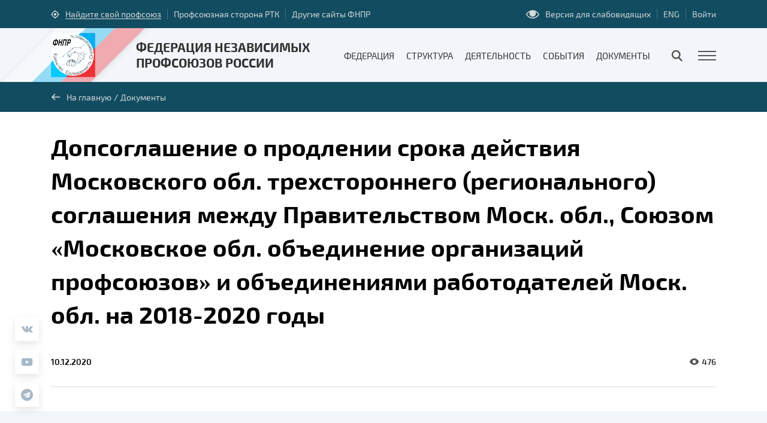

--- FILE ---
content_type: text/html; charset=UTF-8
request_url: https://fnpr.ru/documents/dokumenty-chlenskikh-organizatsiy/dopsoglashenie-o-prodlenii-sroka-deystviya-moskovskogo-obl-trekhstoronnego-regionalnogo-soglasheniya.html
body_size: 59957
content:
<!doctype html>
<html xml:lang="ru" lang="ru">
<head>
	
	<!--<meta charset="utf-8">-->
	<!--<meta http-equiv="X-UA-Compatible" content="IE=edge">-->
	
	<!-- ADAPTIVITY -->
	<meta name="viewport" content="width=device-width, initial-scale=1.0, shrink-to-fit=no">
	
	<!-- Chrome, Firefox OS and Opera -->
	<meta name="theme-color" content="#0099EF">
	
	<!-- Windows Phone -->
	<meta name="msapplication-navbutton-color" content="#0099EF">
	
	<!-- iOS Safari -->
	<meta name="apple-mobile-web-app-capable" content="yes">
	<meta name="apple-mobile-web-app-status-bar-style" content="default">
	<meta name="apple-touch-fullscreen" content="yes">
	
	<!-- CONFIG -->
	<meta name="format-detection" content="telephone=no">
	
	<title>Допсоглашение о продлении срока действия Московского обл. трехстороннего (регионального) соглашения между Правительством Моск. обл., Союзом «Московское обл. объединение организаций профсоюзов» и объединениями работодателей Моск. обл. на 2018-2020 годы</title>
	
	
	<!-- CSS -->
	
	<meta http-equiv="Content-Type" content="text/html; charset=UTF-8" />
<meta name="robots" content="index, follow" />
<meta name="description" content="Допсоглашение о продлении срока действия Московского обл. трехстороннего (регионального) соглашения между Правительством Моск. обл., Союзом «Московское обл. объединение организаций профсоюзов» и объединениями работодателей Моск. обл. на 2018-2020 годы " />
<link href="/bitrix/js/ui/design-tokens/dist/ui.design-tokens.min.css?171878034523463" type="text/css"  rel="stylesheet" />
<link href="/bitrix/js/ui/fonts/opensans/ui.font.opensans.min.css?16639262402320" type="text/css"  rel="stylesheet" />
<link href="/bitrix/js/main/popup/dist/main.popup.bundle.min.css?175100925428056" type="text/css"  rel="stylesheet" />
<link href="/bitrix/js/ui/bootstrap4/css/bootstrap.min.css?1663922428146519" type="text/css"  rel="stylesheet" />
<link href="/bitrix/cache/css/s1/fnpr_new/template_239dc854ff2be4caf62a8fd8d0b94287/template_239dc854ff2be4caf62a8fd8d0b94287_v1.css?176458197013729" type="text/css"  data-template-style="true" rel="stylesheet" />
<script>if(!window.BX)window.BX={};if(!window.BX.message)window.BX.message=function(mess){if(typeof mess==='object'){for(let i in mess) {BX.message[i]=mess[i];} return true;}};</script>
<script>(window.BX||top.BX).message({"JS_CORE_LOADING":"Загрузка...","JS_CORE_NO_DATA":"- Нет данных -","JS_CORE_WINDOW_CLOSE":"Закрыть","JS_CORE_WINDOW_EXPAND":"Развернуть","JS_CORE_WINDOW_NARROW":"Свернуть в окно","JS_CORE_WINDOW_SAVE":"Сохранить","JS_CORE_WINDOW_CANCEL":"Отменить","JS_CORE_WINDOW_CONTINUE":"Продолжить","JS_CORE_H":"ч","JS_CORE_M":"м","JS_CORE_S":"с","JSADM_AI_HIDE_EXTRA":"Скрыть лишние","JSADM_AI_ALL_NOTIF":"Показать все","JSADM_AUTH_REQ":"Требуется авторизация!","JS_CORE_WINDOW_AUTH":"Войти","JS_CORE_IMAGE_FULL":"Полный размер"});</script>
<script src="/bitrix/js/main/core/core.min.js?1756454247229643"></script>
<script>BX.Runtime.registerExtension({"name":"main.core","namespace":"BX","loaded":true});</script>
<script>BX.setJSList(["\/bitrix\/js\/main\/core\/core_ajax.js","\/bitrix\/js\/main\/core\/core_promise.js","\/bitrix\/js\/main\/polyfill\/promise\/js\/promise.js","\/bitrix\/js\/main\/loadext\/loadext.js","\/bitrix\/js\/main\/loadext\/extension.js","\/bitrix\/js\/main\/polyfill\/promise\/js\/promise.js","\/bitrix\/js\/main\/polyfill\/find\/js\/find.js","\/bitrix\/js\/main\/polyfill\/includes\/js\/includes.js","\/bitrix\/js\/main\/polyfill\/matches\/js\/matches.js","\/bitrix\/js\/ui\/polyfill\/closest\/js\/closest.js","\/bitrix\/js\/main\/polyfill\/fill\/main.polyfill.fill.js","\/bitrix\/js\/main\/polyfill\/find\/js\/find.js","\/bitrix\/js\/main\/polyfill\/matches\/js\/matches.js","\/bitrix\/js\/main\/polyfill\/core\/dist\/polyfill.bundle.js","\/bitrix\/js\/main\/core\/core.js","\/bitrix\/js\/main\/polyfill\/intersectionobserver\/js\/intersectionobserver.js","\/bitrix\/js\/main\/lazyload\/dist\/lazyload.bundle.js","\/bitrix\/js\/main\/polyfill\/core\/dist\/polyfill.bundle.js","\/bitrix\/js\/main\/parambag\/dist\/parambag.bundle.js"]);
</script>
<script>BX.Runtime.registerExtension({"name":"ui.design-tokens","namespace":"window","loaded":true});</script>
<script>BX.Runtime.registerExtension({"name":"ui.fonts.opensans","namespace":"window","loaded":true});</script>
<script>BX.Runtime.registerExtension({"name":"main.popup","namespace":"BX.Main","loaded":true});</script>
<script>BX.Runtime.registerExtension({"name":"popup","namespace":"window","loaded":true});</script>
<script>BX.Runtime.registerExtension({"name":"ui.dexie","namespace":"BX.DexieExport","loaded":true});</script>
<script>BX.Runtime.registerExtension({"name":"ls","namespace":"window","loaded":true});</script>
<script>BX.Runtime.registerExtension({"name":"fx","namespace":"window","loaded":true});</script>
<script>BX.Runtime.registerExtension({"name":"fc","namespace":"window","loaded":true});</script>
<script>BX.Runtime.registerExtension({"name":"pull.protobuf","namespace":"BX","loaded":true});</script>
<script>BX.Runtime.registerExtension({"name":"rest.client","namespace":"window","loaded":true});</script>
<script>(window.BX||top.BX).message({"pull_server_enabled":"Y","pull_config_timestamp":0,"shared_worker_allowed":"Y","pull_guest_mode":"N","pull_guest_user_id":0,"pull_worker_mtime":1745565032});(window.BX||top.BX).message({"PULL_OLD_REVISION":"Для продолжения корректной работы с сайтом необходимо перезагрузить страницу."});</script>
<script>BX.Runtime.registerExtension({"name":"pull.client","namespace":"BX","loaded":true});</script>
<script>BX.Runtime.registerExtension({"name":"pull","namespace":"window","loaded":true});</script>
<script>BX.Runtime.registerExtension({"name":"jquery3","namespace":"window","loaded":true});</script>
<script>BX.Runtime.registerExtension({"name":"ui.bootstrap4","namespace":"window","loaded":true});</script>
<script>(window.BX||top.BX).message({"LANGUAGE_ID":"ru","FORMAT_DATE":"DD.MM.YYYY","FORMAT_DATETIME":"DD.MM.YYYY HH:MI:SS","COOKIE_PREFIX":"BITRIX_SM","SERVER_TZ_OFFSET":"10800","UTF_MODE":"Y","SITE_ID":"s1","SITE_DIR":"\/","USER_ID":"","SERVER_TIME":1765516212,"USER_TZ_OFFSET":0,"USER_TZ_AUTO":"Y","bitrix_sessid":"2d59743ee6adc6be1cef5d9ae8921181"});</script>

<script  src="/bitrix/cache/js/s1/fnpr_new/kernel_main/kernel_main_v1.js?1764648958196302"></script>
<script src="/bitrix/js/main/popup/dist/main.popup.bundle.min.js?176199167667480"></script>
<script src="/bitrix/js/ui/dexie/dist/dexie.bundle.min.js?1751009316102530"></script>
<script src="/bitrix/js/main/core/core_ls.min.js?17352824732683"></script>
<script src="/bitrix/js/main/core/core_frame_cache.min.js?175100933410481"></script>
<script src="/bitrix/js/pull/protobuf/protobuf.min.js?166392242776433"></script>
<script src="/bitrix/js/pull/protobuf/model.min.js?166392242714190"></script>
<script src="/bitrix/js/rest/client/rest.client.min.js?16639224249240"></script>
<script src="/bitrix/js/pull/client/pull.client.min.js?174858872549849"></script>
<script src="/bitrix/js/main/core/core.min.js?1756454247229643"></script>
<script src="/bitrix/js/main/jquery/jquery-3.6.0.min.js?166392242589501"></script>
<script src="/bitrix/js/ui/bootstrap4/js/bootstrap.min.js?166392242854924"></script>
<script>BX.setJSList(["\/bitrix\/js\/main\/core\/core_fx.js","\/bitrix\/js\/main\/utils.js","\/bitrix\/js\/main\/session.js","\/bitrix\/js\/main\/pageobject\/dist\/pageobject.bundle.js","\/bitrix\/js\/main\/core\/core_window.js","\/bitrix\/js\/main\/date\/main.date.js","\/bitrix\/js\/main\/core\/core_date.js","\/bitrix\/js\/main\/core\/core_autosave.js","\/bitrix\/js\/main\/core\/core_dd.js","\/bitrix\/js\/main\/core\/core_timer.js","\/bitrix\/js\/main\/dd.js","\/bitrix\/js\/main\/core\/core_uf.js","\/local\/components\/bitrix\/menu\/templates\/fnpr_new\/script.js","\/local\/js\/reaspekt\/reaspekt.geobase\/script.js"]);</script>
<script>BX.setCSSList(["\/assets\/css\/jquery.multiselect.css","\/local\/components\/bitrix\/menu\/templates\/fnpr_new\/style.css","\/local\/css\/reaspekt\/reaspekt.geobase\/style.css"]);</script>
<script>
					(function () {
						"use strict";

						var counter = function ()
						{
							var cookie = (function (name) {
								var parts = ("; " + document.cookie).split("; " + name + "=");
								if (parts.length == 2) {
									try {return JSON.parse(decodeURIComponent(parts.pop().split(";").shift()));}
									catch (e) {}
								}
							})("BITRIX_CONVERSION_CONTEXT_s1");

							if (cookie && cookie.EXPIRE >= BX.message("SERVER_TIME"))
								return;

							var request = new XMLHttpRequest();
							request.open("POST", "/bitrix/tools/conversion/ajax_counter.php", true);
							request.setRequestHeader("Content-type", "application/x-www-form-urlencoded");
							request.send(
								"SITE_ID="+encodeURIComponent("s1")+
								"&sessid="+encodeURIComponent(BX.bitrix_sessid())+
								"&HTTP_REFERER="+encodeURIComponent(document.referrer)
							);
						};

						if (window.frameRequestStart === true)
							BX.addCustomEvent("onFrameDataReceived", counter);
						else
							BX.ready(counter);
					})();
				</script>
<!-- dev2fun module opengraph -->
<meta property="og:title" content="Допсоглашение о продлении срока действия Московского обл. трехстороннего (регионального) соглашения между Правительством Моск. обл., Союзом &laquo;Московское обл. объединение организаций профсоюзов&raquo; и объединениями работодателей Моск. обл. на 2018-2020 годы"/>
<meta property="og:description" content="Допсоглашение о продлении срока действия Московского обл. трехстороннего (регионального) соглашения между Правительством Моск. обл., Союзом &laquo;Московское обл. объ..."/>
<meta property="og:url" content="https://fnpr.ru/documents/dokumenty-chlenskikh-organizatsiy/dopsoglashenie-o-prodlenii-sroka-deystviya-moskovskogo-obl-trekhstoronnego-regionalnogo-soglasheniya.html"/>
<meta property="og:type" content="website"/>
<meta property="og:site_name" content="Федерация Независимых Профсоюзов России"/>
<meta property="og:image" content="https://fnpr.ru/upload/resize_cache/dev2fun_opengraph/596/1200_630_1/5965f01162a9d3c3ad61f582e71372bb.jpg"/>
<meta property="og:image:type" content="image/jpeg"/>
<meta property="og:image:width" content="1199"/>
<meta property="og:image:height" content="630"/>
<!-- /dev2fun module opengraph -->



<script  src="/bitrix/cache/js/s1/fnpr_new/template_34c512a52b0a3d1d64081c5f37a5766d/template_34c512a52b0a3d1d64081c5f37a5766d_v1.js?17645819709498"></script>


		<link rel="stylesheet" href="/assets/fnpr/css/main.css?v=2025-10">
	<link href="/assets/fnpr/css/custom.css?v=1765516212" rel="stylesheet"> <!--load custom styles -->
	
	<link href="/assets/select2/dist/css/select2.min.css" rel="stylesheet"> <!--load custom styles -->
	
	
	<link rel="shortcut icon" type="image/x-icon" href="/favicon.svg" />
	
	
	<link rel="alternate" type="application/rss+xml" title="Новости и события ФНПР" href="/rss_news.php" />





    	
</head>



<body>




<div id="panel"></div>


<div class="wrapper">

	
	<!--<header class="header no-print">-->
	<header class="header no-print">
        <div class="header__top">
            <div class="container">
                <div class="row">
                    <div class="col-12 d-flex align-items-center justify-content-between">
                        <ul class="header__sub-nav">
						
						
													
														
                            <li class="header__sub-nav-item header__otrasl"> <!-- d-none d-xl-block">-->
							
								
																
							
                                <a href="" class="header__sub-nav-link union-popup-link">
								
                                    <svg width="14" height="14" viewBox="0 0 14 14" fill="none" xmlns="http://www.w3.org/2000/svg">
                                        <path d="M6.37864 0.29943C6.66185 -0.132386 7.44332 -0.0974213 7.62514 0.406073C7.71779 0.762715 7.70031 1.13509 7.71255 1.49873C10.1776 1.74873 12.2003 3.8676 12.5167 6.29416C12.9695 6.33262 13.5464 6.17178 13.8786 6.57563C14.0202 6.93752 14.0202 7.49521 13.5832 7.64556C13.2318 7.72947 12.8681 7.70499 12.5115 7.71024C12.2562 10.1823 10.1531 12.2207 7.7143 12.5511C7.68458 12.9392 7.73353 13.3518 7.57968 13.719C7.29297 14.0983 6.6671 14.0896 6.37689 13.7172C6.2615 13.3466 6.31046 12.948 6.29472 12.5651C3.81746 12.2697 1.77026 10.163 1.44684 7.70674C0.994044 7.66828 0.415375 7.82912 0.0849563 7.42353C-0.0583998 7.06339 -0.0566514 6.50745 0.378661 6.35535C0.72831 6.26969 1.09369 6.29941 1.45034 6.29416C1.71782 3.85186 3.79473 1.74872 6.24752 1.50397C6.27374 1.10187 6.27025 0.691037 6.37864 0.29943ZM6.31745 2.85012C5.03773 3.06515 3.89088 3.90256 3.279 5.04417C2.76851 5.92528 2.70732 7.00045 2.89788 7.98122C3.25627 9.45674 4.46955 10.6788 5.93458 11.0669C7.26325 11.4323 8.751 11.0581 9.77198 10.1403C10.9643 9.10884 11.4643 7.37633 11.0272 5.86409C10.4958 3.87284 8.3559 2.47774 6.31745 2.85012Z"/>
                                        <path d="M6.49415 4.94958C7.40324 4.72406 8.43645 5.1786 8.85428 6.023C9.37526 7.05447 8.94869 8.48978 7.8368 8.92509C6.60429 9.53523 4.91898 8.58943 4.905 7.18733C4.76689 6.16985 5.4959 5.15937 6.49415 4.94958Z"/>
                                    </svg>  
																		
                                    <span>Найдите свой профсоюз</span>
										
                                </a>
								
								
																
								
                            </li>
							
							
							
                            <li class="header__sub-nav-item d-xl-block">
							
								<a href="//rtk.fnpr.ru" class="header__sub-nav-link">

	Профсоюзная сторона РТК

</a>						
								<!--
                                <a href="" class="header__sub-nav-link">
                                    Профсоюзная сторона РТК
                                </a>
								-->
								
                            </li>
							
							
														
							
							
                            <li class="header__sub-nav-item d-none d-md-block">
                                <a href="" class="header__sub-nav-link cities-popup-link">
                                    Другие сайты ФНПР
                                </a>
								
																
                            </li>
														
                            <li class="header__sub-nav-item d-md-none">
                                <a href="" class="header__sub-nav-link cities-popup-link">
                                    Другие сайты
                                </a>
                            </li>
							
							
                        </ul>
						
						
						
												
                        <ul class="header__sub-nav">
						
                            <li class="header__sub-nav-item">
                                <a href="?special=Y" class="header__sub-nav-link header__view-version">
                                    <svg width="22" height="14" viewBox="0 0 22 14" fill="none" xmlns="http://www.w3.org/2000/svg">
                                        <path d="M8.02207 0.354613C9.94532 -0.130046 11.9913 -0.119051 13.907 0.394635C15.0488 0.708653 16.1465 1.18408 17.1545 1.80595C17.2719 1.88072 17.3898 1.95505 17.5072 2.03025C19.0791 3.04311 20.4315 4.39814 21.4263 5.98274C21.5143 6.1094 21.5851 6.24662 21.6537 6.38471C21.8485 6.82583 21.8182 7.34744 21.578 7.76525C21.1382 8.52126 20.5982 9.21483 20.0207 9.86969C19.9956 9.8543 19.9706 9.83846 19.9459 9.82351C19.9358 9.83934 19.9156 9.87145 19.9055 9.88728C19.92 9.89872 19.9499 9.92203 19.9648 9.93346C19.5145 10.3781 19.0707 10.8311 18.5658 11.2146C18.3371 11.3989 18.1023 11.5761 17.8586 11.7397C16.7794 12.4979 15.5814 13.0886 14.3235 13.4848C12.684 13.9858 10.9335 14.1305 9.2368 13.8789C7.4345 13.6335 5.71356 12.9245 4.20197 11.9231C2.79065 11.0053 1.56317 9.80548 0.615838 8.41307C0.402535 8.08762 0.154048 7.77184 0.0502548 7.3901C-0.0187938 7.17591 -0.00428042 6.94634 0.0207882 6.726C0.0920358 6.34733 0.321611 6.02891 0.527878 5.7127C1.20605 4.68708 2.03859 3.7657 2.98108 2.9767C4.45221 1.76373 6.17007 0.828718 8.02207 0.354613ZM5.9748 2.79946C5.04595 3.29468 4.19141 3.92667 3.43188 4.65454C3.31445 4.77285 3.19746 4.89159 3.07784 5.00814C2.5127 5.62342 1.97966 6.27652 1.54426 6.99032C1.5812 7.11434 1.67444 7.21286 1.74349 7.32105C2.94678 9.07673 4.58547 10.5474 6.5074 11.4745C8.14038 12.2732 9.99458 12.5793 11.8008 12.4227C13.378 12.2969 14.9137 11.767 16.2582 10.9375C17.8622 9.94929 19.237 8.58855 20.2437 6.99648C19.8826 6.41726 19.4622 5.87586 19.0184 5.35778C18.5768 4.87752 18.1181 4.41001 17.6106 3.9988C16.9936 3.5093 16.3387 3.06422 15.6337 2.71062C15.6275 2.75416 15.599 2.79726 15.6073 2.84124C15.646 2.87071 15.6895 2.8971 15.7159 2.93932C16.2349 3.91875 16.4289 5.06223 16.2855 6.15954C16.1571 7.31929 15.5998 8.40911 14.7836 9.23594C14.3622 9.65859 13.8877 10.0329 13.3551 10.3047C12.5155 10.7436 11.5541 10.9226 10.6116 10.8751C9.6423 10.839 8.68265 10.532 7.88222 9.98228C7.08794 9.43297 6.419 8.6941 5.9858 7.82858C5.23902 6.30115 5.26848 4.40957 6.07947 2.91293C6.11466 2.84432 6.14896 2.77439 6.18107 2.70403C6.11158 2.73393 6.04253 2.76516 5.9748 2.79946Z"/>
                                    </svg>                                        
                                    <div class="header__view-version-title">Версия для слабовидящих</div>
                                </a>
                            </li>
							
							
                            <li class="header__sub-nav-item">
                                <a href="/eng/" class="header__sub-nav-link">
                                    ENG 
                                </a>
                            </li>
							
							
							<li class="header__sub-nav-item">
                                <a id="lk-auth" href="https://lk.fnpr.ru/" class="header__sub-nav-link">
                                    Войти
                                </a>
                            </li>
							
							
                        </ul>
						
												
						
                    </div>
                </div>
            </div>
        </div>
		
				
		
        <div class="header__bot">
            <div class="container">
                <div class="row">
                    <div class="col-12 d-flex align-items-center justify-content-between">
                        
						
						<a href="/" class="header__logo">
                            <div class="header__logo-img-wrap">
                                <img src="/assets/fnpr/img/logo.svg" class="header__logo-img" alt="">
                                <img src="/assets/fnpr/img/tape.svg" alt="" class="header__logo-img-tape">
                            </div>
                            <div class="header__logo-text">
							
																Федерация независимых профсоюзов России
																
                            </div>
                        </a>
						
						
						
						
												
												
						
                        <nav class="header__nav d-none d-xl-block">
                            <ul class="header__nav-list">
							
							
								

								<li class="header__nav-item">
                                    <a href="/federation/" class="header__nav-link">Федерация</a>
                                </li>
								

								<li class="header__nav-item">
                                    <a href="/structure/" class="header__nav-link">Структура</a>
                                </li>
								

								<li class="header__nav-item">
                                    <a href="/activity/" class="header__nav-link">Деятельность</a>
                                </li>
								

								<li class="header__nav-item">
                                    <a href="/events/" class="header__nav-link">События</a>
                                </li>
								

								<li class="header__nav-item">
                                    <a href="/documents/dokumenty-federatsii/" class="header__nav-link">Документы</a>
                                </li>
								
							
								<!--
                                <li class="header__nav-item">
                                    <a href="" class="header__nav-link">Федерация</a>
                                </li>                                
								-->
								
								
                            </ul>
                        </nav>
						
						
                        <div class="header__search-btn">
                            <svg width="20" height="20" viewBox="0 0 20 20" fill="none" xmlns="http://www.w3.org/2000/svg">
                                <path d="M8.22126 14.4438C11.6575 14.4438 14.4431 11.6581 14.4431 8.22188C14.4431 4.78563 11.6575 2 8.22126 2C4.78502 2 1.99939 4.78563 1.99939 8.22188C1.99939 11.6581 4.78502 14.4438 8.22126 14.4438Z" stroke-width="2.5"/>
                                <path d="M12.4389 12.7942L18.1314 18.9679" stroke-width="2.5"/>
                            </svg>                                    
                        </div>
						
						
                        <div class="header__menu-btn">
                            <span></span>
                            <span></span>
                            <span></span>
                            <span></span>
                        </div>
						
						
												
						
                    </div>
                </div>
            </div>
            <form class="header__search" action="/search/" method="get">
				<input type="hidden" name="how" value="r">
                <div class="container">
                    <div class="row align-items-center">
                        <div class="col-lg-10 offset-lg-1 col-10 col-sm-11">
                            <div class="header__search-inner">
                                <input type="text" name="q" placeholder="Поиск по сайту..." class="header__search-input" value="">
                                <button class="header__search-input-btn">
                                    <svg width="20" height="20" viewBox="0 0 20 20" fill="none" xmlns="http://www.w3.org/2000/svg">
                                        <path d="M8.22188 14.4438C11.6581 14.4438 14.4438 11.6581 14.4438 8.22188C14.4438 4.78563 11.6581 2 8.22188 2C4.78563 2 2 4.78563 2 8.22188C2 11.6581 4.78563 14.4438 8.22188 14.4438Z" stroke-width="2.5"/>
                                        <path d="M12.4395 12.7939L18.1319 18.9677" stroke-width="2.5"/>
                                    </svg>                        
                                </button>
                            </div>
                        </div>
                        <div class="col-lg-1 col-2 col-sm-1">
                            <div class="header__search-close-btn">
                                <svg width="18" height="18" viewBox="0 0 18 18" fill="none" xmlns="http://www.w3.org/2000/svg">
                                    <path d="M1 1L16.8229 17M17 1L1.17711 17" stroke-width="2.5"/>
                                </svg>                    
                            </div>
                        </div>
                    </div>
                </div>
            </form>
        </div>
    </header>
	
	
	
    <div class="mobile-menu no-print">
	
        <div class="mobile-menu__close-btn">
            <svg width="24" height="24" viewBox="0 0 24 24" fill="none" xmlns="http://www.w3.org/2000/svg">
                <path d="M23 1L1.24353 23M1 1L22.7565 23L1 1Z" stroke-width="2.5"/>
            </svg>                
        </div>
		
        <div class="mobile-menu__top">
            <div class="container">
                <div class="row">
				
				
                    <div class="col-lg-4 col-md-6">
					
					
                        <div class="mobile-menu__block">
                            <div class="mobile-menu__block-title">
                                <a href="/federation/">Федерация</a>
                            </div>
                            <ul class="mobile-menu__block-list">
							
																
                                <li class="mobile-menu__block-list-item">
                                    <a href="/federation/programma/" class="mobile-menu__block-list-link">
                                        Программа                                    </a>
                                </li>								
								
																
                                <li class="mobile-menu__block-list-item">
                                    <a href="/federation/ustav/" class="mobile-menu__block-list-link">
                                        Устав                                    </a>
                                </li>								
								
																
                                <li class="mobile-menu__block-list-item">
                                    <a href="/federation/history/" class="mobile-menu__block-list-link">
                                        История                                    </a>
                                </li>								
								
																
                                <li class="mobile-menu__block-list-item">
                                    <a href="/federation/rukovodstvo/" class="mobile-menu__block-list-link">
                                        Руководство                                    </a>
                                </li>								
								
																
                                <li class="mobile-menu__block-list-item">
                                    <a href="/federation/congress/" class="mobile-menu__block-list-link">
                                        Съезд                                    </a>
                                </li>								
								
																
                                <li class="mobile-menu__block-list-item">
                                    <a href="/federation/general-sovet/" class="mobile-menu__block-list-link">
                                        Генеральный совет                                    </a>
                                </li>								
								
																
                                <li class="mobile-menu__block-list-item">
                                    <a href="/federation/comitet/" class="mobile-menu__block-list-link">
                                        Исполнительный комитет                                    </a>
                                </li>								
								
																
                                <li class="mobile-menu__block-list-item">
                                    <a href="/federation/projects/" class="mobile-menu__block-list-link">
                                        Проекты ФНПР                                    </a>
                                </li>								
								
																
                                <li class="mobile-menu__block-list-item">
                                    <a href="/federation/contacts/" class="mobile-menu__block-list-link">
                                        Контакты                                    </a>
                                </li>								
								
																
							
								<!--
                                <li class="mobile-menu__block-list-item">
                                    <a href="" class="mobile-menu__block-list-link">
                                        Программа
                                    </a>
                                </li>
                                -->								
								
                            </ul>
                        </div>
    	
	
                        <div class="mobile-menu__block">
                            <div class="mobile-menu__block-title">
                                <a href="/structure/">Профсоюзы</a>
                            </div>
                            <ul class="mobile-menu__block-list">
                                <li class="mobile-menu__block-list-item">
                                    <a href="/structure/#cont" class="mobile-menu__block-list-link">
                                        Отраслевые профсоюзы
                                    </a>
                                </li>
                                <li class="mobile-menu__block-list-item">
                                    <a href="/structure/?tab=2#cont" class="mobile-menu__block-list-link">
                                        Территориальные объединения
                                    </a>
                                </li>
								<li class="mobile-menu__block-list-item">
                                    <a href="/structure/?tab=3#cont" class="mobile-menu__block-list-link">
                                        Организации по договору
                                    </a>
                                </li>
                            </ul>
                        </div>
						
                    </div>
					
					
					
                    <div class="col-lg-4 order-lg-4 col-md-6">
                        <div class="mobile-menu__block">
                            <div class="mobile-menu__block-title">
                                <a href="/events/">События</a>
                            </div>
							
                            <ul class="mobile-menu__block-list">
                                								
                                <li class="mobile-menu__block-list-item">
                                    <a href="/events/novosti-fnpr/" class="mobile-menu__block-list-link">
                                        Новости ФНПР                                    </a>
                                </li>								
								
																
                                <li class="mobile-menu__block-list-item">
                                    <a href="/events/novosti-chlenskikh-organizatsiy/" class="mobile-menu__block-list-link">
                                        Новости членских организаций                                    </a>
                                </li>								
								
																
                                <li class="mobile-menu__block-list-item">
                                    <a href="/events/meropriyatiya/" class="mobile-menu__block-list-link">
                                        Мероприятия                                    </a>
                                </li>								
								
																
                                <li class="mobile-menu__block-list-item">
                                    <a href="/events/otchetno-vybornaya-kampaniya-fnpr-2024-2026/" class="mobile-menu__block-list-link">
                                        Отчетно-выборная кампания ФНПР 2024 – 2026                                    </a>
                                </li>								
								
																
                                <li class="mobile-menu__block-list-item">
                                    <a href="/events/god-trudovoy-doblesti-vsye-dlya-pobedy/" class="mobile-menu__block-list-link">
                                        Год трудовой доблести «Всё для Победы!»                                    </a>
                                </li>								
								
																
                                <li class="mobile-menu__block-list-item">
                                    <a href="/events/7-oktyabrya-vsemirnyy-den-deystviy-za-dostoynyy-trud-/" class="mobile-menu__block-list-link">
                                        7 октября - Всемирный день действий «За достойный труд!»                                    </a>
                                </li>								
								
																
                                <li class="mobile-menu__block-list-item">
                                    <a href="/events/god-ukrepleniya-i-razvitiya-sotsialnogo-partnerstva/" class="mobile-menu__block-list-link">
                                        Новости социального партнерства                                    </a>
                                </li>								
								
																
                                <li class="mobile-menu__block-list-item">
                                    <a href="/events/god-semi/" class="mobile-menu__block-list-link">
                                        Год семьи                                    </a>
                                </li>								
								
																
                                <li class="mobile-menu__block-list-item">
                                    <a href="/events/patrioticheskaya-aktsiya-profsoyuzy-rossii-za-svoikh/" class="mobile-menu__block-list-link">
                                        Патриотическая акция «Профсоюзы России – Zа СВОих»                                    </a>
                                </li>								
								
																
                                <li class="mobile-menu__block-list-item">
                                    <a href="/events/vsemirnyy-den-okhrany-truda-2024/" class="mobile-menu__block-list-link">
                                        Всемирный День Охраны Труда                                    </a>
                                </li>								
								
																
                                <li class="mobile-menu__block-list-item">
                                    <a href="/events/xii-sezd-fnpr/" class="mobile-menu__block-list-link">
                                        XII съезд ФНПР                                    </a>
                                </li>								
								
																
                                <li class="mobile-menu__block-list-item">
                                    <a href="/events/operativnaya-informatsiya-v-svyazi-so-spetsoperatsiey-na-ukraine/" class="mobile-menu__block-list-link">
                                        Информация в связи со спецоперацией на Украине                                    </a>
                                </li>								
								
																
                                <li class="mobile-menu__block-list-item">
                                    <a href="/events/zakon-o-zanyatosti-naseleniya-v-rf/" class="mobile-menu__block-list-link">
                                        Закон о занятости населения в РФ                                    </a>
                                </li>								
								
																
                                <li class="mobile-menu__block-list-item">
                                    <a href="/events/publikatsii-v-smi/" class="mobile-menu__block-list-link">
                                        Публикации в СМИ                                    </a>
                                </li>								
								
																
                                <li class="mobile-menu__block-list-item">
                                    <a href="https://www.solidarnost.org/" class="mobile-menu__block-list-link" target="_blank">
                                        Газета «Солидарность»
                                        <svg width="14" height="14" viewBox="0 0 14 14" fill="none" xmlns="http://www.w3.org/2000/svg">
                                            <path d="M12.25 12.25H1.75V1.75H5.25V0H0.875C0.642936 0 0.420376 0.0921872 0.256282 0.256282C0.0921872 0.420376 0 0.642936 0 0.875L0 13.125C0 13.3571 0.0921872 13.5796 0.256282 13.7437C0.420376 13.9078 0.642936 14 0.875 14H13.125C13.3571 14 13.5796 13.9078 13.7437 13.7437C13.9078 13.5796 14 13.3571 14 13.125V8.75H12.25V12.25Z"/>
                                            <path d="M13.1251 0H8.75011V1.75H11.0164L6.20386 6.5625L7.43761 7.79625L12.2501 2.98375V5.25H14.0001V0.875C14.0001 0.642936 13.9079 0.420376 13.7438 0.256282C13.5797 0.0921872 13.3572 0 13.1251 0V0Z"/>
                                        </svg>                                        
                                    </a>
                                </li>
								
                            </ul>							
                        </div>
						
						
                        <div class="mobile-menu__block">
                            <div class="mobile-menu__block-title">
                                <a href="/documents/">Документы</a>
                            </div>
							
                            <ul class="mobile-menu__block-list">
                                <li class="mobile-menu__block-list-item">
                                    <a href="/documents/" class="mobile-menu__block-list-link">
                                        Документы ФНПР
                                    </a>
                                </li>
                                <li class="mobile-menu__block-list-item">
                                    <a href="/documents/?tab=2" class="mobile-menu__block-list-link">
                                        Документы членских организаций
                                    </a>
                                </li>
                                <li class="mobile-menu__block-list-item">
                                    <a href="/documents/?tab=3" class="mobile-menu__block-list-link">
                                        Профсоюзное законодательство
                                    </a>
                                </li>
								
								<!--
                                <li class="mobile-menu__block-list-item">
                                    <a href="" class="mobile-menu__block-list-link">
                                        Справочник члена профсоюза
                                    </a>
                                </li>
								-->
								
                            </ul>
                        </div>
                    </div>
					
					
					
                    <div class="col-lg-4 col-md-6">
					
					
                        <div class="mobile-menu__block">
                            <div class="mobile-menu__block-title">
                                <a href="/activity/">Деятельность</a>
                            </div>
							
                            <ul class="mobile-menu__block-list">
							
																
                                <li class="mobile-menu__block-list-item">
                                    <a href="/activity/vlast-i-obshchestvo/" class="mobile-menu__block-list-link">
                                        Власть и общество                                    </a>
                                </li>								
								
																
                                <li class="mobile-menu__block-list-item">
                                    <a href="/activity/socpartnerstvo/" class="mobile-menu__block-list-link">
                                        Экономика и социальное партнёрство                                    </a>
                                </li>								
								
																
                                <li class="mobile-menu__block-list-item">
                                    <a href="/activity/kollektivnye-deystviya/" class="mobile-menu__block-list-link">
                                        Коллективные действия                                    </a>
                                </li>								
								
																
                                <li class="mobile-menu__block-list-item">
                                    <a href="/activity/mezhdunarodnaya-rabota/" class="mobile-menu__block-list-link">
                                        Международная работа                                    </a>
                                </li>								
								
																
                                <li class="mobile-menu__block-list-item">
                                    <a href="/activity/organizatsionnaya-rabota/" class="mobile-menu__block-list-link">
                                        Организационная работа                                    </a>
                                </li>								
								
																
                                <li class="mobile-menu__block-list-item">
                                    <a href="/activity/okhrana-truda/" class="mobile-menu__block-list-link">
                                        Охрана труда                                    </a>
                                </li>								
								
																
                                <li class="mobile-menu__block-list-item">
                                    <a href="/activity/pravovaya-rabota/" class="mobile-menu__block-list-link">
                                        Правовая работа                                    </a>
                                </li>								
								
																
                                <li class="mobile-menu__block-list-item">
                                    <a href="/activity/razvitie-profdvizheniya/" class="mobile-menu__block-list-link">
                                        Развитие профдвижения                                    </a>
                                </li>								
								
																
                                <li class="mobile-menu__block-list-item">
                                    <a href="/activity/sotsialnye-garantii/" class="mobile-menu__block-list-link">
                                        Социальные гарантии                                    </a>
                                </li>								
								
																
                                <li class="mobile-menu__block-list-item">
                                    <a href="/activity/finansovaya-politika/" class="mobile-menu__block-list-link">
                                        Финансовая политика                                    </a>
                                </li>								
								
																
                            </ul>
                        </div>
						
						
						<div class="mobile-menu__block">
						
                            <div class="mobile-menu__block-title">
                                <a href="https://lk.fnpr.ru/">Личные кабинеты</a>
                            </div>
														
                        </div>
						
						
                    </div>
					
					
										
                </div>
            </div>
        </div>
		
		
        <div class="mobile-menu__bot">
            <div class="container">
                <div class="row">
                    <div class="col-12 d-xl-flex align-items-center">
                        <div class="mobile-menu__bot-title">Сервисы</div>
                        <a href="/legal/" class="btn btn--bordered">Юридическая консультация</a>
                        <a href="/health-resorts/" class="btn btn--bordered">Санаторно-курортное обслуживание</a>
                        <a href="/union/" class="btn btn--bordered">Стать членом профсоюза</a>						 
                    </div>
                </div>
            </div>
        </div>
		
		
    </div>



    <div class="city-popup no-print">
        <div class="city-popup__close-btn">
            <svg width="24" height="24" viewBox="0 0 24 24" fill="none" xmlns="http://www.w3.org/2000/svg">
                <path d="M23 1L1.24353 23M1 1L22.7565 23L1 1Z" stroke-width="2.5"/>
            </svg>                
        </div>
        <div class="container">
            <div class="row">
                <div class="col-12">
				
				
				  <form id="region-selector" method="post">
					  
					  
					<input id="region_id" type="hidden" name="region" value="" />
				
				
                    <div class="city-popup__header">
					  					
					
                        <ul id="header_okrug_filter" class="city-popup__items">
						
							<li class="city-popup__items-item active" data-okrug_id="0">
                                Все округа
                            </li>
						
																			
							<li class="city-popup__items-item" data-okrug_id="1">ДФО</li>
					
					
																			
							<li class="city-popup__items-item" data-okrug_id="2">ПФО</li>
					
					
																			
							<li class="city-popup__items-item" data-okrug_id="3">СФО</li>
					
					
																			
							<li class="city-popup__items-item" data-okrug_id="4">СЗФО</li>
					
					
																			
							<li class="city-popup__items-item" data-okrug_id="5">СКФО</li>
					
					
																			
							<li class="city-popup__items-item" data-okrug_id="6">УФО</li>
					
					
																			
							<li class="city-popup__items-item" data-okrug_id="7">ЦФО</li>
					
					
																			
							<li class="city-popup__items-item" data-okrug_id="8">ЮФО</li>
					
					
													
						
							<!--
                            <li class="city-popup__items-item active">
                                Все округа
                            </li>
							
                            <li class="city-popup__items-item">
                                ДФО
                            </li>
							
                            <li class="city-popup__items-item">
                                ПФО
                            </li>
							
                            <li class="city-popup__items-item">
                                СФО
                            </li>
                            <li class="city-popup__items-item">
                                СЗФО
                            </li>
                            <li class="city-popup__items-item">
                                СКФО
                            </li>
                            <li class="city-popup__items-item">
                                УФО
                            </li>
                            <li class="city-popup__items-item">
                                ЮФО
                            </li>
							-->
							
							
                        </ul>
						
						
                        <!--<form class="city-popup__search">-->
						<div class="city-popup__search">
                            <input id="region_name_filter" type="text" placeholder="Поиск по названию" class="city-popup__search-input" />
						</div>
                        <!--</form>-->
						
                    </div>
					
					
					
                    <ul class="city-popup__list">
					
												
						<li class="city-popup__list-item region-item okrug_0 okrug_3" data-okrug-id="110">
                            Алтайский край                        </li>
						
												
						<li class="city-popup__list-item region-item okrug_0 okrug_1" data-okrug-id="21">
                            Амурская область                        </li>
						
												
						<li class="city-popup__list-item region-item okrug_0 okrug_4" data-okrug-id="22">
                            Архангельская область                        </li>
						
												
						<li class="city-popup__list-item region-item okrug_0 okrug_8" data-okrug-id="23">
                            Астраханская область                        </li>
						
												
						<li class="city-popup__list-item region-item okrug_0 okrug_7" data-okrug-id="24">
                            Белгородская область                        </li>
						
												
						<li class="city-popup__list-item region-item okrug_0 okrug_7" data-okrug-id="25">
                            Брянская область                        </li>
						
												
						<li class="city-popup__list-item region-item okrug_0 okrug_7" data-okrug-id="26">
                            Владимирская область                        </li>
						
												
						<li class="city-popup__list-item region-item okrug_0 okrug_8" data-okrug-id="27">
                            Волгоградская область                        </li>
						
												
						<li class="city-popup__list-item region-item okrug_0 okrug_4" data-okrug-id="28">
                            Вологодская область                        </li>
						
												
						<li class="city-popup__list-item region-item okrug_0 okrug_7" data-okrug-id="29">
                            Воронежская область                        </li>
						
												
						<li class="city-popup__list-item region-item okrug_0 okrug_7" data-okrug-id="30">
                            Город Москва                        </li>
						
												
						<li class="city-popup__list-item region-item okrug_0 okrug_4" data-okrug-id="31">
                            Город Санкт-Петербург                        </li>
						
												
						<li class="city-popup__list-item region-item okrug_0 okrug_8" data-okrug-id="32">
                            Город Севастополь                        </li>
						
												
						<li class="city-popup__list-item region-item okrug_0 okrug_8" data-okrug-id="112">
                            Донецкая Народная Республика                        </li>
						
												
						<li class="city-popup__list-item region-item okrug_0 okrug_1" data-okrug-id="33">
                            Еврейская автономная область                        </li>
						
												
						<li class="city-popup__list-item region-item okrug_0 okrug_1" data-okrug-id="34">
                            Забайкальский край                        </li>
						
												
						<li class="city-popup__list-item region-item okrug_0 okrug_8" data-okrug-id="113">
                            Запорожская область                        </li>
						
												
						<li class="city-popup__list-item region-item okrug_0 okrug_7" data-okrug-id="35">
                            Ивановская область                        </li>
						
												
						<li class="city-popup__list-item region-item okrug_0 okrug_3" data-okrug-id="36">
                            Иркутская область                        </li>
						
												
						<li class="city-popup__list-item region-item okrug_0 okrug_5" data-okrug-id="37">
                            Кабардино-Балкарская Республика                        </li>
						
												
						<li class="city-popup__list-item region-item okrug_0 okrug_4" data-okrug-id="38">
                            Калининградская область                        </li>
						
												
						<li class="city-popup__list-item region-item okrug_0 okrug_7" data-okrug-id="39">
                            Калужская область                        </li>
						
												
						<li class="city-popup__list-item region-item okrug_0 okrug_1" data-okrug-id="40">
                            Камчатский край                        </li>
						
												
						<li class="city-popup__list-item region-item okrug_0 okrug_5" data-okrug-id="41">
                            Карачаево-Черкесская Республика                        </li>
						
												
						<li class="city-popup__list-item region-item okrug_0 okrug_3" data-okrug-id="42">
                            Кемеровская область                        </li>
						
												
						<li class="city-popup__list-item region-item okrug_0 okrug_2" data-okrug-id="43">
                            Кировская область                        </li>
						
												
						<li class="city-popup__list-item region-item okrug_0 okrug_7" data-okrug-id="44">
                            Костромская область                        </li>
						
												
						<li class="city-popup__list-item region-item okrug_0 okrug_8" data-okrug-id="45">
                            Краснодарский край                        </li>
						
												
						<li class="city-popup__list-item region-item okrug_0 okrug_3" data-okrug-id="46">
                            Красноярский край                        </li>
						
												
						<li class="city-popup__list-item region-item okrug_0 okrug_6" data-okrug-id="47">
                            Курганская область                        </li>
						
												
						<li class="city-popup__list-item region-item okrug_0 okrug_7" data-okrug-id="48">
                            Курская область                        </li>
						
												
						<li class="city-popup__list-item region-item okrug_0 okrug_4" data-okrug-id="49">
                            Ленинградская область                        </li>
						
												
						<li class="city-popup__list-item region-item okrug_0 okrug_7" data-okrug-id="50">
                            Липецкая область                        </li>
						
												
						<li class="city-popup__list-item region-item okrug_0 okrug_8" data-okrug-id="111">
                            Луганская Народная Республика                        </li>
						
												
						<li class="city-popup__list-item region-item okrug_0 okrug_1" data-okrug-id="51">
                            Магаданская область                        </li>
						
												
						<li class="city-popup__list-item region-item okrug_0 okrug_7" data-okrug-id="52">
                            Московская область                        </li>
						
												
						<li class="city-popup__list-item region-item okrug_0 okrug_4" data-okrug-id="53">
                            Мурманская область                        </li>
						
												
						<li class="city-popup__list-item region-item okrug_0 okrug_4" data-okrug-id="54">
                            Ненецкий автономный округ                        </li>
						
												
						<li class="city-popup__list-item region-item okrug_0 okrug_2" data-okrug-id="55">
                            Нижегородская область                        </li>
						
												
						<li class="city-popup__list-item region-item okrug_0 okrug_4" data-okrug-id="56">
                            Новгородская область                        </li>
						
												
						<li class="city-popup__list-item region-item okrug_0 okrug_3" data-okrug-id="57">
                            Новосибирская область                        </li>
						
												
						<li class="city-popup__list-item region-item okrug_0 okrug_3" data-okrug-id="58">
                            Омская область                        </li>
						
												
						<li class="city-popup__list-item region-item okrug_0 okrug_2" data-okrug-id="59">
                            Оренбургская область                        </li>
						
												
						<li class="city-popup__list-item region-item okrug_0 okrug_7" data-okrug-id="60">
                            Орловская область                        </li>
						
												
						<li class="city-popup__list-item region-item okrug_0 okrug_2" data-okrug-id="61">
                            Пензенская область                        </li>
						
												
						<li class="city-popup__list-item region-item okrug_0 okrug_2" data-okrug-id="62">
                            Пермский край                        </li>
						
												
						<li class="city-popup__list-item region-item okrug_0 okrug_1" data-okrug-id="63">
                            Приморский край                        </li>
						
												
						<li class="city-popup__list-item region-item okrug_0 okrug_4" data-okrug-id="64">
                            Псковская область                        </li>
						
												
						<li class="city-popup__list-item region-item okrug_0 okrug_8" data-okrug-id="65">
                            Республика Адыгея (Адыгея)                        </li>
						
												
						<li class="city-popup__list-item region-item okrug_0 okrug_3" data-okrug-id="66">
                            Республика Алтай                        </li>
						
												
						<li class="city-popup__list-item region-item okrug_0 okrug_2" data-okrug-id="67">
                            Республика Башкортостан                        </li>
						
												
						<li class="city-popup__list-item region-item okrug_0 okrug_1" data-okrug-id="68">
                            Республика Бурятия                        </li>
						
												
						<li class="city-popup__list-item region-item okrug_0 okrug_5" data-okrug-id="69">
                            Республика Дагестан                        </li>
						
												
						<li class="city-popup__list-item region-item okrug_0 okrug_5" data-okrug-id="70">
                            Республика Ингушетия                        </li>
						
												
						<li class="city-popup__list-item region-item okrug_0 okrug_8" data-okrug-id="71">
                            Республика Калмыкия                        </li>
						
												
						<li class="city-popup__list-item region-item okrug_0 okrug_4" data-okrug-id="72">
                            Республика Карелия                        </li>
						
												
						<li class="city-popup__list-item region-item okrug_0 okrug_4" data-okrug-id="73">
                            Республика Коми                        </li>
						
												
						<li class="city-popup__list-item region-item okrug_0 okrug_8" data-okrug-id="74">
                            Республика Крым                        </li>
						
												
						<li class="city-popup__list-item region-item okrug_0 okrug_2" data-okrug-id="75">
                            Республика Марий Эл                        </li>
						
												
						<li class="city-popup__list-item region-item okrug_0 okrug_2" data-okrug-id="76">
                            Республика Мордовия                        </li>
						
												
						<li class="city-popup__list-item region-item okrug_0 okrug_1" data-okrug-id="77">
                            Республика Саха (Якутия)                        </li>
						
												
						<li class="city-popup__list-item region-item okrug_0 okrug_5" data-okrug-id="78">
                            Республика Северная Осетия – Алания                        </li>
						
												
						<li class="city-popup__list-item region-item okrug_0 okrug_2" data-okrug-id="79">
                            Республика Татарстан (Татарстан)                        </li>
						
												
						<li class="city-popup__list-item region-item okrug_0 okrug_3" data-okrug-id="80">
                            Республика Тыва                        </li>
						
												
						<li class="city-popup__list-item region-item okrug_0 okrug_3" data-okrug-id="81">
                            Республика Хакасия                        </li>
						
												
						<li class="city-popup__list-item region-item okrug_0 okrug_8" data-okrug-id="82">
                            Ростовская область                        </li>
						
												
						<li class="city-popup__list-item region-item okrug_0 okrug_7" data-okrug-id="83">
                            Рязанская область                        </li>
						
												
						<li class="city-popup__list-item region-item okrug_0 okrug_2" data-okrug-id="84">
                            Самарская область                        </li>
						
												
						<li class="city-popup__list-item region-item okrug_0 okrug_2" data-okrug-id="85">
                            Саратовская область                        </li>
						
												
						<li class="city-popup__list-item region-item okrug_0 okrug_1" data-okrug-id="86">
                            Сахалинская область                        </li>
						
												
						<li class="city-popup__list-item region-item okrug_0 okrug_6" data-okrug-id="87">
                            Свердловская область                        </li>
						
												
						<li class="city-popup__list-item region-item okrug_0 okrug_7" data-okrug-id="88">
                            Смоленская область                        </li>
						
												
						<li class="city-popup__list-item region-item okrug_0 okrug_5" data-okrug-id="89">
                            Ставропольский край                        </li>
						
												
						<li class="city-popup__list-item region-item okrug_0 okrug_7" data-okrug-id="90">
                            Тамбовская область                        </li>
						
												
						<li class="city-popup__list-item region-item okrug_0 okrug_7" data-okrug-id="91">
                            Тверская область                        </li>
						
												
						<li class="city-popup__list-item region-item okrug_0 okrug_3" data-okrug-id="92">
                            Томская область                        </li>
						
												
						<li class="city-popup__list-item region-item okrug_0 okrug_7" data-okrug-id="93">
                            Тульская область                        </li>
						
												
						<li class="city-popup__list-item region-item okrug_0 okrug_6" data-okrug-id="94">
                            Тюменская область                        </li>
						
												
						<li class="city-popup__list-item region-item okrug_0 okrug_2" data-okrug-id="95">
                            Удмуртская Республика                        </li>
						
												
						<li class="city-popup__list-item region-item okrug_0 okrug_2" data-okrug-id="96">
                            Ульяновская область                        </li>
						
												
						<li class="city-popup__list-item region-item okrug_0 okrug_1" data-okrug-id="97">
                            Хабаровский край                        </li>
						
												
						<li class="city-popup__list-item region-item okrug_0 okrug_6" data-okrug-id="98">
                            Ханты-Мансийский автономный округ – Югра                        </li>
						
												
						<li class="city-popup__list-item region-item okrug_0 okrug_8" data-okrug-id="114">
                            Херсонская область                        </li>
						
												
						<li class="city-popup__list-item region-item okrug_0 okrug_6" data-okrug-id="99">
                            Челябинская область                        </li>
						
												
						<li class="city-popup__list-item region-item okrug_0 okrug_5" data-okrug-id="100">
                            Чеченская Республика                        </li>
						
												
						<li class="city-popup__list-item region-item okrug_0 okrug_2" data-okrug-id="101">
                            Чувашская Республика – Чувашия                        </li>
						
												
						<li class="city-popup__list-item region-item okrug_0 okrug_1" data-okrug-id="102">
                            Чукотский автономный округ                        </li>
						
												
						<li class="city-popup__list-item region-item okrug_0 okrug_6" data-okrug-id="103">
                            Ямало-Ненецкий автономный округ                        </li>
						
												
						<li class="city-popup__list-item region-item okrug_0 okrug_7" data-okrug-id="104">
                            Ярославская область                        </li>
						
												
					
						<!--
                        <li class="city-popup__list-item">
                            Республика Адыгея (Адыгея)
                        </li>
                        -->

                    </ul>
					
					
				  </form>
					
					
                </div>
            </div>
        </div>
    </div>


	
	

    <div class="overlay"></div>
	
	
	
    <div class="cites-popup">
	
        <div class="cites-popup__close-btn">
            <svg width="24" height="24" viewBox="0 0 24 24" fill="none" xmlns="http://www.w3.org/2000/svg">
                <path d="M23 1L1.24353 23M1 1L22.7565 23L1 1Z" stroke-width="2.5"/>
            </svg>                
        </div>
		
		
        <div class="cites-popup__title h3">Другие сайты ФНПР</div>
		
		
		<ul class="cites-popup__list">
	<li class="cites-popup__list-item">
	<div class="cites-popup__list-item-content">
		<div class="cites-popup__list-item-title h6">
			Солидарность. Центральная профсоюзная газета
		</div>
 <a href="https://solidarnost.org" class="cites-popup__list-item-link">solidarnost.org</a>
	</div>
	<div class="cites-popup__list-item-img">
 <img src="/assets/fnpr/img/cite-logo-1.png" alt="">
	</div>
 </li>
	 <!--
            <li class="cites-popup__list-item">
                <div class="cites-popup__list-item-content">
                    <div class="cites-popup__list-item-title h6">Молодёжный совет ФНПР</div>
                    <a href="http://msfnpr.ru/" class="cites-popup__list-item-link">msfnpr.ru</a>
                </div>
                <div class="cites-popup__list-item-img">
                    <img src="/assets/fnpr/img/cite-logo-2.png" alt="">
                </div>
            </li>
			-->
	<li class="cites-popup__list-item">
	<div class="cites-popup__list-item-content">
		<div class="cites-popup__list-item-title h6">
			Социально-трудовые конфликты. Мониторинг, анализ, прогноз
		</div>
 <a href="http://industrialconflicts.ru/" class="cites-popup__list-item-link">industrialconflicts.ru</a>
	</div>
	<div class="cites-popup__list-item-img">
 <img src="/assets/fnpr/img/cite-logo-3.png" alt="">
	</div>
 </li>
	<li class="cites-popup__list-item">
	<div class="cites-popup__list-item-content">
		<div class="cites-popup__list-item-title h6">
			Профсоюзная сторона в Российской трехсторонней комиссии по регулированию социально-трудовых отношений
		</div>
 <a href="http://rtk.fnpr.ru/" class="cites-popup__list-item-link">rtk.fnpr.ru</a>
	</div>
	<div class="cites-popup__list-item-img">
 <img src="/assets/fnpr/img/cite-logo-4.png" alt="">
	</div>
 </li>
	<li class="cites-popup__list-item">
	<div class="cites-popup__list-item-content">
		<div class="cites-popup__list-item-title h6">
			Академия труда и социальных отношений
		</div>
 <a href="https://atiso.ru/" class="cites-popup__list-item-link">atiso.ru</a>
	</div>
	<div class="cites-popup__list-item-img">
 <img src="https://atiso.ru/upload/medialibrary/efa/atiso_logo_tr.png" alt="" style="max-width:56px">
	</div>
 </li>
	<li class="cites-popup__list-item">
	<div class="cites-popup__list-item-content">
		<div class="cites-popup__list-item-title h6">
			Санкт-Петербургский Гуманитарный университет профсоюзов
		</div>
 <a href="https://www.gup.ru/" class="cites-popup__list-item-link">gup.ru</a>
	</div>
	<div class="cites-popup__list-item-img">
 <img src="/upload/spbgup.webp" style="max-width:56px">
	</div>
 </li>
	<li class="cites-popup__list-item">
	<div class="cites-popup__list-item-content">
		<div class="cites-popup__list-item-title h6">
			Архив сайта ФНПР, 2009-2020 г.
		</div>
 <a href="http://old.fnpr.ru" class="cites-popup__list-item-link">old.fnpr.ru</a>
	</div>
	<div class="cites-popup__list-item-img">
 <img alt=" " src="/assets/fnpr/img/cite-logo-5.png">
	</div>
 </li>
</ul>						
		
        <a href="/federation/projects/" class="btn btn--orange">Все проекты ФНПР</a>
		
    </div>
	
	

    <ul class="socials">
        <li class="socials__item">
            <a href="https://vk.com/fnprru" class="socials__item-link">
                <svg width="23" height="23" viewBox="0 0 23 23" fill="none" xmlns="http://www.w3.org/2000/svg">
                    <path d="M19.8893 6.46169H16.8519C16.7279 6.46169 16.6063 6.4953 16.4999 6.55895C16.3935 6.62259 16.3064 6.71389 16.2478 6.82313C16.2478 6.82313 15.0363 9.05414 14.6472 9.80559C13.6004 11.8271 12.9225 11.1925 12.9225 10.2543V7.01939C12.9225 6.74907 12.8151 6.48982 12.624 6.29868C12.4328 6.10754 12.1736 6.00015 11.9033 6.00015H9.61957C9.30857 5.97703 8.99682 6.0338 8.71393 6.16506C8.43104 6.29633 8.18641 6.49774 8.00326 6.75015C8.00326 6.75015 9.16289 6.56266 9.16289 8.12515C9.16289 8.5126 9.18284 9.62721 9.20103 10.5621C9.20446 10.6998 9.16553 10.8353 9.08951 10.9503C9.01349 11.0652 8.90403 11.1541 8.77591 11.2048C8.64779 11.2556 8.50718 11.2658 8.37307 11.2341C8.23896 11.2024 8.1178 11.1303 8.02595 11.0276C7.0912 9.72752 6.31692 8.31929 5.71992 6.83351C5.66865 6.72236 5.58657 6.62826 5.48343 6.56235C5.38029 6.49645 5.2604 6.46151 5.138 6.46169C4.4793 6.46169 3.16116 6.46169 2.37836 6.46169C2.30246 6.46118 2.22756 6.47909 2.1601 6.51391C2.09265 6.54873 2.03465 6.5994 1.9911 6.66157C1.94755 6.72375 1.91974 6.79556 1.91007 6.87086C1.9004 6.94615 1.90915 7.02266 1.93557 7.09382C2.77353 9.39234 6.3832 16.6155 10.5033 16.6155H12.2374C12.4191 16.6155 12.5934 16.5434 12.7218 16.4149C12.8503 16.2864 12.9225 16.1121 12.9225 15.9304V14.8833C12.9225 14.752 12.9609 14.6235 13.0331 14.5137C13.1052 14.4039 13.2079 14.3176 13.3284 14.2654C13.449 14.2133 13.5822 14.1976 13.7116 14.2202C13.841 14.2428 13.9609 14.3027 14.0567 14.3927L16.1323 16.3429C16.3187 16.518 16.5649 16.6155 16.8206 16.6155H19.5463C20.8609 16.6155 20.8609 15.7033 20.1442 14.9974C19.6398 14.5007 17.8196 12.5821 17.8196 12.5821C17.6637 12.4206 17.5707 12.2087 17.5575 11.9847C17.5442 11.7606 17.6115 11.5392 17.7472 11.3605C18.3356 10.5862 19.2979 9.31885 19.706 8.77591C20.2638 8.03381 21.2735 6.46169 19.8893 6.46169Z"/>
                </svg>                    
            </a>
        </li>
        <li class="socials__item">
            <a href="https://www.youtube.com/channel/UC1M_OwsVWLUTv07NrRxvEgg" class="socials__item-link">
                <svg width="23" height="23" viewBox="0 0 23 23" fill="none" xmlns="http://www.w3.org/2000/svg">
                    <path d="M20.1294 7.20446C20.0752 6.59956 19.8096 6.03309 19.3793 5.60448C18.949 5.17588 18.3815 4.91255 17.7764 4.86072C16.3293 4.74064 14.1845 4.61523 11.5381 4.61523C8.35119 4.61523 5.94552 4.74543 4.39025 4.86753C3.78229 4.91637 3.21121 5.17869 2.77805 5.60806C2.34489 6.03744 2.07757 6.60619 2.0234 7.2137C1.92819 8.21543 1.8457 9.53841 1.8457 11.1158C1.8457 12.654 1.92751 13.9536 2.02227 14.9428C2.07699 15.5498 2.34453 16.1179 2.77761 16.5467C3.21069 16.9754 3.78141 17.2373 4.38889 17.2859C5.94411 17.408 8.35023 17.5383 11.5381 17.5383C14.1845 17.5383 16.3293 17.4129 17.7764 17.2928C18.3815 17.241 18.949 16.9777 19.3793 16.5491C19.8096 16.1205 20.0752 15.554 20.1294 14.9491C20.2246 13.9526 20.3072 12.6385 20.3072 11.0768C20.3072 9.51503 20.2246 8.20094 20.1294 7.20446ZM9.02349 13.7895V8.36405L14.3756 11.0768L9.02349 13.7895Z"/>
                </svg>                    
            </a>
        </li>
		<li class="socials__item">
            <a href="https://t.me/FNPR_official" class="socials__item-link">
                <svg width="20" height="20" viewBox="0 0 20 20" fill="none" xmlns="http://www.w3.org/2000/svg">
<path fill-rule="evenodd" clip-rule="evenodd" d="M10 0C4.47833 0 0 4.47667 0 10C0 15.5225 4.47833 20 10 20C15.5225 20 20 15.5225 20 10C20 4.47667 15.5225 0 10 0ZM12.6867 14.8925C12.8433 15.0033 13.045 15.0308 13.225 14.9633C13.4042 14.895 13.5367 14.7408 13.5767 14.5542C13.9992 12.5692 15.0242 7.54417 15.4083 5.73917C15.4375 5.6025 15.3892 5.46083 15.2825 5.37C15.175 5.27917 15.0267 5.25333 14.895 5.30167C12.8567 6.05667 6.57917 8.41167 4.01333 9.36083C3.85083 9.42167 3.745 9.5775 3.75 9.75C3.75583 9.92167 3.87167 10.0708 4.03833 10.1208C5.18917 10.465 6.69917 10.9442 6.69917 10.9442C6.69917 10.9442 7.405 13.0758 7.7725 14.1592C7.81917 14.2958 7.92583 14.4025 8.06583 14.4392C8.20667 14.4758 8.35583 14.4375 8.46083 14.3383C9.05167 13.7808 9.965 12.9183 9.965 12.9183C9.965 12.9183 11.7017 14.1908 12.6867 14.8925ZM7.33417 10.6742L8.15083 13.3667L8.3325 11.6617C8.3325 11.6617 11.485 8.8175 13.2833 7.19667C13.3358 7.14917 13.3425 7.06917 13.2992 7.01333C13.2558 6.9575 13.1758 6.94417 13.1167 6.9825C11.0333 8.3125 7.33417 10.6742 7.33417 10.6742Z"/>
</svg>
                   
            </a>
        </li>
    </ul>

	
	
	

    <div class="union-popup no-print">
        <div class="union-popup__close">
            <svg width="24" height="24" viewBox="0 0 24 24" fill="none" xmlns="http://www.w3.org/2000/svg">
                <path d="M23 1L1.24353 23M1 1L22.7565 23L1 1Z" stroke-width="2.5"/>
            </svg>                
        </div>
        <div class="container">
            <div class="row">
                <div class="col-12">
				
				
                    <form id="org-selector" class="steps" method="post">
					
					
                        <div class="step active" id="step-1">
                            <div class="step__header">
							
                                <div class="step__number">
                                    1
                                </div>
								
                                <div class="step__title">
                                    Укажите, в какой отрасли вы работаете
                                </div>
								
                                <div class="step__edit-link">
                                    <svg width="14" height="13" viewBox="0 0 14 13" fill="none" xmlns="http://www.w3.org/2000/svg">
                                        <path d="M11.5893 4.2656L12.4425 3.41248C12.8487 3.00623 13.0112 2.51873 13.0112 1.99061C13.0112 1.46249 12.8081 0.974991 12.4425 0.568744C12.0362 0.162496 11.5487 0 11.0206 0C10.4925 0 10.005 0.203121 9.59873 0.568744L8.74561 1.42187L11.5893 4.2656Z" fill="#F58158"/>
                                        <path d="M7.60763 2.55859L5.77952 4.38671L1.96079 8.20543L0.0108055 12.8773C-0.0298192 12.9585 0.0514315 12.9991 0.132681 12.9991L4.7639 11.0898L8.58263 7.27105L10.4107 5.44294L7.60763 2.55859Z" fill="#F58158"/>
                                    </svg>									
                                    <span>изменить</span>
                                </div>
                            </div>
							
							
                            <div class="step__current">
                                <div class="radio radio--active">
                                    <div class="radio__marker"></div>
                                    <div class="radio__text">

                                    </div>
                                </div>
                            </div>
							
							
                            <div class="step__body">
                                <ul class="step__list step__list--wrap">
                                    
									
																		
									<li class="step__list-item">
                                        <label for="radio-industry-2" class="radio otrasl-selector">
                                            <input type="radio" name="industry" id="radio-industry-2" value="mR6JTx4U" class="radio__input">
                                            <span class="radio__marker"></span>
                                            <span class="radio__text">
                                                Авиационная промышленность                                            </span>
                                        </label>
                                    </li>
									
																		
									<li class="step__list-item">
                                        <label for="radio-industry-1" class="radio otrasl-selector">
                                            <input type="radio" name="industry" id="radio-industry-1" value="8hd7QBUZ" class="radio__input">
                                            <span class="radio__marker"></span>
                                            <span class="radio__text">
                                                Авиация                                            </span>
                                        </label>
                                    </li>
									
																		
									<li class="step__list-item">
                                        <label for="radio-industry-4" class="radio otrasl-selector">
                                            <input type="radio" name="industry" id="radio-industry-4" value="kWGq1WGJ" class="radio__input">
                                            <span class="radio__marker"></span>
                                            <span class="radio__text">
                                                Автомобильное машиностроение                                            </span>
                                        </label>
                                    </li>
									
																		
									<li class="step__list-item">
                                        <label for="radio-industry-3" class="radio otrasl-selector">
                                            <input type="radio" name="industry" id="radio-industry-3" value="bQZ35fTt" class="radio__input">
                                            <span class="radio__marker"></span>
                                            <span class="radio__text">
                                                Автомобильный транспорт                                            </span>
                                        </label>
                                    </li>
									
																		
									<li class="step__list-item">
                                        <label for="radio-industry-6" class="radio otrasl-selector">
                                            <input type="radio" name="industry" id="radio-industry-6" value="e3gX9BBY" class="radio__input">
                                            <span class="radio__marker"></span>
                                            <span class="radio__text">
                                                Адвокатура                                            </span>
                                        </label>
                                    </li>
									
																		
									<li class="step__list-item">
                                        <label for="radio-industry-83" class="radio otrasl-selector">
                                            <input type="radio" name="industry" id="radio-industry-83" value="dG2XNckE" class="radio__input">
                                            <span class="radio__marker"></span>
                                            <span class="radio__text">
                                                Арбитраж                                            </span>
                                        </label>
                                    </li>
									
																		
									<li class="step__list-item">
                                        <label for="radio-industry-81" class="radio otrasl-selector">
                                            <input type="radio" name="industry" id="radio-industry-81" value="3bEm5GId" class="radio__input">
                                            <span class="radio__marker"></span>
                                            <span class="radio__text">
                                                Атомная промышленность                                            </span>
                                        </label>
                                    </li>
									
																		
									<li class="step__list-item">
                                        <label for="radio-industry-80" class="radio otrasl-selector">
                                            <input type="radio" name="industry" id="radio-industry-80" value="xeWGCI8E" class="radio__input">
                                            <span class="radio__marker"></span>
                                            <span class="radio__text">
                                                Атомная энергетика                                            </span>
                                        </label>
                                    </li>
									
																		
									<li class="step__list-item">
                                        <label for="radio-industry-47" class="radio otrasl-selector">
                                            <input type="radio" name="industry" id="radio-industry-47" value="aQUFOkve" class="radio__input">
                                            <span class="radio__marker"></span>
                                            <span class="radio__text">
                                                Бизнес                                            </span>
                                        </label>
                                    </li>
									
																		
									<li class="step__list-item">
                                        <label for="radio-industry-8" class="radio otrasl-selector">
                                            <input type="radio" name="industry" id="radio-industry-8" value="3fykXdF4" class="radio__input">
                                            <span class="radio__marker"></span>
                                            <span class="radio__text">
                                                Водный транспорт                                            </span>
                                        </label>
                                    </li>
									
																		
									<li class="step__list-item">
                                        <label for="radio-industry-48" class="radio otrasl-selector">
                                            <input type="radio" name="industry" id="radio-industry-48" value="vZTi0KEF" class="radio__input">
                                            <span class="radio__marker"></span>
                                            <span class="radio__text">
                                                Вооруженные Силы РФ                                            </span>
                                        </label>
                                    </li>
									
																		
									<li class="step__list-item">
                                        <label for="radio-industry-49" class="radio otrasl-selector">
                                            <input type="radio" name="industry" id="radio-industry-49" value="0nHyFhqn" class="radio__input">
                                            <span class="radio__marker"></span>
                                            <span class="radio__text">
                                                Геодезия                                            </span>
                                        </label>
                                    </li>
									
																		
									<li class="step__list-item">
                                        <label for="radio-industry-50" class="radio otrasl-selector">
                                            <input type="radio" name="industry" id="radio-industry-50" value="h02XRXzw" class="radio__input">
                                            <span class="radio__marker"></span>
                                            <span class="radio__text">
                                                Геология                                            </span>
                                        </label>
                                    </li>
									
																		
									<li class="step__list-item">
                                        <label for="radio-industry-51" class="radio otrasl-selector">
                                            <input type="radio" name="industry" id="radio-industry-51" value="KbzyjFDN" class="radio__input">
                                            <span class="radio__marker"></span>
                                            <span class="radio__text">
                                                Госслужба                                            </span>
                                        </label>
                                    </li>
									
																		
									<li class="step__list-item">
                                        <label for="radio-industry-52" class="radio otrasl-selector">
                                            <input type="radio" name="industry" id="radio-industry-52" value="Su0ZLNv0" class="radio__input">
                                            <span class="radio__marker"></span>
                                            <span class="radio__text">
                                                Государственные органы безопасности                                            </span>
                                        </label>
                                    </li>
									
																		
									<li class="step__list-item">
                                        <label for="radio-industry-19" class="radio otrasl-selector">
                                            <input type="radio" name="industry" id="radio-industry-19" value="upaYj55i" class="radio__input">
                                            <span class="radio__marker"></span>
                                            <span class="radio__text">
                                                Гражданский персонал Вооруженных Сил РФ                                            </span>
                                        </label>
                                    </li>
									
																		
									<li class="step__list-item">
                                        <label for="radio-industry-46" class="radio otrasl-selector">
                                            <input type="radio" name="industry" id="radio-industry-46" value="Xgt3P0OE" class="radio__input">
                                            <span class="radio__marker"></span>
                                            <span class="radio__text">
                                                Дорожное хозяйство                                            </span>
                                        </label>
                                    </li>
									
																		
									<li class="step__list-item">
                                        <label for="radio-industry-53" class="radio otrasl-selector">
                                            <input type="radio" name="industry" id="radio-industry-53" value="BDdA8Q6g" class="radio__input">
                                            <span class="radio__marker"></span>
                                            <span class="radio__text">
                                                Железнодорожный транспорт                                            </span>
                                        </label>
                                    </li>
									
																		
									<li class="step__list-item">
                                        <label for="radio-industry-54" class="radio otrasl-selector">
                                            <input type="radio" name="industry" id="radio-industry-54" value="yfRspgm1" class="radio__input">
                                            <span class="radio__marker"></span>
                                            <span class="radio__text">
                                                Жилищно-коммунальное хозяйство                                            </span>
                                        </label>
                                    </li>
									
																		
									<li class="step__list-item">
                                        <label for="radio-industry-14" class="radio otrasl-selector">
                                            <input type="radio" name="industry" id="radio-industry-14" value="njvYKHGC" class="radio__input">
                                            <span class="radio__marker"></span>
                                            <span class="radio__text">
                                                Здравоохранение                                            </span>
                                        </label>
                                    </li>
									
																		
									<li class="step__list-item">
                                        <label for="radio-industry-55" class="radio otrasl-selector">
                                            <input type="radio" name="industry" id="radio-industry-55" value="y4ZnO7zB" class="radio__input">
                                            <span class="radio__marker"></span>
                                            <span class="radio__text">
                                                Картография                                            </span>
                                        </label>
                                    </li>
									
																		
									<li class="step__list-item">
                                        <label for="radio-industry-23" class="radio otrasl-selector">
                                            <input type="radio" name="industry" id="radio-industry-23" value="VnV0lq3K" class="radio__input">
                                            <span class="radio__marker"></span>
                                            <span class="radio__text">
                                                Культура                                            </span>
                                        </label>
                                    </li>
									
																		
									<li class="step__list-item">
                                        <label for="radio-industry-56" class="radio otrasl-selector">
                                            <input type="radio" name="industry" id="radio-industry-56" value="uWDu0gJc" class="radio__input">
                                            <span class="radio__marker"></span>
                                            <span class="radio__text">
                                                Легкая промышленность                                            </span>
                                        </label>
                                    </li>
									
																		
									<li class="step__list-item">
                                        <label for="radio-industry-57" class="radio otrasl-selector">
                                            <input type="radio" name="industry" id="radio-industry-57" value="zLKRxN7C" class="radio__input">
                                            <span class="radio__marker"></span>
                                            <span class="radio__text">
                                                Лесное хозяйство                                            </span>
                                        </label>
                                    </li>
									
																		
									<li class="step__list-item">
                                        <label for="radio-industry-58" class="radio otrasl-selector">
                                            <input type="radio" name="industry" id="radio-industry-58" value="usqQ1usW" class="radio__input">
                                            <span class="radio__marker"></span>
                                            <span class="radio__text">
                                                Лесопереработка                                            </span>
                                        </label>
                                    </li>
									
																		
									<li class="step__list-item">
                                        <label for="radio-industry-27" class="radio otrasl-selector">
                                            <input type="radio" name="industry" id="radio-industry-27" value="R3tGQpYS" class="radio__input">
                                            <span class="radio__marker"></span>
                                            <span class="radio__text">
                                                Машиностроение                                            </span>
                                        </label>
                                    </li>
									
																		
									<li class="step__list-item">
                                        <label for="radio-industry-59" class="radio otrasl-selector">
                                            <input type="radio" name="industry" id="radio-industry-59" value="2Xo8LV1g" class="radio__input">
                                            <span class="radio__marker"></span>
                                            <span class="radio__text">
                                                Металлургия                                            </span>
                                        </label>
                                    </li>
									
																		
									<li class="step__list-item">
                                        <label for="radio-industry-60" class="radio otrasl-selector">
                                            <input type="radio" name="industry" id="radio-industry-60" value="XGsYvifG" class="radio__input">
                                            <span class="radio__marker"></span>
                                            <span class="radio__text">
                                                Метрополитен                                            </span>
                                        </label>
                                    </li>
									
																		
									<li class="step__list-item">
                                        <label for="radio-industry-61" class="radio otrasl-selector">
                                            <input type="radio" name="industry" id="radio-industry-61" value="GueyTieX" class="radio__input">
                                            <span class="radio__marker"></span>
                                            <span class="radio__text">
                                                Наука                                            </span>
                                        </label>
                                    </li>
									
																		
									<li class="step__list-item">
                                        <label for="radio-industry-62" class="radio otrasl-selector">
                                            <input type="radio" name="industry" id="radio-industry-62" value="tfmHDApQ" class="radio__input">
                                            <span class="radio__marker"></span>
                                            <span class="radio__text">
                                                Негосударственные органы безопасности                                            </span>
                                        </label>
                                    </li>
									
																		
									<li class="step__list-item">
                                        <label for="radio-industry-29" class="radio otrasl-selector">
                                            <input type="radio" name="industry" id="radio-industry-29" value="SDAK1lN3" class="radio__input">
                                            <span class="radio__marker"></span>
                                            <span class="radio__text">
                                                Нефтяная и газовая промышленность                                            </span>
                                        </label>
                                    </li>
									
																		
									<li class="step__list-item">
                                        <label for="radio-industry-63" class="radio otrasl-selector">
                                            <input type="radio" name="industry" id="radio-industry-63" value="81NiljC5" class="radio__input">
                                            <span class="radio__marker"></span>
                                            <span class="radio__text">
                                                Нефтяное и газовое строительство                                            </span>
                                        </label>
                                    </li>
									
																		
									<li class="step__list-item">
                                        <label for="radio-industry-64" class="radio otrasl-selector">
                                            <input type="radio" name="industry" id="radio-industry-64" value="KuhIGWX9" class="radio__input">
                                            <span class="radio__marker"></span>
                                            <span class="radio__text">
                                                Образование                                            </span>
                                        </label>
                                    </li>
									
																		
									<li class="step__list-item">
                                        <label for="radio-industry-78" class="radio otrasl-selector">
                                            <input type="radio" name="industry" id="radio-industry-78" value="LTAvgqQO" class="radio__input">
                                            <span class="radio__marker"></span>
                                            <span class="radio__text">
                                                Общественное обслуживание                                            </span>
                                        </label>
                                    </li>
									
																		
									<li class="step__list-item">
                                        <label for="radio-industry-65" class="radio otrasl-selector">
                                            <input type="radio" name="industry" id="radio-industry-65" value="EEWYqebj" class="radio__input">
                                            <span class="radio__marker"></span>
                                            <span class="radio__text">
                                                Общественное питание                                            </span>
                                        </label>
                                    </li>
									
																		
									<li class="step__list-item">
                                        <label for="radio-industry-66" class="radio otrasl-selector">
                                            <input type="radio" name="industry" id="radio-industry-66" value="nYCPUl4F" class="radio__input">
                                            <span class="radio__marker"></span>
                                            <span class="radio__text">
                                                Пищевая переработка                                            </span>
                                        </label>
                                    </li>
									
																		
									<li class="step__list-item">
                                        <label for="radio-industry-67" class="radio otrasl-selector">
                                            <input type="radio" name="industry" id="radio-industry-67" value="voW21wpV" class="radio__input">
                                            <span class="radio__marker"></span>
                                            <span class="radio__text">
                                                Пищевая промышленность                                            </span>
                                        </label>
                                    </li>
									
																		
									<li class="step__list-item">
                                        <label for="radio-industry-68" class="radio otrasl-selector">
                                            <input type="radio" name="industry" id="radio-industry-68" value="OMUcSOTv" class="radio__input">
                                            <span class="radio__marker"></span>
                                            <span class="radio__text">
                                                Потребкооперация                                            </span>
                                        </label>
                                    </li>
									
																		
									<li class="step__list-item">
                                        <label for="radio-industry-69" class="radio otrasl-selector">
                                            <input type="radio" name="industry" id="radio-industry-69" value="pyj0xjsg" class="radio__input">
                                            <span class="radio__marker"></span>
                                            <span class="radio__text">
                                                Предпринимательство                                            </span>
                                        </label>
                                    </li>
									
																		
									<li class="step__list-item">
                                        <label for="radio-industry-70" class="radio otrasl-selector">
                                            <input type="radio" name="industry" id="radio-industry-70" value="9swpaN1F" class="radio__input">
                                            <span class="radio__marker"></span>
                                            <span class="radio__text">
                                                Производство строительных материалов                                            </span>
                                        </label>
                                    </li>
									
																		
									<li class="step__list-item">
                                        <label for="radio-industry-35" class="radio otrasl-selector">
                                            <input type="radio" name="industry" id="radio-industry-35" value="BK0fgiUr" class="radio__input">
                                            <span class="radio__marker"></span>
                                            <span class="radio__text">
                                                Радиоэлектроника                                            </span>
                                        </label>
                                    </li>
									
																		
									<li class="step__list-item">
                                        <label for="radio-industry-36" class="radio otrasl-selector">
                                            <input type="radio" name="industry" id="radio-industry-36" value="zSnFOUIM" class="radio__input">
                                            <span class="radio__marker"></span>
                                            <span class="radio__text">
                                                Рыбное хозяйство                                            </span>
                                        </label>
                                    </li>
									
																		
									<li class="step__list-item">
                                        <label for="radio-industry-37" class="radio otrasl-selector">
                                            <input type="radio" name="industry" id="radio-industry-37" value="xZy3oyP3" class="radio__input">
                                            <span class="radio__marker"></span>
                                            <span class="radio__text">
                                                Связь                                            </span>
                                        </label>
                                    </li>
									
																		
									<li class="step__list-item">
                                        <label for="radio-industry-71" class="radio otrasl-selector">
                                            <input type="radio" name="industry" id="radio-industry-71" value="ofbvYwnP" class="radio__input">
                                            <span class="radio__marker"></span>
                                            <span class="radio__text">
                                                Сельское хозяйство                                            </span>
                                        </label>
                                    </li>
									
																		
									<li class="step__list-item">
                                        <label for="radio-industry-45" class="radio otrasl-selector">
                                            <input type="radio" name="industry" id="radio-industry-45" value="UxdARiMc" class="radio__input">
                                            <span class="radio__marker"></span>
                                            <span class="radio__text">
                                                Сельскохозяйственное машиностроение                                            </span>
                                        </label>
                                    </li>
									
																		
									<li class="step__list-item">
                                        <label for="radio-industry-82" class="radio otrasl-selector">
                                            <input type="radio" name="industry" id="radio-industry-82" value="NYPSYfEa" class="radio__input">
                                            <span class="radio__marker"></span>
                                            <span class="radio__text">
                                                Социальные услуги                                            </span>
                                        </label>
                                    </li>
									
																		
									<li class="step__list-item">
                                        <label for="radio-industry-77" class="radio otrasl-selector">
                                            <input type="radio" name="industry" id="radio-industry-77" value="yYkHnr0l" class="radio__input">
                                            <span class="radio__marker"></span>
                                            <span class="radio__text">
                                                Спорт                                            </span>
                                        </label>
                                    </li>
									
																		
									<li class="step__list-item">
                                        <label for="radio-industry-76" class="radio otrasl-selector">
                                            <input type="radio" name="industry" id="radio-industry-76" value="gQmobltQ" class="radio__input">
                                            <span class="radio__marker"></span>
                                            <span class="radio__text">
                                                Строительство                                            </span>
                                        </label>
                                    </li>
									
																		
									<li class="step__list-item">
                                        <label for="radio-industry-75" class="radio otrasl-selector">
                                            <input type="radio" name="industry" id="radio-industry-75" value="RoatYtlL" class="radio__input">
                                            <span class="radio__marker"></span>
                                            <span class="radio__text">
                                                Судоремонт                                            </span>
                                        </label>
                                    </li>
									
																		
									<li class="step__list-item">
                                        <label for="radio-industry-74" class="radio otrasl-selector">
                                            <input type="radio" name="industry" id="radio-industry-74" value="9TWG5xFV" class="radio__input">
                                            <span class="radio__marker"></span>
                                            <span class="radio__text">
                                                Судостроение                                            </span>
                                        </label>
                                    </li>
									
																		
									<li class="step__list-item">
                                        <label for="radio-industry-40" class="radio otrasl-selector">
                                            <input type="radio" name="industry" id="radio-industry-40" value="pUIYAaLw" class="radio__input">
                                            <span class="radio__marker"></span>
                                            <span class="radio__text">
                                                Торговля                                            </span>
                                        </label>
                                    </li>
									
																		
									<li class="step__list-item">
                                        <label for="radio-industry-79" class="radio otrasl-selector">
                                            <input type="radio" name="industry" id="radio-industry-79" value="Zf0LZQ5q" class="radio__input">
                                            <span class="radio__marker"></span>
                                            <span class="radio__text">
                                                Транспортная безопасность                                            </span>
                                        </label>
                                    </li>
									
																		
									<li class="step__list-item">
                                        <label for="radio-industry-73" class="radio otrasl-selector">
                                            <input type="radio" name="industry" id="radio-industry-73" value="H35mQJ5O" class="radio__input">
                                            <span class="radio__marker"></span>
                                            <span class="radio__text">
                                                Транспортное строительство                                            </span>
                                        </label>
                                    </li>
									
																		
									<li class="step__list-item">
                                        <label for="radio-industry-72" class="radio otrasl-selector">
                                            <input type="radio" name="industry" id="radio-industry-72" value="cJ5tllSl" class="radio__input">
                                            <span class="radio__marker"></span>
                                            <span class="radio__text">
                                                Туризм                                            </span>
                                        </label>
                                    </li>
									
																		
									<li class="step__list-item">
                                        <label for="radio-industry-41" class="radio otrasl-selector">
                                            <input type="radio" name="industry" id="radio-industry-41" value="X6nhn94X" class="radio__input">
                                            <span class="radio__marker"></span>
                                            <span class="radio__text">
                                                Угольная промышленность                                            </span>
                                        </label>
                                    </li>
									
																		
									<li class="step__list-item">
                                        <label for="radio-industry-43" class="radio otrasl-selector">
                                            <input type="radio" name="industry" id="radio-industry-43" value="TZwITBls" class="radio__input">
                                            <span class="radio__marker"></span>
                                            <span class="radio__text">
                                                Химическая промышленность                                            </span>
                                        </label>
                                    </li>
									
																		
									<li class="step__list-item">
                                        <label for="radio-industry-44" class="radio otrasl-selector">
                                            <input type="radio" name="industry" id="radio-industry-44" value="OMj16tI6" class="radio__input">
                                            <span class="radio__marker"></span>
                                            <span class="radio__text">
                                                Электроэнергетика                                            </span>
                                        </label>
                                    </li>
									
									
                                </ul>
                            </div>
                        </div>
						
						
						
                        <div class="step" id="step-2">
                           
						   <div class="step__header">
							
                                <div class="step__number">
                                    2
                                </div>
								
                                <div class="step__title">
                                    Ваш профсоюз
                                </div>
								
                                <div class="step__edit-link">
                                    <svg width="14" height="13" viewBox="0 0 14 13" fill="none" xmlns="http://www.w3.org/2000/svg">
                                        <path d="M11.5893 4.2656L12.4425 3.41248C12.8487 3.00623 13.0112 2.51873 13.0112 1.99061C13.0112 1.46249 12.8081 0.974991 12.4425 0.568744C12.0362 0.162496 11.5487 0 11.0206 0C10.4925 0 10.005 0.203121 9.59873 0.568744L8.74561 1.42187L11.5893 4.2656Z" fill="#F58158"/>
                                        <path d="M7.60763 2.55859L5.77952 4.38671L1.96079 8.20543L0.0108055 12.8773C-0.0298192 12.9585 0.0514315 12.9991 0.132681 12.9991L4.7639 11.0898L8.58263 7.27105L10.4107 5.44294L7.60763 2.55859Z" fill="#F58158"/>
                                    </svg>									
                                    <span>изменить</span>
                                </div>
								
                            </div>
							
							
                            <div class="step__current">
                                <div class="radio radio--active">
                                    <div class="radio__marker"></div>
                                    <div class="radio__text">
                                        
                                    </div>
                                </div>
                            </div>
							
							
                            <div class="step__body">
                                <ul class="step__list">
								
																		
									<li class="step__list-item industry " data-industry="">
                                        <label for="radio-org-670" class="radio">
                                            <input type="radio" name="org" id="radio-org-670" value="670" class="radio__input">
                                            <span class="radio__marker"></span>
                                            <span class="radio__text">
                                                Адыгейский Республиканский союз организаций профсоюзов «Федерация профсоюзов Республики Адыгея»                                            </span>
                                        </label>
                                    </li>
									
																		
									<li class="step__list-item industry " data-industry="">
                                        <label for="radio-org-627" class="radio">
                                            <input type="radio" name="org" id="radio-org-627" value="627" class="radio__input">
                                            <span class="radio__marker"></span>
                                            <span class="radio__text">
                                                Алтайский краевой Союз организаций профсоюзов (Алтайский крайсовпроф)                                            </span>
                                        </label>
                                    </li>
									
																		
									<li class="step__list-item industry  industry_2Xo8LV1g" data-industry="2Xo8LV1g">
                                        <label for="radio-org-227" class="radio">
                                            <input type="radio" name="org" id="radio-org-227" value="227" class="radio__input">
                                            <span class="radio__marker"></span>
                                            <span class="radio__text">
                                                Горно-металлургический профсоюз России                                            </span>
                                        </label>
                                    </li>
									
																		
									<li class="step__list-item industry " data-industry="">
                                        <label for="radio-org-641" class="radio">
                                            <input type="radio" name="org" id="radio-org-641" value="641" class="radio__input">
                                            <span class="radio__marker"></span>
                                            <span class="radio__text">
                                                Забайкальский краевой союз организаций профсоюзов «Федерация профсоюзов Забайкалья»                                            </span>
                                        </label>
                                    </li>
									
																		
									<li class="step__list-item industry " data-industry="">
                                        <label for="radio-org-676" class="radio">
                                            <input type="radio" name="org" id="radio-org-676" value="676" class="radio__input">
                                            <span class="radio__marker"></span>
                                            <span class="radio__text">
                                                Калмыцкий республиканский союз организаций профсоюзов «Федерация профсоюзов Калмыкии»                                            </span>
                                        </label>
                                    </li>
									
																		
									<li class="step__list-item industry " data-industry="">
                                        <label for="radio-org-647" class="radio">
                                            <input type="radio" name="org" id="radio-org-647" value="647" class="radio__input">
                                            <span class="radio__marker"></span>
                                            <span class="radio__text">
                                                Камчатский краевой союз организаций профсоюзов «Федерация профсоюзов Камчатки»                                            </span>
                                        </label>
                                    </li>
									
																		
									<li class="step__list-item industry " data-industry="">
                                        <label for="radio-org-650" class="radio">
                                            <input type="radio" name="org" id="radio-org-650" value="650" class="radio__input">
                                            <span class="radio__marker"></span>
                                            <span class="radio__text">
                                                Кировский областной союз организаций профсоюзов                                            </span>
                                        </label>
                                    </li>
									
																		
									<li class="step__list-item industry " data-industry="">
                                        <label for="radio-org-653" class="radio">
                                            <input type="radio" name="org" id="radio-org-653" value="653" class="radio__input">
                                            <span class="radio__marker"></span>
                                            <span class="radio__text">
                                                Красноярский краевой союз организаций профсоюзов                                            </span>
                                        </label>
                                    </li>
									
																		
									<li class="step__list-item industry " data-industry="">
                                        <label for="radio-org-656" class="radio">
                                            <input type="radio" name="org" id="radio-org-656" value="656" class="radio__input">
                                            <span class="radio__marker"></span>
                                            <span class="radio__text">
                                                Липецкий областной союз организаций профсоюзов «Федерация профсоюзов Липецкой области»                                            </span>
                                        </label>
                                    </li>
									
																		
									<li class="step__list-item industry " data-industry="">
                                        <label for="radio-org-657" class="radio">
                                            <input type="radio" name="org" id="radio-org-657" value="657" class="radio__input">
                                            <span class="radio__marker"></span>
                                            <span class="radio__text">
                                                Магаданский областной союз организаций профсоюзов                                            </span>
                                        </label>
                                    </li>
									
																		
									<li class="step__list-item industry  industry_NYPSYfEa" data-industry="NYPSYfEa">
                                        <label for="radio-org-39330" class="radio">
                                            <input type="radio" name="org" id="radio-org-39330" value="39330" class="radio__input">
                                            <span class="radio__marker"></span>
                                            <span class="radio__text">
                                                Межрегиональный профсоюз работников социальной сферы и услуг                                            </span>
                                        </label>
                                    </li>
									
																		
									<li class="step__list-item industry  industry_RoatYtlL industry_9TWG5xFV" data-industry="RoatYtlL 9TWG5xFV">
                                        <label for="radio-org-249" class="radio">
                                            <input type="radio" name="org" id="radio-org-249" value="249" class="radio__input">
                                            <span class="radio__marker"></span>
                                            <span class="radio__text">
                                                Межрегиональный профсоюз работников судостроения, судоремонта и морской техники                                            </span>
                                        </label>
                                    </li>
									
																		
									<li class="step__list-item industry " data-industry="">
                                        <label for="radio-org-637" class="radio">
                                            <input type="radio" name="org" id="radio-org-637" value="637" class="radio__input">
                                            <span class="radio__marker"></span>
                                            <span class="radio__text">
                                                Московская Федерация профсоюзов                                            </span>
                                        </label>
                                    </li>
									
																		
									<li class="step__list-item industry " data-industry="">
                                        <label for="radio-org-681" class="radio">
                                            <input type="radio" name="org" id="radio-org-681" value="681" class="radio__input">
                                            <span class="radio__marker"></span>
                                            <span class="radio__text">
                                                МРСОП «Федерация профсоюзов Республики Мордовия»                                            </span>
                                        </label>
                                    </li>
									
																		
									<li class="step__list-item industry " data-industry="">
                                        <label for="radio-org-660" class="radio">
                                            <input type="radio" name="org" id="radio-org-660" value="660" class="radio__input">
                                            <span class="radio__marker"></span>
                                            <span class="radio__text">
                                                Нижегородский областной союз организаций профсоюзов «Облсовпроф»                                            </span>
                                        </label>
                                    </li>
									
																		
									<li class="step__list-item industry " data-industry="">
                                        <label for="radio-org-662" class="radio">
                                            <input type="radio" name="org" id="radio-org-662" value="662" class="radio__input">
                                            <span class="radio__marker"></span>
                                            <span class="radio__text">
                                                Новосибирский областной союз организаций профсоюзов                                             </span>
                                        </label>
                                    </li>
									
																		
									<li class="step__list-item industry " data-industry="">
                                        <label for="radio-org-689" class="radio">
                                            <input type="radio" name="org" id="radio-org-689" value="689" class="radio__input">
                                            <span class="radio__marker"></span>
                                            <span class="radio__text">
                                                Областной союз «Федерация профсоюзов Самарской области»                                            </span>
                                        </label>
                                    </li>
									
																		
									<li class="step__list-item industry " data-industry="">
                                        <label for="radio-org-701" class="radio">
                                            <input type="radio" name="org" id="radio-org-701" value="701" class="radio__input">
                                            <span class="radio__marker"></span>
                                            <span class="radio__text">
                                                Областной союз «Федерация профсоюзов Ульяновской области»                                            </span>
                                        </label>
                                    </li>
									
																		
									<li class="step__list-item industry  industry_ofbvYwnP industry_voW21wpV" data-industry="ofbvYwnP voW21wpV">
                                        <label for="radio-org-219" class="radio">
                                            <input type="radio" name="org" id="radio-org-219" value="219" class="radio__input">
                                            <span class="radio__marker"></span>
                                            <span class="radio__text">
                                                Общероссийская общественная организация Профессиональный союз работников агропромышленного комплекса Российской Федерации                                            </span>
                                        </label>
                                    </li>
									
																		
									<li class="step__list-item industry  industry_KbzyjFDN industry_LTAvgqQO" data-industry="KbzyjFDN LTAvgqQO">
                                        <label for="radio-org-226" class="radio">
                                            <input type="radio" name="org" id="radio-org-226" value="226" class="radio__input">
                                            <span class="radio__marker"></span>
                                            <span class="radio__text">
                                                Общероссийский профессиональный союз работников государственных учреждений и общественного обслуживания Российской Федерации                                            </span>
                                        </label>
                                    </li>
									
																		
									<li class="step__list-item industry  industry_yfRspgm1" data-industry="yfRspgm1">
                                        <label for="radio-org-230" class="radio">
                                            <input type="radio" name="org" id="radio-org-230" value="230" class="radio__input">
                                            <span class="radio__marker"></span>
                                            <span class="radio__text">
                                                Общероссийский профессиональный союз работников жизнеобеспечения                                            </span>
                                        </label>
                                    </li>
									
																		
									<li class="step__list-item industry  industry_SDAK1lN3 industry_81NiljC5" data-industry="SDAK1lN3 81NiljC5">
                                        <label for="radio-org-237" class="radio">
                                            <input type="radio" name="org" id="radio-org-237" value="237" class="radio__input">
                                            <span class="radio__marker"></span>
                                            <span class="radio__text">
                                                Общероссийский профессиональный союз работников нефтяной, газовой отраслей промышленности и строительства                                            </span>
                                        </label>
                                    </li>
									
																		
									<li class="step__list-item industry  industry_R3tGQpYS" data-industry="R3tGQpYS">
                                        <label for="radio-org-238" class="radio">
                                            <input type="radio" name="org" id="radio-org-238" value="238" class="radio__input">
                                            <span class="radio__marker"></span>
                                            <span class="radio__text">
                                                Общероссийский профессиональный союз работников общего машиностроения                                            </span>
                                        </label>
                                    </li>
									
																		
									<li class="step__list-item industry  industry_aQUFOkve industry_pyj0xjsg industry_OMUcSOTv industry_pUIYAaLw" data-industry="aQUFOkve pyj0xjsg OMUcSOTv pUIYAaLw">
                                        <label for="radio-org-240" class="radio">
                                            <input type="radio" name="org" id="radio-org-240" value="240" class="radio__input">
                                            <span class="radio__marker"></span>
                                            <span class="radio__text">
                                                Общероссийский профессиональный союз работников потребительской кооперации и предпринимательства                                            </span>
                                        </label>
                                    </li>
									
																		
									<li class="step__list-item industry  industry_yYkHnr0l industry_cJ5tllSl" data-industry="yYkHnr0l cJ5tllSl">
                                        <label for="radio-org-252" class="radio">
                                            <input type="radio" name="org" id="radio-org-252" value="252" class="radio__input">
                                            <span class="radio__marker"></span>
                                            <span class="radio__text">
                                                Общероссийский профессиональный союз работников физической культуры, спорта и туризма Российской Федерации                                            </span>
                                        </label>
                                    </li>
									
																		
									<li class="step__list-item industry  industry_8hd7QBUZ" data-industry="8hd7QBUZ">
                                        <label for="radio-org-215" class="radio">
                                            <input type="radio" name="org" id="radio-org-215" value="215" class="radio__input">
                                            <span class="radio__marker"></span>
                                            <span class="radio__text">
                                                Общероссийский профсоюз авиационных работников                                            </span>
                                        </label>
                                    </li>
									
																		
									<li class="step__list-item industry  industry_dG2XNckE" data-industry="dG2XNckE">
                                        <label for="radio-org-39331" class="radio">
                                            <input type="radio" name="org" id="radio-org-39331" value="39331" class="radio__input">
                                            <span class="radio__marker"></span>
                                            <span class="radio__text">
                                                Общероссийский профсоюз арбитражных управляющих                                            </span>
                                        </label>
                                    </li>
									
																		
									<li class="step__list-item industry  industry_vZTi0KEF" data-industry="vZTi0KEF">
                                        <label for="radio-org-224" class="radio">
                                            <input type="radio" name="org" id="radio-org-224" value="224" class="radio__input">
                                            <span class="radio__marker"></span>
                                            <span class="radio__text">
                                                Общероссийский профсоюз военнослужащих                                            </span>
                                        </label>
                                    </li>
									
																		
									<li class="step__list-item industry  industry_bQZ35fTt industry_Xgt3P0OE industry_H35mQJ5O" data-industry="bQZ35fTt Xgt3P0OE H35mQJ5O">
                                        <label for="radio-org-217" class="radio">
                                            <input type="radio" name="org" id="radio-org-217" value="217" class="radio__input">
                                            <span class="radio__marker"></span>
                                            <span class="radio__text">
                                                Общероссийский профсоюз работников автомобильного транспорта и дорожного хозяйства                                            </span>
                                        </label>
                                    </li>
									
																		
									<li class="step__list-item industry  industry_VnV0lq3K" data-industry="VnV0lq3K">
                                        <label for="radio-org-234" class="radio">
                                            <input type="radio" name="org" id="radio-org-234" value="234" class="radio__input">
                                            <span class="radio__marker"></span>
                                            <span class="radio__text">
                                                Общероссийский профсоюз работников культуры                                            </span>
                                        </label>
                                    </li>
									
																		
									<li class="step__list-item industry  industry_tfmHDApQ" data-industry="tfmHDApQ">
                                        <label for="radio-org-222" class="radio">
                                            <input type="radio" name="org" id="radio-org-222" value="222" class="radio__input">
                                            <span class="radio__marker"></span>
                                            <span class="radio__text">
                                                Общероссийский профсоюз работников организаций безопасности                                            </span>
                                        </label>
                                    </li>
									
																		
									<li class="step__list-item industry  industry_0nHyFhqn industry_h02XRXzw industry_y4ZnO7zB" data-industry="0nHyFhqn h02XRXzw y4ZnO7zB">
                                        <label for="radio-org-241" class="radio">
                                            <input type="radio" name="org" id="radio-org-241" value="241" class="radio__input">
                                            <span class="radio__marker"></span>
                                            <span class="radio__text">
                                                Общероссийский профсоюз работников природноресурсного комплекса Российской Федерации                                            </span>
                                        </label>
                                    </li>
									
																		
									<li class="step__list-item industry  industry_OMj16tI6" data-industry="OMj16tI6">
                                        <label for="radio-org-254" class="radio">
                                            <input type="radio" name="org" id="radio-org-254" value="254" class="radio__input">
                                            <span class="radio__marker"></span>
                                            <span class="radio__text">
                                                Общественная организация «Всероссийский Электропрофсоюз»                                            </span>
                                        </label>
                                    </li>
									
																		
									<li class="step__list-item industry  industry_xZy3oyP3" data-industry="xZy3oyP3">
                                        <label for="radio-org-245" class="radio">
                                            <input type="radio" name="org" id="radio-org-245" value="245" class="radio__input">
                                            <span class="radio__marker"></span>
                                            <span class="radio__text">
                                                Общественная организация Профсоюз работников связи России                                            </span>
                                        </label>
                                    </li>
									
																		
									<li class="step__list-item industry " data-industry="">
                                        <label for="radio-org-663" class="radio">
                                            <input type="radio" name="org" id="radio-org-663" value="663" class="radio__input">
                                            <span class="radio__marker"></span>
                                            <span class="radio__text">
                                                Омский областной союз организаций профсоюзов «Федерация омских профсоюзов»                                            </span>
                                        </label>
                                    </li>
									
																		
									<li class="step__list-item industry " data-industry="">
                                        <label for="radio-org-666" class="radio">
                                            <input type="radio" name="org" id="radio-org-666" value="666" class="radio__input">
                                            <span class="radio__marker"></span>
                                            <span class="radio__text">
                                                Пензенский областной союз организаций профсоюзов «Федерация профсоюзов Пензенской области»                                            </span>
                                        </label>
                                    </li>
									
																		
									<li class="step__list-item industry " data-industry="">
                                        <label for="radio-org-667" class="radio">
                                            <input type="radio" name="org" id="radio-org-667" value="667" class="radio__input">
                                            <span class="radio__marker"></span>
                                            <span class="radio__text">
                                                Пермский краевой союз организаций профсоюзов «Пермский крайсовпроф»                                            </span>
                                        </label>
                                    </li>
									
																		
									<li class="step__list-item industry  industry_upaYj55i" data-industry="upaYj55i">
                                        <label for="radio-org-225" class="radio">
                                            <input type="radio" name="org" id="radio-org-225" value="225" class="radio__input">
                                            <span class="radio__marker"></span>
                                            <span class="radio__text">
                                                Профессиональный союз гражданского персонала Вооруженных Сил России                                            </span>
                                        </label>
                                    </li>
									
																		
									<li class="step__list-item industry  industry_8hd7QBUZ" data-industry="8hd7QBUZ">
                                        <label for="radio-org-39332" class="radio">
                                            <input type="radio" name="org" id="radio-org-39332" value="39332" class="radio__input">
                                            <span class="radio__marker"></span>
                                            <span class="radio__text">
                                                Профессиональный союз летного состава России                                            </span>
                                        </label>
                                    </li>
									
																		
									<li class="step__list-item industry  industry_KuhIGWX9 industry_GueyTieX" data-industry="KuhIGWX9 GueyTieX">
                                        <label for="radio-org-236" class="radio">
                                            <input type="radio" name="org" id="radio-org-236" value="236" class="radio__input">
                                            <span class="radio__marker"></span>
                                            <span class="radio__text">
                                                Профессиональный союз работников народного образования и науки Российской Федерации                                            </span>
                                        </label>
                                    </li>
									
																		
									<li class="step__list-item industry  industry_Su0ZLNv0" data-industry="Su0ZLNv0">
                                        <label for="radio-org-221" class="radio">
                                            <input type="radio" name="org" id="radio-org-221" value="221" class="radio__input">
                                            <span class="radio__marker"></span>
                                            <span class="radio__text">
                                                Профессиональный союз работников органов безопасности Российской Федерации                                            </span>
                                        </label>
                                    </li>
									
																		
									<li class="step__list-item industry  industry_kWGq1WGJ industry_R3tGQpYS industry_UxdARiMc" data-industry="kWGq1WGJ R3tGQpYS UxdARiMc">
                                        <label for="radio-org-218" class="radio">
                                            <input type="radio" name="org" id="radio-org-218" value="218" class="radio__input">
                                            <span class="radio__marker"></span>
                                            <span class="radio__text">
                                                Профсоюз работников автомобильного и сельскохозяйственного машиностроения Российской Федерации                                            </span>
                                        </label>
                                    </li>
									
																		
									<li class="step__list-item industry  industry_3fykXdF4" data-industry="3fykXdF4">
                                        <label for="radio-org-223" class="radio">
                                            <input type="radio" name="org" id="radio-org-223" value="223" class="radio__input">
                                            <span class="radio__marker"></span>
                                            <span class="radio__text">
                                                Профсоюз работников водного транспорта Российской Федерации                                            </span>
                                        </label>
                                    </li>
									
																		
									<li class="step__list-item industry  industry_njvYKHGC" data-industry="njvYKHGC">
                                        <label for="radio-org-231" class="radio">
                                            <input type="radio" name="org" id="radio-org-231" value="231" class="radio__input">
                                            <span class="radio__marker"></span>
                                            <span class="radio__text">
                                                Профсоюз работников здравоохранения Российской Федерации                                            </span>
                                        </label>
                                    </li>
									
																		
									<li class="step__list-item industry  industry_zLKRxN7C industry_usqQ1usW" data-industry="zLKRxN7C usqQ1usW">
                                        <label for="radio-org-235" class="radio">
                                            <input type="radio" name="org" id="radio-org-235" value="235" class="radio__input">
                                            <span class="radio__marker"></span>
                                            <span class="radio__text">
                                                Профсоюз работников лесных отраслей Российской Федерации                                            </span>
                                        </label>
                                    </li>
									
																		
									<li class="step__list-item industry  industry_9swpaN1F industry_gQmobltQ" data-industry="9swpaN1F gQmobltQ">
                                        <label for="radio-org-246" class="radio">
                                            <input type="radio" name="org" id="radio-org-246" value="246" class="radio__input">
                                            <span class="radio__marker"></span>
                                            <span class="radio__text">
                                                Профсоюз работников строительства и промышленности строительных материалов Российской Федерации                                            </span>
                                        </label>
                                    </li>
									
																		
									<li class="step__list-item industry  industry_aQUFOkve industry_pyj0xjsg industry_pUIYAaLw industry_EEWYqebj industry_OMUcSOTv" data-industry="aQUFOkve pyj0xjsg pUIYAaLw EEWYqebj OMUcSOTv">
                                        <label for="radio-org-250" class="radio">
                                            <input type="radio" name="org" id="radio-org-250" value="250" class="radio__input">
                                            <span class="radio__marker"></span>
                                            <span class="radio__text">
                                                Профсоюз работников торговли, общественного питания, потребительской кооперации и предпринимательства Российской Федерации «Торговое Единство»                                            </span>
                                        </label>
                                    </li>
									
																		
									<li class="step__list-item industry  industry_gQmobltQ industry_vZTi0KEF" data-industry="gQmobltQ vZTi0KEF">
                                        <label for="radio-org-39333" class="radio">
                                            <input type="radio" name="org" id="radio-org-39333" value="39333" class="radio__input">
                                            <span class="radio__marker"></span>
                                            <span class="radio__text">
                                                Профсоюз трудящихся военных и специализированных строительных организаций Российской Федерации                                            </span>
                                        </label>
                                    </li>
									
																		
									<li class="step__list-item industry " data-industry="">
                                        <label for="radio-org-669" class="radio">
                                            <input type="radio" name="org" id="radio-org-669" value="669" class="radio__input">
                                            <span class="radio__marker"></span>
                                            <span class="radio__text">
                                                Псковский региональный союз организаций профсоюзов                                             </span>
                                        </label>
                                    </li>
									
																		
									<li class="step__list-item industry " data-industry="">
                                        <label for="radio-org-633" class="radio">
                                            <input type="radio" name="org" id="radio-org-633" value="633" class="radio__input">
                                            <span class="radio__marker"></span>
                                            <span class="radio__text">
                                                Региональный союз «Владимирское областное объединение организаций профессиональных союзов»                                            </span>
                                        </label>
                                    </li>
									
																		
									<li class="step__list-item industry " data-industry="">
                                        <label for="radio-org-642" class="radio">
                                            <input type="radio" name="org" id="radio-org-642" value="642" class="radio__input">
                                            <span class="radio__marker"></span>
                                            <span class="radio__text">
                                                Региональный союз «Ивановское областное объединение организаций профсоюзов»                                            </span>
                                        </label>
                                    </li>
									
																		
									<li class="step__list-item industry " data-industry="">
                                        <label for="radio-org-695" class="radio">
                                            <input type="radio" name="org" id="radio-org-695" value="695" class="radio__input">
                                            <span class="radio__marker"></span>
                                            <span class="radio__text">
                                                Региональный союз «Тамбовское областное объединение организаций профсоюзов»                                            </span>
                                        </label>
                                    </li>
									
																		
									<li class="step__list-item industry " data-industry="">
                                        <label for="radio-org-640" class="radio">
                                            <input type="radio" name="org" id="radio-org-640" value="640" class="radio__input">
                                            <span class="radio__marker"></span>
                                            <span class="radio__text">
                                                Региональный союз организаций профсоюзов «Федерация профсоюзов Еврейской автономной области»                                            </span>
                                        </label>
                                    </li>
									
																		
									<li class="step__list-item industry " data-industry="">
                                        <label for="radio-org-672" class="radio">
                                            <input type="radio" name="org" id="radio-org-672" value="672" class="radio__input">
                                            <span class="radio__marker"></span>
                                            <span class="radio__text">
                                                Республиканский союз «Федерация профсоюзов Республики Башкортостан»                                            </span>
                                        </label>
                                    </li>
									
																		
									<li class="step__list-item industry " data-industry="">
                                        <label for="radio-org-705" class="radio">
                                            <input type="radio" name="org" id="radio-org-705" value="705" class="radio__input">
                                            <span class="radio__marker"></span>
                                            <span class="radio__text">
                                                Республиканский союз «Федерация профсоюзов Чеченской Республики»                                            </span>
                                        </label>
                                    </li>
									
																		
									<li class="step__list-item industry  industry_X6nhn94X" data-industry="X6nhn94X">
                                        <label for="radio-org-251" class="radio">
                                            <input type="radio" name="org" id="radio-org-251" value="251" class="radio__input">
                                            <span class="radio__marker"></span>
                                            <span class="radio__text">
                                                Российский независимый профсоюз работников угольной промышленности                                            </span>
                                        </label>
                                    </li>
									
																		
									<li class="step__list-item industry  industry_aQUFOkve industry_OMUcSOTv industry_pyj0xjsg industry_pUIYAaLw" data-industry="aQUFOkve OMUcSOTv pyj0xjsg pUIYAaLw">
                                        <label for="radio-org-232" class="radio">
                                            <input type="radio" name="org" id="radio-org-232" value="232" class="radio__input">
                                            <span class="radio__marker"></span>
                                            <span class="radio__text">
                                                Российский профессиональный союз работников инновационных и малых предприятий                                            </span>
                                        </label>
                                    </li>
									
																		
									<li class="step__list-item industry  industry_nYCPUl4F industry_voW21wpV industry_zSnFOUIM" data-industry="nYCPUl4F voW21wpV zSnFOUIM">
                                        <label for="radio-org-244" class="radio">
                                            <input type="radio" name="org" id="radio-org-244" value="244" class="radio__input">
                                            <span class="radio__marker"></span>
                                            <span class="radio__text">
                                                Российский профессиональный союз работников рыбного хозяйства, пищевых, перерабатывающих отраслей и смежных видов экономической деятельности                                            </span>
                                        </label>
                                    </li>
									
																		
									<li class="step__list-item industry  industry_Zf0LZQ5q" data-industry="Zf0LZQ5q">
                                        <label for="radio-org-39327" class="radio">
                                            <input type="radio" name="org" id="radio-org-39327" value="39327" class="radio__input">
                                            <span class="radio__marker"></span>
                                            <span class="radio__text">
                                                Российский профессиональный союз работников транспортной безопасности                                            </span>
                                        </label>
                                    </li>
									
																		
									<li class="step__list-item industry  industry_XGsYvifG industry_BDdA8Q6g industry_H35mQJ5O" data-industry="XGsYvifG BDdA8Q6g H35mQJ5O">
                                        <label for="radio-org-229" class="radio">
                                            <input type="radio" name="org" id="radio-org-229" value="229" class="radio__input">
                                            <span class="radio__marker"></span>
                                            <span class="radio__text">
                                                Российский профсоюз железнодорожников и транспортных строителей (РОСПРОФЖЕЛ)                                            </span>
                                        </label>
                                    </li>
									
																		
									<li class="step__list-item industry  industry_3bEm5GId industry_xeWGCI8E" data-industry="3bEm5GId xeWGCI8E">
                                        <label for="radio-org-39334" class="radio">
                                            <input type="radio" name="org" id="radio-org-39334" value="39334" class="radio__input">
                                            <span class="radio__marker"></span>
                                            <span class="radio__text">
                                                Российский профсоюз работников атомной энергетики и промышленности                                            </span>
                                        </label>
                                    </li>
									
																		
									<li class="step__list-item industry  industry_kWGq1WGJ industry_vZTi0KEF industry_uWDu0gJc industry_R3tGQpYS industry_2Xo8LV1g industry_GueyTieX industry_SDAK1lN3 industry_9swpaN1F industry_UxdARiMc" data-industry="kWGq1WGJ vZTi0KEF uWDu0gJc R3tGQpYS 2Xo8LV1g GueyTieX SDAK1lN3 9swpaN1F UxdARiMc">
                                        <label for="radio-org-239" class="radio">
                                            <input type="radio" name="org" id="radio-org-239" value="239" class="radio__input">
                                            <span class="radio__marker"></span>
                                            <span class="radio__text">
                                                Российский профсоюз работников промышленности (РОСПРОФПРОМ)                                            </span>
                                        </label>
                                    </li>
									
																		
									<li class="step__list-item industry  industry_BK0fgiUr" data-industry="BK0fgiUr">
                                        <label for="radio-org-243" class="radio">
                                            <input type="radio" name="org" id="radio-org-243" value="243" class="radio__input">
                                            <span class="radio__marker"></span>
                                            <span class="radio__text">
                                                Российский профсоюз работников радиоэлектронной промышленности                                            </span>
                                        </label>
                                    </li>
									
																		
									<li class="step__list-item industry  industry_aQUFOkve industry_pyj0xjsg" data-industry="aQUFOkve pyj0xjsg">
                                        <label for="radio-org-248" class="radio">
                                            <input type="radio" name="org" id="radio-org-248" value="248" class="radio__input">
                                            <span class="radio__marker"></span>
                                            <span class="radio__text">
                                                Российский профсоюз работников среднего и малого бизнеса                                            </span>
                                        </label>
                                    </li>
									
																		
									<li class="step__list-item industry  industry_RoatYtlL industry_9TWG5xFV" data-industry="RoatYtlL 9TWG5xFV">
                                        <label for="radio-org-247" class="radio">
                                            <input type="radio" name="org" id="radio-org-247" value="247" class="radio__input">
                                            <span class="radio__marker"></span>
                                            <span class="radio__text">
                                                Российский профсоюз работников судостроения                                            </span>
                                        </label>
                                    </li>
									
																		
									<li class="step__list-item industry  industry_TZwITBls" data-industry="TZwITBls">
                                        <label for="radio-org-253" class="radio">
                                            <input type="radio" name="org" id="radio-org-253" value="253" class="radio__input">
                                            <span class="radio__marker"></span>
                                            <span class="radio__text">
                                                Российский профсоюз работников химических отраслей промышленности                                            </span>
                                        </label>
                                    </li>
									
																		
									<li class="step__list-item industry  industry_mR6JTx4U" data-industry="mR6JTx4U">
                                        <label for="radio-org-216" class="radio">
                                            <input type="radio" name="org" id="radio-org-216" value="216" class="radio__input">
                                            <span class="radio__marker"></span>
                                            <span class="radio__text">
                                                Российский профсоюз трудящихся авиационной промышленности                                            </span>
                                        </label>
                                    </li>
									
																		
									<li class="step__list-item industry " data-industry="">
                                        <label for="radio-org-688" class="radio">
                                            <input type="radio" name="org" id="radio-org-688" value="688" class="radio__input">
                                            <span class="radio__marker"></span>
                                            <span class="radio__text">
                                                Рязанский областной союз организаций профсоюзов                                            </span>
                                        </label>
                                    </li>
									
																		
									<li class="step__list-item industry " data-industry="">
                                        <label for="radio-org-690" class="radio">
                                            <input type="radio" name="org" id="radio-org-690" value="690" class="radio__input">
                                            <span class="radio__marker"></span>
                                            <span class="radio__text">
                                                Саратовский Областной Союз организаций профсоюзов «Федерация профсоюзных организаций Саратовской области»                                            </span>
                                        </label>
                                    </li>
									
																		
									<li class="step__list-item industry " data-industry="">
                                        <label for="radio-org-691" class="radio">
                                            <input type="radio" name="org" id="radio-org-691" value="691" class="radio__input">
                                            <span class="radio__marker"></span>
                                            <span class="radio__text">
                                                Сахалинский областной союз организаций профсоюзов                                            </span>
                                        </label>
                                    </li>
									
																		
									<li class="step__list-item industry " data-industry="">
                                        <label for="radio-org-692" class="radio">
                                            <input type="radio" name="org" id="radio-org-692" value="692" class="radio__input">
                                            <span class="radio__marker"></span>
                                            <span class="radio__text">
                                                Свердловский областной союз организаций профсоюзов «Федерация профсоюзов Свердловской области»                                            </span>
                                        </label>
                                    </li>
									
																		
									<li class="step__list-item industry " data-industry="">
                                        <label for="radio-org-630" class="radio">
                                            <input type="radio" name="org" id="radio-org-630" value="630" class="radio__input">
                                            <span class="radio__marker"></span>
                                            <span class="radio__text">
                                                Союз «Астраханское областное объединение организаций профсоюзов»                                            </span>
                                        </label>
                                    </li>
									
																		
									<li class="step__list-item industry " data-industry="">
                                        <label for="radio-org-631" class="radio">
                                            <input type="radio" name="org" id="radio-org-631" value="631" class="radio__input">
                                            <span class="radio__marker"></span>
                                            <span class="radio__text">
                                                Союз «Белгородское областное объединение организаций профсоюзов»                                            </span>
                                        </label>
                                    </li>
									
																		
									<li class="step__list-item industry " data-industry="">
                                        <label for="radio-org-636" class="radio">
                                            <input type="radio" name="org" id="radio-org-636" value="636" class="radio__input">
                                            <span class="radio__marker"></span>
                                            <span class="radio__text">
                                                Союз «Воронежское областное объединение организаций профсоюзов»                                            </span>
                                        </label>
                                    </li>
									
																		
									<li class="step__list-item industry " data-industry="">
                                        <label for="radio-org-93513" class="radio">
                                            <input type="radio" name="org" id="radio-org-93513" value="93513" class="radio__input">
                                            <span class="radio__marker"></span>
                                            <span class="radio__text">
                                                Союз «Запорожское областное объединение организаций профсоюзов»                                            </span>
                                        </label>
                                    </li>
									
																		
									<li class="step__list-item industry " data-industry="">
                                        <label for="radio-org-643" class="radio">
                                            <input type="radio" name="org" id="radio-org-643" value="643" class="radio__input">
                                            <span class="radio__marker"></span>
                                            <span class="radio__text">
                                                Союз «Иркутское областное объединение организаций профсоюзов»                                            </span>
                                        </label>
                                    </li>
									
																		
									<li class="step__list-item industry " data-industry="">
                                        <label for="radio-org-645" class="radio">
                                            <input type="radio" name="org" id="radio-org-645" value="645" class="radio__input">
                                            <span class="radio__marker"></span>
                                            <span class="radio__text">
                                                Союз «Калининградское областное объединение организаций профсоюзов»                                            </span>
                                        </label>
                                    </li>
									
																		
									<li class="step__list-item industry " data-industry="">
                                        <label for="radio-org-648" class="radio">
                                            <input type="radio" name="org" id="radio-org-648" value="648" class="radio__input">
                                            <span class="radio__marker"></span>
                                            <span class="radio__text">
                                                Союз «Карачаево-Черкесское республиканское объединение организаций профсоюзов»                                            </span>
                                        </label>
                                    </li>
									
																		
									<li class="step__list-item industry " data-industry="">
                                        <label for="radio-org-652" class="radio">
                                            <input type="radio" name="org" id="radio-org-652" value="652" class="radio__input">
                                            <span class="radio__marker"></span>
                                            <span class="radio__text">
                                                Союз «Краснодарское краевое объединение организаций профсоюзов»                                            </span>
                                        </label>
                                    </li>
									
																		
									<li class="step__list-item industry " data-industry="">
                                        <label for="radio-org-638" class="radio">
                                            <input type="radio" name="org" id="radio-org-638" value="638" class="radio__input">
                                            <span class="radio__marker"></span>
                                            <span class="radio__text">
                                                Союз «Межрегиональное Санкт-Петербурга и Ленинградской области объединение организаций профсоюзов «Ленинградская Федерация Профсоюзов»                                            </span>
                                        </label>
                                    </li>
									
																		
									<li class="step__list-item industry " data-industry="">
                                        <label for="radio-org-658" class="radio">
                                            <input type="radio" name="org" id="radio-org-658" value="658" class="radio__input">
                                            <span class="radio__marker"></span>
                                            <span class="radio__text">
                                                Союз «Московское областное объединение организаций профсоюзов»                                            </span>
                                        </label>
                                    </li>
									
																		
									<li class="step__list-item industry " data-industry="">
                                        <label for="radio-org-671" class="radio">
                                            <input type="radio" name="org" id="radio-org-671" value="671" class="radio__input">
                                            <span class="radio__marker"></span>
                                            <span class="radio__text">
                                                Союз «Объединение организаций профсоюзов Республики Алтай»                                            </span>
                                        </label>
                                    </li>
									
																		
									<li class="step__list-item industry " data-industry="">
                                        <label for="radio-org-673" class="radio">
                                            <input type="radio" name="org" id="radio-org-673" value="673" class="radio__input">
                                            <span class="radio__marker"></span>
                                            <span class="radio__text">
                                                Союз «Объединение организаций профсоюзов Республики Бурятия»                                            </span>
                                        </label>
                                    </li>
									
																		
									<li class="step__list-item industry " data-industry="">
                                        <label for="radio-org-675" class="radio">
                                            <input type="radio" name="org" id="radio-org-675" value="675" class="radio__input">
                                            <span class="radio__marker"></span>
                                            <span class="radio__text">
                                                Союз «Объединение организаций профсоюзов Республики Ингушетия»                                            </span>
                                        </label>
                                    </li>
									
																		
									<li class="step__list-item industry " data-industry="">
                                        <label for="radio-org-680" class="radio">
                                            <input type="radio" name="org" id="radio-org-680" value="680" class="radio__input">
                                            <span class="radio__marker"></span>
                                            <span class="radio__text">
                                                Союз «Объединение организаций профсоюзов Республики Марий Эл»                                            </span>
                                        </label>
                                    </li>
									
																		
									<li class="step__list-item industry " data-industry="">
                                        <label for="radio-org-703" class="radio">
                                            <input type="radio" name="org" id="radio-org-703" value="703" class="radio__input">
                                            <span class="radio__marker"></span>
                                            <span class="radio__text">
                                                Союз «Объединение организаций профсоюзов Ханты-Мансийского автономного округа - Югры»                                            </span>
                                        </label>
                                    </li>
									
																		
									<li class="step__list-item industry " data-industry="">
                                        <label for="radio-org-708" class="radio">
                                            <input type="radio" name="org" id="radio-org-708" value="708" class="radio__input">
                                            <span class="radio__marker"></span>
                                            <span class="radio__text">
                                                Союз «Объединение организаций профсоюзов Ярославской области»                                            </span>
                                        </label>
                                    </li>
									
																		
									<li class="step__list-item industry " data-industry="">
                                        <label for="radio-org-639" class="radio">
                                            <input type="radio" name="org" id="radio-org-639" value="639" class="radio__input">
                                            <span class="radio__marker"></span>
                                            <span class="radio__text">
                                                Союз «Севастопольское объединение организаций профсоюзов»                                            </span>
                                        </label>
                                    </li>
									
																		
									<li class="step__list-item industry " data-industry="">
                                        <label for="radio-org-693" class="radio">
                                            <input type="radio" name="org" id="radio-org-693" value="693" class="radio__input">
                                            <span class="radio__marker"></span>
                                            <span class="radio__text">
                                                Союз «Смоленское областное объединение организаций профсоюзов»                                            </span>
                                        </label>
                                    </li>
									
																		
									<li class="step__list-item industry " data-industry="">
                                        <label for="radio-org-699" class="radio">
                                            <input type="radio" name="org" id="radio-org-699" value="699" class="radio__input">
                                            <span class="radio__marker"></span>
                                            <span class="radio__text">
                                                Союз «Тюменское межрегиональное объединение организаций профсоюзов «Тюменский областной совет профессиональных союзов»                                            </span>
                                        </label>
                                    </li>
									
																		
									<li class="step__list-item industry " data-industry="">
                                        <label for="radio-org-655" class="radio">
                                            <input type="radio" name="org" id="radio-org-655" value="655" class="radio__input">
                                            <span class="radio__marker"></span>
                                            <span class="radio__text">
                                                Союз «Федерация организаций профсоюзов Курской области»                                            </span>
                                        </label>
                                    </li>
									
																		
									<li class="step__list-item industry " data-industry="">
                                        <label for="radio-org-664" class="radio">
                                            <input type="radio" name="org" id="radio-org-664" value="664" class="radio__input">
                                            <span class="radio__marker"></span>
                                            <span class="radio__text">
                                                Союз «Федерация организаций профсоюзов Оренбургской области»                                            </span>
                                        </label>
                                    </li>
									
																		
									<li class="step__list-item industry " data-industry="">
                                        <label for="radio-org-644" class="radio">
                                            <input type="radio" name="org" id="radio-org-644" value="644" class="radio__input">
                                            <span class="radio__marker"></span>
                                            <span class="radio__text">
                                                Союз «Федерация профсоюзов Кабардино-Балкарской Республики»                                            </span>
                                        </label>
                                    </li>
									
																		
									<li class="step__list-item industry " data-industry="">
                                        <label for="radio-org-684" class="radio">
                                            <input type="radio" name="org" id="radio-org-684" value="684" class="radio__input">
                                            <span class="radio__marker"></span>
                                            <span class="radio__text">
                                                Союз «Федерация профсоюзов Республики Татарстан»                                            </span>
                                        </label>
                                    </li>
									
																		
									<li class="step__list-item industry " data-industry="">
                                        <label for="radio-org-702" class="radio">
                                            <input type="radio" name="org" id="radio-org-702" value="702" class="radio__input">
                                            <span class="radio__marker"></span>
                                            <span class="radio__text">
                                                Союз «Хабаровское краевое объединение организаций профсоюзов»                                            </span>
                                        </label>
                                    </li>
									
																		
									<li class="step__list-item industry " data-industry="">
                                        <label for="radio-org-115321" class="radio">
                                            <input type="radio" name="org" id="radio-org-115321" value="115321" class="radio__input">
                                            <span class="radio__marker"></span>
                                            <span class="radio__text">
                                                Союз «Херсонское областное объединение организаций профсоюзов»                                            </span>
                                        </label>
                                    </li>
									
																		
									<li class="step__list-item industry " data-industry="">
                                        <label for="radio-org-706" class="radio">
                                            <input type="radio" name="org" id="radio-org-706" value="706" class="radio__input">
                                            <span class="radio__marker"></span>
                                            <span class="radio__text">
                                                Союз «Чувашское республиканское объединение организаций профсоюзов «Чувашрессовпроф»                                            </span>
                                        </label>
                                    </li>
									
																		
									<li class="step__list-item industry " data-industry="">
                                        <label for="radio-org-683" class="radio">
                                            <input type="radio" name="org" id="radio-org-683" value="683" class="radio__input">
                                            <span class="radio__marker"></span>
                                            <span class="radio__text">
                                                Союз организаций «Федерация профсоюзов Республики Северная Осетия — Алания»                                            </span>
                                        </label>
                                    </li>
									
																		
									<li class="step__list-item industry " data-industry="">
                                        <label for="radio-org-635" class="radio">
                                            <input type="radio" name="org" id="radio-org-635" value="635" class="radio__input">
                                            <span class="radio__marker"></span>
                                            <span class="radio__text">
                                                Союз организаций профсоюзов - Вологодская областная Федерация профсоюзов                                            </span>
                                        </label>
                                    </li>
									
																		
									<li class="step__list-item industry " data-industry="">
                                        <label for="radio-org-634" class="radio">
                                            <input type="radio" name="org" id="radio-org-634" value="634" class="radio__input">
                                            <span class="radio__marker"></span>
                                            <span class="radio__text">
                                                Союз организаций профсоюзов «Волгоградский областной Совет профессиональных союзов»                                            </span>
                                        </label>
                                    </li>
									
																		
									<li class="step__list-item industry " data-industry="">
                                        <label for="radio-org-659" class="radio">
                                            <input type="radio" name="org" id="radio-org-659" value="659" class="radio__input">
                                            <span class="radio__marker"></span>
                                            <span class="radio__text">
                                                Союз организаций профсоюзов «Мурманский областной совет профессиональных союзов»                                            </span>
                                        </label>
                                    </li>
									
																		
									<li class="step__list-item industry " data-industry="">
                                        <label for="radio-org-661" class="radio">
                                            <input type="radio" name="org" id="radio-org-661" value="661" class="radio__input">
                                            <span class="radio__marker"></span>
                                            <span class="radio__text">
                                                Союз организаций профсоюзов «Новгородская областная Федерация профсоюзов»                                            </span>
                                        </label>
                                    </li>
									
																		
									<li class="step__list-item industry " data-industry="">
                                        <label for="radio-org-679" class="radio">
                                            <input type="radio" name="org" id="radio-org-679" value="679" class="radio__input">
                                            <span class="radio__marker"></span>
                                            <span class="radio__text">
                                                Союз организаций профсоюзов «Федерация независимых профсоюзов Крыма»                                            </span>
                                        </label>
                                    </li>
									
																		
									<li class="step__list-item industry " data-industry="">
                                        <label for="radio-org-48462" class="radio">
                                            <input type="radio" name="org" id="radio-org-48462" value="48462" class="radio__input">
                                            <span class="radio__marker"></span>
                                            <span class="radio__text">
                                                Союз организаций профсоюзов «Федерация профессиональных союзов Донецкой Народной Республики»                                                                                  </span>
                                        </label>
                                    </li>
									
																		
									<li class="step__list-item industry " data-industry="">
                                        <label for="radio-org-697" class="radio">
                                            <input type="radio" name="org" id="radio-org-697" value="697" class="radio__input">
                                            <span class="radio__marker"></span>
                                            <span class="radio__text">
                                                Союз организаций профсоюзов «Федерация профсоюзных организаций Томской области»                                            </span>
                                        </label>
                                    </li>
									
																		
									<li class="step__list-item industry " data-industry="">
                                        <label for="radio-org-628" class="radio">
                                            <input type="radio" name="org" id="radio-org-628" value="628" class="radio__input">
                                            <span class="radio__marker"></span>
                                            <span class="radio__text">
                                                Союз организаций профсоюзов «Федерация профсоюзов Амурской области»                                            </span>
                                        </label>
                                    </li>
									
																		
									<li class="step__list-item industry " data-industry="">
                                        <label for="radio-org-629" class="radio">
                                            <input type="radio" name="org" id="radio-org-629" value="629" class="radio__input">
                                            <span class="radio__marker"></span>
                                            <span class="radio__text">
                                                Союз организаций профсоюзов «Федерация профсоюзов Архангельской области»                                            </span>
                                        </label>
                                    </li>
									
																		
									<li class="step__list-item industry " data-industry="">
                                        <label for="radio-org-632" class="radio">
                                            <input type="radio" name="org" id="radio-org-632" value="632" class="radio__input">
                                            <span class="radio__marker"></span>
                                            <span class="radio__text">
                                                Союз организаций профсоюзов «Федерация профсоюзов Брянской области»                                            </span>
                                        </label>
                                    </li>
									
																		
									<li class="step__list-item industry " data-industry="">
                                        <label for="radio-org-668" class="radio">
                                            <input type="radio" name="org" id="radio-org-668" value="668" class="radio__input">
                                            <span class="radio__marker"></span>
                                            <span class="radio__text">
                                                Союз организаций профсоюзов «Федерация профсоюзов Приморского края»                                            </span>
                                        </label>
                                    </li>
									
																		
									<li class="step__list-item industry " data-industry="">
                                        <label for="radio-org-678" class="radio">
                                            <input type="radio" name="org" id="radio-org-678" value="678" class="radio__input">
                                            <span class="radio__marker"></span>
                                            <span class="radio__text">
                                                Союз организаций профсоюзов «Федерация профсоюзов Республики Коми»                                            </span>
                                        </label>
                                    </li>
									
																		
									<li class="step__list-item industry " data-industry="">
                                        <label for="radio-org-682" class="radio">
                                            <input type="radio" name="org" id="radio-org-682" value="682" class="radio__input">
                                            <span class="radio__marker"></span>
                                            <span class="radio__text">
                                                Союз организаций профсоюзов «Федерация профсоюзов Республики Саха (Якутия)»                                            </span>
                                        </label>
                                    </li>
									
																		
									<li class="step__list-item industry " data-industry="">
                                        <label for="radio-org-685" class="radio">
                                            <input type="radio" name="org" id="radio-org-685" value="685" class="radio__input">
                                            <span class="radio__marker"></span>
                                            <span class="radio__text">
                                                Союз организаций профсоюзов «Федерация профсоюзов Республики Тыва»                                            </span>
                                        </label>
                                    </li>
									
																		
									<li class="step__list-item industry " data-industry="">
                                        <label for="radio-org-687" class="radio">
                                            <input type="radio" name="org" id="radio-org-687" value="687" class="radio__input">
                                            <span class="radio__marker"></span>
                                            <span class="radio__text">
                                                Союз организаций профсоюзов «Федерация профсоюзов Ростовской области»                                            </span>
                                        </label>
                                    </li>
									
																		
									<li class="step__list-item industry " data-industry="">
                                        <label for="radio-org-677" class="radio">
                                            <input type="radio" name="org" id="radio-org-677" value="677" class="radio__input">
                                            <span class="radio__marker"></span>
                                            <span class="radio__text">
                                                Союз организаций профсоюзов в Республике Карелия                                            </span>
                                        </label>
                                    </li>
									
																		
									<li class="step__list-item industry " data-industry="">
                                        <label for="radio-org-707" class="radio">
                                            <input type="radio" name="org" id="radio-org-707" value="707" class="radio__input">
                                            <span class="radio__marker"></span>
                                            <span class="radio__text">
                                                Союз организаций профсоюзов Ямало-Ненецкого автономного округа                                            </span>
                                        </label>
                                    </li>
									
																		
									<li class="step__list-item industry " data-industry="">
                                        <label for="radio-org-696" class="radio">
                                            <input type="radio" name="org" id="radio-org-696" value="696" class="radio__input">
                                            <span class="radio__marker"></span>
                                            <span class="radio__text">
                                                Тверской региональный союз организаций профсоюзов «Федерация Тверских профсоюзов»                                            </span>
                                        </label>
                                    </li>
									
																		
									<li class="step__list-item industry " data-industry="">
                                        <label for="radio-org-694" class="radio">
                                            <input type="radio" name="org" id="radio-org-694" value="694" class="radio__input">
                                            <span class="radio__marker"></span>
                                            <span class="radio__text">
                                                Территориальный союз «Федерация профсоюзов Ставропольского края»                                            </span>
                                        </label>
                                    </li>
									
																		
									<li class="step__list-item industry " data-industry="">
                                        <label for="radio-org-646" class="radio">
                                            <input type="radio" name="org" id="radio-org-646" value="646" class="radio__input">
                                            <span class="radio__marker"></span>
                                            <span class="radio__text">
                                                Территориальный союз организаций профсоюзов «Калужский областной совет профсоюзов»                                            </span>
                                        </label>
                                    </li>
									
																		
									<li class="step__list-item industry " data-industry="">
                                        <label for="radio-org-665" class="radio">
                                            <input type="radio" name="org" id="radio-org-665" value="665" class="radio__input">
                                            <span class="radio__marker"></span>
                                            <span class="radio__text">
                                                Территориальный союз организаций профсоюзов «Федерация профсоюзов Орловской области»                                            </span>
                                        </label>
                                    </li>
									
																		
									<li class="step__list-item industry " data-industry="">
                                        <label for="radio-org-698" class="radio">
                                            <input type="radio" name="org" id="radio-org-698" value="698" class="radio__input">
                                            <span class="radio__marker"></span>
                                            <span class="radio__text">
                                                Тульский областной союз организаций профсоюзов «Тульская федерация профсоюзов»                                            </span>
                                        </label>
                                    </li>
									
																		
									<li class="step__list-item industry " data-industry="">
                                        <label for="radio-org-700" class="radio">
                                            <input type="radio" name="org" id="radio-org-700" value="700" class="radio__input">
                                            <span class="radio__marker"></span>
                                            <span class="radio__text">
                                                Удмуртский республиканский союз организаций профсоюзов «Федерация профсоюзов Удмуртской республики»                                            </span>
                                        </label>
                                    </li>
									
																		
									<li class="step__list-item industry " data-industry="">
                                        <label for="radio-org-651" class="radio">
                                            <input type="radio" name="org" id="radio-org-651" value="651" class="radio__input">
                                            <span class="radio__marker"></span>
                                            <span class="radio__text">
                                                Федерация организаций профсоюзов Костромской области                                            </span>
                                        </label>
                                    </li>
									
																		
									<li class="step__list-item industry " data-industry="">
                                        <label for="radio-org-649" class="radio">
                                            <input type="radio" name="org" id="radio-org-649" value="649" class="radio__input">
                                            <span class="radio__marker"></span>
                                            <span class="radio__text">
                                                Федерация профсоюзных организаций Кузбасса                                            </span>
                                        </label>
                                    </li>
									
																		
									<li class="step__list-item industry " data-industry="">
                                        <label for="radio-org-654" class="radio">
                                            <input type="radio" name="org" id="radio-org-654" value="654" class="radio__input">
                                            <span class="radio__marker"></span>
                                            <span class="radio__text">
                                                Федерация профсоюзов Курганской области                                            </span>
                                        </label>
                                    </li>
									
																		
									<li class="step__list-item industry " data-industry="">
                                        <label for="radio-org-48463" class="radio">
                                            <input type="radio" name="org" id="radio-org-48463" value="48463" class="radio__input">
                                            <span class="radio__marker"></span>
                                            <span class="radio__text">
                                                Федерация профсоюзов Луганской Народной Республики                                            </span>
                                        </label>
                                    </li>
									
																		
									<li class="step__list-item industry " data-industry="">
                                        <label for="radio-org-674" class="radio">
                                            <input type="radio" name="org" id="radio-org-674" value="674" class="radio__input">
                                            <span class="radio__marker"></span>
                                            <span class="radio__text">
                                                Федерация профсоюзов Республики Дагестан                                            </span>
                                        </label>
                                    </li>
									
																		
									<li class="step__list-item industry " data-industry="">
                                        <label for="radio-org-686" class="radio">
                                            <input type="radio" name="org" id="radio-org-686" value="686" class="radio__input">
                                            <span class="radio__marker"></span>
                                            <span class="radio__text">
                                                Хакасский республиканский союз организаций профсоюзов «Федерация профсоюзов Республики Хакасия»                                            </span>
                                        </label>
                                    </li>
									
																		
									<li class="step__list-item industry " data-industry="">
                                        <label for="radio-org-704" class="radio">
                                            <input type="radio" name="org" id="radio-org-704" value="704" class="radio__input">
                                            <span class="radio__marker"></span>
                                            <span class="radio__text">
                                                Челябинский областной союз организаций профсоюзов «Федерация профсоюзов Челябинской области»                                            </span>
                                        </label>
                                    </li>
									
																	
									<!--
                                    <li class="step__list-item">
                                        <label for="radio-4" class="radio">
                                            <input type="radio" name="group-2" id="radio-4" class="radio__input">
                                            <div class="radio__marker"></div>
                                            <div class="radio__text">
                                                Общероссийский профсоюз авиационных работников
                                            </div>
                                        </label>
                                    </li>
									-->
                                   
                                </ul>
                            </div>
							
                            <a id="org-submiter" href="#" class="btn btn--orange">Выбрать</a>
							
                        </div>
                    </form>
                </div>
            </div>
        </div>
    </div>
	
	
	
	
	


	<div class="breadcrumbs-section">
		<div class="container">
			<div class="row">
				<div class="col-12">
				
				
					<ul class="breadcrumbs">
					
						<li class="breadcrumbs__item">
							<a href="/" class="breadcrumbs__item-link">
								<svg width="16" height="12" viewBox="0 0 16 12" fill="none" xmlns="http://www.w3.org/2000/svg">
									<path d="M6.96685 1L2.00288 6.23494L6.96685 11M2 6.18882H15.1018H2Z" stroke-width="1.6"/>
								</svg>								
								На главную
							</a>
						</li>
						
						<li class="breadcrumbs__item">
							<a href="/documents/" class="breadcrumbs__item-link breadcrumbs__item-link-detail">Документы</a>
						</li>
						
					</ul>
					
					
					<h1 class="promo__title">
																	</h1>
					
					
				</div>
			</div>
		</div>
	</div>

	
	
	<section id="sect2" class="">
	
	
		<h2 style="display:none">title</h2>
	
	
		<div class="container">
			<div class="row">
			
			
								
				
				<div class="col-lg-12">
				
										<div class="post">
									
				

 


					<div class="post__group post__group--md post__group--last">
					
					
						<h2>Допсоглашение о продлении срока действия Московского обл. трехстороннего (регионального) соглашения между Правительством Моск. обл., Союзом «Московское обл. объединение организаций профсоюзов» и объединениями работодателей Моск. обл. на 2018-2020 годы</h2>
						
						
						<div class="post__img-wrap">
							<div class="post__img-footer">
								<div class="post__img-footer-date">10.12.2020</div>
								<div class="post__img-footer-views">
									<svg width="16" height="11" viewBox="0 0 16 11" fill="none" xmlns="http://www.w3.org/2000/svg">
										<path d="M7.57969 0C4.34844 0 1.52969 1.99375 0.154687 4.88125C-0.0515625 5.29375 -0.0515625 5.775 0.154687 6.1875C1.52969 9.00625 4.34844 11 7.57969 11C10.8109 11 13.6297 9.00625 15.0047 6.11875C15.2109 5.70625 15.2109 5.225 15.0047 4.8125C13.6297 1.99375 10.8109 0 7.57969 0ZM7.57969 8.25C6.06719 8.25 4.82969 7.0125 4.82969 5.5C4.82969 3.9875 6.06719 2.75 7.57969 2.75C9.09219 2.75 10.3297 3.9875 10.3297 5.5C10.3297 7.0125 9.09219 8.25 7.57969 8.25Z"/>
									</svg>										
									476								</div>
							</div>
						</div>
						
						
						<h4>
													</h4>
						
						
						<!--
						<div class="post__more-block">
							<div class="post__more-block-title">
								Смотрите также
							</div>
							<div class="post__more-block-list">
								<div class="post__more-block-list-item">
									<a href="" class="post__more-block-list-link">
										<span>
											Постановление X съезда ФНПР: Об избрании Исполнительного комитета ФНПР
										</span>
									</a>
								</div>								
							</div>
						</div>
						-->
						
						
					</div>
					
										
				</div>
			</div>
		</div>
	</div>
</section>




<section class="docs-section">
	<div class="container">
		<div class="row">
			<div class="col-12">
				<div class="docs-section__list">		


					<div class="document">
						<div class="document__body">
							<div class="document__icon">
								<img src="/assets/fnpr/img/doc-pdf.svg" alt="PDF">
							</div>
							
							<a href="/upload/iblock/c64/e39j2rblugzto1qvvcwk7w5yg1tgmkrl.pdf" class="document__content">
								<div class="document__title">
									Дополнительное соглашение о продлении срока действия Московского областного трехстороннего (регионального) соглашения между Правительством Московской области, Союзом «Московское областное объединение организаций профсоюзов» и объединениями работодателей Московской области на 2018-2020 годы								</div>
								<div class="document__size">
									PDF, 127 Кб
								</div>
							</a>
							
						</div>
					</div>				



				</div>
			</div>
		</div>
	</div>
</section>




<section class="questions section--pt-lg section--pb-lg">
	<div class="container">
		<div class="row">
			<div class="col-12">
			
				<div class="questions__subtext post__group">
				
										
				</div>
						
						
				
										
					
										
					
					
					<div class="post__group--mb-md">
						<ul class="post__info-list">
												
						
																					
							
						</ul>
					</div>	

							
 
<br />



				
		
		
				
		
				</div> <!-- .post -->
				
		
		</div>		
		
		</div>
		
		</div>
		
		
		</section>		
		
		
				
		
		
				
		<section class="section section--grey related-posts">
		
		
			<h2 style="display:none">title</h2>
			
	
			<div class="container">
				<div class="row">
					<div class="col-12">
					
						<div class="related-posts__title h2">
							Смотрите также
						</div>
						
						<div class="related-posts__list">
							<div class="row">
							
							
																
								<div class="col-lg-6">
									<a href="http://fnpr.ru/legal/" class="related-post">
										<div class="related-post__icon">
											<img src="/assets/fnpr/img/related-post-icon-1.svg" alt="">					
										</div>
										<div class="related-post__content">
											<div class="related-post__title h5">
												Юридическая консультация											</div>
											<p class="related-post__text">
												Воспользуйтесь бесплатной юридической консультацией экспертов в области трудового права Российской Федерации											</p>
										</div>
									</a>
								</div>
								
																
								<div class="col-lg-6">
									<a href="http://fnpr.ru/structure/" class="related-post">
										<div class="related-post__icon">
											<img src="/assets/fnpr/img/related-post-icon-1.svg" alt="">					
										</div>
										<div class="related-post__content">
											<div class="related-post__title h5">
												Каталог профсоюзов											</div>
											<p class="related-post__text">
												Поиск профсоюзных структур, входящих в ФНПР											</p>
										</div>
									</a>
								</div>
								
																						
								
							</div>
						</div>
					</div>
				</div>
			</div>
		</section>

		




<div class="commission-popup" id="commission-popup-3010">
	<div class="commission-popup__close-btn">
		<svg width="24" height="24" viewBox="0 0 24 24" fill="none" xmlns="http://www.w3.org/2000/svg">
			<path d="M23 1L1.24353 23M1 1L22.7565 23L1 1Z" stroke-width="2.5"/>
		</svg>			
	</div>
	<div class="commission-popup__header">
		<div class="h2 commission-popup__title">
			Постоянная комиссия Генерального Совета ФНПР по защите социально-экономических прав трудящихся районов Крайнего Севера и приравненных к ним местностей		</div>
	</div>
	<div class="commission-popup__text">
		<!--<p>-->
					<!--</p>-->
	</div>
	
			
	<div class="commission-popup__contacts">
	
				<div class="commission-popup__contact-block">
			<h3 class="commission-popup__contact-block-title">Председатель комиссии</h3>
			<h4 class="commission-popup__contact-block-subtitle">Корчагин Александр Викторович</h4>
			<p class="commission-popup__contact-block-txt">председатель Общероссийского профессионального союза работников нефтяной, газовой отраслей промышленности и строительства</p>
			
						
		</div>
				
				
	</div>
	
	
	
		
		
		
						
						<div class="document document--out-container">
						
							<div class="document__header">
								<div class="document__date">01 июня 2020</div>
								
								<a href="/documents/dokumenty-federatsii/" class="document__cat">Документы Федерации</a>
								
																
							</div>
							
							
							<div class="document__body">
							
								<div class="document__icon">
									<img src="/assets/fnpr/img/doc-pdf.svg" alt="" />
								</div>
								
								<a href="/upload/iblock/fde/98zvooebbmm3xcwvof3k510zd83y92uk.pdf" class="document__content">
									<div class="document__title">
										Состав Постоянной комиссии Генерального Совета ФНПР по защите социально-экономических прав трудящихся районов Крайнего Севера и приравненных к ним местностей
									</div>
									<div class="document__size">
										PDF, 104 Кб
									</div>
								</a>
								
							</div>
							
							
							<div class="document__footer">
								<ul class="document__info">
									<li class="document__info-item">
										<div class="document__info-item-title">
											Тема 
										</div>
										<ul class="document__info-item-values">
											<li>
		<a href="/documents/?theme=430#cont">Экономика и социальное партнёрство</a>
	</li>
										</ul>
									</li>
								</ul>
							</div>
							
						</div>
	
		
						
						<div class="document document--out-container">
						
							<div class="document__header">
								<div class="document__date">01 июня 2020</div>
								
								<a href="/documents/dokumenty-federatsii/" class="document__cat">Документы Федерации</a>
								
																
							</div>
							
							
							<div class="document__body">
							
								<div class="document__icon">
									<img src="/assets/fnpr/img/doc-pdf.svg" alt="" />
								</div>
								
								<a href="/upload/iblock/712/cvjkgb046ayph8tdikbk3kxrarlqw3a1.pdf" class="document__content">
									<div class="document__title">
										План Постоянной комиссии Генерального Совета ФНПР по защите социально-экономических прав трудящихся районов Крайнего Севера и приравненных к ним местностей на 2019-2024 годы
									</div>
									<div class="document__size">
										PDF, 604 Кб
									</div>
								</a>
								
							</div>
							
							
							<div class="document__footer">
								<ul class="document__info">
									<li class="document__info-item">
										<div class="document__info-item-title">
											Тема 
										</div>
										<ul class="document__info-item-values">
											<li>
		<a href="/documents/?theme=430#cont">Экономика и социальное партнёрство</a>
	</li>
										</ul>
									</li>
								</ul>
							</div>
							
						</div>
	
		
						
						<div class="document document--out-container">
						
							<div class="document__header">
								<div class="document__date">01 июня 2020</div>
								
								<a href="/documents/dokumenty-federatsii/" class="document__cat">Документы Федерации</a>
								
																
							</div>
							
							
							<div class="document__body">
							
								<div class="document__icon">
									<img src="/assets/fnpr/img/doc-pdf.svg" alt="" />
								</div>
								
								<a href="/upload/iblock/b1b/f9wcaya16fj4b7vusn7945zbyrgor9g7.pdf" class="document__content">
									<div class="document__title">
										Итоги работы Постоянной комиссии Генерального Совета ФНПР по защите социально-экономических прав трудящихся районов Крайнего Севера и приравненных к ним местностей в 2020 году
									</div>
									<div class="document__size">
										PDF, 484 Кб
									</div>
								</a>
								
							</div>
							
							
							<div class="document__footer">
								<ul class="document__info">
									<li class="document__info-item">
										<div class="document__info-item-title">
											Тема 
										</div>
										<ul class="document__info-item-values">
											<li>
		<a href="/documents/?theme=430#cont">Экономика и социальное партнёрство</a>
	</li>
										</ul>
									</li>
								</ul>
							</div>
							
						</div>
	
		
			
	
	<!--
	<div class="document">
		<div class="document__header">
			<div class="document__date">21 мая 2019</div>
			<a href="" class="document__cat">Документы съездов ФНПР</a>
		</div>
		<div class="document__body">
			<div class="document__icon">
				<img src="img/pdf-icon.svg" alt="">
			</div>
			<a href="" class="document__content">
				<div class="document__title">
					Состав информационной комиссии
				</div>
				<div class="document__size">
					PDF, 550 Кб
				</div>
			</a>
		</div>
		<div class="document__footer">
			<ul class="document__info">
				<li class="document__info-item">
					<div class="document__info-item-title">
						Тема 
					</div>
					<ul class="document__info-item-values">
						<li>
							<a href=""> Информационная работа</a>
						</li>
					</ul>
				</li>
			</ul>
		</div>
	</div>
	-->
	
	
</div>



<div class="commission-popup" id="commission-popup-1231">
	<div class="commission-popup__close-btn">
		<svg width="24" height="24" viewBox="0 0 24 24" fill="none" xmlns="http://www.w3.org/2000/svg">
			<path d="M23 1L1.24353 23M1 1L22.7565 23L1 1Z" stroke-width="2.5"/>
		</svg>			
	</div>
	<div class="commission-popup__header">
		<div class="h2 commission-popup__title">
			Постоянная комиссия Генерального Совета ФНПР по защите социально-экономических прав трудящихся женщин		</div>
	</div>
	<div class="commission-popup__text">
		<!--<p>-->
			<p>	 Деятельность комиссии направлена на участие профсоюзов в формировании социальной политики государства по реализации принципа равной оплаты за труд равной ценности, без какой-либо дискриминации, создание равных возможностей мужчин и женщин в сфере труда и социального обеспечения, повышение уровня информированности членских организаций ФНПР по вопросам гендерного равенства.</p>		<!--</p>-->
	</div>
	
			
	<div class="commission-popup__contacts">
	
				<div class="commission-popup__contact-block">
			<h3 class="commission-popup__contact-block-title">Председатель комиссии</h3>
			<h4 class="commission-popup__contact-block-subtitle">Кузьмичева Елена Ивановна</h4>
			<p class="commission-popup__contact-block-txt">Председатель Союза «Федерация профсоюзов Республики Татарстан»</p>
			
						<p class="commission-popup__contact-block-number">
				Телефон: +7 (843) 236-93-14			</p>
						
		</div>
				
				<div class="commission-popup__contact-block">
			<h3 class="commission-popup__contact-block-title">Секретарь комиссии</h3>
			<h4 class="commission-popup__contact-block-subtitle">Фирфаров Владислав Андреевич</h4>
			<p class="commission-popup__contact-block-txt">заместитель руководителя Департамента Аппарата ФНПР по связям с общественностью, молодежной политике и развитию профсоюзного движения </p>
			
						<p class="commission-popup__contact-block-number">
				Телефон: +7 (495) 938-89-60			</p>
						
		</div>
				
	</div>
	
	
	
		
		
		
						
						<div class="document document--out-container">
						
							<div class="document__header">
								<div class="document__date">23 июля 2024</div>
								
								<a href="/documents/dokumenty-federatsii/" class="document__cat">Документы Федерации</a>
								
																
							</div>
							
							
							<div class="document__body">
							
								<div class="document__icon">
									<img src="/assets/fnpr/img/doc-pdf.svg" alt="" />
								</div>
								
								<a href="/upload/iblock/098/lsxwhs3r6focn4v9jk4lmh4opcbw2ja6/Sostav-komissii-na-sayt-19_12_2024.pdf" class="document__content">
									<div class="document__title">
										Состав Постоянной комиссии Генерального Совета ФНПР по защите социально-экономических прав трудящихся женщин
									</div>
									<div class="document__size">
										PDF, 171 Кб
									</div>
								</a>
								
							</div>
							
							
							<div class="document__footer">
								<ul class="document__info">
									<li class="document__info-item">
										<div class="document__info-item-title">
											Тема 
										</div>
										<ul class="document__info-item-values">
											<li>
		<a href="/documents/?theme=433#cont">Работа с женщинами</a>
	</li>
										</ul>
									</li>
								</ul>
							</div>
							
						</div>
	
		
			
	
	<!--
	<div class="document">
		<div class="document__header">
			<div class="document__date">21 мая 2019</div>
			<a href="" class="document__cat">Документы съездов ФНПР</a>
		</div>
		<div class="document__body">
			<div class="document__icon">
				<img src="img/pdf-icon.svg" alt="">
			</div>
			<a href="" class="document__content">
				<div class="document__title">
					Состав информационной комиссии
				</div>
				<div class="document__size">
					PDF, 550 Кб
				</div>
			</a>
		</div>
		<div class="document__footer">
			<ul class="document__info">
				<li class="document__info-item">
					<div class="document__info-item-title">
						Тема 
					</div>
					<ul class="document__info-item-values">
						<li>
							<a href=""> Информационная работа</a>
						</li>
					</ul>
				</li>
			</ul>
		</div>
	</div>
	-->
	
	
</div>



<div class="commission-popup" id="commission-popup-1233">
	<div class="commission-popup__close-btn">
		<svg width="24" height="24" viewBox="0 0 24 24" fill="none" xmlns="http://www.w3.org/2000/svg">
			<path d="M23 1L1.24353 23M1 1L22.7565 23L1 1Z" stroke-width="2.5"/>
		</svg>			
	</div>
	<div class="commission-popup__header">
		<div class="h2 commission-popup__title">
			Координационный комитет солидарных действий ФНПР		</div>
	</div>
	<div class="commission-popup__text">
		<!--<p>-->
			<p>	 Деятельность комитета направлена на координацию и солидарную поддержку коллективных действий (забастовок, собраний, митингов, демонстраций, шествий и пр.) членских организаций ФНПР, оказание методической и правовой помощи при проведении коллективных действий, организацию и проведение коллективных переговоров, консультативных совещаний с участием представителей сторон социального партнерства на федеральном и региональном уровнях.</p>		<!--</p>-->
	</div>
	
			
	<div class="commission-popup__contacts">
	
				<div class="commission-popup__contact-block">
			<h3 class="commission-popup__contact-block-title">Председатель комиссии</h3>
			<h4 class="commission-popup__contact-block-subtitle">Некрасов Сергей Геннадьевич</h4>
			<p class="commission-popup__contact-block-txt">заместитель Председателя ФНПР</p>
			
						<p class="commission-popup__contact-block-number">
				Телефон: +7 (495) 938-86-72			</p>
						
		</div>
				
				<div class="commission-popup__contact-block">
			<h3 class="commission-popup__contact-block-title">Организационное обеспечение деятельности комитета</h3>
			<h4 class="commission-popup__contact-block-subtitle">Департамент Аппарата ФНПР по связям с общественностью, молодежной политике и развитию профсоюзного движения</h4>
			<p class="commission-popup__contact-block-txt"></p>
			
						<p class="commission-popup__contact-block-number">
				Телефон: +7 (495) 938-84-18			</p>
						
		</div>
				
	</div>
	
	
	
		
		
		
						
						<div class="document document--out-container">
						
							<div class="document__header">
								<div class="document__date">12 апреля 2024</div>
								
								<a href="/documents/dokumenty-federatsii/" class="document__cat">Документы Федерации</a>
								
																
							</div>
							
							
							<div class="document__body">
							
								<div class="document__icon">
									<img src="/assets/fnpr/img/doc-pdf.svg" alt="" />
								</div>
								
								<a href="/upload/iblock/35e/l2nys8yxdqxbb45f14nx86f4zmhvjf7m/Postanovlenie-Ispolkoma-FNPR-ot-12.04.2024-_-2_1_Prilozhenie-_Spisok-KKSD_.pdf" class="document__content">
									<div class="document__title">
										Состав Координационного комитета солидарных действий ФНПР
									</div>
									<div class="document__size">
										PDF, 266 Кб
									</div>
								</a>
								
							</div>
							
							
							<div class="document__footer">
								<ul class="document__info">
									<li class="document__info-item">
										<div class="document__info-item-title">
											Тема 
										</div>
										<ul class="document__info-item-values">
											<li>
		<a href="/documents/?theme=423#cont">Коллективные действия</a>
	</li>
										</ul>
									</li>
								</ul>
							</div>
							
						</div>
	
		
			
	
	<!--
	<div class="document">
		<div class="document__header">
			<div class="document__date">21 мая 2019</div>
			<a href="" class="document__cat">Документы съездов ФНПР</a>
		</div>
		<div class="document__body">
			<div class="document__icon">
				<img src="img/pdf-icon.svg" alt="">
			</div>
			<a href="" class="document__content">
				<div class="document__title">
					Состав информационной комиссии
				</div>
				<div class="document__size">
					PDF, 550 Кб
				</div>
			</a>
		</div>
		<div class="document__footer">
			<ul class="document__info">
				<li class="document__info-item">
					<div class="document__info-item-title">
						Тема 
					</div>
					<ul class="document__info-item-values">
						<li>
							<a href=""> Информационная работа</a>
						</li>
					</ul>
				</li>
			</ul>
		</div>
	</div>
	-->
	
	
</div>



<div class="commission-popup" id="commission-popup-1234">
	<div class="commission-popup__close-btn">
		<svg width="24" height="24" viewBox="0 0 24 24" fill="none" xmlns="http://www.w3.org/2000/svg">
			<path d="M23 1L1.24353 23M1 1L22.7565 23L1 1Z" stroke-width="2.5"/>
		</svg>			
	</div>
	<div class="commission-popup__header">
		<div class="h2 commission-popup__title">
			Методический совет ФНПР по вопросам профсоюзного образования и исследования проблем профсоюзного движения		</div>
	</div>
	<div class="commission-popup__text">
		<!--<p>-->
			<p></p><p>	 Методический совет ФНПР реализует решения коллегиальных органов ФНПР в области развития профсоюзного образования и науки, осуществляет координацию работы по формированию единого образовательного пространства ФНПР, проводит научно-методический анализ актуальных проблем профсоюзного движения, изучает практики работы учебных и научных учреждений профсоюзов, членских организаций ФНПР, профсоюзных структур различного уровня и готовит рекомендации по совершенствованию их деятельности.</p> <br><p></p>		<!--</p>-->
	</div>
	
			
	<div class="commission-popup__contacts">
	
				<div class="commission-popup__contact-block">
			<h3 class="commission-popup__contact-block-title">Председатель комиссии</h3>
			<h4 class="commission-popup__contact-block-subtitle">Шершуков Александр Владимирович</h4>
			<p class="commission-popup__contact-block-txt">заместитель Председателя ФНПР</p>
			
						<p class="commission-popup__contact-block-number">
				Телефон: +7 (495) 938-86-73			</p>
						
		</div>
				
				
	</div>
	
	
	
		
		
		
						
						<div class="document document--out-container">
						
							<div class="document__header">
								<div class="document__date">18 ноября 2020</div>
								
								<a href="/documents/dokumenty-federatsii/" class="document__cat">Документы Федерации</a>
								
								<div class="document__id">№6-9</div>								
							</div>
							
							
							<div class="document__body">
							
								<div class="document__icon">
									<img src="/assets/fnpr/img/doc-word.svg" alt="" />
								</div>
								
								<a href="/upload/iblock/140/140f08a032dc238257930b0bf8af0847.doc" class="document__content">
									<div class="document__title">
										Положение о Методическом совете ФНПР по вопросам профсоюзного образования и исследования проблем профсоюзного движения
									</div>
									<div class="document__size">
										DOC, 34 Кб
									</div>
								</a>
								
							</div>
							
							
							<div class="document__footer">
								<ul class="document__info">
									<li class="document__info-item">
										<div class="document__info-item-title">
											Тема 
										</div>
										<ul class="document__info-item-values">
											<li>
		<a href="/documents/?theme=434#cont">Профсоюзное образование</a>
	</li>
										</ul>
									</li>
								</ul>
							</div>
							
						</div>
	
		
						
						<div class="document document--out-container">
						
							<div class="document__header">
								<div class="document__date">18 ноября 2020</div>
								
								<a href="/documents/dokumenty-federatsii/" class="document__cat">Документы Федерации</a>
								
								<div class="document__id">№3</div>								
							</div>
							
							
							<div class="document__body">
							
								<div class="document__icon">
									<img src="/assets/fnpr/img/doc-word.svg" alt="" />
								</div>
								
								<a href="/upload/iblock/80d/80d2e3620bae91cf7ff5be89eb1f567e.doc" class="document__content">
									<div class="document__title">
										Состав Методического совета ФНПР по вопросам профсоюзного образования и исследования проблем профсоюзного движения
									</div>
									<div class="document__size">
										DOC, 43 Кб
									</div>
								</a>
								
							</div>
							
							
							<div class="document__footer">
								<ul class="document__info">
									<li class="document__info-item">
										<div class="document__info-item-title">
											Тема 
										</div>
										<ul class="document__info-item-values">
											<li>
		<a href="/documents/?theme=434#cont">Профсоюзное образование</a>
	</li>
										</ul>
									</li>
								</ul>
							</div>
							
						</div>
	
		
			
	
	<!--
	<div class="document">
		<div class="document__header">
			<div class="document__date">21 мая 2019</div>
			<a href="" class="document__cat">Документы съездов ФНПР</a>
		</div>
		<div class="document__body">
			<div class="document__icon">
				<img src="img/pdf-icon.svg" alt="">
			</div>
			<a href="" class="document__content">
				<div class="document__title">
					Состав информационной комиссии
				</div>
				<div class="document__size">
					PDF, 550 Кб
				</div>
			</a>
		</div>
		<div class="document__footer">
			<ul class="document__info">
				<li class="document__info-item">
					<div class="document__info-item-title">
						Тема 
					</div>
					<ul class="document__info-item-values">
						<li>
							<a href=""> Информационная работа</a>
						</li>
					</ul>
				</li>
			</ul>
		</div>
	</div>
	-->
	
	
</div>



<div class="commission-popup" id="commission-popup-1238">
	<div class="commission-popup__close-btn">
		<svg width="24" height="24" viewBox="0 0 24 24" fill="none" xmlns="http://www.w3.org/2000/svg">
			<path d="M23 1L1.24353 23M1 1L22.7565 23L1 1Z" stroke-width="2.5"/>
		</svg>			
	</div>
	<div class="commission-popup__header">
		<div class="h2 commission-popup__title">
			Молодежный совет Федерации Независимых Профсоюзов России		</div>
	</div>
	<div class="commission-popup__text">
		<!--<p>-->
			<p>	 Молодежный совет Федерации Независимых Профсоюзов России, (далее – Молодежный совет ФНПР) создан для разработки предложений,&nbsp; планов мероприятий&nbsp; и реализации молодежной политики ФНПР, координации работы молодежных советов членских организаций ФНПР.</p><p>	 При активном участии членов Молодёжного совета разрабатываются и осуществляются комплексные социально-экономические программы по работе с молодежью, акции направленные на социально-экономическую защиту прав рабочей молодёжи.</p><p>	 Члены Молодежного совета ФНПР являются активными участниками акций проводимых под эгидой ФНПР.</p>		<!--</p>-->
	</div>
	
			
	<div class="commission-popup__contacts">
	
				<div class="commission-popup__contact-block">
			<h3 class="commission-popup__contact-block-title">Председатель Молодёжного совета ФНПР</h3>
			<h4 class="commission-popup__contact-block-subtitle">Мазур Александра Константиновна</h4>
			<p class="commission-popup__contact-block-txt">ведущий специалист социально-экономического отдела Аппарата Нефтегазстройпрофсоюза</p>
			
						<p class="commission-popup__contact-block-number">
				Телефон: +7 (495) 938-79-25			</p>
						
		</div>
				
				
	</div>
	
	
	
		
		
		
						
						<div class="document document--out-container">
						
							<div class="document__header">
								<div class="document__date">18 ноября 2020</div>
								
								<a href="/documents/dokumenty-federatsii/" class="document__cat">Документы Федерации</a>
								
																
							</div>
							
							
							<div class="document__body">
							
								<div class="document__icon">
									<img src="/assets/fnpr/img/doc-word.svg" alt="" />
								</div>
								
								<a href="/upload/iblock/f41/f4152dd209bee88551d95edb4d9bab0d.docx" class="document__content">
									<div class="document__title">
										Положение о Молодежном совете Федерации Независимых Профсоюзов России
									</div>
									<div class="document__size">
										DOC, 17 Кб
									</div>
								</a>
								
							</div>
							
							
							<div class="document__footer">
								<ul class="document__info">
									<li class="document__info-item">
										<div class="document__info-item-title">
											Тема 
										</div>
										<ul class="document__info-item-values">
											<li>
		<a href="/documents/?theme=431#cont">Молодежная политика</a>
	</li>
										</ul>
									</li>
								</ul>
							</div>
							
						</div>
	
		
						
						<div class="document document--out-container">
						
							<div class="document__header">
								<div class="document__date">30 июля 2025</div>
								
								<a href="/documents/dokumenty-federatsii/" class="document__cat">Документы Федерации</a>
								
																
							</div>
							
							
							<div class="document__body">
							
								<div class="document__icon">
									<img src="/assets/fnpr/img/doc-pdf.svg" alt="" />
								</div>
								
								<a href="/upload/iblock/45a/l8d6nm0dfi67eaxigrqy6mpqndc3vijz/Sostav-MS-FNPR-30.07.2025.pdf" class="document__content">
									<div class="document__title">
										Состав Молодёжного совета Федерации Независимых Профсоюзов России
									</div>
									<div class="document__size">
										PDF, 216 Кб
									</div>
								</a>
								
							</div>
							
							
							<div class="document__footer">
								<ul class="document__info">
									<li class="document__info-item">
										<div class="document__info-item-title">
											Тема 
										</div>
										<ul class="document__info-item-values">
											<li>
		<a href="/documents/?theme=431#cont">Молодежная политика</a>
	</li>
										</ul>
									</li>
								</ul>
							</div>
							
						</div>
	
		
						
						<div class="document document--out-container">
						
							<div class="document__header">
								<div class="document__date">02 февраля 2021</div>
								
								<a href="/documents/dokumenty-federatsii/" class="document__cat">Документы Федерации</a>
								
								<div class="document__id">№1</div>								
							</div>
							
							
							<div class="document__body">
							
								<div class="document__icon">
									<img src="/assets/fnpr/img/doc-word.svg" alt="" />
								</div>
								
								<a href="/upload/iblock/d93/vp7v02ezl4gdgwaf65ynev707vv79hc4.doc" class="document__content">
									<div class="document__title">
										Протокол №1 заседания Молодёжного совета ФНПР 02 февраля 2021 года
									</div>
									<div class="document__size">
										DOC, 107 Кб
									</div>
								</a>
								
							</div>
							
							
							<div class="document__footer">
								<ul class="document__info">
									<li class="document__info-item">
										<div class="document__info-item-title">
											Тема 
										</div>
										<ul class="document__info-item-values">
											<li>
		<a href="/documents/?theme=431#cont">Молодежная политика</a>
	</li>
										</ul>
									</li>
								</ul>
							</div>
							
						</div>
	
		
						
						<div class="document document--out-container">
						
							<div class="document__header">
								<div class="document__date">04 марта 2021</div>
								
								<a href="/documents/dokumenty-federatsii/" class="document__cat">Документы Федерации</a>
								
								<div class="document__id">№2</div>								
							</div>
							
							
							<div class="document__body">
							
								<div class="document__icon">
									<img src="/assets/fnpr/img/doc-word.svg" alt="" />
								</div>
								
								<a href="/upload/iblock/919/p7qf6k9v2mt1xtcyr4i0kcz89kfizm1d.docx" class="document__content">
									<div class="document__title">
										Протокол №2 заседания Молодёжного совета ФНПР 04 марта 2021 года
									</div>
									<div class="document__size">
										DOC, 126 Кб
									</div>
								</a>
								
							</div>
							
							
							<div class="document__footer">
								<ul class="document__info">
									<li class="document__info-item">
										<div class="document__info-item-title">
											Тема 
										</div>
										<ul class="document__info-item-values">
											<li>
		<a href="/documents/?theme=431#cont">Молодежная политика</a>
	</li>
										</ul>
									</li>
								</ul>
							</div>
							
						</div>
	
		
						
						<div class="document document--out-container">
						
							<div class="document__header">
								<div class="document__date">25 марта 2021</div>
								
								<a href="/documents/dokumenty-federatsii/" class="document__cat">Документы Федерации</a>
								
								<div class="document__id">№3</div>								
							</div>
							
							
							<div class="document__body">
							
								<div class="document__icon">
									<img src="/assets/fnpr/img/doc-word.svg" alt="" />
								</div>
								
								<a href="/upload/iblock/c32/o9awnq2jcmvmpnhy16npacmlc9d1td1f.docx" class="document__content">
									<div class="document__title">
										Протокол №3 заседания Молодёжного совета ФНПР 25 марта 2021 года
									</div>
									<div class="document__size">
										DOC, 129 Кб
									</div>
								</a>
								
							</div>
							
							
							<div class="document__footer">
								<ul class="document__info">
									<li class="document__info-item">
										<div class="document__info-item-title">
											Тема 
										</div>
										<ul class="document__info-item-values">
											<li>
		<a href="/documents/?theme=431#cont">Молодежная политика</a>
	</li>
										</ul>
									</li>
								</ul>
							</div>
							
						</div>
	
		
						
						<div class="document document--out-container">
						
							<div class="document__header">
								<div class="document__date">12 апреля 2021</div>
								
								<a href="/documents/dokumenty-federatsii/" class="document__cat">Документы Федерации</a>
								
								<div class="document__id">№4</div>								
							</div>
							
							
							<div class="document__body">
							
								<div class="document__icon">
									<img src="/assets/fnpr/img/doc-word.svg" alt="" />
								</div>
								
								<a href="/upload/iblock/bf0/j1cyqg48o1mrgm61n5nphgiplnj9tupu.docx" class="document__content">
									<div class="document__title">
										Протокол №4 заседания Молодёжного совета ФНПР 12 апреля 2021 года
									</div>
									<div class="document__size">
										DOC, 132 Кб
									</div>
								</a>
								
							</div>
							
							
							<div class="document__footer">
								<ul class="document__info">
									<li class="document__info-item">
										<div class="document__info-item-title">
											Тема 
										</div>
										<ul class="document__info-item-values">
											<li>
		<a href="/documents/?theme=431#cont">Молодежная политика</a>
	</li>
										</ul>
									</li>
								</ul>
							</div>
							
						</div>
	
		
						
						<div class="document document--out-container">
						
							<div class="document__header">
								<div class="document__date">25 мая 2021</div>
								
								<a href="/documents/dokumenty-federatsii/" class="document__cat">Документы Федерации</a>
								
								<div class="document__id">№5</div>								
							</div>
							
							
							<div class="document__body">
							
								<div class="document__icon">
									<img src="/assets/fnpr/img/doc-word.svg" alt="" />
								</div>
								
								<a href="/upload/iblock/f77/511pjtzjk1wcwb7rmxbg5q0thy4d5itc.docx" class="document__content">
									<div class="document__title">
										Протокол №5 заседания Молодёжного совета ФНПР 25 мая 2021 года
									</div>
									<div class="document__size">
										DOC, 128 Кб
									</div>
								</a>
								
							</div>
							
							
							<div class="document__footer">
								<ul class="document__info">
									<li class="document__info-item">
										<div class="document__info-item-title">
											Тема 
										</div>
										<ul class="document__info-item-values">
											<li>
		<a href="/documents/?theme=431#cont">Молодежная политика</a>
	</li>
										</ul>
									</li>
								</ul>
							</div>
							
						</div>
	
		
						
						<div class="document document--out-container">
						
							<div class="document__header">
								<div class="document__date">11 августа 2021</div>
								
								<a href="/documents/dokumenty-federatsii/" class="document__cat">Документы Федерации</a>
								
								<div class="document__id">№6</div>								
							</div>
							
							
							<div class="document__body">
							
								<div class="document__icon">
									<img src="/assets/fnpr/img/doc-word.svg" alt="" />
								</div>
								
								<a href="/upload/iblock/e23/cxx0d6wxmheil5nys0da019rekrll2kh.docx" class="document__content">
									<div class="document__title">
										Протокол №6 заседания Молодёжного совета ФНПР 29 июля 2021 года
									</div>
									<div class="document__size">
										DOC, 129 Кб
									</div>
								</a>
								
							</div>
							
							
							<div class="document__footer">
								<ul class="document__info">
									<li class="document__info-item">
										<div class="document__info-item-title">
											Тема 
										</div>
										<ul class="document__info-item-values">
											<li>
		<a href="/documents/?theme=431#cont">Молодежная политика</a>
	</li>
										</ul>
									</li>
								</ul>
							</div>
							
						</div>
	
		
						
						<div class="document document--out-container">
						
							<div class="document__header">
								<div class="document__date">08 сентября 2021</div>
								
								<a href="/documents/dokumenty-federatsii/" class="document__cat">Документы Федерации</a>
								
								<div class="document__id">№7</div>								
							</div>
							
							
							<div class="document__body">
							
								<div class="document__icon">
									<img src="/assets/fnpr/img/doc-word.svg" alt="" />
								</div>
								
								<a href="/upload/iblock/600/s12ztvdma9nv6pb1j9qj8p5b9exxyulz.docx" class="document__content">
									<div class="document__title">
										Протокол №7 заседания Молодёжного совета ФНПР 2 сентября 2021 года
									</div>
									<div class="document__size">
										DOC, 130 Кб
									</div>
								</a>
								
							</div>
							
							
							<div class="document__footer">
								<ul class="document__info">
									<li class="document__info-item">
										<div class="document__info-item-title">
											Тема 
										</div>
										<ul class="document__info-item-values">
											<li>
		<a href="/documents/?theme=431#cont">Молодежная политика</a>
	</li>
										</ul>
									</li>
								</ul>
							</div>
							
						</div>
	
		
						
						<div class="document document--out-container">
						
							<div class="document__header">
								<div class="document__date">22 ноября 2021</div>
								
								<a href="/documents/dokumenty-federatsii/" class="document__cat">Документы Федерации</a>
								
								<div class="document__id">№8</div>								
							</div>
							
							
							<div class="document__body">
							
								<div class="document__icon">
									<img src="/assets/fnpr/img/doc-pdf.svg" alt="" />
								</div>
								
								<a href="/upload/iblock/953/q66cnrv2c6wyfrl72hn6ascpo8u2bq97.pdf" class="document__content">
									<div class="document__title">
										Протокол №8 заседания Молодёжного совета ФНПР 22 ноября 2021 года
									</div>
									<div class="document__size">
										PDF, 610 Кб
									</div>
								</a>
								
							</div>
							
							
							<div class="document__footer">
								<ul class="document__info">
									<li class="document__info-item">
										<div class="document__info-item-title">
											Тема 
										</div>
										<ul class="document__info-item-values">
											<li>
		<a href="/documents/?theme=431#cont">Молодежная политика</a>
	</li>
										</ul>
									</li>
								</ul>
							</div>
							
						</div>
	
		
						
						<div class="document document--out-container">
						
							<div class="document__header">
								<div class="document__date">27 января 2022</div>
								
								<a href="/documents/dokumenty-federatsii/" class="document__cat">Документы Федерации</a>
								
								<div class="document__id">№9</div>								
							</div>
							
							
							<div class="document__body">
							
								<div class="document__icon">
									<img src="/assets/fnpr/img/doc-pdf.svg" alt="" />
								</div>
								
								<a href="/upload/iblock/055/3b1ezxc6xhxkikhd9qdh1zy1qz356gtv.pdf" class="document__content">
									<div class="document__title">
										Протокол №9 заседания Молодёжного совета ФНПР 27 января 2022 года
									</div>
									<div class="document__size">
										PDF, 599 Кб
									</div>
								</a>
								
							</div>
							
							
							<div class="document__footer">
								<ul class="document__info">
									<li class="document__info-item">
										<div class="document__info-item-title">
											Тема 
										</div>
										<ul class="document__info-item-values">
											<li>
		<a href="/documents/?theme=431#cont">Молодежная политика</a>
	</li>
										</ul>
									</li>
								</ul>
							</div>
							
						</div>
	
		
						
						<div class="document document--out-container">
						
							<div class="document__header">
								<div class="document__date">28 марта 2022</div>
								
								<a href="/documents/dokumenty-federatsii/" class="document__cat">Документы Федерации</a>
								
								<div class="document__id">№10</div>								
							</div>
							
							
							<div class="document__body">
							
								<div class="document__icon">
									<img src="/assets/fnpr/img/doc-pdf.svg" alt="" />
								</div>
								
								<a href="/upload/iblock/6ee/rx7hzc8mwjeizkbigs1ejygmolnykvqe.pdf" class="document__content">
									<div class="document__title">
										Протокол № 10 заседания Молодёжного совета ФНПР 28 марта 2022 года
									</div>
									<div class="document__size">
										PDF, 1901 Кб
									</div>
								</a>
								
							</div>
							
							
							<div class="document__footer">
								<ul class="document__info">
									<li class="document__info-item">
										<div class="document__info-item-title">
											Тема 
										</div>
										<ul class="document__info-item-values">
											<li>
		<a href="/documents/?theme=431#cont">Молодежная политика</a>
	</li>
										</ul>
									</li>
								</ul>
							</div>
							
						</div>
	
		
						
						<div class="document document--out-container">
						
							<div class="document__header">
								<div class="document__date">18 апреля 2022</div>
								
								<a href="/documents/dokumenty-federatsii/" class="document__cat">Документы Федерации</a>
								
								<div class="document__id">№11</div>								
							</div>
							
							
							<div class="document__body">
							
								<div class="document__icon">
									<img src="/assets/fnpr/img/doc-pdf.svg" alt="" />
								</div>
								
								<a href="/upload/iblock/b5e/3q9ucdz6hqf1jcv9yyefzrb70q6tim3l.pdf" class="document__content">
									<div class="document__title">
										Протокол №11 заседания Молодёжного совета ФНПР 18 апреля 2022 года
									</div>
									<div class="document__size">
										PDF, 1749 Кб
									</div>
								</a>
								
							</div>
							
							
							<div class="document__footer">
								<ul class="document__info">
									<li class="document__info-item">
										<div class="document__info-item-title">
											Тема 
										</div>
										<ul class="document__info-item-values">
											<li>
		<a href="/documents/?theme=431#cont">Молодежная политика</a>
	</li>
										</ul>
									</li>
								</ul>
							</div>
							
						</div>
	
		
						
						<div class="document document--out-container">
						
							<div class="document__header">
								<div class="document__date">09 июня 2022</div>
								
								<a href="/documents/dokumenty-federatsii/" class="document__cat">Документы Федерации</a>
								
								<div class="document__id">№12</div>								
							</div>
							
							
							<div class="document__body">
							
								<div class="document__icon">
									<img src="/assets/fnpr/img/doc-pdf.svg" alt="" />
								</div>
								
								<a href="/upload/iblock/87b/11371iwh86kk55z2ct7rgnpeg2vtn8po.pdf" class="document__content">
									<div class="document__title">
										Протокол № 12 заседания Молодёжного совета ФНПР от 9 июня 2022 года
									</div>
									<div class="document__size">
										PDF, 694 Кб
									</div>
								</a>
								
							</div>
							
							
							<div class="document__footer">
								<ul class="document__info">
									<li class="document__info-item">
										<div class="document__info-item-title">
											Тема 
										</div>
										<ul class="document__info-item-values">
											<li>
		<a href="/documents/?theme=431#cont">Молодежная политика</a>
	</li>
										</ul>
									</li>
								</ul>
							</div>
							
						</div>
	
		
						
						<div class="document document--out-container">
						
							<div class="document__header">
								<div class="document__date">08 сентября 2022</div>
								
								<a href="/documents/dokumenty-federatsii/" class="document__cat">Документы Федерации</a>
								
								<div class="document__id">№13</div>								
							</div>
							
							
							<div class="document__body">
							
								<div class="document__icon">
									<img src="/assets/fnpr/img/doc-pdf.svg" alt="" />
								</div>
								
								<a href="/upload/iblock/030/ai57yo74kwhiy1tn1sf7ainiuhxv5wrr/Protokol-13.pdf" class="document__content">
									<div class="document__title">
										Протокол № 13 заседания Молодёжного совета ФНПР 8 сентября 2022 года
									</div>
									<div class="document__size">
										PDF, 2232 Кб
									</div>
								</a>
								
							</div>
							
							
							<div class="document__footer">
								<ul class="document__info">
									<li class="document__info-item">
										<div class="document__info-item-title">
											Тема 
										</div>
										<ul class="document__info-item-values">
											<li>
		<a href="/documents/?theme=431#cont">Молодежная политика</a>
	</li>
										</ul>
									</li>
								</ul>
							</div>
							
						</div>
	
		
						
						<div class="document document--out-container">
						
							<div class="document__header">
								<div class="document__date">14 ноября 2022</div>
								
								<a href="/documents/dokumenty-federatsii/" class="document__cat">Документы Федерации</a>
								
								<div class="document__id">№14</div>								
							</div>
							
							
							<div class="document__body">
							
								<div class="document__icon">
									<img src="/assets/fnpr/img/doc-pdf.svg" alt="" />
								</div>
								
								<a href="/upload/iblock/2ab/argjxijdhq7dju7sazf124xs0pdcjgey/protokol-14.pdf" class="document__content">
									<div class="document__title">
										Протокол № 14 заседания Молодёжного совета ФНПР 14 ноября 2022 года
									</div>
									<div class="document__size">
										PDF, 1838 Кб
									</div>
								</a>
								
							</div>
							
							
							<div class="document__footer">
								<ul class="document__info">
									<li class="document__info-item">
										<div class="document__info-item-title">
											Тема 
										</div>
										<ul class="document__info-item-values">
											<li>
		<a href="/documents/?theme=431#cont">Молодежная политика</a>
	</li>
										</ul>
									</li>
								</ul>
							</div>
							
						</div>
	
		
						
						<div class="document document--out-container">
						
							<div class="document__header">
								<div class="document__date">03 марта 2023</div>
								
								<a href="/documents/dokumenty-federatsii/" class="document__cat">Документы Федерации</a>
								
								<div class="document__id">№15</div>								
							</div>
							
							
							<div class="document__body">
							
								<div class="document__icon">
									<img src="/assets/fnpr/img/doc-pdf.svg" alt="" />
								</div>
								
								<a href="/upload/iblock/4d5/z3qadb9d4ggi26upur2pjr8wpotpkk2a/Protokol-15.pdf" class="document__content">
									<div class="document__title">
										Протокол № 15 заседания Молодёжного совета ФНПР 3 марта 2023 года
									</div>
									<div class="document__size">
										PDF, 2546 Кб
									</div>
								</a>
								
							</div>
							
							
							<div class="document__footer">
								<ul class="document__info">
									<li class="document__info-item">
										<div class="document__info-item-title">
											Тема 
										</div>
										<ul class="document__info-item-values">
											<li>
		<a href="/documents/?theme=431#cont">Молодежная политика</a>
	</li>
										</ul>
									</li>
								</ul>
							</div>
							
						</div>
	
		
						
						<div class="document document--out-container">
						
							<div class="document__header">
								<div class="document__date">27 марта 2023</div>
								
								<a href="/documents/dokumenty-federatsii/" class="document__cat">Документы Федерации</a>
								
								<div class="document__id">№16</div>								
							</div>
							
							
							<div class="document__body">
							
								<div class="document__icon">
									<img src="/assets/fnpr/img/doc-pdf.svg" alt="" />
								</div>
								
								<a href="/upload/iblock/11b/g23a0o6mr9m4xkzsog61cw21pnmlztq0/Protokol-16.pdf" class="document__content">
									<div class="document__title">
										Протокол № 16 заседания Молодёжного совета ФНПР 27 марта 2023 года
									</div>
									<div class="document__size">
										PDF, 2596 Кб
									</div>
								</a>
								
							</div>
							
							
							<div class="document__footer">
								<ul class="document__info">
									<li class="document__info-item">
										<div class="document__info-item-title">
											Тема 
										</div>
										<ul class="document__info-item-values">
											<li>
		<a href="/documents/?theme=431#cont">Молодежная политика</a>
	</li>
										</ul>
									</li>
								</ul>
							</div>
							
						</div>
	
		
						
						<div class="document document--out-container">
						
							<div class="document__header">
								<div class="document__date">30 октября 2023</div>
								
								<a href="/documents/dokumenty-federatsii/" class="document__cat">Документы Федерации</a>
								
								<div class="document__id">№17</div>								
							</div>
							
							
							<div class="document__body">
							
								<div class="document__icon">
									<img src="/assets/fnpr/img/doc-pdf.svg" alt="" />
								</div>
								
								<a href="/upload/iblock/aed/yiwjw0mlx5u3gu4192muaf6tiduyozbc/Protokol_17_zasedaniya_molodezhnogo_soveta.pdf" class="document__content">
									<div class="document__title">
										Протокол № 17 заседания Молодёжного совета ФНПР 30 октября 2023 года
									</div>
									<div class="document__size">
										PDF, 1610 Кб
									</div>
								</a>
								
							</div>
							
							
							<div class="document__footer">
								<ul class="document__info">
									<li class="document__info-item">
										<div class="document__info-item-title">
											Тема 
										</div>
										<ul class="document__info-item-values">
											<li>
		<a href="/documents/?theme=431#cont">Молодежная политика</a>
	</li>
										</ul>
									</li>
								</ul>
							</div>
							
						</div>
	
		
						
						<div class="document document--out-container">
						
							<div class="document__header">
								<div class="document__date">04 декабря 2023</div>
								
								<a href="/documents/dokumenty-federatsii/" class="document__cat">Документы Федерации</a>
								
								<div class="document__id">№18</div>								
							</div>
							
							
							<div class="document__body">
							
								<div class="document__icon">
									<img src="/assets/fnpr/img/doc-pdf.svg" alt="" />
								</div>
								
								<a href="/upload/iblock/166/eajnclk3zaphznjrx14jfcs17rrbul04/Protokol-_18-zasedaniya-MS-2023.pdf" class="document__content">
									<div class="document__title">
										Протокол № 18 заседания Молодёжного совета ФНПР 4 декабря 2023 года
									</div>
									<div class="document__size">
										PDF, 5119 Кб
									</div>
								</a>
								
							</div>
							
							
							<div class="document__footer">
								<ul class="document__info">
									<li class="document__info-item">
										<div class="document__info-item-title">
											Тема 
										</div>
										<ul class="document__info-item-values">
											<li>
		<a href="/documents/?theme=431#cont">Молодежная политика</a>
	</li>
										</ul>
									</li>
								</ul>
							</div>
							
						</div>
	
		
						
						<div class="document document--out-container">
						
							<div class="document__header">
								<div class="document__date">18 января 2024</div>
								
								<a href="/documents/dokumenty-federatsii/" class="document__cat">Документы Федерации</a>
								
								<div class="document__id">№19</div>								
							</div>
							
							
							<div class="document__body">
							
								<div class="document__icon">
									<img src="/assets/fnpr/img/doc-pdf.svg" alt="" />
								</div>
								
								<a href="/upload/iblock/75a/qili17ak5mb3jro5kw9dsxjo406yhly8/Protokol-_-19-zasedaniya-Molodyezhnogo-soveta-FNPR-18-yanvarya-2024-goda.pdf" class="document__content">
									<div class="document__title">
										Протокол № 19 заседания Молодёжного совета ФНПР 18 января 2024 года
									</div>
									<div class="document__size">
										PDF, 4172 Кб
									</div>
								</a>
								
							</div>
							
							
							<div class="document__footer">
								<ul class="document__info">
									<li class="document__info-item">
										<div class="document__info-item-title">
											Тема 
										</div>
										<ul class="document__info-item-values">
											<li>
		<a href="/documents/?theme=431#cont">Молодежная политика</a>
	</li>
										</ul>
									</li>
								</ul>
							</div>
							
						</div>
	
		
						
						<div class="document document--out-container">
						
							<div class="document__header">
								<div class="document__date">01 апреля 2024</div>
								
								<a href="/documents/dokumenty-federatsii/" class="document__cat">Документы Федерации</a>
								
								<div class="document__id">№20</div>								
							</div>
							
							
							<div class="document__body">
							
								<div class="document__icon">
									<img src="/assets/fnpr/img/doc-pdf.svg" alt="" />
								</div>
								
								<a href="/upload/iblock/2c9/l5jgi35q24xt1ncpp0eeae8jmlx09kev/Protokol-MS-_-20.pdf" class="document__content">
									<div class="document__title">
										Протокол № 20 заседания Молодёжного совета ФНПР 1 апреля 2024 года
									</div>
									<div class="document__size">
										PDF, 7233 Кб
									</div>
								</a>
								
							</div>
							
							
							<div class="document__footer">
								<ul class="document__info">
									<li class="document__info-item">
										<div class="document__info-item-title">
											Тема 
										</div>
										<ul class="document__info-item-values">
											<li>
		<a href="/documents/?theme=431#cont">Молодежная политика</a>
	</li>
										</ul>
									</li>
								</ul>
							</div>
							
						</div>
	
		
						
						<div class="document document--out-container">
						
							<div class="document__header">
								<div class="document__date">21 августа 2024</div>
								
								<a href="/documents/dokumenty-federatsii/" class="document__cat">Документы Федерации</a>
								
								<div class="document__id">№1</div>								
							</div>
							
							
							<div class="document__body">
							
								<div class="document__icon">
									<img src="/assets/fnpr/img/doc-pdf.svg" alt="" />
								</div>
								
								<a href="/upload/iblock/a6b/4k8yjmfod3bw0l83c5nsr7xitl0w15q1/Protokol-_-1-zasedaniya-Molodyezhnogo-soveta-FNPR-21-avgusta-2024-goda.pdf" class="document__content">
									<div class="document__title">
										Протокол № 1 заседания Молодёжного совета ФНПР 21 августа 2024 года
									</div>
									<div class="document__size">
										PDF, 7173 Кб
									</div>
								</a>
								
							</div>
							
							
							<div class="document__footer">
								<ul class="document__info">
									<li class="document__info-item">
										<div class="document__info-item-title">
											Тема 
										</div>
										<ul class="document__info-item-values">
											<li>
		<a href="/documents/?theme=431#cont">Молодежная политика</a>
	</li>
										</ul>
									</li>
								</ul>
							</div>
							
						</div>
	
		
						
						<div class="document document--out-container">
						
							<div class="document__header">
								<div class="document__date">08 декабря 2024</div>
								
								<a href="/documents/dokumenty-federatsii/" class="document__cat">Документы Федерации</a>
								
								<div class="document__id">№2</div>								
							</div>
							
							
							<div class="document__body">
							
								<div class="document__icon">
									<img src="/assets/fnpr/img/doc-pdf.svg" alt="" />
								</div>
								
								<a href="/upload/iblock/aa6/6s9xiwe9oti3336cw2ny9lwszolpsx3x/Protokol-2-ot-08.12.2024.pdf" class="document__content">
									<div class="document__title">
										Протокол № 2 заседания Молодёжного совета ФНПР 8 декабря 2024 года
									</div>
									<div class="document__size">
										PDF, 1258 Кб
									</div>
								</a>
								
							</div>
							
							
							<div class="document__footer">
								<ul class="document__info">
									<li class="document__info-item">
										<div class="document__info-item-title">
											Тема 
										</div>
										<ul class="document__info-item-values">
											<li>
		<a href="/documents/?theme=431#cont">Молодежная политика</a>
	</li>
										</ul>
									</li>
								</ul>
							</div>
							
						</div>
	
		
						
						<div class="document document--out-container">
						
							<div class="document__header">
								<div class="document__date">26 февраля 2025</div>
								
								<a href="/documents/dokumenty-federatsii/" class="document__cat">Документы Федерации</a>
								
								<div class="document__id">№3</div>								
							</div>
							
							
							<div class="document__body">
							
								<div class="document__icon">
									<img src="/assets/fnpr/img/doc-pdf.svg" alt="" />
								</div>
								
								<a href="/upload/iblock/1a6/6niapm56vmt4kuz2wt325vvmuftz9jeo/Protokol-_-3.pdf" class="document__content">
									<div class="document__title">
										Протокол № 3 заседания Молодёжного совета ФНПР 26 февраля 2025 года
									</div>
									<div class="document__size">
										PDF, 6810 Кб
									</div>
								</a>
								
							</div>
							
							
							<div class="document__footer">
								<ul class="document__info">
									<li class="document__info-item">
										<div class="document__info-item-title">
											Тема 
										</div>
										<ul class="document__info-item-values">
											<li>
		<a href="/documents/?theme=431#cont">Молодежная политика</a>
	</li>
										</ul>
									</li>
								</ul>
							</div>
							
						</div>
	
		
						
						<div class="document document--out-container">
						
							<div class="document__header">
								<div class="document__date">21 апреля 2025</div>
								
								<a href="/documents/dokumenty-federatsii/" class="document__cat">Документы Федерации</a>
								
								<div class="document__id">№4</div>								
							</div>
							
							
							<div class="document__body">
							
								<div class="document__icon">
									<img src="/assets/fnpr/img/doc-pdf.svg" alt="" />
								</div>
								
								<a href="/upload/iblock/1dc/gu7375qvri85dsefuz4x019r5rsfk6le/MS-FNPR_protokol-4_21.04.2025.pdf" class="document__content">
									<div class="document__title">
										Протокол № 4 заседания Молодёжного совета ФНПР 21 апреля 2025 года
									</div>
									<div class="document__size">
										PDF, 505 Кб
									</div>
								</a>
								
							</div>
							
							
							<div class="document__footer">
								<ul class="document__info">
									<li class="document__info-item">
										<div class="document__info-item-title">
											Тема 
										</div>
										<ul class="document__info-item-values">
											<li>
		<a href="/documents/?theme=431#cont">Молодежная политика</a>
	</li>
										</ul>
									</li>
								</ul>
							</div>
							
						</div>
	
		
						
						<div class="document document--out-container">
						
							<div class="document__header">
								<div class="document__date">17 октября 2025</div>
								
								<a href="/documents/dokumenty-federatsii/" class="document__cat">Документы Федерации</a>
								
								<div class="document__id">№5</div>								
							</div>
							
							
							<div class="document__body">
							
								<div class="document__icon">
									<img src="/assets/fnpr/img/doc-pdf.svg" alt="" />
								</div>
								
								<a href="/upload/iblock/6b2/7lqjoci6xgqgr1642p0g7n41r9qw7v06/Protokol-MS770.pdf" class="document__content">
									<div class="document__title">
										Протокол № 5 заседания Молодёжного совета ФНПР 17 октября 2025 года
									</div>
									<div class="document__size">
										PDF, 7307 Кб
									</div>
								</a>
								
							</div>
							
							
							<div class="document__footer">
								<ul class="document__info">
									<li class="document__info-item">
										<div class="document__info-item-title">
											Тема 
										</div>
										<ul class="document__info-item-values">
											<li>
		<a href="/documents/?theme=431#cont">Молодежная политика</a>
	</li>
										</ul>
									</li>
								</ul>
							</div>
							
						</div>
	
		
			
	
	<!--
	<div class="document">
		<div class="document__header">
			<div class="document__date">21 мая 2019</div>
			<a href="" class="document__cat">Документы съездов ФНПР</a>
		</div>
		<div class="document__body">
			<div class="document__icon">
				<img src="img/pdf-icon.svg" alt="">
			</div>
			<a href="" class="document__content">
				<div class="document__title">
					Состав информационной комиссии
				</div>
				<div class="document__size">
					PDF, 550 Кб
				</div>
			</a>
		</div>
		<div class="document__footer">
			<ul class="document__info">
				<li class="document__info-item">
					<div class="document__info-item-title">
						Тема 
					</div>
					<ul class="document__info-item-values">
						<li>
							<a href=""> Информационная работа</a>
						</li>
					</ul>
				</li>
			</ul>
		</div>
	</div>
	-->
	
	
</div>



<div class="commission-popup" id="commission-popup-419">
	<div class="commission-popup__close-btn">
		<svg width="24" height="24" viewBox="0 0 24 24" fill="none" xmlns="http://www.w3.org/2000/svg">
			<path d="M23 1L1.24353 23M1 1L22.7565 23L1 1Z" stroke-width="2.5"/>
		</svg>			
	</div>
	<div class="commission-popup__header">
		<div class="h2 commission-popup__title">
			Комиссия по информационной политике		</div>
	</div>
	<div class="commission-popup__text">
		<!--<p>-->
			Деятельность Комиссии по информационной политике направлена на развитие системы информационной работы в ФНПР и членских организациях ФНПР. На заседаниях комиссии проводят обсуждения текущей информационной политики Федерации Независимых Профсоюзов России, вырабатывают предложения и рекомендации по совершенствованию деятельности специалистов, отвечающих за информационную работу в членских организациях ФНПР, заслушивают от них информацию по вопросам, относящимся к деятельности комиссии. 		<!--</p>-->
	</div>
	
			
	<div class="commission-popup__contacts">
	
				<div class="commission-popup__contact-block">
			<h3 class="commission-popup__contact-block-title">Председатель комиссии</h3>
			<h4 class="commission-popup__contact-block-subtitle">Шершуков Александр Владимирович</h4>
			<p class="commission-popup__contact-block-txt">заместитель Председателя ФНПР</p>
			
						<p class="commission-popup__contact-block-number">
				Телефон: +7 (495) 938-86-73			</p>
						
		</div>
				
				<div class="commission-popup__contact-block">
			<h3 class="commission-popup__contact-block-title">Секретарь комиссии</h3>
			<h4 class="commission-popup__contact-block-subtitle">Попов Виталий Андреевич</h4>
			<p class="commission-popup__contact-block-txt">Редактор-консультант Департамента по связям с общественностью, молодежной политике и развитию профсоюзного движения Аппарата ФНПР</p>
			
						<p class="commission-popup__contact-block-number">
				Телефон: +7 (495) 938-77-02			</p>
						
		</div>
				
	</div>
	
	
	
		
		
		
						
						<div class="document document--out-container">
						
							<div class="document__header">
								<div class="document__date">24 июля 2019</div>
								
								<a href="/documents/dokumenty-federatsii/" class="document__cat">Документы Федерации</a>
								
								<div class="document__id">№10</div>								
							</div>
							
							
							<div class="document__body">
							
								<div class="document__icon">
									<img src="/assets/fnpr/img/doc-word.svg" alt="" />
								</div>
								
								<a href="/upload/iblock/0a6/0a663803599cccb6ec74b58cdae5fd6e.docx" class="document__content">
									<div class="document__title">
										Приложение № 10 к постановлению Генсовета ФНПР от  24.07.2019  № 2-1
									</div>
									<div class="document__size">
										DOC, 19 Кб
									</div>
								</a>
								
							</div>
							
							
							<div class="document__footer">
								<ul class="document__info">
									<li class="document__info-item">
										<div class="document__info-item-title">
											Тема 
										</div>
										<ul class="document__info-item-values">
											
										</ul>
									</li>
								</ul>
							</div>
							
						</div>
	
		
						
						<div class="document document--out-container">
						
							<div class="document__header">
								<div class="document__date">26 июня 2024</div>
								
								<a href="/documents/dokumenty-federatsii/" class="document__cat">Документы Федерации</a>
								
								<div class="document__id">№10</div>								
							</div>
							
							
							<div class="document__body">
							
								<div class="document__icon">
									<img src="/assets/fnpr/img/doc-pdf.svg" alt="" />
								</div>
								
								<a href="/upload/iblock/bdc/s5zj20l71nruaz6ma7bcic3ovgxwd3qm/Komissiya_po_informpolitike_-_1_.pdf" class="document__content">
									<div class="document__title">
										Приложение № 10 к постановлению  Генерального Совета ФНПР  от 26.06.2024 № 2-7
									</div>
									<div class="document__size">
										PDF, 120 Кб
									</div>
								</a>
								
							</div>
							
							
							<div class="document__footer">
								<ul class="document__info">
									<li class="document__info-item">
										<div class="document__info-item-title">
											Тема 
										</div>
										<ul class="document__info-item-values">
											<li>
		<a href="/documents/?theme=432#cont">Информационная работа</a>
	</li>
										</ul>
									</li>
								</ul>
							</div>
							
						</div>
	
		
			
	
	<!--
	<div class="document">
		<div class="document__header">
			<div class="document__date">21 мая 2019</div>
			<a href="" class="document__cat">Документы съездов ФНПР</a>
		</div>
		<div class="document__body">
			<div class="document__icon">
				<img src="img/pdf-icon.svg" alt="">
			</div>
			<a href="" class="document__content">
				<div class="document__title">
					Состав информационной комиссии
				</div>
				<div class="document__size">
					PDF, 550 Кб
				</div>
			</a>
		</div>
		<div class="document__footer">
			<ul class="document__info">
				<li class="document__info-item">
					<div class="document__info-item-title">
						Тема 
					</div>
					<ul class="document__info-item-values">
						<li>
							<a href=""> Информационная работа</a>
						</li>
					</ul>
				</li>
			</ul>
		</div>
	</div>
	-->
	
	
</div>







<!-- ОБЩИЕ ФОРМЫ -->
		

		
<!--<form id="fnpr_request" class="callback-popup" method="post">-->
<form id="fnpr_request" class="callback-popup" method="post" enctype="multipart/form-data" action="/ajax/mailer.php" >


	<input type="hidden" name="form_name" value="Отправьте обращение в ФНПР" />
	
	
	<input type="hidden" name="request_org" value="" />
	
	<input type="text" class="hidden" name="myemail" value="" />
	

	<div class="callback-popup__close-btn">
		<svg width="24" height="24" viewBox="0 0 24 24" fill="none" xmlns="http://www.w3.org/2000/svg">
			<path d="M23 1L1.24353 23M1 1L22.7565 23L1 1Z" stroke-width="2.5"/>
		</svg>			
	</div>
	<div class="callback-popup__header">
		<div class="callback-popup__title h2">Отправьте обращение в ФНПР</div>
		<a href="" class="callback-popup__subtitle consultation-popup-link">или получите юридическую консультацию</a>
	</div>

	
	<div class="callback-popup__body">
		<div class="row">
		
			<div class="col-4 callback-popup__col">
				<div class="form__field">
					<div class="form__field-label">Фамилия</div>
					<input type="text" name="surname" placeholder="Иванов" class="form__field-input" required="required">
					<!--
					<div class="form__field-notice">
						Укажите
					</div>
					-->
				</div>
			</div>
			
			<div class="col-4 callback-popup__col">
				<div class="form__field">
					<div class="form__field-label">Имя</div>
					<input type="text" name="name" placeholder="Иван" class="form__field-input" required="required">
					
				</div>
			</div>
			
			<div class="col-4 callback-popup__col">
				<div class="form__field">
					<div class="form__field-label">Отчество</div>
					<input type="text" name="secondname" placeholder="Иванович" class="form__field-input">
					
				</div>
			</div>
			
			
						
			<div class="col-lg-6 callback-popup__col">
				<div class="form__field">
					<div class="form__field-label">Электронная почта</div>
					<input id="fnpr_request_email" type="email" name="email" class="form__field-input" required="required">
					<div class="form__field-notice">
						На указанный адрес электронной почты будет направлена письменная консультация
					</div>
				</div>
			</div>
			
			<div class="col-lg-6 callback-popup__col">
				<div class="form__field">
					<div class="form__field-label">Телефон</div>
					<input type="text" name="phone" placeholder="+7 (921) 123-45-67"  class="phone-mask form__field-input">
					<div class="form__field-notice">
						Вы должны являться абонентом (владельцем) указанного номера
					</div>
				</div>
			</div>
			
			
			
			<div class="col-12 callback-popup__col">
				<div class="form__field">
					<div class="form__field-label">Текст обращения (вопрос не должен превышать 2000 знаков)</div>
					<textarea name="request_text" class="form__field-textarea" placeholder="" required="required"></textarea>
					
					<div class="form__field-notice">
						В целях объективного и всестороннего рассмотрения обращения в установленные сроки необходимо в тексте обращения указать место работы и принадлежность к профсоюзу.
					</div>
					
				</div>
			</div>
			
			
			
			<div class="col-12 callback-popup__col">
				<div class="form__field">
					<div class="form__field-label2">Добавить файл</div>
					<input id="js-file" type="file" name="request_upload" class="" />
					
					<div class="form__field-notice">
						Вы можете приложить дополнительные документы или материалы в электронной форме, более полно раскрывающие суть Вашего обращения. Размер файла вложения не может превышать 5 Мб. Для вложений допустимы следующие форматы: docx, doc, xls, xlsx, rtf, txt, pdf, jpeg, jpg, tiff, tif.
					</div>
					
				</div>
			</div>
			
			
		</div>
	</div>
	
	
	<!--
	<div class="callback-popup__body">
		<div class="row">
			<div class="col-12 callback-popup__col">
				<div class="form__field">
					<div class="form__field-label">Фамилия, имя и отчество</div>
					<input type="text" name="name" placeholder="Иванов Иван Иванович" class="form__field-input" required="required">
					<div class="form__field-notice">
						Укажите, если хотите чтобы консультант обратился персонально
					</div>
				</div>
			</div>
			<div class="col-lg-6 callback-popup__col">
				<div class="form__field">
					<div class="form__field-label">Мобильный телефон</div>
					<input type="text" name="phone" placeholder="+7 (921) 123-45-67"  class="phone-mask form__field-input" required="required">
					<div class="form__field-notice">
						Вы должны являться абонентом (владельцем) указанного номера
					</div>
				</div>
			</div>
			<div class="col-lg-6 callback-popup__col">
				<div class="form__field">
					<div class="form__field-label">Электронная почта</div>
					<input type="email" name="email" class="form__field-input" required="required">
					<div class="form__field-notice">
						На указанный адрес электронной почты будет направлена письменная консультация
					</div>
				</div>
			</div>
			<div class="col-12 callback-popup__col">
				<div class="form__field">
					<div class="form__field-label">Ваш вопрос</div>
					<textarea name="request_text" class="form__field-textarea" required="required"></textarea>
				</div>
			</div>
		</div>
	</div>
	-->
	
	
	<div class="callback-popup__footer">
		
				
		<input id="callback-popup-button" type="submit" class="btn btn--orange" value="Отправить"/>
		
		
		<div class="callback-popup__garant">
			<img src="/assets/fnpr/img/Privacy.svg" alt="">
			Мы гарантируем безопасность
			и сохранность ваших данных
		</div>
	</div>
	<div class="callback-popup__notice">
		Ввод номера телефона подтверждает ваше 
		согласие на обработку персональных данных
	</div>

</form>





<form id="fnpr_legal_request" class="consultation-popup">


	<input type="hidden" name="form_name" value="Получите юридическую консультацию" />
	
	<input type="text" class="hidden" name="myemail" value="" />
	
	

	<div class="consultation-popup__close-btn">
		<svg width="24" height="24" viewBox="0 0 24 24" fill="none" xmlns="http://www.w3.org/2000/svg">
			<path d="M23 1L1.24353 23M1 1L22.7565 23L1 1Z" stroke-width="2.5"/>
		</svg>			
	</div>
	<div class="consultation-popup__header">
		<div class="consultation-popup__title h3">Получите юридическую консультацию</div>
		<a href="" class="consultation-popup__subtitle callback-popup-link">или отправьте обращение в ФНПР</a>
	</div>

	<div class="consultation-popup__body">
		<div class="row">
		
			<div class="col-12 consultation-popup__col">
				<div class="form__field">
					<div class="form__field-label">Фамилия, имя и отчество<span class="req">*</span></div>
					<input type="text" name="name" placeholder="Иванов Иван Иванович" class="form__field-input" required>
					<div class="form__field-notice">
						Укажите, если хотите чтобы консультант обратился персонально
					</div>
				</div>
			</div>
			
			
			
			<!--
			<div class="col-lg-6 consultation-popup__col">
				<div class="form__field">
					<div class="form__field-label">Телефон</div>
					<input type="text" name="phone" placeholder="+7 (921) 123-45-67" class="phone-mask form__field-input" required>
					<div class="form__field-notice">
						Вы должны являться абонентом указанного номера
					</div>
				</div>
			</div>
			
			<div class="col-lg-6 consultation-popup__col">
				<div class="form__field">
					<div class="form__field-label">Электронная почта</div>
					<input type="email" name="email" class="form__field-input" required>
					<div class="form__field-notice">
						На указанный адрес электронной почты будет направлена письменная консультация
					</div>
				</div>
			</div>
			-->
			
			<div class="col-12 consultation-popup__col">
				<div class="form__field">
					<div class="form__field-label">E-mail<span class="req">*</span></div>
					<input id="fnpr_legal_request_email" type="text" name="email" placeholder="Электронная почта" class="form__field-input" required>					
				</div>
			</div>
			
			<div class="col-12 consultation-popup__col">
				<div class="form__field">
					<div class="form__field-label">Телефон</div>
					<input type="text" name="phone" placeholder="+7 (921) 123-45-67" class="phone-mask form__field-input">					
				</div>
			</div>			
			
			
			<!--		
			<div class="col-12 consultation-popup__col">
				
				<div class="checkbox-list consultation-popup__radio-group">
					
					<label for="checkbox-1" class="checkbox not-empty">
						<input type="checkbox" name="kto[]" id="checkbox-1" value="99" class="checkbox__input not-empty">
						<span class="checkbox__marker"></span>
						<span class="checkbox__text">Член профсоюза</span>
					</label>
				
					<label for="checkbox-2" class="checkbox not-empty">
						<input type="checkbox" name="kto[]" id="checkbox-2" value="100" class="checkbox__input not-empty">
						<span class="checkbox__marker"></span>
						<span class="checkbox__text">Профсоюзная организация</span>
					</label>
				
					<label for="checkbox-3" class="checkbox not-empty">
						<input type="checkbox" name="kto[]" id="checkbox-3" value="101" class="checkbox__input not-empty">
						<span class="checkbox__marker"></span>
						<span class="checkbox__text">Соцкатегория (пенсионер, инвалид)</span>
					</label>
						
				</div>				
				
			</div>
			-->
			
			
			<div class="col-12 consultation-popup__col">
				<div class="form__field">
					<div class="form__field-label">В каком профсоюзе вы состоите?<span class="req">*</span></div>
					
					<!--
					<input type="text" name="org" class="form__field-input">
					-->
					
					<select id="contacts-org" name="org" class="form__field-input select2">
					
						<option selected></option>
						
												
						<option value="227">Горно-металлургический профсоюз России</option>
						
												
						<option value="249">Межрегиональный профсоюз работников судостроения, судоремонта и морской техники</option>
						
												
						<option value="219">Общероссийская общественная организация Профессиональный союз работников агропромышленного комплекса Российской Федерации</option>
						
												
						<option value="226">Общероссийский профессиональный союз работников государственных учреждений и общественного обслуживания Российской Федерации</option>
						
												
						<option value="230">Общероссийский профессиональный союз работников жизнеобеспечения</option>
						
												
						<option value="237">Общероссийский профессиональный союз работников нефтяной, газовой отраслей промышленности и строительства</option>
						
												
						<option value="238">Общероссийский профессиональный союз работников общего машиностроения</option>
						
												
						<option value="240">Общероссийский профессиональный союз работников потребительской кооперации и предпринимательства</option>
						
												
						<option value="252">Общероссийский профессиональный союз работников физической культуры, спорта и туризма Российской Федерации</option>
						
												
						<option value="215">Общероссийский профсоюз авиационных работников</option>
						
												
						<option value="224">Общероссийский профсоюз военнослужащих</option>
						
												
						<option value="217">Общероссийский профсоюз работников автомобильного транспорта и дорожного хозяйства</option>
						
												
						<option value="234">Общероссийский профсоюз работников культуры</option>
						
												
						<option value="222">Общероссийский профсоюз работников организаций безопасности</option>
						
												
						<option value="241">Общероссийский профсоюз работников природноресурсного комплекса Российской Федерации</option>
						
												
						<option value="254">Общественная организация «Всероссийский Электропрофсоюз»</option>
						
												
						<option value="245">Общественная организация Профсоюз работников связи России</option>
						
												
						<option value="225">Профессиональный союз гражданского персонала Вооруженных Сил России</option>
						
												
						<option value="236">Профессиональный союз работников народного образования и науки Российской Федерации</option>
						
												
						<option value="221">Профессиональный союз работников органов безопасности Российской Федерации</option>
						
												
						<option value="218">Профсоюз работников автомобильного и сельскохозяйственного машиностроения Российской Федерации</option>
						
												
						<option value="223">Профсоюз работников водного транспорта Российской Федерации</option>
						
												
						<option value="231">Профсоюз работников здравоохранения Российской Федерации</option>
						
												
						<option value="235">Профсоюз работников лесных отраслей Российской Федерации</option>
						
												
						<option value="246">Профсоюз работников строительства и промышленности строительных материалов Российской Федерации</option>
						
												
						<option value="250">Профсоюз работников торговли, общественного питания, потребительской кооперации и предпринимательства Российской Федерации «Торговое Единство»</option>
						
												
						<option value="251">Российский независимый профсоюз работников угольной промышленности</option>
						
												
						<option value="232">Российский профессиональный союз работников инновационных и малых предприятий</option>
						
												
						<option value="244">Российский профессиональный союз работников рыбного хозяйства, пищевых, перерабатывающих отраслей и смежных видов экономической деятельности</option>
						
												
						<option value="229">Российский профсоюз железнодорожников и транспортных строителей (РОСПРОФЖЕЛ)</option>
						
												
						<option value="239">Российский профсоюз работников промышленности (РОСПРОФПРОМ)</option>
						
												
						<option value="243">Российский профсоюз работников радиоэлектронной промышленности</option>
						
												
						<option value="248">Российский профсоюз работников среднего и малого бизнеса</option>
						
												
						<option value="247">Российский профсоюз работников судостроения</option>
						
												
						<option value="253">Российский профсоюз работников химических отраслей промышленности</option>
						
												
						<option value="216">Российский профсоюз трудящихся авиационной промышленности</option>
						
												
					</select>
					
					<!--
					<div class="form__field-notice">
						Начните ввод и выберите свой профсоюз из списка в подсказках
					</div>
					-->
					
				</div>
			</div>
			
			
			<div class="col-12 consultation-popup__col">
				<div class="form__field">
					<div class="form__field-label">Субъект РФ<span class="req">*</span></div>
					
					<!--
					<input type="text" name="geo" class="form__field-input">
					-->
					
					<select id="contacts-geo" name="geo" class="form__field-input select2" required>
							
						<option selected></option>
							
												
						<option value="m1z1UNlN">Алтайский край</option>
						
												
						<option value="R7qP91xk">Амурская область</option>
						
												
						<option value="6C8VKYxE">Архангельская область</option>
						
												
						<option value="cZ96xHHN">Астраханская область</option>
						
												
						<option value="Ly6jp3wS">Белгородская область</option>
						
												
						<option value="S2ih5YaL">Брянская область</option>
						
												
						<option value="1Q45txiN">Владимирская область</option>
						
												
						<option value="oj1AENe1">Волгоградская область</option>
						
												
						<option value="t93cfMNK">Вологодская область</option>
						
												
						<option value="inZTxSji">Воронежская область</option>
						
												
						<option value="mefqBdeV">Город Москва</option>
						
												
						<option value="twBzPI3L">Город Санкт-Петербург</option>
						
												
						<option value="1bHk5LW4">Город Севастополь</option>
						
												
						<option value="d4A4FLO1">Донецкая Народная Республика</option>
						
												
						<option value="PK3POiDF">Еврейская автономная область</option>
						
												
						<option value="PLZ1RcD4">Забайкальский край</option>
						
												
						<option value="ZAP">Запорожская область</option>
						
												
						<option value="Pd4tin5l">Ивановская область</option>
						
												
						<option value="2kaMeUwN">Иркутская область</option>
						
												
						<option value="IAa2SFJG">Кабардино-Балкарская Республика</option>
						
												
						<option value="tWg7JiM6">Калининградская область</option>
						
												
						<option value="nDZSSnfu">Калужская область</option>
						
												
						<option value="eVnOkFYS">Камчатский край</option>
						
												
						<option value="a5ClR44E">Карачаево-Черкесская Республика</option>
						
												
						<option value="N88v7Lgl">Кемеровская область</option>
						
												
						<option value="KL7e3L8S">Кировская область</option>
						
												
						<option value="YC6eoCdH">Костромская область</option>
						
												
						<option value="00Kl9dO4">Краснодарский край</option>
						
												
						<option value="jsquGyQR">Красноярский край</option>
						
												
						<option value="ngxlyeSR">Курганская область</option>
						
												
						<option value="QLQbbmCh">Курская область</option>
						
												
						<option value="j3vUcs0w">Ленинградская область</option>
						
												
						<option value="hhw2s3r5">Липецкая область</option>
						
												
						<option value="2xw6OkbC">Луганская Народная Республика</option>
						
												
						<option value="7S031AkS">Магаданская область</option>
						
												
						<option value="ilgKchXA">Московская область</option>
						
												
						<option value="OJepVVeX">Мурманская область</option>
						
												
						<option value="zLOiODxz">Ненецкий автономный округ</option>
						
												
						<option value="1X28zjnB">Нижегородская область</option>
						
												
						<option value="E9VL2xFA">Новгородская область</option>
						
												
						<option value="3vZOXYFl">Новосибирская область</option>
						
												
						<option value="jpDoxZO0">Омская область</option>
						
												
						<option value="ImGCqTC0">Оренбургская область</option>
						
												
						<option value="WedL8vc7">Орловская область</option>
						
												
						<option value="qeNYaDI3">Пензенская область</option>
						
												
						<option value="Xal64mwP">Пермский край</option>
						
												
						<option value="Xgqr30Pe">Приморский край</option>
						
												
						<option value="D5pVbJNi">Псковская область</option>
						
												
						<option value="H4OCXgNo">Республика Адыгея (Адыгея)</option>
						
												
						<option value="GGzrTyWc">Республика Алтай</option>
						
												
						<option value="xziIrm27">Республика Башкортостан</option>
						
												
						<option value="G5GqRq00">Республика Бурятия</option>
						
												
						<option value="GtI9Jggz">Республика Дагестан</option>
						
												
						<option value="n9qro95E">Республика Ингушетия</option>
						
												
						<option value="O3uCApQa">Республика Калмыкия</option>
						
												
						<option value="x7e9ozQ6">Республика Карелия</option>
						
												
						<option value="I7Lrb4pr">Республика Коми</option>
						
												
						<option value="LYMecPur">Республика Крым</option>
						
												
						<option value="LqWBUiAe">Республика Марий Эл</option>
						
												
						<option value="IYkvG2cW">Республика Мордовия</option>
						
												
						<option value="RzTieOC9">Республика Саха (Якутия)</option>
						
												
						<option value="Rk7FJvjx">Республика Северная Осетия – Алания</option>
						
												
						<option value="pMcfKqFq">Республика Татарстан (Татарстан)</option>
						
												
						<option value="2UMcIqoa">Республика Тыва</option>
						
												
						<option value="as6mSOvG">Республика Хакасия</option>
						
												
						<option value="UTjfAF3T">Ростовская область</option>
						
												
						<option value="Q75fxnzd">Рязанская область</option>
						
												
						<option value="jWh0HzsF">Самарская область</option>
						
												
						<option value="epDuXLPb">Саратовская область</option>
						
												
						<option value="lBuknDeu">Сахалинская область</option>
						
												
						<option value="t2xhfSSc">Свердловская область</option>
						
												
						<option value="mwR9ymcR">Смоленская область</option>
						
												
						<option value="hXna8DON">Ставропольский край</option>
						
												
						<option value="AWz9D21Z">Тамбовская область</option>
						
												
						<option value="P9mqFP0Z">Тверская область</option>
						
												
						<option value="GDH0Ikuz">Томская область</option>
						
												
						<option value="PHGQk9mx">Тульская область</option>
						
												
						<option value="N6Je96dR">Тюменская область</option>
						
												
						<option value="zlPQxsYb">Удмуртская Республика</option>
						
												
						<option value="PtVXq9LT">Ульяновская область</option>
						
												
						<option value="t5nPnb4K">Хабаровский край</option>
						
												
						<option value="mlseXNsx">Ханты-Мансийский автономный округ – Югра</option>
						
												
						<option value="Kherson">Херсонская область</option>
						
												
						<option value="JPZ3N3az">Челябинская область</option>
						
												
						<option value="MiueJr5e">Чеченская Республика</option>
						
												
						<option value="vgBubfIx">Чувашская Республика – Чувашия</option>
						
												
						<option value="wgROD9CZ">Чукотский автономный округ</option>
						
												
						<option value="U9QIA9AG">Ямало-Ненецкий автономный округ</option>
						
												
						<option value="rkmFl7xC">Ярославская область</option>
						
												
					</select>
					
					<!--
					<div class="form__field-notice">
						Начните ввод и выберите свой субъект из списка в подсказках
					</div>
					-->
					
				</div>
			</div>
			
			
			
			<div class="col-12 consultation-popup__col">
				<div class="form__field">
					<div class="form__field-label">Место работы<span class="req">*</span></div>
					<input type="text" name="job" class="form__field-input" required>
					
					<!--
					<div class="form__field-notice">
						Укажите название компании или организации, в которой вы работаете
					</div>
					-->
					
				</div>
			</div>
			
			
			<div class="col-12 consultation-popup__col">
				<div class="form__field">
					<div class="form__field-label">Должность<span class="req">*</span></div>
					<input type="text" name="pos" class="form__field-input" required>
					
					<!--
					<div class="form__field-notice">
						Укажите название компании или организации, в которой вы работаете
					</div>
					-->
					
				</div>
			</div>
			
			
			
			<div class="col-12 consultation-popup__col">
				<div class="form__field">
					<div class="form__field-label">Ваш статус<span class="req">*</span></div>
										
					<select name="kto[]" class="form__field-input" required>
							
						<option selected></option>
							
												
						<option value="99">Член профсоюза</option>
						<option value="100">Профсоюзная организация</option>
						<option value="101">Соцкатегория (пенсионер, инвалид)</option>
						
						
					</select>
									
				</div>
			</div>
			
			
			
			<div class="col-12 consultation-popup__col">
				<div class="form__field">
					<div class="form__field-label">Ваш вопрос</div>
					<textarea name="legal_request_text" class="form__field-textarea" maxlength="1000" required></textarea>
				</div>
			</div>
			
			
			
			
			
			<div class="col-12 consultation-popup__col">
			
				<input type="hidden"name="is_agree" value="N" />
				
				<div class="checkbox-list consultation-popup__radio-group">
					
					<label for="checkbox-legal-1" class="checkbox not-empty">
						<input type="checkbox" name="is_agree" id="checkbox-legal-1" value="Y" class="checkbox__input not-empty" required>
						<span class="checkbox__marker"></span>
						<!--<span class="checkbox__text">Я ознакомлен и согласен на обработку моих персональных данных</span>-->
						<span class="checkbox__text"><a href="/privacy/" target="_blank">Я ознакомлен с политикой конфиденциальности</a></span>
					</label>

				</div>
			
			</div>
			
			
			<div class="col-12 consultation-popup__col">
			
				<input type="hidden"name="is_agree_email" value="N" />
				
				<div class="checkbox-list consultation-popup__radio-group">
					
					<label for="checkbox-legal-2" class="checkbox not-empty">
						<input type="checkbox" name="is_agree_email" id="checkbox-legal-2" value="Y" class="checkbox__input not-empty" required>
						<span class="checkbox__marker"></span>
						<span class="checkbox__text">Я ознакомлен и согласен на получение сообщений по e-mail (профсоюзные акции, сообщения об изменении трудового законодательства и др.)</span>
					</label>

				</div>
			
			</div>
			
			
			<div class="col-12 consultation-popup__col">
			
				<input type="hidden"name="is_hide_name" value="N" />
				
				<div class="checkbox-list consultation-popup__radio-group">
					
					<label for="checkbox-legal-3" class="checkbox not-empty">
						<input type="checkbox" name="is_hide_name" id="checkbox-legal-3" value="Y" class="checkbox__input not-empty">
						<span class="checkbox__marker"></span>
						<span class="checkbox__text">Я хочу скрыть свое имя при публикации ответа</span>
					</label>

				</div>
			
			</div>		

			
			
			<div class="col-12 consultation-popup__col">
				<div class="form__field">
						
					<div class="form__field-notice">
						Примечание: Обращаем Ваше внимание, что оставляем за собой право отвечать на вопросы, связанные только с применением трудового законодательства.<br/><br/>
						Личный прием в юридической консультации осуществляется ежедневно с 9:00 до 18:00<br/>
						Дату и время приема Вы можете согласовать по телефону: +7 (495) 938-84-39
					</div>
										
				</div>
			</div>			
			
			
			
		</div>
	</div>
	
	
	
	<div class="consultation-popup__footer_2">
	
	
			
		
		<div>
	
			<input id="captcha_sid" type="hidden" name="captcha_code" value="0d76928b22b8578a5a3e2d1415f2b68f">
			
			<input id="captcha_word" name="captcha_word" type="text">
			
			<img id="captcha_img" src="/bitrix/tools/captcha.php?captcha_code=0d76928b22b8578a5a3e2d1415f2b68f">
			
			<a id="refresh_captcha" href="#">Обновить</a>
	
		</div>
		
		<br/><br/>
		
		
				
		
		<!--
		<a href="" class="btn btn-orange">
			Отправить
		</a>
		-->
		
		<div>
		
			<input id="fnpr_legal_button" type="submit" class="btn btn--orange" value="Отправить"/>
			
		</div>
		
		
		<!--
		<div class="consultation-popup__garant">
			<img src="/assets/fnpr/img/Privacy.svg" alt="">
			Мы гарантируем безопасность
			и сохранность ваших данных
		</div>
		-->
	</div>
	
	
	<!--
	<div class="consultation-popup__notice">
		Ввод номера телефона подтверждает ваше 
		<a href="">согласие на обработку персональных данных</a>
	</div>
	-->
	

</form>	



<form id="fnpr_soc_request" class="consultation-soc-popup">


	<input type="hidden" name="form_name" value="Получите социальную защиту" />
	
	
	<input type="text" class="hidden" name="myemail" value="" />
	
	

	<div class="consultation-soc-popup__close-btn">
		<svg width="24" height="24" viewBox="0 0 24 24" fill="none" xmlns="http://www.w3.org/2000/svg">
			<path d="M23 1L1.24353 23M1 1L22.7565 23L1 1Z" stroke-width="2.5"/>
		</svg>			
	</div>
	<div class="consultation-popup__header">
		<div class="consultation-popup__title h3">Получите социальную защиту</div>
		<a href="" class="consultation-popup__subtitle callback-popup-link">или отправьте обращение в ФНПР</a>
	</div>

	<div class="consultation-popup__body">
		<div class="row">
		
			<div class="col-12 consultation-popup__col">
				<div class="form__field">
					<div class="form__field-label">Фамилия, имя и отчество<span class="req">*</span></div>
					<input type="text" name="name" placeholder="Иванов Иван Иванович" class="form__field-input" required>
					<div class="form__field-notice">
						Укажите, если хотите чтобы консультант обратился персонально
					</div>
				</div>
			</div>
						
			<div class="col-12 consultation-popup__col">
				<div class="form__field">
					<div class="form__field-label">Телефон<span class="req">*</span></div>
					<input type="text" name="phone" placeholder="+7 (921) 123-45-67" class="phone-mask form__field-input" required>					
				</div>
			</div>	

			<div class="col-12 consultation-popup__col">
				<div class="form__field">
					<div class="form__field-label">E-mail<span class="req">*</span></div>
					<input type="text" name="email" placeholder="Электронная почта" class="form__field-input" required>					
				</div>
			</div>
			
			
			<!--		
			<div class="col-12 consultation-popup__col">
				
				<div class="checkbox-list consultation-popup__radio-group">
					
					<label for="checkbox-1" class="checkbox not-empty">
						<input type="checkbox" name="kto[]" id="checkbox-1" value="99" class="checkbox__input not-empty">
						<span class="checkbox__marker"></span>
						<span class="checkbox__text">Член профсоюза</span>
					</label>
				
					<label for="checkbox-2" class="checkbox not-empty">
						<input type="checkbox" name="kto[]" id="checkbox-2" value="100" class="checkbox__input not-empty">
						<span class="checkbox__marker"></span>
						<span class="checkbox__text">Профсоюзная организация</span>
					</label>
				
					<label for="checkbox-3" class="checkbox not-empty">
						<input type="checkbox" name="kto[]" id="checkbox-3" value="101" class="checkbox__input not-empty">
						<span class="checkbox__marker"></span>
						<span class="checkbox__text">Соцкатегория (пенсионер, инвалид)</span>
					</label>
						
				</div>				
				
			</div>
			-->
			
			
			<div class="col-12 consultation-popup__col">
				<div class="form__field">
					<div class="form__field-label">В каком профсоюзе вы состоите?<span class="req">*</span></div>
					
					<!--
					<input type="text" name="org" class="form__field-input">
					-->
					
					<select id="contacts-org" name="org" class="form__field-input select2" required>
					
						<option selected></option>
						
												
						<option value="227">Горно-металлургический профсоюз России</option>
						
												
						<option value="249">Межрегиональный профсоюз работников судостроения, судоремонта и морской техники</option>
						
												
						<option value="219">Общероссийская общественная организация Профессиональный союз работников агропромышленного комплекса Российской Федерации</option>
						
												
						<option value="226">Общероссийский профессиональный союз работников государственных учреждений и общественного обслуживания Российской Федерации</option>
						
												
						<option value="230">Общероссийский профессиональный союз работников жизнеобеспечения</option>
						
												
						<option value="237">Общероссийский профессиональный союз работников нефтяной, газовой отраслей промышленности и строительства</option>
						
												
						<option value="238">Общероссийский профессиональный союз работников общего машиностроения</option>
						
												
						<option value="240">Общероссийский профессиональный союз работников потребительской кооперации и предпринимательства</option>
						
												
						<option value="252">Общероссийский профессиональный союз работников физической культуры, спорта и туризма Российской Федерации</option>
						
												
						<option value="215">Общероссийский профсоюз авиационных работников</option>
						
												
						<option value="224">Общероссийский профсоюз военнослужащих</option>
						
												
						<option value="217">Общероссийский профсоюз работников автомобильного транспорта и дорожного хозяйства</option>
						
												
						<option value="234">Общероссийский профсоюз работников культуры</option>
						
												
						<option value="222">Общероссийский профсоюз работников организаций безопасности</option>
						
												
						<option value="241">Общероссийский профсоюз работников природноресурсного комплекса Российской Федерации</option>
						
												
						<option value="254">Общественная организация «Всероссийский Электропрофсоюз»</option>
						
												
						<option value="245">Общественная организация Профсоюз работников связи России</option>
						
												
						<option value="225">Профессиональный союз гражданского персонала Вооруженных Сил России</option>
						
												
						<option value="236">Профессиональный союз работников народного образования и науки Российской Федерации</option>
						
												
						<option value="221">Профессиональный союз работников органов безопасности Российской Федерации</option>
						
												
						<option value="218">Профсоюз работников автомобильного и сельскохозяйственного машиностроения Российской Федерации</option>
						
												
						<option value="223">Профсоюз работников водного транспорта Российской Федерации</option>
						
												
						<option value="231">Профсоюз работников здравоохранения Российской Федерации</option>
						
												
						<option value="235">Профсоюз работников лесных отраслей Российской Федерации</option>
						
												
						<option value="246">Профсоюз работников строительства и промышленности строительных материалов Российской Федерации</option>
						
												
						<option value="250">Профсоюз работников торговли, общественного питания, потребительской кооперации и предпринимательства Российской Федерации «Торговое Единство»</option>
						
												
						<option value="251">Российский независимый профсоюз работников угольной промышленности</option>
						
												
						<option value="232">Российский профессиональный союз работников инновационных и малых предприятий</option>
						
												
						<option value="244">Российский профессиональный союз работников рыбного хозяйства, пищевых, перерабатывающих отраслей и смежных видов экономической деятельности</option>
						
												
						<option value="229">Российский профсоюз железнодорожников и транспортных строителей (РОСПРОФЖЕЛ)</option>
						
												
						<option value="239">Российский профсоюз работников промышленности (РОСПРОФПРОМ)</option>
						
												
						<option value="243">Российский профсоюз работников радиоэлектронной промышленности</option>
						
												
						<option value="248">Российский профсоюз работников среднего и малого бизнеса</option>
						
												
						<option value="247">Российский профсоюз работников судостроения</option>
						
												
						<option value="253">Российский профсоюз работников химических отраслей промышленности</option>
						
												
						<option value="216">Российский профсоюз трудящихся авиационной промышленности</option>
						
												
					</select>
					
					<!--
					<div class="form__field-notice">
						Начните ввод и выберите свой профсоюз из списка в подсказках
					</div>
					-->
					
				</div>
			</div>
			
			
			
			<div class="col-12 consultation-popup__col">
				<div class="form__field">
					<div class="form__field-label">Описание ситуации по вопросам назначения и выплат пособий по временной нетрудоспособности и в связи с материнством<span class="req">*</span></div>
					<textarea name="soc_request_description" class="form__field-textarea" maxlength="1000" required></textarea>
				</div>
			</div>
						
			
			<div class="col-12 consultation-popup__col">
				<div class="form__field">
					<div class="form__field-label">Вопрос для получения консультации<span class="req">*</span></div>
					<textarea name="soc_request_text" class="form__field-textarea" maxlength="1000" required></textarea>
				</div>
			</div>
			
			
			
			<div class="col-12 callback-popup__col">
				<div class="form__field">
					<div class="form__field-label2">Добавить файл</div>
					<input id="js-file" type="file" name="request_upload" class="" />
					
					<div class="form__field-notice">
						Вы можете приложить дополнительные документы или материалы в электронной форме, более полно раскрывающие суть Вашего обращения. Размер файла вложения не может превышать 5 Мб. Для вложений допустимы следующие форматы: docx, doc, xls, xlsx, rtf, txt, pdf, jpeg, jpg, tiff, tif.
					</div>
					
				</div>
			</div>
			
			
			
			<div class="col-12 consultation-popup__col">
			
				<input type="hidden"name="is_agree" value="N" />
				
				<div class="checkbox-list consultation-popup__radio-group">
					
					<label for="checkbox-legal-4" class="checkbox not-empty">
						<input type="checkbox" name="is_agree" id="checkbox-legal-4" value="Y" class="checkbox__input not-empty" required>
						<span class="checkbox__marker"></span>
						<!--<span class="checkbox__text">Я ознакомлен и согласен на обработку моих персональных данных</span>-->
						<span class="checkbox__text"><a href="/privacy/" target="_blank">Я ознакомлен с политикой конфиденциальности</a></span>
					</label>

				</div>
			
			</div>
			
			
			<div class="col-12 consultation-popup__col">
			
				<input type="hidden"name="is_agree_email" value="N" />
				
				<div class="checkbox-list consultation-popup__radio-group">
					
					<label for="checkbox-legal-5" class="checkbox not-empty">
						<input type="checkbox" name="is_agree_email" id="checkbox-legal-5" value="Y" class="checkbox__input not-empty" required>
						<span class="checkbox__marker"></span>
						<span class="checkbox__text">Я ознакомлен и согласен на получение сообщений по e-mail (профсоюзные акции, сообщения об изменении трудового законодательства и др.)</span>
					</label>

				</div>
			
			</div>
			
			
						
			
			<div class="col-12 consultation-popup__col">
				<div class="form__field">
						
					<div class="form__field-notice">
						
						Так же вы можете задать свой вопрос в соцсетях:<br/>
						
						<a href="https://t.me/+imIzP5rqADI3Mjg6">Ссылка на телеграм-канал Департамента социального развития Аппарата ФНПР</a><br/>
						
						<!--<a href="#">Ссылка на ВК-канал Департамента социального развития Аппарата ФНПР</a>-->
						
						<!--
						Примечание: Обращаем Ваше внимание, что оставляем за собой право отвечать на вопросы, связанные только с применением трудового законодательства.<br/><br/>
						Личный прием в юридической консультации осуществляется ежедневно с 9:00 до 18:00<br/>
						Дату и время приема Вы можете согласовать по телефону: +7 (495) 938-84-39
						-->
					</div>
										
				</div>
			</div>			
			
			
			
		</div>
	</div>
	
	
	
	<div class="consultation-popup__footer_2">
	
	
			
		
		<div>
	
			<input id="captcha_sid" type="hidden" name="captcha_code" value="02671c01692fd0dc8d043425a6c0d9e4">
			
			<input id="captcha_word" name="captcha_word" type="text">
			
			<img id="captcha_img" src="/bitrix/tools/captcha.php?captcha_code=02671c01692fd0dc8d043425a6c0d9e4">
			
			<a id="refresh_captcha" href="#">Обновить</a>
	
		</div>
		
		<br/><br/>
		
		
				
		
		<!--
		<a href="" class="btn btn-orange">
			Отправить
		</a>
		-->
		
		<div>
		
			<input type="submit" class="btn btn--orange" value="Отправить"/>
			
		</div>
		
		
		<!--
		<div class="consultation-popup__garant">
			<img src="/assets/fnpr/img/Privacy.svg" alt="">
			Мы гарантируем безопасность
			и сохранность ваших данных
		</div>
		-->
	</div>
	
	
	<!--
	<div class="consultation-popup__notice">
		Ввод номера телефона подтверждает ваше 
		<a href="">согласие на обработку персональных данных</a>
	</div>
	-->
	

</form>	



<form id="fnpr_health_request" class="health-popup">

	<input type="hidden" name="form_name" value="Заявка на санаторно-курорное обслуживание" />
	
	<input type="text" class="hidden" name="myemail" value="" />
	

	<div class="health-popup__close-btn">
		<svg width="24" height="24" viewBox="0 0 24 24" fill="none" xmlns="http://www.w3.org/2000/svg">
			<path d="M23 1L1.24353 23M1 1L22.7565 23L1 1Z" stroke-width="2.5"/>
		</svg>			
	</div>
	
	
	<div class="consultation-popup__header">
		<div class="consultation-popup__title h3">Заявка на санаторно-курорное обслуживание</div>
	</div>

	<div class="consultation-popup__body">
		<div class="row">
		
			<div class="col-12 consultation-popup__col">
				<div class="form__field">
					<div class="form__field-label">Фамилия, имя и отчество</div>
					<input type="text" name="name" placeholder="Иванов Иван Иванович" class="form__field-input" required>
					<div class="form__field-notice">
						Укажите, если хотите чтобы консультант обратился персонально
					</div>
				</div>
			</div>
			
			
			<div class="col-lg-6 consultation-popup__col">
				<div class="form__field">
					<div class="form__field-label">Телефон</div>
					<input type="text" name="phone" placeholder="+7 (921) 123-45-67" class="phone-mask form__field-input" required>
					<div class="form__field-notice">
						Вы должны являться абонентом указанного номера
					</div>
				</div>
			</div>
			
			<div class="col-lg-6 consultation-popup__col">
				<div class="form__field">
					<div class="form__field-label">Электронная почта</div>
					<input type="email" name="email" class="form__field-input" required>
					<div class="form__field-notice">
						На указанный адрес электронной почты будет направлена письменная консультация
					</div>
				</div>
			</div>
			
			
			
			<div class="col-12 consultation-popup__col">
				
				<!--  checked="" -->
				
				<div class="checkbox-list consultation-popup__radio-group">
					
					<label for="checkbox-11" class="checkbox not-empty">
						<input type="checkbox" name="kto[]" id="checkbox-11" value="99" class="checkbox__input not-empty">
						<span class="checkbox__marker"></span>
						<span class="checkbox__text">Член профсоюза</span>
					</label>
				
					<label for="checkbox-21" class="checkbox not-empty">
						<input type="checkbox" name="kto[]" id="checkbox-21" value="100" class="checkbox__input not-empty">
						<span class="checkbox__marker"></span>
						<span class="checkbox__text">Профсоюзная организация</span>
					</label>
				
					<label for="checkbox-31" class="checkbox not-empty">
						<input type="checkbox" name="kto[]" id="checkbox-31" value="101" class="checkbox__input not-empty">
						<span class="checkbox__marker"></span>
						<span class="checkbox__text">Соцкатегория (пенсионер, инвалид)</span>
					</label>
						
				</div>				
				
			</div>
			
			
			
			<div class="col-12 consultation-popup__col">
				<div class="form__field"> <!-- not-empty">-->
					<div class="form__field-label">Название вашего профсоюза</div>
					
					<!--
					<input type="text" name="org" class="form__field-input">
					-->
					
					<select id="health-org" name="org" class="form__field-input select2">
					
						<!--<option value="0">Выберите</option>-->
												
												
						<option value="Горно-металлургический профсоюз России">Горно-металлургический профсоюз России</option>
						
												
						<option value="Межрегиональный профсоюз работников судостроения, судоремонта и морской техники">Межрегиональный профсоюз работников судостроения, судоремонта и морской техники</option>
						
												
						<option value="Общероссийская общественная организация Профессиональный союз работников агропромышленного комплекса Российской Федерации">Общероссийская общественная организация Профессиональный союз работников агропромышленного комплекса Российской Федерации</option>
						
												
						<option value="Общероссийский профессиональный союз работников государственных учреждений и общественного обслуживания Российской Федерации">Общероссийский профессиональный союз работников государственных учреждений и общественного обслуживания Российской Федерации</option>
						
												
						<option value="Общероссийский профессиональный союз работников жизнеобеспечения">Общероссийский профессиональный союз работников жизнеобеспечения</option>
						
												
						<option value="Общероссийский профессиональный союз работников нефтяной, газовой отраслей промышленности и строительства">Общероссийский профессиональный союз работников нефтяной, газовой отраслей промышленности и строительства</option>
						
												
						<option value="Общероссийский профессиональный союз работников общего машиностроения">Общероссийский профессиональный союз работников общего машиностроения</option>
						
												
						<option value="Общероссийский профессиональный союз работников потребительской кооперации и предпринимательства">Общероссийский профессиональный союз работников потребительской кооперации и предпринимательства</option>
						
												
						<option value="Общероссийский профессиональный союз работников физической культуры, спорта и туризма Российской Федерации">Общероссийский профессиональный союз работников физической культуры, спорта и туризма Российской Федерации</option>
						
												
						<option value="Общероссийский профсоюз авиационных работников">Общероссийский профсоюз авиационных работников</option>
						
												
						<option value="Общероссийский профсоюз военнослужащих">Общероссийский профсоюз военнослужащих</option>
						
												
						<option value="Общероссийский профсоюз работников автомобильного транспорта и дорожного хозяйства">Общероссийский профсоюз работников автомобильного транспорта и дорожного хозяйства</option>
						
												
						<option value="Общероссийский профсоюз работников культуры">Общероссийский профсоюз работников культуры</option>
						
												
						<option value="Общероссийский профсоюз работников организаций безопасности">Общероссийский профсоюз работников организаций безопасности</option>
						
												
						<option value="Общероссийский профсоюз работников природноресурсного комплекса Российской Федерации">Общероссийский профсоюз работников природноресурсного комплекса Российской Федерации</option>
						
												
						<option value="Общественная организация «Всероссийский Электропрофсоюз»">Общественная организация «Всероссийский Электропрофсоюз»</option>
						
												
						<option value="Общественная организация Профсоюз работников связи России">Общественная организация Профсоюз работников связи России</option>
						
												
						<option value="Профессиональный союз гражданского персонала Вооруженных Сил России">Профессиональный союз гражданского персонала Вооруженных Сил России</option>
						
												
						<option value="Профессиональный союз работников народного образования и науки Российской Федерации">Профессиональный союз работников народного образования и науки Российской Федерации</option>
						
												
						<option value="Профессиональный союз работников органов безопасности Российской Федерации">Профессиональный союз работников органов безопасности Российской Федерации</option>
						
												
						<option value="Профсоюз работников автомобильного и сельскохозяйственного машиностроения Российской Федерации">Профсоюз работников автомобильного и сельскохозяйственного машиностроения Российской Федерации</option>
						
												
						<option value="Профсоюз работников водного транспорта Российской Федерации">Профсоюз работников водного транспорта Российской Федерации</option>
						
												
						<option value="Профсоюз работников здравоохранения Российской Федерации">Профсоюз работников здравоохранения Российской Федерации</option>
						
												
						<option value="Профсоюз работников лесных отраслей Российской Федерации">Профсоюз работников лесных отраслей Российской Федерации</option>
						
												
						<option value="Профсоюз работников строительства и промышленности строительных материалов Российской Федерации">Профсоюз работников строительства и промышленности строительных материалов Российской Федерации</option>
						
												
						<option value="Профсоюз работников торговли, общественного питания, потребительской кооперации и предпринимательства Российской Федерации «Торговое Единство»">Профсоюз работников торговли, общественного питания, потребительской кооперации и предпринимательства Российской Федерации «Торговое Единство»</option>
						
												
						<option value="Российский независимый профсоюз работников угольной промышленности">Российский независимый профсоюз работников угольной промышленности</option>
						
												
						<option value="Российский профессиональный союз работников инновационных и малых предприятий">Российский профессиональный союз работников инновационных и малых предприятий</option>
						
												
						<option value="Российский профессиональный союз работников рыбного хозяйства, пищевых, перерабатывающих отраслей и смежных видов экономической деятельности">Российский профессиональный союз работников рыбного хозяйства, пищевых, перерабатывающих отраслей и смежных видов экономической деятельности</option>
						
												
						<option value="Российский профсоюз железнодорожников и транспортных строителей (РОСПРОФЖЕЛ)">Российский профсоюз железнодорожников и транспортных строителей (РОСПРОФЖЕЛ)</option>
						
												
						<option value="Российский профсоюз работников промышленности (РОСПРОФПРОМ)">Российский профсоюз работников промышленности (РОСПРОФПРОМ)</option>
						
												
						<option value="Российский профсоюз работников радиоэлектронной промышленности">Российский профсоюз работников радиоэлектронной промышленности</option>
						
												
						<option value="Российский профсоюз работников среднего и малого бизнеса">Российский профсоюз работников среднего и малого бизнеса</option>
						
												
						<option value="Российский профсоюз работников судостроения">Российский профсоюз работников судостроения</option>
						
												
						<option value="Российский профсоюз работников химических отраслей промышленности">Российский профсоюз работников химических отраслей промышленности</option>
						
												
						<option value="Российский профсоюз трудящихся авиационной промышленности">Российский профсоюз трудящихся авиационной промышленности</option>
						
												
					</select>
					
					<div class="form__field-notice">
						Начните ввод и выберите свой профсоюз из списка в подсказках
					</div>
				</div>
			</div>
			
			
			<div class="col-12 consultation-popup__col">
				<div class="form__field">
					<div class="form__field-label">Субъект Российской Федерации</div>
					
					<!--
					<input type="text" name="geo" class="form__field-input">
					-->
					
					<select id="health-geo" name="geo" class="form__field-input select2" required>
					
						<option value="" hidden>Выберите</option>
						
												
						<option value="Алтайский край">Алтайский край</option>
						
												
						<option value="Амурская область">Амурская область</option>
						
												
						<option value="Архангельская область">Архангельская область</option>
						
												
						<option value="Астраханская область">Астраханская область</option>
						
												
						<option value="Белгородская область">Белгородская область</option>
						
												
						<option value="Брянская область">Брянская область</option>
						
												
						<option value="Владимирская область">Владимирская область</option>
						
												
						<option value="Волгоградская область">Волгоградская область</option>
						
												
						<option value="Вологодская область">Вологодская область</option>
						
												
						<option value="Воронежская область">Воронежская область</option>
						
												
						<option value="Город Москва">Город Москва</option>
						
												
						<option value="Город Санкт-Петербург">Город Санкт-Петербург</option>
						
												
						<option value="Город Севастополь">Город Севастополь</option>
						
												
						<option value="Донецкая Народная Республика">Донецкая Народная Республика</option>
						
												
						<option value="Еврейская автономная область">Еврейская автономная область</option>
						
												
						<option value="Забайкальский край">Забайкальский край</option>
						
												
						<option value="Запорожская область">Запорожская область</option>
						
												
						<option value="Ивановская область">Ивановская область</option>
						
												
						<option value="Иркутская область">Иркутская область</option>
						
												
						<option value="Кабардино-Балкарская Республика">Кабардино-Балкарская Республика</option>
						
												
						<option value="Калининградская область">Калининградская область</option>
						
												
						<option value="Калужская область">Калужская область</option>
						
												
						<option value="Камчатский край">Камчатский край</option>
						
												
						<option value="Карачаево-Черкесская Республика">Карачаево-Черкесская Республика</option>
						
												
						<option value="Кемеровская область">Кемеровская область</option>
						
												
						<option value="Кировская область">Кировская область</option>
						
												
						<option value="Костромская область">Костромская область</option>
						
												
						<option value="Краснодарский край">Краснодарский край</option>
						
												
						<option value="Красноярский край">Красноярский край</option>
						
												
						<option value="Курганская область">Курганская область</option>
						
												
						<option value="Курская область">Курская область</option>
						
												
						<option value="Ленинградская область">Ленинградская область</option>
						
												
						<option value="Липецкая область">Липецкая область</option>
						
												
						<option value="Луганская Народная Республика">Луганская Народная Республика</option>
						
												
						<option value="Магаданская область">Магаданская область</option>
						
												
						<option value="Московская область">Московская область</option>
						
												
						<option value="Мурманская область">Мурманская область</option>
						
												
						<option value="Ненецкий автономный округ">Ненецкий автономный округ</option>
						
												
						<option value="Нижегородская область">Нижегородская область</option>
						
												
						<option value="Новгородская область">Новгородская область</option>
						
												
						<option value="Новосибирская область">Новосибирская область</option>
						
												
						<option value="Омская область">Омская область</option>
						
												
						<option value="Оренбургская область">Оренбургская область</option>
						
												
						<option value="Орловская область">Орловская область</option>
						
												
						<option value="Пензенская область">Пензенская область</option>
						
												
						<option value="Пермский край">Пермский край</option>
						
												
						<option value="Приморский край">Приморский край</option>
						
												
						<option value="Псковская область">Псковская область</option>
						
												
						<option value="Республика Адыгея (Адыгея)">Республика Адыгея (Адыгея)</option>
						
												
						<option value="Республика Алтай">Республика Алтай</option>
						
												
						<option value="Республика Башкортостан">Республика Башкортостан</option>
						
												
						<option value="Республика Бурятия">Республика Бурятия</option>
						
												
						<option value="Республика Дагестан">Республика Дагестан</option>
						
												
						<option value="Республика Ингушетия">Республика Ингушетия</option>
						
												
						<option value="Республика Калмыкия">Республика Калмыкия</option>
						
												
						<option value="Республика Карелия">Республика Карелия</option>
						
												
						<option value="Республика Коми">Республика Коми</option>
						
												
						<option value="Республика Крым">Республика Крым</option>
						
												
						<option value="Республика Марий Эл">Республика Марий Эл</option>
						
												
						<option value="Республика Мордовия">Республика Мордовия</option>
						
												
						<option value="Республика Саха (Якутия)">Республика Саха (Якутия)</option>
						
												
						<option value="Республика Северная Осетия – Алания">Республика Северная Осетия – Алания</option>
						
												
						<option value="Республика Татарстан (Татарстан)">Республика Татарстан (Татарстан)</option>
						
												
						<option value="Республика Тыва">Республика Тыва</option>
						
												
						<option value="Республика Хакасия">Республика Хакасия</option>
						
												
						<option value="Ростовская область">Ростовская область</option>
						
												
						<option value="Рязанская область">Рязанская область</option>
						
												
						<option value="Самарская область">Самарская область</option>
						
												
						<option value="Саратовская область">Саратовская область</option>
						
												
						<option value="Сахалинская область">Сахалинская область</option>
						
												
						<option value="Свердловская область">Свердловская область</option>
						
												
						<option value="Смоленская область">Смоленская область</option>
						
												
						<option value="Ставропольский край">Ставропольский край</option>
						
												
						<option value="Тамбовская область">Тамбовская область</option>
						
												
						<option value="Тверская область">Тверская область</option>
						
												
						<option value="Томская область">Томская область</option>
						
												
						<option value="Тульская область">Тульская область</option>
						
												
						<option value="Тюменская область">Тюменская область</option>
						
												
						<option value="Удмуртская Республика">Удмуртская Республика</option>
						
												
						<option value="Ульяновская область">Ульяновская область</option>
						
												
						<option value="Хабаровский край">Хабаровский край</option>
						
												
						<option value="Ханты-Мансийский автономный округ – Югра">Ханты-Мансийский автономный округ – Югра</option>
						
												
						<option value="Херсонская область">Херсонская область</option>
						
												
						<option value="Челябинская область">Челябинская область</option>
						
												
						<option value="Чеченская Республика">Чеченская Республика</option>
						
												
						<option value="Чувашская Республика – Чувашия">Чувашская Республика – Чувашия</option>
						
												
						<option value="Чукотский автономный округ">Чукотский автономный округ</option>
						
												
						<option value="Ямало-Ненецкий автономный округ">Ямало-Ненецкий автономный округ</option>
						
												
						<option value="Ярославская область">Ярославская область</option>
						
												
					</select>
					
					<div class="form__field-notice">
						Начните ввод и выберите свой субъект из списка в подсказках
					</div>
				</div>
			</div>
						
			
			<div class="col-12 consultation-popup__col">
				<div class="form__field">
					<div class="form__field-label">Ваше место работы</div>
					<input type="text" name="job" class="form__field-input">
					<div class="form__field-notice">
						Укажите название компании или организации, в которой вы работаете
					</div>
				</div>
			</div>
			
			
			
			<div class="col-12 consultation-popup__col">
				<div class="form__field">
					<div class="form__field-label"><strong>Параметры путевки</strong></div>		
					<br/><br/>
				</div>
			</div>
			
			
			<div class="col-lg-6 consultation-popup__col">
				<div id="date1field" class="form__field">
					<div class="form__field-label">Дата заезда</div>
					<input id="datepicker1" type="text" name="date1" placeholder="дд.мм.гггг." class="date-mask form__field-input datepicker-input" required>
					<div class="form__field-notice">
						Узажите точную дату заезда
					</div>
				</div>
			</div>
			
			<div class="col-lg-6 consultation-popup__col">
				<div id="date2field" class="form__field">
					<div class="form__field-label">Дата выезда</div>
					<input id="datepicker2" type="text" name="date2" placeholder="дд.мм.гггг." class="date-mask form__field-input datepicker-input" required>
					<div class="form__field-notice">
						Узажите точную дату выезда
					</div>
				</div>
			</div>
			
			
			<div class="col-6 consultation-popup__col">
				<div class="form__field"> <!-- not-empty">-->
					<div class="form__field-label">Выберите регион</div>
					
					
					<select id="health-reg" name="reg" class="form__field-input">
					
						<!--<option value="0">Выберите</option>-->
												
												
						<option value="Черное море">Черное море</option>
						
												
						<option value="КМВ">КМВ</option>
						
												
						<option value="Сочи">Сочи</option>
						
												
						<option value="Ессентуки">Ессентуки</option>
						
												
						<option value="Кисловодск">Кисловодск</option>
						
												
						<option value="Пятигорск">Пятигорск</option>
						
												
						<option value="Железноводск">Железноводск</option>
						
												
					</select>
					
					<!--
					<div class="form__field-notice">
						Начните ввод и выберите свой профсоюз из списка в подсказках
					</div>
					-->
					
				</div>
			</div>
			
			
			<div class="col-12 consultation-popup__col">
				<div class="form__field"> <!-- not-empty">-->
					<div class="form__field-label">Выберите желаемый объект размещения</div>
										
					<select id="health-resort" name="obj" class="form__field-input select2">
					
						<!--<option value="0">Выберите</option>-->
												
												
						<option value="Cанаторий «Виктория»">Cанаторий «Виктория»</option>
						
												
						<option value="Бальнеологический курорт «Мацеста»">Бальнеологический курорт «Мацеста»</option>
						
												
						<option value="Гостевой дом «Вилла Германа»">Гостевой дом «Вилла Германа»</option>
						
												
						<option value="Оздоровительный комплекс «им. Мориса Тореза»">Оздоровительный комплекс «им. Мориса Тореза»</option>
						
												
						<option value="Отель «Sea Galaxy Hotel Congress & SPA»">Отель «Sea Galaxy Hotel Congress & SPA»</option>
						
												
						<option value="Пансионат с лечением «Альянс»">Пансионат с лечением «Альянс»</option>
						
												
						<option value="Пансионат с лечением «Искра»">Пансионат с лечением «Искра»</option>
						
												
						<option value="Санаторий «Адлеркурорт»">Санаторий «Адлеркурорт»</option>
						
												
						<option value="Санаторий «Дубрава»">Санаторий «Дубрава»</option>
						
												
						<option value="Санаторий «Здоровье»">Санаторий «Здоровье»</option>
						
												
						<option value="Санаторий «им. 30-летия Победы»">Санаторий «им. 30-летия Победы»</option>
						
												
						<option value="Санаторий «им. Анджиевского»">Санаторий «им. Анджиевского»</option>
						
												
						<option value="Санаторий «им. Г. Димитрова»">Санаторий «им. Г. Димитрова»</option>
						
												
						<option value="Санаторий «им. М.Ю. Лермонтова»">Санаторий «им. М.Ю. Лермонтова»</option>
						
												
						<option value="Санаторий «им. С.М. Кирова» Железноводск">Санаторий «им. С.М. Кирова» Железноводск</option>
						
												
						<option value="Санаторий «им. С.М. Кирова» Кисловодск">Санаторий «им. С.М. Кирова» Кисловодск</option>
						
												
						<option value="Санаторий «им. Тельмана»">Санаторий «им. Тельмана»</option>
						
												
						<option value="Санаторий «Лесная поляна»">Санаторий «Лесная поляна»</option>
						
												
						<option value="Санаторий «Металлург»">Санаторий «Металлург»</option>
						
												
						<option value="Санаторий «Москва»">Санаторий «Москва»</option>
						
												
						<option value="Санаторий «Надежда»">Санаторий «Надежда»</option>
						
												
						<option value="Санаторий «Нарзан»">Санаторий «Нарзан»</option>
						
												
						<option value="Санаторий «Пикет»">Санаторий «Пикет»</option>
						
												
						<option value="Санаторий «Родник»">Санаторий «Родник»</option>
						
												
						<option value="Санаторий «Целебный ключ»">Санаторий «Целебный ключ»</option>
						
												
						<option value="Санаторий «Эльбрус»">Санаторий «Эльбрус»</option>
						
												
					</select>
					
					<div class="form__field-notice">
						Начните ввод и выберите объект размешения
					</div>
				</div>
			</div>
			
			
			
			<div class="col-lg-6 consultation-popup__col">
				<div class="form__field">
					<div class="form__field-label">Количество взрослых</div>
					
					<select name="vzr" class="form__field-input">
					
						<!--<option value="0">Выберите</option>-->
												
						<option value="1">1 взрослый</option>
						<option value="2">2 взрослых</option>
						<option value="3">3 взрослых</option>
						<option value="4">4 взрослых</option>
						
					</select>
					
					<div class="form__field-notice">
						Выберите
					</div>
				</div>
			</div>
			
			<div class="col-lg-6 consultation-popup__col">
				<div class="form__field not-empty">
					<div class="form__field-label">Количество детей</div>
					
					<select name="det" class="form__field-input">
					
						<!--<option value="0">Выберите</option>-->
						<!--<option hidden></option>-->
						
						<option value="0" selected>нет детей</option>
						<option value="1">1 ребенок</option>
						<option value="2">2 ребенка</option>
						<option value="3">3 ребенка</option>
						
					</select>
					
					<div class="form__field-notice">
						Выберите
					</div>
				</div>
			</div>
			
			
			
			<div class="col-12 consultation-popup__col">
				<div class="form__field">
					<div class="form__field-label">Ваш вопрос консультанту</div>
					<textarea name="health_request_text" class="form__field-textarea" required></textarea>
				</div>
			</div>
			
			
			
		</div>
	</div>
	
	<div class="consultation-popup__footer">
	
		<!--
		<a href="" class="btn btn-orange">
			Отправить
		</a>
		-->
		
		<input type="submit" class="btn btn--orange" value="Отправить"/>
		
		
		<div class="consultation-popup__garant">
			<img src="/assets/fnpr/img/Privacy.svg" alt="">
			Мы гарантируем безопасность
			и сохранность ваших данных
		</div>
	</div>
	<div class="consultation-popup__notice">
		Ввод номера телефона подтверждает ваше 
		<a href="">согласие на обработку персональных данных</a>
	</div>

</form>	



		
		
<div class="popup-leaders-overlay"></div>
<div class="popup-leaders">
	
	<div class="popup-leaders__close-btn">
		<svg width="24" height="24" viewBox="0 0 24 24" fill="none" xmlns="http://www.w3.org/2000/svg">
			<path d="M23 1L1.24353 23M1 1L22.7565 23L1 1Z" stroke-width="2.5"/>
		</svg>			
	</div>
	
	<div class="popup-leaders__title h3">Список руководителей ФНПР</div>
	
	<div class="leader-cards">
	
				
		
		<a href="/federation/rukovodstvo/chernogaev-sergey-ivanovich/" class="leader-card">
			<div class="leader-card__ava">
				<img src="/upload/iblock/f4c/9uemqd92f7phd2as6tynbip2dmmfai3n/CHernogaev_na-sayt.png" alt="">
			</div>
			<div class="leader-card__content">
				<div class="leader-card__title">Черногаев Сергей Иванович</div>
				<div class="leader-card__post">Председатель ФНПР</div>
			</div>
			<svg width="18" height="12" viewBox="0 0 18 12" fill="none" xmlns="http://www.w3.org/2000/svg">
				<path d="M17.5657 6.56569C17.8781 6.25327 17.8781 5.74673 17.5657 5.43431L12.4745 0.343146C12.1621 0.0307264 11.6556 0.0307264 11.3431 0.343146C11.0307 0.655565 11.0307 1.1621 11.3431 1.47452L15.8686 6L11.3431 10.5255C11.0307 10.8379 11.0307 11.3444 11.3431 11.6569C11.6556 11.9693 12.1621 11.9693 12.4745 11.6569L17.5657 6.56569ZM0 6.8H17V5.2H0V6.8Z"/>
				<path d="M17.5657 6.56569C17.8781 6.25327 17.8781 5.74673 17.5657 5.43431L12.4745 0.343146C12.1621 0.0307264 11.6556 0.0307264 11.3431 0.343146C11.0307 0.655565 11.0307 1.1621 11.3431 1.47452L15.8686 6L11.3431 10.5255C11.0307 10.8379 11.0307 11.3444 11.3431 11.6569C11.6556 11.9693 12.1621 11.9693 12.4745 11.6569L17.5657 6.56569ZM0 6.8H17V5.2H0V6.8Z"/>
			</svg>							
		</a>		

		
		
		<a href="/federation/rukovodstvo/shmakov-mikhail-viktorovich/" class="leader-card">
			<div class="leader-card__ava">
				<img src="/upload/iblock/af8/x31wtemx9ndpj89mxzrnbyn8wzpt5byx.webp" alt="">
			</div>
			<div class="leader-card__content">
				<div class="leader-card__title">Шмаков Михаил Викторович</div>
				<div class="leader-card__post">Президент ФНПР</div>
			</div>
			<svg width="18" height="12" viewBox="0 0 18 12" fill="none" xmlns="http://www.w3.org/2000/svg">
				<path d="M17.5657 6.56569C17.8781 6.25327 17.8781 5.74673 17.5657 5.43431L12.4745 0.343146C12.1621 0.0307264 11.6556 0.0307264 11.3431 0.343146C11.0307 0.655565 11.0307 1.1621 11.3431 1.47452L15.8686 6L11.3431 10.5255C11.0307 10.8379 11.0307 11.3444 11.3431 11.6569C11.6556 11.9693 12.1621 11.9693 12.4745 11.6569L17.5657 6.56569ZM0 6.8H17V5.2H0V6.8Z"/>
				<path d="M17.5657 6.56569C17.8781 6.25327 17.8781 5.74673 17.5657 5.43431L12.4745 0.343146C12.1621 0.0307264 11.6556 0.0307264 11.3431 0.343146C11.0307 0.655565 11.0307 1.1621 11.3431 1.47452L15.8686 6L11.3431 10.5255C11.0307 10.8379 11.0307 11.3444 11.3431 11.6569C11.6556 11.9693 12.1621 11.9693 12.4745 11.6569L17.5657 6.56569ZM0 6.8H17V5.2H0V6.8Z"/>
			</svg>							
		</a>		

		
		
		<a href="/federation/rukovodstvo/doroshev-anton-eduardovich/" class="leader-card">
			<div class="leader-card__ava">
				<img src="/upload/iblock/579/23e7sae3ilzxgpmw9t1pvjdlma8u0x3e/photo_doroshev.png" alt="">
			</div>
			<div class="leader-card__content">
				<div class="leader-card__title">Дорошев Антон Эдуардович</div>
				<div class="leader-card__post">Заместитель Председателя ФНПР</div>
			</div>
			<svg width="18" height="12" viewBox="0 0 18 12" fill="none" xmlns="http://www.w3.org/2000/svg">
				<path d="M17.5657 6.56569C17.8781 6.25327 17.8781 5.74673 17.5657 5.43431L12.4745 0.343146C12.1621 0.0307264 11.6556 0.0307264 11.3431 0.343146C11.0307 0.655565 11.0307 1.1621 11.3431 1.47452L15.8686 6L11.3431 10.5255C11.0307 10.8379 11.0307 11.3444 11.3431 11.6569C11.6556 11.9693 12.1621 11.9693 12.4745 11.6569L17.5657 6.56569ZM0 6.8H17V5.2H0V6.8Z"/>
				<path d="M17.5657 6.56569C17.8781 6.25327 17.8781 5.74673 17.5657 5.43431L12.4745 0.343146C12.1621 0.0307264 11.6556 0.0307264 11.3431 0.343146C11.0307 0.655565 11.0307 1.1621 11.3431 1.47452L15.8686 6L11.3431 10.5255C11.0307 10.8379 11.0307 11.3444 11.3431 11.6569C11.6556 11.9693 12.1621 11.9693 12.4745 11.6569L17.5657 6.56569ZM0 6.8H17V5.2H0V6.8Z"/>
			</svg>							
		</a>		

		
		
		<a href="/federation/rukovodstvo/isaev-andrey-konstantinovich/" class="leader-card">
			<div class="leader-card__ava">
				<img src="/upload/iblock/7ec/9rxc8qmzwemi3x5c3yt1pbj1stbo8ulg/Isaev_fin.jpg" alt="">
			</div>
			<div class="leader-card__content">
				<div class="leader-card__title">Исаев Андрей Константинович</div>
				<div class="leader-card__post">Заместитель Председателя ФНПР</div>
			</div>
			<svg width="18" height="12" viewBox="0 0 18 12" fill="none" xmlns="http://www.w3.org/2000/svg">
				<path d="M17.5657 6.56569C17.8781 6.25327 17.8781 5.74673 17.5657 5.43431L12.4745 0.343146C12.1621 0.0307264 11.6556 0.0307264 11.3431 0.343146C11.0307 0.655565 11.0307 1.1621 11.3431 1.47452L15.8686 6L11.3431 10.5255C11.0307 10.8379 11.0307 11.3444 11.3431 11.6569C11.6556 11.9693 12.1621 11.9693 12.4745 11.6569L17.5657 6.56569ZM0 6.8H17V5.2H0V6.8Z"/>
				<path d="M17.5657 6.56569C17.8781 6.25327 17.8781 5.74673 17.5657 5.43431L12.4745 0.343146C12.1621 0.0307264 11.6556 0.0307264 11.3431 0.343146C11.0307 0.655565 11.0307 1.1621 11.3431 1.47452L15.8686 6L11.3431 10.5255C11.0307 10.8379 11.0307 11.3444 11.3431 11.6569C11.6556 11.9693 12.1621 11.9693 12.4745 11.6569L17.5657 6.56569ZM0 6.8H17V5.2H0V6.8Z"/>
			</svg>							
		</a>		

		
		
		<a href="/federation/rukovodstvo/krishtal-david-mikhaylovich/" class="leader-card">
			<div class="leader-card__ava">
				<img src="/upload/iblock/8a0/9z2wiogur4t60yknirghztuwdycbzhv2.webp" alt="">
			</div>
			<div class="leader-card__content">
				<div class="leader-card__title">Кришталь Давид Михайлович</div>
				<div class="leader-card__post">Заместитель Председателя ФНПР</div>
			</div>
			<svg width="18" height="12" viewBox="0 0 18 12" fill="none" xmlns="http://www.w3.org/2000/svg">
				<path d="M17.5657 6.56569C17.8781 6.25327 17.8781 5.74673 17.5657 5.43431L12.4745 0.343146C12.1621 0.0307264 11.6556 0.0307264 11.3431 0.343146C11.0307 0.655565 11.0307 1.1621 11.3431 1.47452L15.8686 6L11.3431 10.5255C11.0307 10.8379 11.0307 11.3444 11.3431 11.6569C11.6556 11.9693 12.1621 11.9693 12.4745 11.6569L17.5657 6.56569ZM0 6.8H17V5.2H0V6.8Z"/>
				<path d="M17.5657 6.56569C17.8781 6.25327 17.8781 5.74673 17.5657 5.43431L12.4745 0.343146C12.1621 0.0307264 11.6556 0.0307264 11.3431 0.343146C11.0307 0.655565 11.0307 1.1621 11.3431 1.47452L15.8686 6L11.3431 10.5255C11.0307 10.8379 11.0307 11.3444 11.3431 11.6569C11.6556 11.9693 12.1621 11.9693 12.4745 11.6569L17.5657 6.56569ZM0 6.8H17V5.2H0V6.8Z"/>
			</svg>							
		</a>		

		
		
		<a href="/federation/rukovodstvo/kuzmina-nina-nikolaevna/" class="leader-card">
			<div class="leader-card__ava">
				<img src="/upload/iblock/2c1/2c150e3ee153ac7529a6f20dabfb5c6c.jpg" alt="">
			</div>
			<div class="leader-card__content">
				<div class="leader-card__title">Кузьмина Нина Николаевна</div>
				<div class="leader-card__post">Заместитель Председателя ФНПР</div>
			</div>
			<svg width="18" height="12" viewBox="0 0 18 12" fill="none" xmlns="http://www.w3.org/2000/svg">
				<path d="M17.5657 6.56569C17.8781 6.25327 17.8781 5.74673 17.5657 5.43431L12.4745 0.343146C12.1621 0.0307264 11.6556 0.0307264 11.3431 0.343146C11.0307 0.655565 11.0307 1.1621 11.3431 1.47452L15.8686 6L11.3431 10.5255C11.0307 10.8379 11.0307 11.3444 11.3431 11.6569C11.6556 11.9693 12.1621 11.9693 12.4745 11.6569L17.5657 6.56569ZM0 6.8H17V5.2H0V6.8Z"/>
				<path d="M17.5657 6.56569C17.8781 6.25327 17.8781 5.74673 17.5657 5.43431L12.4745 0.343146C12.1621 0.0307264 11.6556 0.0307264 11.3431 0.343146C11.0307 0.655565 11.0307 1.1621 11.3431 1.47452L15.8686 6L11.3431 10.5255C11.0307 10.8379 11.0307 11.3444 11.3431 11.6569C11.6556 11.9693 12.1621 11.9693 12.4745 11.6569L17.5657 6.56569ZM0 6.8H17V5.2H0V6.8Z"/>
			</svg>							
		</a>		

		
		
		<a href="/federation/rukovodstvo/makarov-evgeniy-ivanovich/" class="leader-card">
			<div class="leader-card__ava">
				<img src="/upload/iblock/f99/f999ea87dabddcb5f7d87fc96167f896.jpg" alt="">
			</div>
			<div class="leader-card__content">
				<div class="leader-card__title">Макаров Евгений Иванович</div>
				<div class="leader-card__post">Заместитель Председателя ФНПР</div>
			</div>
			<svg width="18" height="12" viewBox="0 0 18 12" fill="none" xmlns="http://www.w3.org/2000/svg">
				<path d="M17.5657 6.56569C17.8781 6.25327 17.8781 5.74673 17.5657 5.43431L12.4745 0.343146C12.1621 0.0307264 11.6556 0.0307264 11.3431 0.343146C11.0307 0.655565 11.0307 1.1621 11.3431 1.47452L15.8686 6L11.3431 10.5255C11.0307 10.8379 11.0307 11.3444 11.3431 11.6569C11.6556 11.9693 12.1621 11.9693 12.4745 11.6569L17.5657 6.56569ZM0 6.8H17V5.2H0V6.8Z"/>
				<path d="M17.5657 6.56569C17.8781 6.25327 17.8781 5.74673 17.5657 5.43431L12.4745 0.343146C12.1621 0.0307264 11.6556 0.0307264 11.3431 0.343146C11.0307 0.655565 11.0307 1.1621 11.3431 1.47452L15.8686 6L11.3431 10.5255C11.0307 10.8379 11.0307 11.3444 11.3431 11.6569C11.6556 11.9693 12.1621 11.9693 12.4745 11.6569L17.5657 6.56569ZM0 6.8H17V5.2H0V6.8Z"/>
			</svg>							
		</a>		

		
		
		<a href="/federation/rukovodstvo/nekrasov-sergey-gennadevich/" class="leader-card">
			<div class="leader-card__ava">
				<img src="/upload/iblock/7ff/7ff72d54c97a22b9f5e4a95c1362cc6a.jpg" alt="">
			</div>
			<div class="leader-card__content">
				<div class="leader-card__title">Некрасов Сергей Геннадьевич</div>
				<div class="leader-card__post">Заместитель Председателя ФНПР</div>
			</div>
			<svg width="18" height="12" viewBox="0 0 18 12" fill="none" xmlns="http://www.w3.org/2000/svg">
				<path d="M17.5657 6.56569C17.8781 6.25327 17.8781 5.74673 17.5657 5.43431L12.4745 0.343146C12.1621 0.0307264 11.6556 0.0307264 11.3431 0.343146C11.0307 0.655565 11.0307 1.1621 11.3431 1.47452L15.8686 6L11.3431 10.5255C11.0307 10.8379 11.0307 11.3444 11.3431 11.6569C11.6556 11.9693 12.1621 11.9693 12.4745 11.6569L17.5657 6.56569ZM0 6.8H17V5.2H0V6.8Z"/>
				<path d="M17.5657 6.56569C17.8781 6.25327 17.8781 5.74673 17.5657 5.43431L12.4745 0.343146C12.1621 0.0307264 11.6556 0.0307264 11.3431 0.343146C11.0307 0.655565 11.0307 1.1621 11.3431 1.47452L15.8686 6L11.3431 10.5255C11.0307 10.8379 11.0307 11.3444 11.3431 11.6569C11.6556 11.9693 12.1621 11.9693 12.4745 11.6569L17.5657 6.56569ZM0 6.8H17V5.2H0V6.8Z"/>
			</svg>							
		</a>		

		
		
		<a href="/federation/rukovodstvo/titov-andrey-aleksandrovich/" class="leader-card">
			<div class="leader-card__ava">
				<img src="/upload/iblock/eb4/hb0mocpt73ekc2ep20w62z8pf4thd7e4/Titov-A.A_sayt.png" alt="">
			</div>
			<div class="leader-card__content">
				<div class="leader-card__title">Титов Андрей Александрович</div>
				<div class="leader-card__post">Заместитель Председателя ФНПР</div>
			</div>
			<svg width="18" height="12" viewBox="0 0 18 12" fill="none" xmlns="http://www.w3.org/2000/svg">
				<path d="M17.5657 6.56569C17.8781 6.25327 17.8781 5.74673 17.5657 5.43431L12.4745 0.343146C12.1621 0.0307264 11.6556 0.0307264 11.3431 0.343146C11.0307 0.655565 11.0307 1.1621 11.3431 1.47452L15.8686 6L11.3431 10.5255C11.0307 10.8379 11.0307 11.3444 11.3431 11.6569C11.6556 11.9693 12.1621 11.9693 12.4745 11.6569L17.5657 6.56569ZM0 6.8H17V5.2H0V6.8Z"/>
				<path d="M17.5657 6.56569C17.8781 6.25327 17.8781 5.74673 17.5657 5.43431L12.4745 0.343146C12.1621 0.0307264 11.6556 0.0307264 11.3431 0.343146C11.0307 0.655565 11.0307 1.1621 11.3431 1.47452L15.8686 6L11.3431 10.5255C11.0307 10.8379 11.0307 11.3444 11.3431 11.6569C11.6556 11.9693 12.1621 11.9693 12.4745 11.6569L17.5657 6.56569ZM0 6.8H17V5.2H0V6.8Z"/>
			</svg>							
		</a>		

		
		
		<a href="/federation/rukovodstvo/shershukov-aleksandr-vladimirovich/" class="leader-card">
			<div class="leader-card__ava">
				<img src="/upload/iblock/a04/a04a6bab17c292d477661801b9215a9e.jpg" alt="">
			</div>
			<div class="leader-card__content">
				<div class="leader-card__title">Шершуков Александр Владимирович</div>
				<div class="leader-card__post">Заместитель Председателя ФНПР</div>
			</div>
			<svg width="18" height="12" viewBox="0 0 18 12" fill="none" xmlns="http://www.w3.org/2000/svg">
				<path d="M17.5657 6.56569C17.8781 6.25327 17.8781 5.74673 17.5657 5.43431L12.4745 0.343146C12.1621 0.0307264 11.6556 0.0307264 11.3431 0.343146C11.0307 0.655565 11.0307 1.1621 11.3431 1.47452L15.8686 6L11.3431 10.5255C11.0307 10.8379 11.0307 11.3444 11.3431 11.6569C11.6556 11.9693 12.1621 11.9693 12.4745 11.6569L17.5657 6.56569ZM0 6.8H17V5.2H0V6.8Z"/>
				<path d="M17.5657 6.56569C17.8781 6.25327 17.8781 5.74673 17.5657 5.43431L12.4745 0.343146C12.1621 0.0307264 11.6556 0.0307264 11.3431 0.343146C11.0307 0.655565 11.0307 1.1621 11.3431 1.47452L15.8686 6L11.3431 10.5255C11.0307 10.8379 11.0307 11.3444 11.3431 11.6569C11.6556 11.9693 12.1621 11.9693 12.4745 11.6569L17.5657 6.56569ZM0 6.8H17V5.2H0V6.8Z"/>
			</svg>							
		</a>		


	
		<!--
		<a href="" class="leader-card">
			<div class="leader-card__ava">
				<img src="img/leader-img-1.jpg" alt="">
			</div>
			<div class="leader-card__content">
				<div class="leader-card__title">Шмаков  Михаил Викторович</div>
				<div class="leader-card__post">Председатель ФНПР</div>
			</div>
			<svg width="18" height="12" viewBox="0 0 18 12" fill="none" xmlns="http://www.w3.org/2000/svg">
				<path d="M17.5657 6.56569C17.8781 6.25327 17.8781 5.74673 17.5657 5.43431L12.4745 0.343146C12.1621 0.0307264 11.6556 0.0307264 11.3431 0.343146C11.0307 0.655565 11.0307 1.1621 11.3431 1.47452L15.8686 6L11.3431 10.5255C11.0307 10.8379 11.0307 11.3444 11.3431 11.6569C11.6556 11.9693 12.1621 11.9693 12.4745 11.6569L17.5657 6.56569ZM0 6.8H17V5.2H0V6.8Z"/>
				<path d="M17.5657 6.56569C17.8781 6.25327 17.8781 5.74673 17.5657 5.43431L12.4745 0.343146C12.1621 0.0307264 11.6556 0.0307264 11.3431 0.343146C11.0307 0.655565 11.0307 1.1621 11.3431 1.47452L15.8686 6L11.3431 10.5255C11.0307 10.8379 11.0307 11.3444 11.3431 11.6569C11.6556 11.9693 12.1621 11.9693 12.4745 11.6569L17.5657 6.56569ZM0 6.8H17V5.2H0V6.8Z"/>
			</svg>							
		</a>
		-->
		
	</div>

</div>		
		
		
		


	    <div class="footer">
		
			<div class="container">
				<div class="row">
					<div class="col-12">
						<div class="footer__top">
						
						
							<div class="footer__menu-btn">
								<svg width="20" height="12" viewBox="0 0 20 12" fill="none" xmlns="http://www.w3.org/2000/svg">
									<rect width="20" height="2" rx="1" transform="matrix(-1 0 0 1 20 10)"/>
									<rect width="20" height="2" rx="1" transform="matrix(-1 0 0 1 20 5)"/>
									<rect width="20" height="2" rx="1" transform="matrix(-1 0 0 1 20 0)"/>
								</svg>                            
								<span>Карта сайта</span>
									
							</div>
							
							
							
				
	<ul class="footer__menu">
	
			
	
				
							<li class="footer__menu-item">
					<a class="footer__menu-link nav-link" href="/federation/">Федерация</a>
				</li>
						
					
							<li class="footer__menu-item">
					<a class="footer__menu-link nav-link" href="/structure/">Структура</a>
				</li>
						
					
							<li class="footer__menu-item">
					<a class="footer__menu-link nav-link" href="/activity/">Деятельность</a>
				</li>
						
						
				</ul>
			
							
				<ul class="footer__menu">
			
					
							<li class="footer__menu-item">
					<a class="footer__menu-link nav-link" href="/events/">События</a>
				</li>
						
					
							<li class="footer__menu-item">
					<a class="footer__menu-link nav-link" href="/documents/">Документы</a>
				</li>
						
					
	</ul>
								
							<!--
							<ul class="footer__menu">
								<li class="footer__menu-item">
									<a href="" class="footer__menu-link">Федерация</a>
								</li>
								<li class="footer__menu-item">
									<a href="" class="footer__menu-link">Структура</a>
								</li>
								<li class="footer__menu-item">
									<a href="" class="footer__menu-link">Деятельность</a>
								</li>
							</ul>
							<ul class="footer__menu">
								<li class="footer__menu-item">
									<a href="" class="footer__menu-link">События</a>
								</li>
								<li class="footer__menu-item">
									<a href="" class="footer__menu-link">Документы</a>
								</li>
							</ul>
							-->
							
							
							<ul class="footer__menu">
							
								<li class="footer__menu-item">
									<a href="?special=Y" class="footer__menu-link">
										<svg width="22" height="14" viewBox="0 0 22 14" fill="none" xmlns="http://www.w3.org/2000/svg">
											<path d="M8.02207 0.354613C9.94532 -0.130046 11.9913 -0.119051 13.907 0.394635C15.0488 0.708653 16.1465 1.18408 17.1545 1.80595C17.2719 1.88072 17.3898 1.95505 17.5072 2.03025C19.0791 3.04311 20.4315 4.39814 21.4263 5.98274C21.5143 6.1094 21.5851 6.24662 21.6537 6.38471C21.8485 6.82583 21.8182 7.34744 21.578 7.76525C21.1382 8.52126 20.5982 9.21483 20.0207 9.86969C19.9956 9.8543 19.9706 9.83846 19.9459 9.82351C19.9358 9.83934 19.9156 9.87145 19.9055 9.88728C19.92 9.89872 19.9499 9.92203 19.9648 9.93346C19.5145 10.3781 19.0707 10.8311 18.5658 11.2146C18.3371 11.3989 18.1023 11.5761 17.8586 11.7397C16.7794 12.4979 15.5814 13.0886 14.3235 13.4848C12.684 13.9858 10.9335 14.1305 9.2368 13.8789C7.4345 13.6335 5.71356 12.9245 4.20197 11.9231C2.79065 11.0053 1.56317 9.80548 0.615838 8.41307C0.402535 8.08762 0.154048 7.77184 0.0502548 7.3901C-0.0187938 7.17591 -0.00428042 6.94634 0.0207882 6.726C0.0920358 6.34733 0.321611 6.02891 0.527878 5.7127C1.20605 4.68708 2.03859 3.7657 2.98108 2.9767C4.45221 1.76373 6.17007 0.828718 8.02207 0.354613ZM5.9748 2.79946C5.04595 3.29468 4.19141 3.92667 3.43188 4.65454C3.31445 4.77285 3.19746 4.89159 3.07784 5.00814C2.5127 5.62342 1.97966 6.27652 1.54426 6.99032C1.5812 7.11434 1.67444 7.21286 1.74349 7.32105C2.94678 9.07673 4.58547 10.5474 6.5074 11.4745C8.14038 12.2732 9.99458 12.5793 11.8008 12.4227C13.378 12.2969 14.9137 11.767 16.2582 10.9375C17.8622 9.94929 19.237 8.58855 20.2437 6.99648C19.8826 6.41726 19.4622 5.87586 19.0184 5.35778C18.5768 4.87752 18.1181 4.41001 17.6106 3.9988C16.9936 3.5093 16.3387 3.06422 15.6337 2.71062C15.6275 2.75416 15.599 2.79726 15.6073 2.84124C15.646 2.87071 15.6895 2.8971 15.7159 2.93932C16.2349 3.91875 16.4289 5.06223 16.2855 6.15954C16.1571 7.31929 15.5998 8.40911 14.7836 9.23594C14.3622 9.65859 13.8877 10.0329 13.3551 10.3047C12.5155 10.7436 11.5541 10.9226 10.6116 10.8751C9.6423 10.839 8.68265 10.532 7.88222 9.98228C7.08794 9.43297 6.419 8.6941 5.9858 7.82858C5.23902 6.30115 5.26848 4.40957 6.07947 2.91293C6.11466 2.84432 6.14896 2.77439 6.18107 2.70403C6.11158 2.73393 6.04253 2.76516 5.9748 2.79946Z"/>
										</svg>                                    
										Версия для слабовидящих
									</a>
								</li>
								
								
								<li class="footer__menu-item">
									<a href="/agree/" class="footer__menu-link">Соглашение об использовании официального сайта ФНПР</a>
								</li>
								
								<li class="footer__menu-item">
									<a href="/policy/" class="footer__menu-link">Политика в отношении обработки персональных данных</a>
								</li>
								
								<li class="footer__menu-item">
									<a href="/regulation/" class="footer__menu-link">Положение об обработке и защите персональных данных</a>
								</li>
								
								
								<li class="footer__menu-item">
									<a href="/privacy/" class="footer__menu-link">Политика конфиденциальности</a>
								</li>
								
								<li class="footer__menu-item">
									<a href="/info/" class="footer__menu-link">Об использовании информации сайта</a>
								</li>
								
							</ul>
							
							
							
							<div class="footer__socials">
								<div class="footer__socials-title">
									Следите за&nbsp;нашей активностью в&nbsp;социальных сетях и&nbsp;мессенджерах
								</div>
								<ul class="footer__socials-list">
									<li class="footer__socials-list-item">
										<a href="https://vk.com/fnprru" class="footer__socials-list-link">
											<svg width="22" height="13" viewBox="0 0 22 13" fill="none" xmlns="http://www.w3.org/2000/svg">
												<path d="M20.7789 1.00774H17.4378C17.3014 1.00774 17.1676 1.04471 17.0506 1.11472C16.9336 1.18473 16.8377 1.28516 16.7732 1.40532C16.7732 1.40532 15.4406 3.85944 15.0126 4.68603C13.8611 6.90966 13.1154 6.21158 13.1154 5.17958V1.6212C13.1154 1.32385 12.9973 1.03868 12.787 0.828426C12.5768 0.618168 12.2916 0.500046 11.9943 0.500046H9.48221C9.14011 0.474611 8.79718 0.537055 8.48601 0.681447C8.17483 0.82584 7.90573 1.04739 7.70427 1.32505C7.70427 1.32505 8.97986 1.1188 8.97986 2.83754C8.97986 3.26374 9.00181 4.48981 9.02181 5.51816C9.02559 5.6697 8.98277 5.81875 8.89914 5.94518C8.81552 6.07161 8.69511 6.16934 8.55418 6.22517C8.41325 6.281 8.25858 6.29225 8.11106 6.25738C7.96354 6.22252 7.83026 6.14324 7.72923 6.03023C6.701 4.60015 5.84929 3.0511 5.1926 1.41674C5.1362 1.29448 5.04592 1.19096 4.93246 1.11847C4.819 1.04597 4.68713 1.00754 4.55249 1.00774C3.82791 1.00774 2.37796 1.00774 1.51688 1.00774C1.43338 1.00717 1.351 1.02688 1.2768 1.06518C1.2026 1.10348 1.1388 1.15922 1.0909 1.22761C1.04299 1.296 1.0124 1.375 1.00176 1.45782C0.991124 1.54064 1.00075 1.6248 1.02981 1.70308C1.95157 4.23145 5.9222 12.177 10.4543 12.177H12.3618C12.5617 12.177 12.7534 12.0976 12.8947 11.9562C13.036 11.8149 13.1154 11.6232 13.1154 11.4234V10.2715C13.1154 10.127 13.1577 9.98568 13.237 9.86492C13.3164 9.74415 13.4293 9.64924 13.5619 9.59187C13.6946 9.5345 13.8411 9.51719 13.9834 9.54206C14.1258 9.56693 14.2577 9.6329 14.363 9.73184L16.6462 11.877C16.8513 12.0697 17.122 12.177 17.4034 12.177H20.4016C21.8477 12.177 21.8477 11.1735 21.0593 10.3971C20.5044 9.85061 18.5022 7.74017 18.5022 7.74017C18.3308 7.56255 18.2285 7.32945 18.2139 7.083C18.1993 6.83655 18.2733 6.59301 18.4226 6.39638C19.0698 5.54472 20.1284 4.15061 20.5773 3.55338C21.1909 2.73707 22.3015 1.00774 20.7789 1.00774Z" fill="#C2C2C2"/>
											</svg>                                        
										</a>
									</li>
									<li class="footer__socials-list-item">
										<a href="https://www.youtube.com/channel/UC1M_OwsVWLUTv07NrRxvEgg" class="footer__socials-list-link">
											<svg width="26" height="26" viewBox="0 0 26 26" fill="none" xmlns="http://www.w3.org/2000/svg">
												<path d="M23.0428 8.82508C22.9832 8.15969 22.691 7.53657 22.2177 7.0651C21.7444 6.59364 21.1201 6.30398 20.4545 6.24696C18.8628 6.11488 16.5035 5.97693 13.5924 5.97693C10.0868 5.97693 7.44056 6.12015 5.72975 6.25445C5.06101 6.30818 4.43282 6.59673 3.95634 7.06904C3.47986 7.54135 3.18581 8.16699 3.12622 8.83524C3.02149 9.93714 2.93076 11.3924 2.93076 13.1276C2.93076 14.8195 3.02074 16.2491 3.12498 17.3373C3.18517 18.005 3.47946 18.6298 3.95585 19.1015C4.43224 19.5731 5.06003 19.8612 5.72826 19.9147C7.439 20.049 10.0857 20.1923 13.5924 20.1923C16.5035 20.1923 18.8628 20.0544 20.4545 19.9222C21.1201 19.8652 21.7444 19.5756 22.2177 19.1041C22.6911 18.6327 22.9832 18.0096 23.0428 17.3442C23.1476 16.248 23.2384 14.8025 23.2384 13.0846C23.2384 11.3667 23.1476 9.92121 23.0428 8.82508ZM10.8263 16.0686V10.1006L16.7136 13.0846L10.8263 16.0686Z" fill="#C2C2C2"/>
											</svg>                                        
										</a>
									</li>
									<li class="footer__socials-list-item">
										<a href="https://t.me/FNPR_official" class="footer__socials-list-link">
											<svg width="44" height="44" viewBox="0 0 44 44" fill="none" xmlns="http://www.w3.org/2000/svg">
<path d="M31.024 15.4566L28.145 29.0342C27.9278 29.9924 27.3613 30.2309 26.5563 29.7796L22.1696 26.5469L20.053 28.5828C19.8188 28.817 19.6228 29.0129 19.1714 29.0129L19.4865 24.5452L27.6169 17.1985C27.9703 16.8833 27.5402 16.7087 27.0674 17.0239L17.0164 23.3527L12.6892 21.9983C11.748 21.7045 11.731 21.0571 12.8851 20.6057L29.8102 14.0852C30.5938 13.7914 31.2795 14.2598 31.024 15.4566Z" fill="#C2C2C2"/>
</svg>                                       
										</a>
									</li>
								</ul>
							</div>
							
						</div>
											
						
						
						<div class="footer__bot">
						
							<div class="footer__copyright">
								© Федерация Независимых Профсоюзов России, 1990–2025							</div>
							
							<div class="footer__banner">
								<!-- class="ym-advanced-informer" -->
								<!-- Yandex.Metrika informer --> <a href="https://metrika.yandex.ru/stat/?id=75326746&amp;from=informer" target="_blank"><img src="https://informer.yandex.ru/informer/75326746/3_0_FFFFFFFF_EFEFEFFF_0_pageviews" style="width:88px; height:31px; border:0;" alt="Яндекс.Метрика" title="Яндекс.Метрика: данные за сегодня (просмотры, визиты и уникальные посетители)" class="ym-advanced-informer" data-cid="75326746" data-lang="ru" /></a> <!-- /Yandex.Metrika informer --> 
								
								<!-- Yandex.Metrika counter --> <script  > (function(m,e,t,r,i,k,a){m[i]=m[i]||function(){(m[i].a=m[i].a||[]).push(arguments)}; m[i].l=1*new Date();k=e.createElement(t),a=e.getElementsByTagName(t)[0],k.async=1,k.src=r,a.parentNode.insertBefore(k,a)}) (window, document, "script", "https://mc.yandex.ru/metrika/tag.js", "ym"); ym(75326746, "init", { clickmap:true, trackLinks:true, accurateTrackBounce:true, webvisor:true }); </script> <noscript><div><img src="https://mc.yandex.ru/watch/75326746" style="position:absolute; left:-9999px;" alt="" /></div></noscript> <!-- /Yandex.Metrika counter -->
							</div>
							
							<div class="footer__developer">
								Сделано в <a href="https://domovoy.pro/" target="_blank">Domovoy Pro</a>
							</div>
						</div>
																		
						
					</div>
				</div>
			</div>
		</div>
	</div>

	

<div class="popup-block" id="popup-id">
	<div class="popup-block__overlay">
		<div class="popup-block__popup">
			<div class="inner-content">
				<a href="javascript:;" data-toggle="modal-dismiss" class="popup-block__close"></a>
				
				
			</div>
		</div>
	</div>
</div>



<div class="d-none">


    <div class="thank-popup" id="thank-popup">
        <div class="thank-popup__title">Спасибо!</div>
        <div class="thank-popup__text">Ваше обращение отправлено успешно </div>
        <div class="thank-popup__icon">
            <svg width="170" height="156" viewBox="0 0 170 156" fill="none" xmlns="http://www.w3.org/2000/svg">
                <path d="M157.546 70.9755V78.0435C157.536 94.4325 152.138 110.379 142.158 123.505C132.178 136.632 118.151 146.234 102.166 150.881C86.1825 155.528 69.0987 154.97 53.4635 149.29C37.8283 143.611 24.4791 133.114 15.407 119.365C6.33494 105.617 2.02592 89.3524 3.12263 72.9995C4.21933 56.6462 10.663 41.0795 21.4927 28.6212C32.3222 16.1629 46.9576 7.4804 63.2159 3.86861C79.4742 0.256817 96.4847 1.90926 111.709 8.57947" stroke="#124C60" stroke-width="4" stroke-linecap="round"/>
                <path d="M167.047 8.0459L81.5466 93.5459L58.2285 70.2279" stroke="#F58158" stroke-width="4" stroke-linecap="round" stroke-linejoin="round"/>
            </svg>            
        </div>
    </div>
	
	
    <div class="pereezd-popup" id="pereezd-popup">
        <div class="thank-popup__title">Переезд!</div>
        <div class="thank-popup__text">Запущено бета-тестирование функционала нового Личного кабинета членской организации.<br/>
Старая версия кабинета еще будет доступна некоторое время.<br/>
Оценить новую версию Личного кабинета можно по ссылке:<br/>
<a href="http://lk.fnpr.ru/" target="_blank">lk.fnpr.ru</div>
        <div class="thank-popup__icon">
            <svg width="85" height="78" viewBox="0 0 170 156" fill="none" xmlns="http://www.w3.org/2000/svg">
                <path d="M157.546 70.9755V78.0435C157.536 94.4325 152.138 110.379 142.158 123.505C132.178 136.632 118.151 146.234 102.166 150.881C86.1825 155.528 69.0987 154.97 53.4635 149.29C37.8283 143.611 24.4791 133.114 15.407 119.365C6.33494 105.617 2.02592 89.3524 3.12263 72.9995C4.21933 56.6462 10.663 41.0795 21.4927 28.6212C32.3222 16.1629 46.9576 7.4804 63.2159 3.86861C79.4742 0.256817 96.4847 1.90926 111.709 8.57947" stroke="#124C60" stroke-width="4" stroke-linecap="round"/>
                <path d="M167.047 8.0459L81.5466 93.5459L58.2285 70.2279" stroke="#F58158" stroke-width="4" stroke-linecap="round" stroke-linejoin="round"/>
            </svg>            
        </div>
    </div>
	
	
</div>

<script>
        (function(w,d,u){
                var s=d.createElement('script');s.async=true;s.src=u+'?'+(Date.now()/60000|0);
                var h=d.getElementsByTagName('script')[0];h.parentNode.insertBefore(s,h);
        })(window,document,'https://cdn-ru.bitrix24.ru/b11097802/crm/site_button/loader_2_38130j.js');
</script>


<script src="/assets/fnpr/js/jquery-3.4.1.min.js"></script>
<script src="https://ajax.googleapis.com/ajax/libs/jqueryui/1.12.1/jquery-ui.min.js"></script>
<script src="/assets/fnpr/js/plugins.min.js?v=2"></script>


<!-- !!! там менял код для переклюбчения -->
<script src="/assets/fnpr/js/main.min.js?v=3"></script>
<!--<script src="/assets/fnpr/js/main.js?v=334"></script>-->


<script  src="/assets/select2/dist/js/select2.min.js"></script>



<script  src="/assets/js/fnpr.js?v=20210803"></script>
<script  src="/assets/js/jquery.multiselect.js"></script>


</body>
</html>

--- FILE ---
content_type: text/css
request_url: https://fnpr.ru/assets/fnpr/css/main.css?v=2025-10
body_size: 56882
content:
*,
*::before,
*::after {
  box-sizing: border-box; }

html {
  font-family: sans-serif;
  line-height: 1.15;
  -webkit-text-size-adjust: 100%;
  -webkit-tap-highlight-color: rgba(48, 48, 48, 0); }

article, aside, figcaption, figure, footer, header, hgroup, main, nav, section {
  display: block; }

body {
  margin: 0;
  font-family: -apple-system, BlinkMacSystemFont, "Segoe UI", Roboto, "Helvetica Neue", Arial, "Noto Sans", sans-serif, "Apple Color Emoji", "Segoe UI Emoji", "Segoe UI Symbol", "Noto Color Emoji";
  font-size: 1rem;
  font-weight: 400;
  line-height: 1.5;
  color: #212529;
  text-align: left;
  background-color: #fff; }

[tabindex="-1"]:focus:not(:focus-visible) {
  outline: 0 !important; }

hr {
  box-sizing: content-box;
  height: 0;
  overflow: visible; }

h1, h2, h3, h4, h5, h6 {
  margin-top: 0;
  margin-bottom: 0.5rem; }

p {
  margin-top: 0;
  margin-bottom: 1rem; }

abbr[title],
abbr[data-original-title] {
  text-decoration: underline;
  -webkit-text-decoration: underline dotted;
          text-decoration: underline dotted;
  cursor: help;
  border-bottom: 0;
  -webkit-text-decoration-skip-ink: none;
          text-decoration-skip-ink: none; }

address {
  margin-bottom: 1rem;
  font-style: normal;
  line-height: inherit; }

ol,
ul,
dl {
  margin-top: 0;
  margin-bottom: 1rem; }

ol ol,
ul ul,
ol ul,
ul ol {
  margin-bottom: 0; }

dt {
  font-weight: 700; }

dd {
  margin-bottom: .5rem;
  margin-left: 0; }

blockquote {
  margin: 0 0 1rem; }

b,
strong {
  font-weight: bolder; }

small {
  font-size: 80%; }

sub,
sup {
  position: relative;
  font-size: 75%;
  line-height: 0;
  vertical-align: baseline; }

sub {
  bottom: -.25em; }

sup {
  top: -.5em; }

a {
  color: #007bff;
  text-decoration: none;
  background-color: transparent; }
  a:hover {
    color: #0056b3;
    text-decoration: underline; }

a:not([href]) {
  color: inherit;
  text-decoration: none; }
  a:not([href]):hover {
    color: inherit;
    text-decoration: none; }

pre,
code,
kbd,
samp {
  font-family: SFMono-Regular, Menlo, Monaco, Consolas, "Liberation Mono", "Courier New", monospace;
  font-size: 1em; }

pre {
  margin-top: 0;
  margin-bottom: 1rem;
  overflow: auto; }

figure {
  margin: 0 0 1rem; }

img {
  vertical-align: middle;
  border-style: none; }

svg {
  overflow: hidden;
  vertical-align: middle; }

table {
  border-collapse: collapse; }

caption {
  padding-top: 0.75rem;
  padding-bottom: 0.75rem;
  color: #6c757d;
  text-align: left;
  caption-side: bottom; }

th {
  text-align: inherit; }

label {
  display: inline-block;
  margin-bottom: 0.5rem; }

button {
  border-radius: 0; }

button:focus {
  outline: 1px dotted;
  outline: 5px auto -webkit-focus-ring-color; }

input,
button,
select,
optgroup,
textarea {
  margin: 0;
  font-family: inherit;
  font-size: inherit;
  line-height: inherit; }

button,
input {
  overflow: visible; }

button,
select {
  text-transform: none; }

select {
  word-wrap: normal; }

button,
[type="button"],
[type="reset"],
[type="submit"] {
  -webkit-appearance: button; }

button:not(:disabled),
[type="button"]:not(:disabled),
[type="reset"]:not(:disabled),
[type="submit"]:not(:disabled) {
  cursor: pointer; }

button::-moz-focus-inner,
[type="button"]::-moz-focus-inner,
[type="reset"]::-moz-focus-inner,
[type="submit"]::-moz-focus-inner {
  padding: 0;
  border-style: none; }

input[type="radio"],
input[type="checkbox"] {
  box-sizing: border-box;
  padding: 0; }

input[type="date"],
input[type="time"],
input[type="datetime-local"],
input[type="month"] {
  -webkit-appearance: listbox; }

textarea {
  overflow: auto;
  resize: vertical; }

fieldset {
  min-width: 0;
  padding: 0;
  margin: 0;
  border: 0; }

legend {
  display: block;
  width: 100%;
  max-width: 100%;
  padding: 0;
  margin-bottom: .5rem;
  font-size: 1.5rem;
  line-height: inherit;
  color: inherit;
  white-space: normal; }

progress {
  vertical-align: baseline; }

[type="number"]::-webkit-inner-spin-button,
[type="number"]::-webkit-outer-spin-button {
  height: auto; }

[type="search"] {
  outline-offset: -2px;
  -webkit-appearance: none; }

[type="search"]::-webkit-search-decoration {
  -webkit-appearance: none; }

::-webkit-file-upload-button {
  font: inherit;
  -webkit-appearance: button; }

output {
  display: inline-block; }

summary {
  display: list-item;
  cursor: pointer; }

template {
  display: none; }

[hidden] {
  display: none !important; }

h1, h2, h3, h4, h5, h6, p {
  margin: 0;
  padding: 0; }

ul, ol {
  list-style-type: none;
  margin: 0;
  padding: 0; }

h1 {
  font-size: 55px;
  line-height: 108%;
  font-weight: 700; }

.h1 {
  font-size: 55px;
  line-height: 140%;
  font-weight: 700; }

h2, .h2 {
  font-size: 40px;
  line-height: 140%;
  font-weight: 700; }

h3, .h3 {
  font-size: 28px;
  line-height: 140%;
  font-weight: 700; }

h4, .h4 {
  font-size: 22px;
  line-height: 140%;
  font-weight: 600; }

h5, .h5 {
  font-size: 20px;
  line-height: 140%;
  font-weight: 600; }

h6, .h6 {
  font-weight: 600;
  font-size: 18px;
  line-height: 140%; }

p {
  font-size: 17px;
  line-height: 170%; }
  p b {
    font-weight: 600; }

@media (max-width: 991.98px) {
  .h1 {
    font-size: 45px; } }

@media (max-width: 767.98px) {
  h1, .h1 {
    font-size: 30px; }
  h2, .h2 {
    font-size: 30px; }
  h3, .h3 {
    font-size: 24px; }
  h4, .h4 {
    font-size: 20px; }
  h5, .h5 {
    font-size: 18px; }
  h6, .h6 {
    font-size: 16px; }
  p {
    font-size: 15px;
    line-height: 150%; } }

.container {
  width: 100%;
  padding-right: 15px;
  padding-left: 15px;
  margin-right: auto;
  margin-left: auto; }
  @media (min-width: 576px) {
    .container {
      max-width: 540px; } }
  @media (min-width: 768px) {
    .container {
      max-width: 720px; } }
  @media (min-width: 992px) {
    .container {
      max-width: 960px; } }
  @media (min-width: 1200px) {
    .container {
      max-width: 1140px; } }
  @media (min-width: 1380px) {
    .container {
      max-width: 1320px; } }

.container-fluid, .container-sm, .container-md, .container-lg, .container-xl, .container-xxl {
  width: 100%;
  padding-right: 15px;
  padding-left: 15px;
  margin-right: auto;
  margin-left: auto; }

@media (min-width: 576px) {
  .container, .container-sm {
    max-width: 540px; } }

@media (min-width: 768px) {
  .container, .container-sm, .container-md {
    max-width: 720px; } }

@media (min-width: 992px) {
  .container, .container-sm, .container-md, .container-lg {
    max-width: 960px; } }

@media (min-width: 1200px) {
  .container, .container-sm, .container-md, .container-lg, .container-xl {
    max-width: 1140px; } }

@media (min-width: 1380px) {
  .container, .container-sm, .container-md, .container-lg, .container-xl, .container-xxl {
    max-width: 1320px; } }

.row {
  display: -ms-flexbox;
  display: flex;
  -ms-flex-wrap: wrap;
      flex-wrap: wrap;
  margin-right: -15px;
  margin-left: -15px; }

.no-gutters {
  margin-right: 0;
  margin-left: 0; }
  .no-gutters > .col,
  .no-gutters > [class*="col-"] {
    padding-right: 0;
    padding-left: 0; }

.col-1, .col-2, .col-3, .col-4, .col-5, .col-6, .col-7, .col-8, .col-9, .col-10, .col-11, .col-12, .col,
.col-auto, .col-sm-1, .col-sm-2, .col-sm-3, .col-sm-4, .col-sm-5, .col-sm-6, .col-sm-7, .col-sm-8, .col-sm-9, .col-sm-10, .col-sm-11, .col-sm-12, .col-sm,
.col-sm-auto, .col-md-1, .col-md-2, .col-md-3, .col-md-4, .col-md-5, .col-md-6, .col-md-7, .col-md-8, .col-md-9, .col-md-10, .col-md-11, .col-md-12, .col-md,
.col-md-auto, .col-lg-1, .col-lg-2, .col-lg-3, .col-lg-4, .col-lg-5, .col-lg-6, .col-lg-7, .col-lg-8, .col-lg-9, .col-lg-10, .col-lg-11, .col-lg-12, .col-lg,
.col-lg-auto, .col-xl-1, .col-xl-2, .col-xl-3, .col-xl-4, .col-xl-5, .col-xl-6, .col-xl-7, .col-xl-8, .col-xl-9, .col-xl-10, .col-xl-11, .col-xl-12, .col-xl,
.col-xl-auto, .col-xxl-1, .col-xxl-2, .col-xxl-3, .col-xxl-4, .col-xxl-5, .col-xxl-6, .col-xxl-7, .col-xxl-8, .col-xxl-9, .col-xxl-10, .col-xxl-11, .col-xxl-12, .col-xxl,
.col-xxl-auto {
  position: relative;
  width: 100%;
  padding-right: 15px;
  padding-left: 15px; }

.col {
  -ms-flex-preferred-size: 0;
      flex-basis: 0;
  -ms-flex-positive: 1;
      flex-grow: 1;
  max-width: 100%; }

.row-cols-1 > * {
  -ms-flex: 0 0 100%;
      flex: 0 0 100%;
  max-width: 100%; }

.row-cols-2 > * {
  -ms-flex: 0 0 50%;
      flex: 0 0 50%;
  max-width: 50%; }

.row-cols-3 > * {
  -ms-flex: 0 0 33.33333%;
      flex: 0 0 33.33333%;
  max-width: 33.33333%; }

.row-cols-4 > * {
  -ms-flex: 0 0 25%;
      flex: 0 0 25%;
  max-width: 25%; }

.row-cols-5 > * {
  -ms-flex: 0 0 20%;
      flex: 0 0 20%;
  max-width: 20%; }

.row-cols-6 > * {
  -ms-flex: 0 0 16.66667%;
      flex: 0 0 16.66667%;
  max-width: 16.66667%; }

.col-auto {
  -ms-flex: 0 0 auto;
      flex: 0 0 auto;
  width: auto;
  max-width: 100%; }

.col-1 {
  -ms-flex: 0 0 8.33333%;
      flex: 0 0 8.33333%;
  max-width: 8.33333%; }

.col-2 {
  -ms-flex: 0 0 16.66667%;
      flex: 0 0 16.66667%;
  max-width: 16.66667%; }

.col-3 {
  -ms-flex: 0 0 25%;
      flex: 0 0 25%;
  max-width: 25%; }

.col-4 {
  -ms-flex: 0 0 33.33333%;
      flex: 0 0 33.33333%;
  max-width: 33.33333%; }

.col-5 {
  -ms-flex: 0 0 41.66667%;
      flex: 0 0 41.66667%;
  max-width: 41.66667%; }

.col-6 {
  -ms-flex: 0 0 50%;
      flex: 0 0 50%;
  max-width: 50%; }

.col-7 {
  -ms-flex: 0 0 58.33333%;
      flex: 0 0 58.33333%;
  max-width: 58.33333%; }

.col-8 {
  -ms-flex: 0 0 66.66667%;
      flex: 0 0 66.66667%;
  max-width: 66.66667%; }

.col-9 {
  -ms-flex: 0 0 75%;
      flex: 0 0 75%;
  max-width: 75%; }

.col-10 {
  -ms-flex: 0 0 83.33333%;
      flex: 0 0 83.33333%;
  max-width: 83.33333%; }

.col-11 {
  -ms-flex: 0 0 91.66667%;
      flex: 0 0 91.66667%;
  max-width: 91.66667%; }

.col-12 {
  -ms-flex: 0 0 100%;
      flex: 0 0 100%;
  max-width: 100%; }

.order-first {
  -ms-flex-order: -1;
      order: -1; }

.order-last {
  -ms-flex-order: 13;
      order: 13; }

.order-0 {
  -ms-flex-order: 0;
      order: 0; }

.order-1 {
  -ms-flex-order: 1;
      order: 1; }

.order-2 {
  -ms-flex-order: 2;
      order: 2; }

.order-3 {
  -ms-flex-order: 3;
      order: 3; }

.order-4 {
  -ms-flex-order: 4;
      order: 4; }

.order-5 {
  -ms-flex-order: 5;
      order: 5; }

.order-6 {
  -ms-flex-order: 6;
      order: 6; }

.order-7 {
  -ms-flex-order: 7;
      order: 7; }

.order-8 {
  -ms-flex-order: 8;
      order: 8; }

.order-9 {
  -ms-flex-order: 9;
      order: 9; }

.order-10 {
  -ms-flex-order: 10;
      order: 10; }

.order-11 {
  -ms-flex-order: 11;
      order: 11; }

.order-12 {
  -ms-flex-order: 12;
      order: 12; }

.offset-1 {
  margin-left: 8.33333%; }

.offset-2 {
  margin-left: 16.66667%; }

.offset-3 {
  margin-left: 25%; }

.offset-4 {
  margin-left: 33.33333%; }

.offset-5 {
  margin-left: 41.66667%; }

.offset-6 {
  margin-left: 50%; }

.offset-7 {
  margin-left: 58.33333%; }

.offset-8 {
  margin-left: 66.66667%; }

.offset-9 {
  margin-left: 75%; }

.offset-10 {
  margin-left: 83.33333%; }

.offset-11 {
  margin-left: 91.66667%; }

@media (min-width: 576px) {
  .col-sm {
    -ms-flex-preferred-size: 0;
        flex-basis: 0;
    -ms-flex-positive: 1;
        flex-grow: 1;
    max-width: 100%; }
  .row-cols-sm-1 > * {
    -ms-flex: 0 0 100%;
        flex: 0 0 100%;
    max-width: 100%; }
  .row-cols-sm-2 > * {
    -ms-flex: 0 0 50%;
        flex: 0 0 50%;
    max-width: 50%; }
  .row-cols-sm-3 > * {
    -ms-flex: 0 0 33.33333%;
        flex: 0 0 33.33333%;
    max-width: 33.33333%; }
  .row-cols-sm-4 > * {
    -ms-flex: 0 0 25%;
        flex: 0 0 25%;
    max-width: 25%; }
  .row-cols-sm-5 > * {
    -ms-flex: 0 0 20%;
        flex: 0 0 20%;
    max-width: 20%; }
  .row-cols-sm-6 > * {
    -ms-flex: 0 0 16.66667%;
        flex: 0 0 16.66667%;
    max-width: 16.66667%; }
  .col-sm-auto {
    -ms-flex: 0 0 auto;
        flex: 0 0 auto;
    width: auto;
    max-width: 100%; }
  .col-sm-1 {
    -ms-flex: 0 0 8.33333%;
        flex: 0 0 8.33333%;
    max-width: 8.33333%; }
  .col-sm-2 {
    -ms-flex: 0 0 16.66667%;
        flex: 0 0 16.66667%;
    max-width: 16.66667%; }
  .col-sm-3 {
    -ms-flex: 0 0 25%;
        flex: 0 0 25%;
    max-width: 25%; }
  .col-sm-4 {
    -ms-flex: 0 0 33.33333%;
        flex: 0 0 33.33333%;
    max-width: 33.33333%; }
  .col-sm-5 {
    -ms-flex: 0 0 41.66667%;
        flex: 0 0 41.66667%;
    max-width: 41.66667%; }
  .col-sm-6 {
    -ms-flex: 0 0 50%;
        flex: 0 0 50%;
    max-width: 50%; }
  .col-sm-7 {
    -ms-flex: 0 0 58.33333%;
        flex: 0 0 58.33333%;
    max-width: 58.33333%; }
  .col-sm-8 {
    -ms-flex: 0 0 66.66667%;
        flex: 0 0 66.66667%;
    max-width: 66.66667%; }
  .col-sm-9 {
    -ms-flex: 0 0 75%;
        flex: 0 0 75%;
    max-width: 75%; }
  .col-sm-10 {
    -ms-flex: 0 0 83.33333%;
        flex: 0 0 83.33333%;
    max-width: 83.33333%; }
  .col-sm-11 {
    -ms-flex: 0 0 91.66667%;
        flex: 0 0 91.66667%;
    max-width: 91.66667%; }
  .col-sm-12 {
    -ms-flex: 0 0 100%;
        flex: 0 0 100%;
    max-width: 100%; }
  .order-sm-first {
    -ms-flex-order: -1;
        order: -1; }
  .order-sm-last {
    -ms-flex-order: 13;
        order: 13; }
  .order-sm-0 {
    -ms-flex-order: 0;
        order: 0; }
  .order-sm-1 {
    -ms-flex-order: 1;
        order: 1; }
  .order-sm-2 {
    -ms-flex-order: 2;
        order: 2; }
  .order-sm-3 {
    -ms-flex-order: 3;
        order: 3; }
  .order-sm-4 {
    -ms-flex-order: 4;
        order: 4; }
  .order-sm-5 {
    -ms-flex-order: 5;
        order: 5; }
  .order-sm-6 {
    -ms-flex-order: 6;
        order: 6; }
  .order-sm-7 {
    -ms-flex-order: 7;
        order: 7; }
  .order-sm-8 {
    -ms-flex-order: 8;
        order: 8; }
  .order-sm-9 {
    -ms-flex-order: 9;
        order: 9; }
  .order-sm-10 {
    -ms-flex-order: 10;
        order: 10; }
  .order-sm-11 {
    -ms-flex-order: 11;
        order: 11; }
  .order-sm-12 {
    -ms-flex-order: 12;
        order: 12; }
  .offset-sm-0 {
    margin-left: 0; }
  .offset-sm-1 {
    margin-left: 8.33333%; }
  .offset-sm-2 {
    margin-left: 16.66667%; }
  .offset-sm-3 {
    margin-left: 25%; }
  .offset-sm-4 {
    margin-left: 33.33333%; }
  .offset-sm-5 {
    margin-left: 41.66667%; }
  .offset-sm-6 {
    margin-left: 50%; }
  .offset-sm-7 {
    margin-left: 58.33333%; }
  .offset-sm-8 {
    margin-left: 66.66667%; }
  .offset-sm-9 {
    margin-left: 75%; }
  .offset-sm-10 {
    margin-left: 83.33333%; }
  .offset-sm-11 {
    margin-left: 91.66667%; } }

@media (min-width: 768px) {
  .col-md {
    -ms-flex-preferred-size: 0;
        flex-basis: 0;
    -ms-flex-positive: 1;
        flex-grow: 1;
    max-width: 100%; }
  .row-cols-md-1 > * {
    -ms-flex: 0 0 100%;
        flex: 0 0 100%;
    max-width: 100%; }
  .row-cols-md-2 > * {
    -ms-flex: 0 0 50%;
        flex: 0 0 50%;
    max-width: 50%; }
  .row-cols-md-3 > * {
    -ms-flex: 0 0 33.33333%;
        flex: 0 0 33.33333%;
    max-width: 33.33333%; }
  .row-cols-md-4 > * {
    -ms-flex: 0 0 25%;
        flex: 0 0 25%;
    max-width: 25%; }
  .row-cols-md-5 > * {
    -ms-flex: 0 0 20%;
        flex: 0 0 20%;
    max-width: 20%; }
  .row-cols-md-6 > * {
    -ms-flex: 0 0 16.66667%;
        flex: 0 0 16.66667%;
    max-width: 16.66667%; }
  .col-md-auto {
    -ms-flex: 0 0 auto;
        flex: 0 0 auto;
    width: auto;
    max-width: 100%; }
  .col-md-1 {
    -ms-flex: 0 0 8.33333%;
        flex: 0 0 8.33333%;
    max-width: 8.33333%; }
  .col-md-2 {
    -ms-flex: 0 0 16.66667%;
        flex: 0 0 16.66667%;
    max-width: 16.66667%; }
  .col-md-3 {
    -ms-flex: 0 0 25%;
        flex: 0 0 25%;
    max-width: 25%; }
  .col-md-4 {
    -ms-flex: 0 0 33.33333%;
        flex: 0 0 33.33333%;
    max-width: 33.33333%; }
  .col-md-5 {
    -ms-flex: 0 0 41.66667%;
        flex: 0 0 41.66667%;
    max-width: 41.66667%; }
  .col-md-6 {
    -ms-flex: 0 0 50%;
        flex: 0 0 50%;
    max-width: 50%; }
  .col-md-7 {
    -ms-flex: 0 0 58.33333%;
        flex: 0 0 58.33333%;
    max-width: 58.33333%; }
  .col-md-8 {
    -ms-flex: 0 0 66.66667%;
        flex: 0 0 66.66667%;
    max-width: 66.66667%; }
  .col-md-9 {
    -ms-flex: 0 0 75%;
        flex: 0 0 75%;
    max-width: 75%; }
  .col-md-10 {
    -ms-flex: 0 0 83.33333%;
        flex: 0 0 83.33333%;
    max-width: 83.33333%; }
  .col-md-11 {
    -ms-flex: 0 0 91.66667%;
        flex: 0 0 91.66667%;
    max-width: 91.66667%; }
  .col-md-12 {
    -ms-flex: 0 0 100%;
        flex: 0 0 100%;
    max-width: 100%; }
  .order-md-first {
    -ms-flex-order: -1;
        order: -1; }
  .order-md-last {
    -ms-flex-order: 13;
        order: 13; }
  .order-md-0 {
    -ms-flex-order: 0;
        order: 0; }
  .order-md-1 {
    -ms-flex-order: 1;
        order: 1; }
  .order-md-2 {
    -ms-flex-order: 2;
        order: 2; }
  .order-md-3 {
    -ms-flex-order: 3;
        order: 3; }
  .order-md-4 {
    -ms-flex-order: 4;
        order: 4; }
  .order-md-5 {
    -ms-flex-order: 5;
        order: 5; }
  .order-md-6 {
    -ms-flex-order: 6;
        order: 6; }
  .order-md-7 {
    -ms-flex-order: 7;
        order: 7; }
  .order-md-8 {
    -ms-flex-order: 8;
        order: 8; }
  .order-md-9 {
    -ms-flex-order: 9;
        order: 9; }
  .order-md-10 {
    -ms-flex-order: 10;
        order: 10; }
  .order-md-11 {
    -ms-flex-order: 11;
        order: 11; }
  .order-md-12 {
    -ms-flex-order: 12;
        order: 12; }
  .offset-md-0 {
    margin-left: 0; }
  .offset-md-1 {
    margin-left: 8.33333%; }
  .offset-md-2 {
    margin-left: 16.66667%; }
  .offset-md-3 {
    margin-left: 25%; }
  .offset-md-4 {
    margin-left: 33.33333%; }
  .offset-md-5 {
    margin-left: 41.66667%; }
  .offset-md-6 {
    margin-left: 50%; }
  .offset-md-7 {
    margin-left: 58.33333%; }
  .offset-md-8 {
    margin-left: 66.66667%; }
  .offset-md-9 {
    margin-left: 75%; }
  .offset-md-10 {
    margin-left: 83.33333%; }
  .offset-md-11 {
    margin-left: 91.66667%; } }

@media (min-width: 992px) {
  .col-lg {
    -ms-flex-preferred-size: 0;
        flex-basis: 0;
    -ms-flex-positive: 1;
        flex-grow: 1;
    max-width: 100%; }
  .row-cols-lg-1 > * {
    -ms-flex: 0 0 100%;
        flex: 0 0 100%;
    max-width: 100%; }
  .row-cols-lg-2 > * {
    -ms-flex: 0 0 50%;
        flex: 0 0 50%;
    max-width: 50%; }
  .row-cols-lg-3 > * {
    -ms-flex: 0 0 33.33333%;
        flex: 0 0 33.33333%;
    max-width: 33.33333%; }
  .row-cols-lg-4 > * {
    -ms-flex: 0 0 25%;
        flex: 0 0 25%;
    max-width: 25%; }
  .row-cols-lg-5 > * {
    -ms-flex: 0 0 20%;
        flex: 0 0 20%;
    max-width: 20%; }
  .row-cols-lg-6 > * {
    -ms-flex: 0 0 16.66667%;
        flex: 0 0 16.66667%;
    max-width: 16.66667%; }
  .col-lg-auto {
    -ms-flex: 0 0 auto;
        flex: 0 0 auto;
    width: auto;
    max-width: 100%; }
  .col-lg-1 {
    -ms-flex: 0 0 8.33333%;
        flex: 0 0 8.33333%;
    max-width: 8.33333%; }
  .col-lg-2 {
    -ms-flex: 0 0 16.66667%;
        flex: 0 0 16.66667%;
    max-width: 16.66667%; }
  .col-lg-3 {
    -ms-flex: 0 0 25%;
        flex: 0 0 25%;
    max-width: 25%; }
  .col-lg-4 {
    -ms-flex: 0 0 33.33333%;
        flex: 0 0 33.33333%;
    max-width: 33.33333%; }
  .col-lg-5 {
    -ms-flex: 0 0 41.66667%;
        flex: 0 0 41.66667%;
    max-width: 41.66667%; }
  .col-lg-6 {
    -ms-flex: 0 0 50%;
        flex: 0 0 50%;
    max-width: 50%; }
  .col-lg-7 {
    -ms-flex: 0 0 58.33333%;
        flex: 0 0 58.33333%;
    max-width: 58.33333%; }
  .col-lg-8 {
    -ms-flex: 0 0 66.66667%;
        flex: 0 0 66.66667%;
    max-width: 66.66667%; }
  .col-lg-9 {
    -ms-flex: 0 0 75%;
        flex: 0 0 75%;
    max-width: 75%; }
  .col-lg-10 {
    -ms-flex: 0 0 83.33333%;
        flex: 0 0 83.33333%;
    max-width: 83.33333%; }
  .col-lg-11 {
    -ms-flex: 0 0 91.66667%;
        flex: 0 0 91.66667%;
    max-width: 91.66667%; }
  .col-lg-12 {
    -ms-flex: 0 0 100%;
        flex: 0 0 100%;
    max-width: 100%; }
  .order-lg-first {
    -ms-flex-order: -1;
        order: -1; }
  .order-lg-last {
    -ms-flex-order: 13;
        order: 13; }
  .order-lg-0 {
    -ms-flex-order: 0;
        order: 0; }
  .order-lg-1 {
    -ms-flex-order: 1;
        order: 1; }
  .order-lg-2 {
    -ms-flex-order: 2;
        order: 2; }
  .order-lg-3 {
    -ms-flex-order: 3;
        order: 3; }
  .order-lg-4 {
    -ms-flex-order: 4;
        order: 4; }
  .order-lg-5 {
    -ms-flex-order: 5;
        order: 5; }
  .order-lg-6 {
    -ms-flex-order: 6;
        order: 6; }
  .order-lg-7 {
    -ms-flex-order: 7;
        order: 7; }
  .order-lg-8 {
    -ms-flex-order: 8;
        order: 8; }
  .order-lg-9 {
    -ms-flex-order: 9;
        order: 9; }
  .order-lg-10 {
    -ms-flex-order: 10;
        order: 10; }
  .order-lg-11 {
    -ms-flex-order: 11;
        order: 11; }
  .order-lg-12 {
    -ms-flex-order: 12;
        order: 12; }
  .offset-lg-0 {
    margin-left: 0; }
  .offset-lg-1 {
    margin-left: 8.33333%; }
  .offset-lg-2 {
    margin-left: 16.66667%; }
  .offset-lg-3 {
    margin-left: 25%; }
  .offset-lg-4 {
    margin-left: 33.33333%; }
  .offset-lg-5 {
    margin-left: 41.66667%; }
  .offset-lg-6 {
    margin-left: 50%; }
  .offset-lg-7 {
    margin-left: 58.33333%; }
  .offset-lg-8 {
    margin-left: 66.66667%; }
  .offset-lg-9 {
    margin-left: 75%; }
  .offset-lg-10 {
    margin-left: 83.33333%; }
  .offset-lg-11 {
    margin-left: 91.66667%; } }

@media (min-width: 1200px) {
  .col-xl {
    -ms-flex-preferred-size: 0;
        flex-basis: 0;
    -ms-flex-positive: 1;
        flex-grow: 1;
    max-width: 100%; }
  .row-cols-xl-1 > * {
    -ms-flex: 0 0 100%;
        flex: 0 0 100%;
    max-width: 100%; }
  .row-cols-xl-2 > * {
    -ms-flex: 0 0 50%;
        flex: 0 0 50%;
    max-width: 50%; }
  .row-cols-xl-3 > * {
    -ms-flex: 0 0 33.33333%;
        flex: 0 0 33.33333%;
    max-width: 33.33333%; }
  .row-cols-xl-4 > * {
    -ms-flex: 0 0 25%;
        flex: 0 0 25%;
    max-width: 25%; }
  .row-cols-xl-5 > * {
    -ms-flex: 0 0 20%;
        flex: 0 0 20%;
    max-width: 20%; }
  .row-cols-xl-6 > * {
    -ms-flex: 0 0 16.66667%;
        flex: 0 0 16.66667%;
    max-width: 16.66667%; }
  .col-xl-auto {
    -ms-flex: 0 0 auto;
        flex: 0 0 auto;
    width: auto;
    max-width: 100%; }
  .col-xl-1 {
    -ms-flex: 0 0 8.33333%;
        flex: 0 0 8.33333%;
    max-width: 8.33333%; }
  .col-xl-2 {
    -ms-flex: 0 0 16.66667%;
        flex: 0 0 16.66667%;
    max-width: 16.66667%; }
  .col-xl-3 {
    -ms-flex: 0 0 25%;
        flex: 0 0 25%;
    max-width: 25%; }
  .col-xl-4 {
    -ms-flex: 0 0 33.33333%;
        flex: 0 0 33.33333%;
    max-width: 33.33333%; }
  .col-xl-5 {
    -ms-flex: 0 0 41.66667%;
        flex: 0 0 41.66667%;
    max-width: 41.66667%; }
  .col-xl-6 {
    -ms-flex: 0 0 50%;
        flex: 0 0 50%;
    max-width: 50%; }
  .col-xl-7 {
    -ms-flex: 0 0 58.33333%;
        flex: 0 0 58.33333%;
    max-width: 58.33333%; }
  .col-xl-8 {
    -ms-flex: 0 0 66.66667%;
        flex: 0 0 66.66667%;
    max-width: 66.66667%; }
  .col-xl-9 {
    -ms-flex: 0 0 75%;
        flex: 0 0 75%;
    max-width: 75%; }
  .col-xl-10 {
    -ms-flex: 0 0 83.33333%;
        flex: 0 0 83.33333%;
    max-width: 83.33333%; }
  .col-xl-11 {
    -ms-flex: 0 0 91.66667%;
        flex: 0 0 91.66667%;
    max-width: 91.66667%; }
  .col-xl-12 {
    -ms-flex: 0 0 100%;
        flex: 0 0 100%;
    max-width: 100%; }
  .order-xl-first {
    -ms-flex-order: -1;
        order: -1; }
  .order-xl-last {
    -ms-flex-order: 13;
        order: 13; }
  .order-xl-0 {
    -ms-flex-order: 0;
        order: 0; }
  .order-xl-1 {
    -ms-flex-order: 1;
        order: 1; }
  .order-xl-2 {
    -ms-flex-order: 2;
        order: 2; }
  .order-xl-3 {
    -ms-flex-order: 3;
        order: 3; }
  .order-xl-4 {
    -ms-flex-order: 4;
        order: 4; }
  .order-xl-5 {
    -ms-flex-order: 5;
        order: 5; }
  .order-xl-6 {
    -ms-flex-order: 6;
        order: 6; }
  .order-xl-7 {
    -ms-flex-order: 7;
        order: 7; }
  .order-xl-8 {
    -ms-flex-order: 8;
        order: 8; }
  .order-xl-9 {
    -ms-flex-order: 9;
        order: 9; }
  .order-xl-10 {
    -ms-flex-order: 10;
        order: 10; }
  .order-xl-11 {
    -ms-flex-order: 11;
        order: 11; }
  .order-xl-12 {
    -ms-flex-order: 12;
        order: 12; }
  .offset-xl-0 {
    margin-left: 0; }
  .offset-xl-1 {
    margin-left: 8.33333%; }
  .offset-xl-2 {
    margin-left: 16.66667%; }
  .offset-xl-3 {
    margin-left: 25%; }
  .offset-xl-4 {
    margin-left: 33.33333%; }
  .offset-xl-5 {
    margin-left: 41.66667%; }
  .offset-xl-6 {
    margin-left: 50%; }
  .offset-xl-7 {
    margin-left: 58.33333%; }
  .offset-xl-8 {
    margin-left: 66.66667%; }
  .offset-xl-9 {
    margin-left: 75%; }
  .offset-xl-10 {
    margin-left: 83.33333%; }
  .offset-xl-11 {
    margin-left: 91.66667%; } }

@media (min-width: 1380px) {
  .col-xxl {
    -ms-flex-preferred-size: 0;
        flex-basis: 0;
    -ms-flex-positive: 1;
        flex-grow: 1;
    max-width: 100%; }
  .row-cols-xxl-1 > * {
    -ms-flex: 0 0 100%;
        flex: 0 0 100%;
    max-width: 100%; }
  .row-cols-xxl-2 > * {
    -ms-flex: 0 0 50%;
        flex: 0 0 50%;
    max-width: 50%; }
  .row-cols-xxl-3 > * {
    -ms-flex: 0 0 33.33333%;
        flex: 0 0 33.33333%;
    max-width: 33.33333%; }
  .row-cols-xxl-4 > * {
    -ms-flex: 0 0 25%;
        flex: 0 0 25%;
    max-width: 25%; }
  .row-cols-xxl-5 > * {
    -ms-flex: 0 0 20%;
        flex: 0 0 20%;
    max-width: 20%; }
  .row-cols-xxl-6 > * {
    -ms-flex: 0 0 16.66667%;
        flex: 0 0 16.66667%;
    max-width: 16.66667%; }
  .col-xxl-auto {
    -ms-flex: 0 0 auto;
        flex: 0 0 auto;
    width: auto;
    max-width: 100%; }
  .col-xxl-1 {
    -ms-flex: 0 0 8.33333%;
        flex: 0 0 8.33333%;
    max-width: 8.33333%; }
  .col-xxl-2 {
    -ms-flex: 0 0 16.66667%;
        flex: 0 0 16.66667%;
    max-width: 16.66667%; }
  .col-xxl-3 {
    -ms-flex: 0 0 25%;
        flex: 0 0 25%;
    max-width: 25%; }
  .col-xxl-4 {
    -ms-flex: 0 0 33.33333%;
        flex: 0 0 33.33333%;
    max-width: 33.33333%; }
  .col-xxl-5 {
    -ms-flex: 0 0 41.66667%;
        flex: 0 0 41.66667%;
    max-width: 41.66667%; }
  .col-xxl-6 {
    -ms-flex: 0 0 50%;
        flex: 0 0 50%;
    max-width: 50%; }
  .col-xxl-7 {
    -ms-flex: 0 0 58.33333%;
        flex: 0 0 58.33333%;
    max-width: 58.33333%; }
  .col-xxl-8 {
    -ms-flex: 0 0 66.66667%;
        flex: 0 0 66.66667%;
    max-width: 66.66667%; }
  .col-xxl-9 {
    -ms-flex: 0 0 75%;
        flex: 0 0 75%;
    max-width: 75%; }
  .col-xxl-10 {
    -ms-flex: 0 0 83.33333%;
        flex: 0 0 83.33333%;
    max-width: 83.33333%; }
  .col-xxl-11 {
    -ms-flex: 0 0 91.66667%;
        flex: 0 0 91.66667%;
    max-width: 91.66667%; }
  .col-xxl-12 {
    -ms-flex: 0 0 100%;
        flex: 0 0 100%;
    max-width: 100%; }
  .order-xxl-first {
    -ms-flex-order: -1;
        order: -1; }
  .order-xxl-last {
    -ms-flex-order: 13;
        order: 13; }
  .order-xxl-0 {
    -ms-flex-order: 0;
        order: 0; }
  .order-xxl-1 {
    -ms-flex-order: 1;
        order: 1; }
  .order-xxl-2 {
    -ms-flex-order: 2;
        order: 2; }
  .order-xxl-3 {
    -ms-flex-order: 3;
        order: 3; }
  .order-xxl-4 {
    -ms-flex-order: 4;
        order: 4; }
  .order-xxl-5 {
    -ms-flex-order: 5;
        order: 5; }
  .order-xxl-6 {
    -ms-flex-order: 6;
        order: 6; }
  .order-xxl-7 {
    -ms-flex-order: 7;
        order: 7; }
  .order-xxl-8 {
    -ms-flex-order: 8;
        order: 8; }
  .order-xxl-9 {
    -ms-flex-order: 9;
        order: 9; }
  .order-xxl-10 {
    -ms-flex-order: 10;
        order: 10; }
  .order-xxl-11 {
    -ms-flex-order: 11;
        order: 11; }
  .order-xxl-12 {
    -ms-flex-order: 12;
        order: 12; }
  .offset-xxl-0 {
    margin-left: 0; }
  .offset-xxl-1 {
    margin-left: 8.33333%; }
  .offset-xxl-2 {
    margin-left: 16.66667%; }
  .offset-xxl-3 {
    margin-left: 25%; }
  .offset-xxl-4 {
    margin-left: 33.33333%; }
  .offset-xxl-5 {
    margin-left: 41.66667%; }
  .offset-xxl-6 {
    margin-left: 50%; }
  .offset-xxl-7 {
    margin-left: 58.33333%; }
  .offset-xxl-8 {
    margin-left: 66.66667%; }
  .offset-xxl-9 {
    margin-left: 75%; }
  .offset-xxl-10 {
    margin-left: 83.33333%; }
  .offset-xxl-11 {
    margin-left: 91.66667%; } }

[contenteditable] {
  outline: none !important; }

input[type=number] {
  -moz-appearance: textfield; }

input[type=number]::-webkit-inner-spin-button,
input[type=number]::-webkit-outer-spin-button {
  margin: 0;
  -webkit-appearance: none; }

input::-ms-clear {
  display: none; }

input::-ms-clear {
  display: none;
  width: 0;
  height: 0; }

input::-ms-reveal {
  display: none;
  width: 0;
  height: 0; }

input::-webkit-search-decoration,
input::-webkit-search-cancel-button,
input::-webkit-search-results-button,
input::-webkit-search-results-decoration {
  display: none; }

input[type=number]::-webkit-inner-spin-button,
input[type=number]::-webkit-outer-spin-button {
  -webkit-appearance: none;
  margin: 0; }

.checkbox-list {
  margin-bottom: -40px;
  margin-top: 40px; }
  .checkbox-list__item {
    margin-bottom: 40px; }

.radio-list {
  margin-bottom: -40px;
  margin-top: 40px; }
  .radio-list__item {
    margin-bottom: 40px; }

.checkbox {
  display: -ms-flexbox;
  display: flex;
  margin-bottom: 0;
  -ms-flex-align: center;
      align-items: center;
  position: relative;
  cursor: pointer; }
  .checkbox__input {
    position: absolute;
    top: 0;
    left: 0;
    opacity: 0; }
    .checkbox__input:checked ~ .checkbox__marker {
      border: 1px solid #F58158; }
      .checkbox__input:checked ~ .checkbox__marker:after {
        opacity: 1; }
  .checkbox__marker {
    width: 18px;
    height: 18px;
    background: #F7FAFC;
    border: 1px solid #CCCCCC;
    position: relative;
    -ms-flex-negative: 0;
        flex-shrink: 0;
    margin-right: 10px;
    transition: 0.3s; }
    .checkbox__marker:after {
      content: '';
      position: absolute;
      top: 0;
      left: 0;
      width: 100%;
      height: 100%;
      background-image: url(../img/check-icon.svg);
      background-repeat: no-repeat;
      background-position: center;
      background-size: 9px 6px;
      transition: 0.3s;
      opacity: 0; }
  .checkbox__text {
    font-weight: 500;
    font-size: 20px;
    line-height: 140%;
    color: #555555; }

.radio {
  display: -ms-flexbox;
  display: flex;
  margin-bottom: 0;
  -ms-flex-align: center;
      align-items: center;
  position: relative;
  cursor: pointer; }
  .radio__input {
    position: absolute;
    top: 0;
    left: 0;
    opacity: 0; }
    .radio__input:checked ~ .radio__marker {
      border: 1px solid #F58158; }
      .radio__input:checked ~ .radio__marker:after {
        opacity: 1; }
  .radio__marker {
    width: 18px;
    height: 18px;
    background: #F7FAFC;
    border: 1px solid #CCCCCC;
    position: relative;
    border-radius: 50%;
    -ms-flex-negative: 0;
        flex-shrink: 0;
    margin-right: 10px;
    transition: 0.3s; }
    .radio__marker:after {
      content: '';
      position: absolute;
      top: 50%;
      left: 50%;
      -webkit-transform: translate(-50%, -50%);
              transform: translate(-50%, -50%);
      width: 6px;
      height: 6px;
      transition: 0.3s;
      background-color: #F58158;
      border-radius: 50%;
      opacity: 0; }
  .radio__text {
    font-weight: 500;
    font-size: 20px;
    line-height: 140%;
    color: #555555; }
  .radio--active .radio__marker:after {
    opacity: 1; }
  .radio--active .radio__text {
    color: #F58158; }

.form__body {
  margin-bottom: -12px; }

.form__row {
  margin: 0 -7.5px; }

.form__col {
  padding: 0 7.5px; }

.form__field {
  position: relative;
  margin-bottom: 15px; }
  .form__field .select2-container--default .select2-selection--single {
    border: none;
    height: 54px;
    background: #F7FAFC;
    border-radius: 2px;
    display: -ms-flexbox;
    display: flex;
    -ms-flex-align: center;
        align-items: center;
    border: 1px solid #DBDBDB; }
    .form__field .select2-container--default .select2-selection--single:focus {
      outline: none; }
    .form__field .select2-container--default .select2-selection--single .select2-selection__rendered {
      height: 100%;
      font-weight: 500;
      font-size: 15px;
      line-height: 150%;
      color: #303030;
      color: #303030;
      padding: 20px 25px 10px; }
      .form__field .select2-container--default .select2-selection--single .select2-selection__rendered .select2-selection__placeholder {
        color: #999999; }
    .form__field .select2-container--default .select2-selection--single .select2-selection__arrow {
      right: 30px;
      top: 50%;
      -webkit-transform: translateY(-50%);
              transform: translateY(-50%);
      width: 10px;
      height: 10px;
      background-image: url(../img/chevron-grey-down.svg);
      background-repeat: no-repeat;
      background-position: center;
      margin-left: 5px; }
      .form__field .select2-container--default .select2-selection--single .select2-selection__arrow b {
        display: none; }
  .form__field .select2-container--default.select2-container--open .select2-selection--single {
    background-color: #fff;
    border: 1px solid #DBDBDB; }
    .form__field .select2-container--default.select2-container--open .select2-selection--single .select2-selection__arrow {
      background-image: url(../img/chevron-up-orange.svg); }
  .form__field.focused .form__field-label {
    top: 4px;
    font-weight: 500;
    font-size: 12px;
    line-height: 150%;
    color: #999999; }
  .form__field.focused .form__field-input {
    background-color: #fff; }
  .form__field.not-empty .form__field-label {
    top: 4px;
    font-weight: 500;
    font-size: 12px;
    line-height: 150%;
    color: #999999; }

.form__field-input {
  background: #F7FAFC;
  border: 1px solid #DBDBDB;
  border-radius: 2px;
  height: 54px;
  line-height: 52px;
  padding: 20px 25px 10px;
  width: 100%;
  font-weight: 500;
  font-size: 16px;
  line-height: 150%;
  color: #303030;
  transition: 0.3s; }
  .form__field-input::-webkit-input-placeholder {
    color: transparent;
    -webkit-transition: 0.3s;
    transition: 0.3s; }
  .form__field-input:-ms-input-placeholder {
    color: transparent;
    -ms-transition: 0.3s;
    transition: 0.3s; }
  .form__field-input::-ms-input-placeholder {
    color: transparent;
    -ms-transition: 0.3s;
    transition: 0.3s; }
  .form__field-input::placeholder {
    color: transparent;
    transition: 0.3s; }
  .form__field-input:focus {
    outline: none; }
    .form__field-input:focus::-webkit-input-placeholder {
      color: #999999; }
    .form__field-input:focus:-ms-input-placeholder {
      color: #999999; }
    .form__field-input:focus::-ms-input-placeholder {
      color: #999999; }
    .form__field-input:focus::placeholder {
      color: #999999; }

.form__field-label {
  position: absolute;
  top: 14px;
  left: 25px;
  font-weight: 500;
  font-size: 16px;
  line-height: 150%;
  color: #999999;
  transition: 0.3s;
  z-index: 1;
  pointer-events: none; }

.form__field-notice {
  font-weight: 500;
  font-size: 12px;
  line-height: 120%;
  color: #999999;
  margin-top: 5px; }

.form__field-textarea {
  background: #F7FAFC;
  border: 1px solid #DBDBDB;
  border-radius: 2px;
  width: 100%;
  height: 162px;
  padding: 25px;
  resize: none; }
  .form__field-textarea:focus {
    outline: none; }

.form__field-icon {
  position: absolute;
  top: 50%;
  right: 25px;
  -webkit-transform: translateY(-50%);
          transform: translateY(-50%); }

.form__btn {
  width: 100%; }
  .form__btn.btn--orange {
    height: 50px;
    line-height: 50px; }

.datepicker-input {
  background-image: url(../img/calendar-icon.svg);
  background-repeat: no-repeat;
  background-position-y: center;
  background-position-x: 95%;
  padding: 0 26px; }

.select2-container--default .select2-dropdown {
  border: none; }

.select2-container--default .select2-results__options {
  background: #FFFFFF;
  box-shadow: 0px 10px 16px rgba(0, 0, 0, 0.2);
  border-radius: 2px; }

.select2-container--default .select2-results__option {
  font-weight: 500;
  font-size: 14px;
  line-height: 120%;
  color: #303030;
  padding: 0;
  transition: 0.3s;
  padding: 10px 15px;
  border-bottom: 1px solid #E0E0E0; }
  .select2-container--default .select2-results__option:last-child {
    border-bottom: none; }
  .select2-container--default .select2-results__option:hover {
    background-color: transparent !important;
    color: #F58158; }

.select2-container--default .select2-results__option--group {
  height: auto; }

.select2-container--default .select2-results__option--highlighted.select2-results__option--selectable {
  background-color: transparent !important;
  color: #303030 !important; }
  .select2-container--default .select2-results__option--highlighted.select2-results__option--selectable:hover {
    color: #F58158 !important; }

@media (max-width: 1199.98px) {
  .checkbox__text {
    font-size: 18px; }
  .radio__text {
    font-size: 18px; } }

@media (max-width: 991.98px) {
  .checkbox__text {
    font-size: 16px; }
  .radio__text {
    font-size: 16px; } }

@media (max-width: 767.98px) {
  .checkbox-list {
    margin-top: 20px;
    margin-bottom: -20px; }
    .checkbox-list__item {
      margin-bottom: 15px; }
  .radio-list {
    margin-top: 20px;
    margin-bottom: -20px; }
    .radio-list__item {
      margin-bottom: 15px; } }

.btn {
  position: relative;
  outline: none !important;
  border: none;
  cursor: pointer;
  text-decoration: none !important;
  background: none;
  -webkit-appearance: none;
  -webkit-transform: translateZ(0px);
  -webkit-font-smoothing: antialiased;
  -webkit-backface-visibility: hidden;
  backface-visibility: hidden;
  display: inline-block;
  height: 54px;
  line-height: 54px;
  font-size: 16px;
  font-weight: 500;
  transition: 0.3s;
  min-width: 200px;
  padding: 0 20px;
  display: inline-block;
  text-align: center; }
  .btn--orange {
    background-color: #F58158;
    color: #fff;
    border-radius: 2px;
    box-shadow: 0px 4px 6px rgba(247, 76, 81, 0.15); }
    .btn--orange:hover {
      background-color: #F58158;
      box-shadow: none;
      color: #fff; }
  .btn--bordered {
    border: 1px solid #F58158;
    color: #303030; }
    .btn--bordered:hover {
      background-color: #F58158;
      color: #fff; }

.link {
  font-weight: bold;
  font-size: 14px;
  line-height: 17px;
  text-transform: uppercase;
  letter-spacing: 0.03em;
  display: inline-block;
  color: #F58158;
  position: relative; }
  .link:after {
    content: '';
    position: absolute;
    bottom: 0;
    left: 0;
    width: 0;
    transition: 0.3s;
    border-bottom: 1px solid #F58158; }
  .link:hover {
    color: #F58158; }
    .link:hover:after {
      width: 100%; }
  .link--think {
    font-size: 15px;
    line-height: 170%;
    text-transform: inherit;
    font-weight: 400; }

.white-link {
  font-size: 16px;
  line-height: 150%;
  color: #fff;
  position: relative;
  display: inline-block;
  transition: 0.3s; }
  .white-link:after {
    content: '';
    position: absolute;
    bottom: 0;
    left: 0;
    width: 100%;
    border-bottom: 1px solid #fff;
    transition: 0.3s; }
  .white-link:hover {
    color: #F58158; }
    .white-link:hover:after {
      width: 0;
      border-bottom: 1px solid #F58158; }

.d-none {
  display: none !important; }

.d-inline {
  display: inline !important; }

.d-inline-block {
  display: inline-block !important; }

.d-block {
  display: block !important; }

.d-table {
  display: table !important; }

.d-table-row {
  display: table-row !important; }

.d-table-cell {
  display: table-cell !important; }

.d-flex {
  display: -ms-flexbox !important;
  display: flex !important; }

.d-inline-flex {
  display: -ms-inline-flexbox !important;
  display: inline-flex !important; }

@media (min-width: 576px) {
  .d-sm-none {
    display: none !important; }
  .d-sm-inline {
    display: inline !important; }
  .d-sm-inline-block {
    display: inline-block !important; }
  .d-sm-block {
    display: block !important; }
  .d-sm-table {
    display: table !important; }
  .d-sm-table-row {
    display: table-row !important; }
  .d-sm-table-cell {
    display: table-cell !important; }
  .d-sm-flex {
    display: -ms-flexbox !important;
    display: flex !important; }
  .d-sm-inline-flex {
    display: -ms-inline-flexbox !important;
    display: inline-flex !important; } }

@media (min-width: 768px) {
  .d-md-none {
    display: none !important; }
  .d-md-inline {
    display: inline !important; }
  .d-md-inline-block {
    display: inline-block !important; }
  .d-md-block {
    display: block !important; }
  .d-md-table {
    display: table !important; }
  .d-md-table-row {
    display: table-row !important; }
  .d-md-table-cell {
    display: table-cell !important; }
  .d-md-flex {
    display: -ms-flexbox !important;
    display: flex !important; }
  .d-md-inline-flex {
    display: -ms-inline-flexbox !important;
    display: inline-flex !important; } }

@media (min-width: 992px) {
  .d-lg-none {
    display: none !important; }
  .d-lg-inline {
    display: inline !important; }
  .d-lg-inline-block {
    display: inline-block !important; }
  .d-lg-block {
    display: block !important; }
  .d-lg-table {
    display: table !important; }
  .d-lg-table-row {
    display: table-row !important; }
  .d-lg-table-cell {
    display: table-cell !important; }
  .d-lg-flex {
    display: -ms-flexbox !important;
    display: flex !important; }
  .d-lg-inline-flex {
    display: -ms-inline-flexbox !important;
    display: inline-flex !important; } }

@media (min-width: 1200px) {
  .d-xl-none {
    display: none !important; }
  .d-xl-inline {
    display: inline !important; }
  .d-xl-inline-block {
    display: inline-block !important; }
  .d-xl-block {
    display: block !important; }
  .d-xl-table {
    display: table !important; }
  .d-xl-table-row {
    display: table-row !important; }
  .d-xl-table-cell {
    display: table-cell !important; }
  .d-xl-flex {
    display: -ms-flexbox !important;
    display: flex !important; }
  .d-xl-inline-flex {
    display: -ms-inline-flexbox !important;
    display: inline-flex !important; } }

@media (min-width: 1380px) {
  .d-xxl-none {
    display: none !important; }
  .d-xxl-inline {
    display: inline !important; }
  .d-xxl-inline-block {
    display: inline-block !important; }
  .d-xxl-block {
    display: block !important; }
  .d-xxl-table {
    display: table !important; }
  .d-xxl-table-row {
    display: table-row !important; }
  .d-xxl-table-cell {
    display: table-cell !important; }
  .d-xxl-flex {
    display: -ms-flexbox !important;
    display: flex !important; }
  .d-xxl-inline-flex {
    display: -ms-inline-flexbox !important;
    display: inline-flex !important; } }

@media print {
  .d-print-none {
    display: none !important; }
  .d-print-inline {
    display: inline !important; }
  .d-print-inline-block {
    display: inline-block !important; }
  .d-print-block {
    display: block !important; }
  .d-print-table {
    display: table !important; }
  .d-print-table-row {
    display: table-row !important; }
  .d-print-table-cell {
    display: table-cell !important; }
  .d-print-flex {
    display: -ms-flexbox !important;
    display: flex !important; }
  .d-print-inline-flex {
    display: -ms-inline-flexbox !important;
    display: inline-flex !important; } }

.visually-hidden:not(:focus):not(:active),
input[type="checkbox"].visually-hidden,
input[type="radio"].visually-hidden {
  position: absolute;
  width: 1px;
  height: 1px;
  margin: -1px;
  border: 0;
  padding: 0;
  white-space: nowrap;
  -webkit-clip-path: inset(100%);
  clip-path: inset(100%);
  clip: rect(0 0 0 0);
  overflow: hidden; }

.flex-row {
  -ms-flex-direction: row !important;
      flex-direction: row !important; }

.flex-column {
  -ms-flex-direction: column !important;
      flex-direction: column !important; }

.flex-row-reverse {
  -ms-flex-direction: row-reverse !important;
      flex-direction: row-reverse !important; }

.flex-column-reverse {
  -ms-flex-direction: column-reverse !important;
      flex-direction: column-reverse !important; }

.flex-wrap {
  -ms-flex-wrap: wrap !important;
      flex-wrap: wrap !important; }

.flex-nowrap {
  -ms-flex-wrap: nowrap !important;
      flex-wrap: nowrap !important; }

.flex-wrap-reverse {
  -ms-flex-wrap: wrap-reverse !important;
      flex-wrap: wrap-reverse !important; }

.flex-fill {
  -ms-flex: 1 1 auto !important;
      flex: 1 1 auto !important; }

.flex-grow-0 {
  -ms-flex-positive: 0 !important;
      flex-grow: 0 !important; }

.flex-grow-1 {
  -ms-flex-positive: 1 !important;
      flex-grow: 1 !important; }

.flex-shrink-0 {
  -ms-flex-negative: 0 !important;
      flex-shrink: 0 !important; }

.flex-shrink-1 {
  -ms-flex-negative: 1 !important;
      flex-shrink: 1 !important; }

.justify-content-start {
  -ms-flex-pack: start !important;
      justify-content: flex-start !important; }

.justify-content-end {
  -ms-flex-pack: end !important;
      justify-content: flex-end !important; }

.justify-content-center {
  -ms-flex-pack: center !important;
      justify-content: center !important; }

.justify-content-between {
  -ms-flex-pack: justify !important;
      justify-content: space-between !important; }

.justify-content-around {
  -ms-flex-pack: distribute !important;
      justify-content: space-around !important; }

.align-items-start {
  -ms-flex-align: start !important;
      align-items: flex-start !important; }

.align-items-end {
  -ms-flex-align: end !important;
      align-items: flex-end !important; }

.align-items-center {
  -ms-flex-align: center !important;
      align-items: center !important; }

.align-items-baseline {
  -ms-flex-align: baseline !important;
      align-items: baseline !important; }

.align-items-stretch {
  -ms-flex-align: stretch !important;
      align-items: stretch !important; }

.align-content-start {
  -ms-flex-line-pack: start !important;
      align-content: flex-start !important; }

.align-content-end {
  -ms-flex-line-pack: end !important;
      align-content: flex-end !important; }

.align-content-center {
  -ms-flex-line-pack: center !important;
      align-content: center !important; }

.align-content-between {
  -ms-flex-line-pack: justify !important;
      align-content: space-between !important; }

.align-content-around {
  -ms-flex-line-pack: distribute !important;
      align-content: space-around !important; }

.align-content-stretch {
  -ms-flex-line-pack: stretch !important;
      align-content: stretch !important; }

.align-self-auto {
  -ms-flex-item-align: auto !important;
      align-self: auto !important; }

.align-self-start {
  -ms-flex-item-align: start !important;
      align-self: flex-start !important; }

.align-self-end {
  -ms-flex-item-align: end !important;
      align-self: flex-end !important; }

.align-self-center {
  -ms-flex-item-align: center !important;
      align-self: center !important; }

.align-self-baseline {
  -ms-flex-item-align: baseline !important;
      align-self: baseline !important; }

.align-self-stretch {
  -ms-flex-item-align: stretch !important;
      align-self: stretch !important; }

@media (min-width: 576px) {
  .flex-sm-row {
    -ms-flex-direction: row !important;
        flex-direction: row !important; }
  .flex-sm-column {
    -ms-flex-direction: column !important;
        flex-direction: column !important; }
  .flex-sm-row-reverse {
    -ms-flex-direction: row-reverse !important;
        flex-direction: row-reverse !important; }
  .flex-sm-column-reverse {
    -ms-flex-direction: column-reverse !important;
        flex-direction: column-reverse !important; }
  .flex-sm-wrap {
    -ms-flex-wrap: wrap !important;
        flex-wrap: wrap !important; }
  .flex-sm-nowrap {
    -ms-flex-wrap: nowrap !important;
        flex-wrap: nowrap !important; }
  .flex-sm-wrap-reverse {
    -ms-flex-wrap: wrap-reverse !important;
        flex-wrap: wrap-reverse !important; }
  .flex-sm-fill {
    -ms-flex: 1 1 auto !important;
        flex: 1 1 auto !important; }
  .flex-sm-grow-0 {
    -ms-flex-positive: 0 !important;
        flex-grow: 0 !important; }
  .flex-sm-grow-1 {
    -ms-flex-positive: 1 !important;
        flex-grow: 1 !important; }
  .flex-sm-shrink-0 {
    -ms-flex-negative: 0 !important;
        flex-shrink: 0 !important; }
  .flex-sm-shrink-1 {
    -ms-flex-negative: 1 !important;
        flex-shrink: 1 !important; }
  .justify-content-sm-start {
    -ms-flex-pack: start !important;
        justify-content: flex-start !important; }
  .justify-content-sm-end {
    -ms-flex-pack: end !important;
        justify-content: flex-end !important; }
  .justify-content-sm-center {
    -ms-flex-pack: center !important;
        justify-content: center !important; }
  .justify-content-sm-between {
    -ms-flex-pack: justify !important;
        justify-content: space-between !important; }
  .justify-content-sm-around {
    -ms-flex-pack: distribute !important;
        justify-content: space-around !important; }
  .align-items-sm-start {
    -ms-flex-align: start !important;
        align-items: flex-start !important; }
  .align-items-sm-end {
    -ms-flex-align: end !important;
        align-items: flex-end !important; }
  .align-items-sm-center {
    -ms-flex-align: center !important;
        align-items: center !important; }
  .align-items-sm-baseline {
    -ms-flex-align: baseline !important;
        align-items: baseline !important; }
  .align-items-sm-stretch {
    -ms-flex-align: stretch !important;
        align-items: stretch !important; }
  .align-content-sm-start {
    -ms-flex-line-pack: start !important;
        align-content: flex-start !important; }
  .align-content-sm-end {
    -ms-flex-line-pack: end !important;
        align-content: flex-end !important; }
  .align-content-sm-center {
    -ms-flex-line-pack: center !important;
        align-content: center !important; }
  .align-content-sm-between {
    -ms-flex-line-pack: justify !important;
        align-content: space-between !important; }
  .align-content-sm-around {
    -ms-flex-line-pack: distribute !important;
        align-content: space-around !important; }
  .align-content-sm-stretch {
    -ms-flex-line-pack: stretch !important;
        align-content: stretch !important; }
  .align-self-sm-auto {
    -ms-flex-item-align: auto !important;
        align-self: auto !important; }
  .align-self-sm-start {
    -ms-flex-item-align: start !important;
        align-self: flex-start !important; }
  .align-self-sm-end {
    -ms-flex-item-align: end !important;
        align-self: flex-end !important; }
  .align-self-sm-center {
    -ms-flex-item-align: center !important;
        align-self: center !important; }
  .align-self-sm-baseline {
    -ms-flex-item-align: baseline !important;
        align-self: baseline !important; }
  .align-self-sm-stretch {
    -ms-flex-item-align: stretch !important;
        align-self: stretch !important; } }

@media (min-width: 768px) {
  .flex-md-row {
    -ms-flex-direction: row !important;
        flex-direction: row !important; }
  .flex-md-column {
    -ms-flex-direction: column !important;
        flex-direction: column !important; }
  .flex-md-row-reverse {
    -ms-flex-direction: row-reverse !important;
        flex-direction: row-reverse !important; }
  .flex-md-column-reverse {
    -ms-flex-direction: column-reverse !important;
        flex-direction: column-reverse !important; }
  .flex-md-wrap {
    -ms-flex-wrap: wrap !important;
        flex-wrap: wrap !important; }
  .flex-md-nowrap {
    -ms-flex-wrap: nowrap !important;
        flex-wrap: nowrap !important; }
  .flex-md-wrap-reverse {
    -ms-flex-wrap: wrap-reverse !important;
        flex-wrap: wrap-reverse !important; }
  .flex-md-fill {
    -ms-flex: 1 1 auto !important;
        flex: 1 1 auto !important; }
  .flex-md-grow-0 {
    -ms-flex-positive: 0 !important;
        flex-grow: 0 !important; }
  .flex-md-grow-1 {
    -ms-flex-positive: 1 !important;
        flex-grow: 1 !important; }
  .flex-md-shrink-0 {
    -ms-flex-negative: 0 !important;
        flex-shrink: 0 !important; }
  .flex-md-shrink-1 {
    -ms-flex-negative: 1 !important;
        flex-shrink: 1 !important; }
  .justify-content-md-start {
    -ms-flex-pack: start !important;
        justify-content: flex-start !important; }
  .justify-content-md-end {
    -ms-flex-pack: end !important;
        justify-content: flex-end !important; }
  .justify-content-md-center {
    -ms-flex-pack: center !important;
        justify-content: center !important; }
  .justify-content-md-between {
    -ms-flex-pack: justify !important;
        justify-content: space-between !important; }
  .justify-content-md-around {
    -ms-flex-pack: distribute !important;
        justify-content: space-around !important; }
  .align-items-md-start {
    -ms-flex-align: start !important;
        align-items: flex-start !important; }
  .align-items-md-end {
    -ms-flex-align: end !important;
        align-items: flex-end !important; }
  .align-items-md-center {
    -ms-flex-align: center !important;
        align-items: center !important; }
  .align-items-md-baseline {
    -ms-flex-align: baseline !important;
        align-items: baseline !important; }
  .align-items-md-stretch {
    -ms-flex-align: stretch !important;
        align-items: stretch !important; }
  .align-content-md-start {
    -ms-flex-line-pack: start !important;
        align-content: flex-start !important; }
  .align-content-md-end {
    -ms-flex-line-pack: end !important;
        align-content: flex-end !important; }
  .align-content-md-center {
    -ms-flex-line-pack: center !important;
        align-content: center !important; }
  .align-content-md-between {
    -ms-flex-line-pack: justify !important;
        align-content: space-between !important; }
  .align-content-md-around {
    -ms-flex-line-pack: distribute !important;
        align-content: space-around !important; }
  .align-content-md-stretch {
    -ms-flex-line-pack: stretch !important;
        align-content: stretch !important; }
  .align-self-md-auto {
    -ms-flex-item-align: auto !important;
        align-self: auto !important; }
  .align-self-md-start {
    -ms-flex-item-align: start !important;
        align-self: flex-start !important; }
  .align-self-md-end {
    -ms-flex-item-align: end !important;
        align-self: flex-end !important; }
  .align-self-md-center {
    -ms-flex-item-align: center !important;
        align-self: center !important; }
  .align-self-md-baseline {
    -ms-flex-item-align: baseline !important;
        align-self: baseline !important; }
  .align-self-md-stretch {
    -ms-flex-item-align: stretch !important;
        align-self: stretch !important; } }

@media (min-width: 992px) {
  .flex-lg-row {
    -ms-flex-direction: row !important;
        flex-direction: row !important; }
  .flex-lg-column {
    -ms-flex-direction: column !important;
        flex-direction: column !important; }
  .flex-lg-row-reverse {
    -ms-flex-direction: row-reverse !important;
        flex-direction: row-reverse !important; }
  .flex-lg-column-reverse {
    -ms-flex-direction: column-reverse !important;
        flex-direction: column-reverse !important; }
  .flex-lg-wrap {
    -ms-flex-wrap: wrap !important;
        flex-wrap: wrap !important; }
  .flex-lg-nowrap {
    -ms-flex-wrap: nowrap !important;
        flex-wrap: nowrap !important; }
  .flex-lg-wrap-reverse {
    -ms-flex-wrap: wrap-reverse !important;
        flex-wrap: wrap-reverse !important; }
  .flex-lg-fill {
    -ms-flex: 1 1 auto !important;
        flex: 1 1 auto !important; }
  .flex-lg-grow-0 {
    -ms-flex-positive: 0 !important;
        flex-grow: 0 !important; }
  .flex-lg-grow-1 {
    -ms-flex-positive: 1 !important;
        flex-grow: 1 !important; }
  .flex-lg-shrink-0 {
    -ms-flex-negative: 0 !important;
        flex-shrink: 0 !important; }
  .flex-lg-shrink-1 {
    -ms-flex-negative: 1 !important;
        flex-shrink: 1 !important; }
  .justify-content-lg-start {
    -ms-flex-pack: start !important;
        justify-content: flex-start !important; }
  .justify-content-lg-end {
    -ms-flex-pack: end !important;
        justify-content: flex-end !important; }
  .justify-content-lg-center {
    -ms-flex-pack: center !important;
        justify-content: center !important; }
  .justify-content-lg-between {
    -ms-flex-pack: justify !important;
        justify-content: space-between !important; }
  .justify-content-lg-around {
    -ms-flex-pack: distribute !important;
        justify-content: space-around !important; }
  .align-items-lg-start {
    -ms-flex-align: start !important;
        align-items: flex-start !important; }
  .align-items-lg-end {
    -ms-flex-align: end !important;
        align-items: flex-end !important; }
  .align-items-lg-center {
    -ms-flex-align: center !important;
        align-items: center !important; }
  .align-items-lg-baseline {
    -ms-flex-align: baseline !important;
        align-items: baseline !important; }
  .align-items-lg-stretch {
    -ms-flex-align: stretch !important;
        align-items: stretch !important; }
  .align-content-lg-start {
    -ms-flex-line-pack: start !important;
        align-content: flex-start !important; }
  .align-content-lg-end {
    -ms-flex-line-pack: end !important;
        align-content: flex-end !important; }
  .align-content-lg-center {
    -ms-flex-line-pack: center !important;
        align-content: center !important; }
  .align-content-lg-between {
    -ms-flex-line-pack: justify !important;
        align-content: space-between !important; }
  .align-content-lg-around {
    -ms-flex-line-pack: distribute !important;
        align-content: space-around !important; }
  .align-content-lg-stretch {
    -ms-flex-line-pack: stretch !important;
        align-content: stretch !important; }
  .align-self-lg-auto {
    -ms-flex-item-align: auto !important;
        align-self: auto !important; }
  .align-self-lg-start {
    -ms-flex-item-align: start !important;
        align-self: flex-start !important; }
  .align-self-lg-end {
    -ms-flex-item-align: end !important;
        align-self: flex-end !important; }
  .align-self-lg-center {
    -ms-flex-item-align: center !important;
        align-self: center !important; }
  .align-self-lg-baseline {
    -ms-flex-item-align: baseline !important;
        align-self: baseline !important; }
  .align-self-lg-stretch {
    -ms-flex-item-align: stretch !important;
        align-self: stretch !important; } }

@media (min-width: 1200px) {
  .flex-xl-row {
    -ms-flex-direction: row !important;
        flex-direction: row !important; }
  .flex-xl-column {
    -ms-flex-direction: column !important;
        flex-direction: column !important; }
  .flex-xl-row-reverse {
    -ms-flex-direction: row-reverse !important;
        flex-direction: row-reverse !important; }
  .flex-xl-column-reverse {
    -ms-flex-direction: column-reverse !important;
        flex-direction: column-reverse !important; }
  .flex-xl-wrap {
    -ms-flex-wrap: wrap !important;
        flex-wrap: wrap !important; }
  .flex-xl-nowrap {
    -ms-flex-wrap: nowrap !important;
        flex-wrap: nowrap !important; }
  .flex-xl-wrap-reverse {
    -ms-flex-wrap: wrap-reverse !important;
        flex-wrap: wrap-reverse !important; }
  .flex-xl-fill {
    -ms-flex: 1 1 auto !important;
        flex: 1 1 auto !important; }
  .flex-xl-grow-0 {
    -ms-flex-positive: 0 !important;
        flex-grow: 0 !important; }
  .flex-xl-grow-1 {
    -ms-flex-positive: 1 !important;
        flex-grow: 1 !important; }
  .flex-xl-shrink-0 {
    -ms-flex-negative: 0 !important;
        flex-shrink: 0 !important; }
  .flex-xl-shrink-1 {
    -ms-flex-negative: 1 !important;
        flex-shrink: 1 !important; }
  .justify-content-xl-start {
    -ms-flex-pack: start !important;
        justify-content: flex-start !important; }
  .justify-content-xl-end {
    -ms-flex-pack: end !important;
        justify-content: flex-end !important; }
  .justify-content-xl-center {
    -ms-flex-pack: center !important;
        justify-content: center !important; }
  .justify-content-xl-between {
    -ms-flex-pack: justify !important;
        justify-content: space-between !important; }
  .justify-content-xl-around {
    -ms-flex-pack: distribute !important;
        justify-content: space-around !important; }
  .align-items-xl-start {
    -ms-flex-align: start !important;
        align-items: flex-start !important; }
  .align-items-xl-end {
    -ms-flex-align: end !important;
        align-items: flex-end !important; }
  .align-items-xl-center {
    -ms-flex-align: center !important;
        align-items: center !important; }
  .align-items-xl-baseline {
    -ms-flex-align: baseline !important;
        align-items: baseline !important; }
  .align-items-xl-stretch {
    -ms-flex-align: stretch !important;
        align-items: stretch !important; }
  .align-content-xl-start {
    -ms-flex-line-pack: start !important;
        align-content: flex-start !important; }
  .align-content-xl-end {
    -ms-flex-line-pack: end !important;
        align-content: flex-end !important; }
  .align-content-xl-center {
    -ms-flex-line-pack: center !important;
        align-content: center !important; }
  .align-content-xl-between {
    -ms-flex-line-pack: justify !important;
        align-content: space-between !important; }
  .align-content-xl-around {
    -ms-flex-line-pack: distribute !important;
        align-content: space-around !important; }
  .align-content-xl-stretch {
    -ms-flex-line-pack: stretch !important;
        align-content: stretch !important; }
  .align-self-xl-auto {
    -ms-flex-item-align: auto !important;
        align-self: auto !important; }
  .align-self-xl-start {
    -ms-flex-item-align: start !important;
        align-self: flex-start !important; }
  .align-self-xl-end {
    -ms-flex-item-align: end !important;
        align-self: flex-end !important; }
  .align-self-xl-center {
    -ms-flex-item-align: center !important;
        align-self: center !important; }
  .align-self-xl-baseline {
    -ms-flex-item-align: baseline !important;
        align-self: baseline !important; }
  .align-self-xl-stretch {
    -ms-flex-item-align: stretch !important;
        align-self: stretch !important; } }

@media (min-width: 1380px) {
  .flex-xxl-row {
    -ms-flex-direction: row !important;
        flex-direction: row !important; }
  .flex-xxl-column {
    -ms-flex-direction: column !important;
        flex-direction: column !important; }
  .flex-xxl-row-reverse {
    -ms-flex-direction: row-reverse !important;
        flex-direction: row-reverse !important; }
  .flex-xxl-column-reverse {
    -ms-flex-direction: column-reverse !important;
        flex-direction: column-reverse !important; }
  .flex-xxl-wrap {
    -ms-flex-wrap: wrap !important;
        flex-wrap: wrap !important; }
  .flex-xxl-nowrap {
    -ms-flex-wrap: nowrap !important;
        flex-wrap: nowrap !important; }
  .flex-xxl-wrap-reverse {
    -ms-flex-wrap: wrap-reverse !important;
        flex-wrap: wrap-reverse !important; }
  .flex-xxl-fill {
    -ms-flex: 1 1 auto !important;
        flex: 1 1 auto !important; }
  .flex-xxl-grow-0 {
    -ms-flex-positive: 0 !important;
        flex-grow: 0 !important; }
  .flex-xxl-grow-1 {
    -ms-flex-positive: 1 !important;
        flex-grow: 1 !important; }
  .flex-xxl-shrink-0 {
    -ms-flex-negative: 0 !important;
        flex-shrink: 0 !important; }
  .flex-xxl-shrink-1 {
    -ms-flex-negative: 1 !important;
        flex-shrink: 1 !important; }
  .justify-content-xxl-start {
    -ms-flex-pack: start !important;
        justify-content: flex-start !important; }
  .justify-content-xxl-end {
    -ms-flex-pack: end !important;
        justify-content: flex-end !important; }
  .justify-content-xxl-center {
    -ms-flex-pack: center !important;
        justify-content: center !important; }
  .justify-content-xxl-between {
    -ms-flex-pack: justify !important;
        justify-content: space-between !important; }
  .justify-content-xxl-around {
    -ms-flex-pack: distribute !important;
        justify-content: space-around !important; }
  .align-items-xxl-start {
    -ms-flex-align: start !important;
        align-items: flex-start !important; }
  .align-items-xxl-end {
    -ms-flex-align: end !important;
        align-items: flex-end !important; }
  .align-items-xxl-center {
    -ms-flex-align: center !important;
        align-items: center !important; }
  .align-items-xxl-baseline {
    -ms-flex-align: baseline !important;
        align-items: baseline !important; }
  .align-items-xxl-stretch {
    -ms-flex-align: stretch !important;
        align-items: stretch !important; }
  .align-content-xxl-start {
    -ms-flex-line-pack: start !important;
        align-content: flex-start !important; }
  .align-content-xxl-end {
    -ms-flex-line-pack: end !important;
        align-content: flex-end !important; }
  .align-content-xxl-center {
    -ms-flex-line-pack: center !important;
        align-content: center !important; }
  .align-content-xxl-between {
    -ms-flex-line-pack: justify !important;
        align-content: space-between !important; }
  .align-content-xxl-around {
    -ms-flex-line-pack: distribute !important;
        align-content: space-around !important; }
  .align-content-xxl-stretch {
    -ms-flex-line-pack: stretch !important;
        align-content: stretch !important; }
  .align-self-xxl-auto {
    -ms-flex-item-align: auto !important;
        align-self: auto !important; }
  .align-self-xxl-start {
    -ms-flex-item-align: start !important;
        align-self: flex-start !important; }
  .align-self-xxl-end {
    -ms-flex-item-align: end !important;
        align-self: flex-end !important; }
  .align-self-xxl-center {
    -ms-flex-item-align: center !important;
        align-self: center !important; }
  .align-self-xxl-baseline {
    -ms-flex-item-align: baseline !important;
        align-self: baseline !important; }
  .align-self-xxl-stretch {
    -ms-flex-item-align: stretch !important;
        align-self: stretch !important; } }

.w-25 {
  width: 25% !important; }

.w-50 {
  width: 50% !important; }

.w-75 {
  width: 75% !important; }

.w-100 {
  width: 100% !important; }

.w-auto {
  width: auto !important; }

.h-25 {
  height: 25% !important; }

.h-50 {
  height: 50% !important; }

.h-75 {
  height: 75% !important; }

.h-100 {
  height: 100% !important; }

.h-auto {
  height: auto !important; }

.mw-100 {
  max-width: 100% !important; }

.mh-100 {
  max-height: 100% !important; }

.min-vw-100 {
  min-width: 100vw !important; }

.min-vh-100 {
  min-height: 100vh !important; }

.vw-100 {
  width: 100vw !important; }

.vh-100 {
  height: 100vh !important; }

.m-0 {
  margin: 0 !important; }

.mt-0,
.my-0 {
  margin-top: 0 !important; }

.mr-0,
.mx-0 {
  margin-right: 0 !important; }

.mb-0,
.my-0 {
  margin-bottom: 0 !important; }

.ml-0,
.mx-0 {
  margin-left: 0 !important; }

.m-1 {
  margin: 0.25rem !important; }

.mt-1,
.my-1 {
  margin-top: 0.25rem !important; }

.mr-1,
.mx-1 {
  margin-right: 0.25rem !important; }

.mb-1,
.my-1 {
  margin-bottom: 0.25rem !important; }

.ml-1,
.mx-1 {
  margin-left: 0.25rem !important; }

.m-2 {
  margin: 0.5rem !important; }

.mt-2,
.my-2 {
  margin-top: 0.5rem !important; }

.mr-2,
.mx-2 {
  margin-right: 0.5rem !important; }

.mb-2,
.my-2 {
  margin-bottom: 0.5rem !important; }

.ml-2,
.mx-2 {
  margin-left: 0.5rem !important; }

.m-3 {
  margin: 1rem !important; }

.mt-3,
.my-3 {
  margin-top: 1rem !important; }

.mr-3,
.mx-3 {
  margin-right: 1rem !important; }

.mb-3,
.my-3 {
  margin-bottom: 1rem !important; }

.ml-3,
.mx-3 {
  margin-left: 1rem !important; }

.m-4 {
  margin: 1.5rem !important; }

.mt-4,
.my-4 {
  margin-top: 1.5rem !important; }

.mr-4,
.mx-4 {
  margin-right: 1.5rem !important; }

.mb-4,
.my-4 {
  margin-bottom: 1.5rem !important; }

.ml-4,
.mx-4 {
  margin-left: 1.5rem !important; }

.m-5 {
  margin: 3rem !important; }

.mt-5,
.my-5 {
  margin-top: 3rem !important; }

.mr-5,
.mx-5 {
  margin-right: 3rem !important; }

.mb-5,
.my-5 {
  margin-bottom: 3rem !important; }

.ml-5,
.mx-5 {
  margin-left: 3rem !important; }

.p-0 {
  padding: 0 !important; }

.pt-0,
.py-0 {
  padding-top: 0 !important; }

.pr-0,
.px-0 {
  padding-right: 0 !important; }

.pb-0,
.py-0 {
  padding-bottom: 0 !important; }

.pl-0,
.px-0 {
  padding-left: 0 !important; }

.p-1 {
  padding: 0.25rem !important; }

.pt-1,
.py-1 {
  padding-top: 0.25rem !important; }

.pr-1,
.px-1 {
  padding-right: 0.25rem !important; }

.pb-1,
.py-1 {
  padding-bottom: 0.25rem !important; }

.pl-1,
.px-1 {
  padding-left: 0.25rem !important; }

.p-2 {
  padding: 0.5rem !important; }

.pt-2,
.py-2 {
  padding-top: 0.5rem !important; }

.pr-2,
.px-2 {
  padding-right: 0.5rem !important; }

.pb-2,
.py-2 {
  padding-bottom: 0.5rem !important; }

.pl-2,
.px-2 {
  padding-left: 0.5rem !important; }

.p-3 {
  padding: 1rem !important; }

.pt-3,
.py-3 {
  padding-top: 1rem !important; }

.pr-3,
.px-3 {
  padding-right: 1rem !important; }

.pb-3,
.py-3 {
  padding-bottom: 1rem !important; }

.pl-3,
.px-3 {
  padding-left: 1rem !important; }

.p-4 {
  padding: 1.5rem !important; }

.pt-4,
.py-4 {
  padding-top: 1.5rem !important; }

.pr-4,
.px-4 {
  padding-right: 1.5rem !important; }

.pb-4,
.py-4 {
  padding-bottom: 1.5rem !important; }

.pl-4,
.px-4 {
  padding-left: 1.5rem !important; }

.p-5 {
  padding: 3rem !important; }

.pt-5,
.py-5 {
  padding-top: 3rem !important; }

.pr-5,
.px-5 {
  padding-right: 3rem !important; }

.pb-5,
.py-5 {
  padding-bottom: 3rem !important; }

.pl-5,
.px-5 {
  padding-left: 3rem !important; }

.m-n1 {
  margin: -0.25rem !important; }

.mt-n1,
.my-n1 {
  margin-top: -0.25rem !important; }

.mr-n1,
.mx-n1 {
  margin-right: -0.25rem !important; }

.mb-n1,
.my-n1 {
  margin-bottom: -0.25rem !important; }

.ml-n1,
.mx-n1 {
  margin-left: -0.25rem !important; }

.m-n2 {
  margin: -0.5rem !important; }

.mt-n2,
.my-n2 {
  margin-top: -0.5rem !important; }

.mr-n2,
.mx-n2 {
  margin-right: -0.5rem !important; }

.mb-n2,
.my-n2 {
  margin-bottom: -0.5rem !important; }

.ml-n2,
.mx-n2 {
  margin-left: -0.5rem !important; }

.m-n3 {
  margin: -1rem !important; }

.mt-n3,
.my-n3 {
  margin-top: -1rem !important; }

.mr-n3,
.mx-n3 {
  margin-right: -1rem !important; }

.mb-n3,
.my-n3 {
  margin-bottom: -1rem !important; }

.ml-n3,
.mx-n3 {
  margin-left: -1rem !important; }

.m-n4 {
  margin: -1.5rem !important; }

.mt-n4,
.my-n4 {
  margin-top: -1.5rem !important; }

.mr-n4,
.mx-n4 {
  margin-right: -1.5rem !important; }

.mb-n4,
.my-n4 {
  margin-bottom: -1.5rem !important; }

.ml-n4,
.mx-n4 {
  margin-left: -1.5rem !important; }

.m-n5 {
  margin: -3rem !important; }

.mt-n5,
.my-n5 {
  margin-top: -3rem !important; }

.mr-n5,
.mx-n5 {
  margin-right: -3rem !important; }

.mb-n5,
.my-n5 {
  margin-bottom: -3rem !important; }

.ml-n5,
.mx-n5 {
  margin-left: -3rem !important; }

.m-auto {
  margin: auto !important; }

.mt-auto,
.my-auto {
  margin-top: auto !important; }

.mr-auto,
.mx-auto {
  margin-right: auto !important; }

.mb-auto,
.my-auto {
  margin-bottom: auto !important; }

.ml-auto,
.mx-auto {
  margin-left: auto !important; }

@media (min-width: 576px) {
  .m-sm-0 {
    margin: 0 !important; }
  .mt-sm-0,
  .my-sm-0 {
    margin-top: 0 !important; }
  .mr-sm-0,
  .mx-sm-0 {
    margin-right: 0 !important; }
  .mb-sm-0,
  .my-sm-0 {
    margin-bottom: 0 !important; }
  .ml-sm-0,
  .mx-sm-0 {
    margin-left: 0 !important; }
  .m-sm-1 {
    margin: 0.25rem !important; }
  .mt-sm-1,
  .my-sm-1 {
    margin-top: 0.25rem !important; }
  .mr-sm-1,
  .mx-sm-1 {
    margin-right: 0.25rem !important; }
  .mb-sm-1,
  .my-sm-1 {
    margin-bottom: 0.25rem !important; }
  .ml-sm-1,
  .mx-sm-1 {
    margin-left: 0.25rem !important; }
  .m-sm-2 {
    margin: 0.5rem !important; }
  .mt-sm-2,
  .my-sm-2 {
    margin-top: 0.5rem !important; }
  .mr-sm-2,
  .mx-sm-2 {
    margin-right: 0.5rem !important; }
  .mb-sm-2,
  .my-sm-2 {
    margin-bottom: 0.5rem !important; }
  .ml-sm-2,
  .mx-sm-2 {
    margin-left: 0.5rem !important; }
  .m-sm-3 {
    margin: 1rem !important; }
  .mt-sm-3,
  .my-sm-3 {
    margin-top: 1rem !important; }
  .mr-sm-3,
  .mx-sm-3 {
    margin-right: 1rem !important; }
  .mb-sm-3,
  .my-sm-3 {
    margin-bottom: 1rem !important; }
  .ml-sm-3,
  .mx-sm-3 {
    margin-left: 1rem !important; }
  .m-sm-4 {
    margin: 1.5rem !important; }
  .mt-sm-4,
  .my-sm-4 {
    margin-top: 1.5rem !important; }
  .mr-sm-4,
  .mx-sm-4 {
    margin-right: 1.5rem !important; }
  .mb-sm-4,
  .my-sm-4 {
    margin-bottom: 1.5rem !important; }
  .ml-sm-4,
  .mx-sm-4 {
    margin-left: 1.5rem !important; }
  .m-sm-5 {
    margin: 3rem !important; }
  .mt-sm-5,
  .my-sm-5 {
    margin-top: 3rem !important; }
  .mr-sm-5,
  .mx-sm-5 {
    margin-right: 3rem !important; }
  .mb-sm-5,
  .my-sm-5 {
    margin-bottom: 3rem !important; }
  .ml-sm-5,
  .mx-sm-5 {
    margin-left: 3rem !important; }
  .p-sm-0 {
    padding: 0 !important; }
  .pt-sm-0,
  .py-sm-0 {
    padding-top: 0 !important; }
  .pr-sm-0,
  .px-sm-0 {
    padding-right: 0 !important; }
  .pb-sm-0,
  .py-sm-0 {
    padding-bottom: 0 !important; }
  .pl-sm-0,
  .px-sm-0 {
    padding-left: 0 !important; }
  .p-sm-1 {
    padding: 0.25rem !important; }
  .pt-sm-1,
  .py-sm-1 {
    padding-top: 0.25rem !important; }
  .pr-sm-1,
  .px-sm-1 {
    padding-right: 0.25rem !important; }
  .pb-sm-1,
  .py-sm-1 {
    padding-bottom: 0.25rem !important; }
  .pl-sm-1,
  .px-sm-1 {
    padding-left: 0.25rem !important; }
  .p-sm-2 {
    padding: 0.5rem !important; }
  .pt-sm-2,
  .py-sm-2 {
    padding-top: 0.5rem !important; }
  .pr-sm-2,
  .px-sm-2 {
    padding-right: 0.5rem !important; }
  .pb-sm-2,
  .py-sm-2 {
    padding-bottom: 0.5rem !important; }
  .pl-sm-2,
  .px-sm-2 {
    padding-left: 0.5rem !important; }
  .p-sm-3 {
    padding: 1rem !important; }
  .pt-sm-3,
  .py-sm-3 {
    padding-top: 1rem !important; }
  .pr-sm-3,
  .px-sm-3 {
    padding-right: 1rem !important; }
  .pb-sm-3,
  .py-sm-3 {
    padding-bottom: 1rem !important; }
  .pl-sm-3,
  .px-sm-3 {
    padding-left: 1rem !important; }
  .p-sm-4 {
    padding: 1.5rem !important; }
  .pt-sm-4,
  .py-sm-4 {
    padding-top: 1.5rem !important; }
  .pr-sm-4,
  .px-sm-4 {
    padding-right: 1.5rem !important; }
  .pb-sm-4,
  .py-sm-4 {
    padding-bottom: 1.5rem !important; }
  .pl-sm-4,
  .px-sm-4 {
    padding-left: 1.5rem !important; }
  .p-sm-5 {
    padding: 3rem !important; }
  .pt-sm-5,
  .py-sm-5 {
    padding-top: 3rem !important; }
  .pr-sm-5,
  .px-sm-5 {
    padding-right: 3rem !important; }
  .pb-sm-5,
  .py-sm-5 {
    padding-bottom: 3rem !important; }
  .pl-sm-5,
  .px-sm-5 {
    padding-left: 3rem !important; }
  .m-sm-n1 {
    margin: -0.25rem !important; }
  .mt-sm-n1,
  .my-sm-n1 {
    margin-top: -0.25rem !important; }
  .mr-sm-n1,
  .mx-sm-n1 {
    margin-right: -0.25rem !important; }
  .mb-sm-n1,
  .my-sm-n1 {
    margin-bottom: -0.25rem !important; }
  .ml-sm-n1,
  .mx-sm-n1 {
    margin-left: -0.25rem !important; }
  .m-sm-n2 {
    margin: -0.5rem !important; }
  .mt-sm-n2,
  .my-sm-n2 {
    margin-top: -0.5rem !important; }
  .mr-sm-n2,
  .mx-sm-n2 {
    margin-right: -0.5rem !important; }
  .mb-sm-n2,
  .my-sm-n2 {
    margin-bottom: -0.5rem !important; }
  .ml-sm-n2,
  .mx-sm-n2 {
    margin-left: -0.5rem !important; }
  .m-sm-n3 {
    margin: -1rem !important; }
  .mt-sm-n3,
  .my-sm-n3 {
    margin-top: -1rem !important; }
  .mr-sm-n3,
  .mx-sm-n3 {
    margin-right: -1rem !important; }
  .mb-sm-n3,
  .my-sm-n3 {
    margin-bottom: -1rem !important; }
  .ml-sm-n3,
  .mx-sm-n3 {
    margin-left: -1rem !important; }
  .m-sm-n4 {
    margin: -1.5rem !important; }
  .mt-sm-n4,
  .my-sm-n4 {
    margin-top: -1.5rem !important; }
  .mr-sm-n4,
  .mx-sm-n4 {
    margin-right: -1.5rem !important; }
  .mb-sm-n4,
  .my-sm-n4 {
    margin-bottom: -1.5rem !important; }
  .ml-sm-n4,
  .mx-sm-n4 {
    margin-left: -1.5rem !important; }
  .m-sm-n5 {
    margin: -3rem !important; }
  .mt-sm-n5,
  .my-sm-n5 {
    margin-top: -3rem !important; }
  .mr-sm-n5,
  .mx-sm-n5 {
    margin-right: -3rem !important; }
  .mb-sm-n5,
  .my-sm-n5 {
    margin-bottom: -3rem !important; }
  .ml-sm-n5,
  .mx-sm-n5 {
    margin-left: -3rem !important; }
  .m-sm-auto {
    margin: auto !important; }
  .mt-sm-auto,
  .my-sm-auto {
    margin-top: auto !important; }
  .mr-sm-auto,
  .mx-sm-auto {
    margin-right: auto !important; }
  .mb-sm-auto,
  .my-sm-auto {
    margin-bottom: auto !important; }
  .ml-sm-auto,
  .mx-sm-auto {
    margin-left: auto !important; } }

@media (min-width: 768px) {
  .m-md-0 {
    margin: 0 !important; }
  .mt-md-0,
  .my-md-0 {
    margin-top: 0 !important; }
  .mr-md-0,
  .mx-md-0 {
    margin-right: 0 !important; }
  .mb-md-0,
  .my-md-0 {
    margin-bottom: 0 !important; }
  .ml-md-0,
  .mx-md-0 {
    margin-left: 0 !important; }
  .m-md-1 {
    margin: 0.25rem !important; }
  .mt-md-1,
  .my-md-1 {
    margin-top: 0.25rem !important; }
  .mr-md-1,
  .mx-md-1 {
    margin-right: 0.25rem !important; }
  .mb-md-1,
  .my-md-1 {
    margin-bottom: 0.25rem !important; }
  .ml-md-1,
  .mx-md-1 {
    margin-left: 0.25rem !important; }
  .m-md-2 {
    margin: 0.5rem !important; }
  .mt-md-2,
  .my-md-2 {
    margin-top: 0.5rem !important; }
  .mr-md-2,
  .mx-md-2 {
    margin-right: 0.5rem !important; }
  .mb-md-2,
  .my-md-2 {
    margin-bottom: 0.5rem !important; }
  .ml-md-2,
  .mx-md-2 {
    margin-left: 0.5rem !important; }
  .m-md-3 {
    margin: 1rem !important; }
  .mt-md-3,
  .my-md-3 {
    margin-top: 1rem !important; }
  .mr-md-3,
  .mx-md-3 {
    margin-right: 1rem !important; }
  .mb-md-3,
  .my-md-3 {
    margin-bottom: 1rem !important; }
  .ml-md-3,
  .mx-md-3 {
    margin-left: 1rem !important; }
  .m-md-4 {
    margin: 1.5rem !important; }
  .mt-md-4,
  .my-md-4 {
    margin-top: 1.5rem !important; }
  .mr-md-4,
  .mx-md-4 {
    margin-right: 1.5rem !important; }
  .mb-md-4,
  .my-md-4 {
    margin-bottom: 1.5rem !important; }
  .ml-md-4,
  .mx-md-4 {
    margin-left: 1.5rem !important; }
  .m-md-5 {
    margin: 3rem !important; }
  .mt-md-5,
  .my-md-5 {
    margin-top: 3rem !important; }
  .mr-md-5,
  .mx-md-5 {
    margin-right: 3rem !important; }
  .mb-md-5,
  .my-md-5 {
    margin-bottom: 3rem !important; }
  .ml-md-5,
  .mx-md-5 {
    margin-left: 3rem !important; }
  .p-md-0 {
    padding: 0 !important; }
  .pt-md-0,
  .py-md-0 {
    padding-top: 0 !important; }
  .pr-md-0,
  .px-md-0 {
    padding-right: 0 !important; }
  .pb-md-0,
  .py-md-0 {
    padding-bottom: 0 !important; }
  .pl-md-0,
  .px-md-0 {
    padding-left: 0 !important; }
  .p-md-1 {
    padding: 0.25rem !important; }
  .pt-md-1,
  .py-md-1 {
    padding-top: 0.25rem !important; }
  .pr-md-1,
  .px-md-1 {
    padding-right: 0.25rem !important; }
  .pb-md-1,
  .py-md-1 {
    padding-bottom: 0.25rem !important; }
  .pl-md-1,
  .px-md-1 {
    padding-left: 0.25rem !important; }
  .p-md-2 {
    padding: 0.5rem !important; }
  .pt-md-2,
  .py-md-2 {
    padding-top: 0.5rem !important; }
  .pr-md-2,
  .px-md-2 {
    padding-right: 0.5rem !important; }
  .pb-md-2,
  .py-md-2 {
    padding-bottom: 0.5rem !important; }
  .pl-md-2,
  .px-md-2 {
    padding-left: 0.5rem !important; }
  .p-md-3 {
    padding: 1rem !important; }
  .pt-md-3,
  .py-md-3 {
    padding-top: 1rem !important; }
  .pr-md-3,
  .px-md-3 {
    padding-right: 1rem !important; }
  .pb-md-3,
  .py-md-3 {
    padding-bottom: 1rem !important; }
  .pl-md-3,
  .px-md-3 {
    padding-left: 1rem !important; }
  .p-md-4 {
    padding: 1.5rem !important; }
  .pt-md-4,
  .py-md-4 {
    padding-top: 1.5rem !important; }
  .pr-md-4,
  .px-md-4 {
    padding-right: 1.5rem !important; }
  .pb-md-4,
  .py-md-4 {
    padding-bottom: 1.5rem !important; }
  .pl-md-4,
  .px-md-4 {
    padding-left: 1.5rem !important; }
  .p-md-5 {
    padding: 3rem !important; }
  .pt-md-5,
  .py-md-5 {
    padding-top: 3rem !important; }
  .pr-md-5,
  .px-md-5 {
    padding-right: 3rem !important; }
  .pb-md-5,
  .py-md-5 {
    padding-bottom: 3rem !important; }
  .pl-md-5,
  .px-md-5 {
    padding-left: 3rem !important; }
  .m-md-n1 {
    margin: -0.25rem !important; }
  .mt-md-n1,
  .my-md-n1 {
    margin-top: -0.25rem !important; }
  .mr-md-n1,
  .mx-md-n1 {
    margin-right: -0.25rem !important; }
  .mb-md-n1,
  .my-md-n1 {
    margin-bottom: -0.25rem !important; }
  .ml-md-n1,
  .mx-md-n1 {
    margin-left: -0.25rem !important; }
  .m-md-n2 {
    margin: -0.5rem !important; }
  .mt-md-n2,
  .my-md-n2 {
    margin-top: -0.5rem !important; }
  .mr-md-n2,
  .mx-md-n2 {
    margin-right: -0.5rem !important; }
  .mb-md-n2,
  .my-md-n2 {
    margin-bottom: -0.5rem !important; }
  .ml-md-n2,
  .mx-md-n2 {
    margin-left: -0.5rem !important; }
  .m-md-n3 {
    margin: -1rem !important; }
  .mt-md-n3,
  .my-md-n3 {
    margin-top: -1rem !important; }
  .mr-md-n3,
  .mx-md-n3 {
    margin-right: -1rem !important; }
  .mb-md-n3,
  .my-md-n3 {
    margin-bottom: -1rem !important; }
  .ml-md-n3,
  .mx-md-n3 {
    margin-left: -1rem !important; }
  .m-md-n4 {
    margin: -1.5rem !important; }
  .mt-md-n4,
  .my-md-n4 {
    margin-top: -1.5rem !important; }
  .mr-md-n4,
  .mx-md-n4 {
    margin-right: -1.5rem !important; }
  .mb-md-n4,
  .my-md-n4 {
    margin-bottom: -1.5rem !important; }
  .ml-md-n4,
  .mx-md-n4 {
    margin-left: -1.5rem !important; }
  .m-md-n5 {
    margin: -3rem !important; }
  .mt-md-n5,
  .my-md-n5 {
    margin-top: -3rem !important; }
  .mr-md-n5,
  .mx-md-n5 {
    margin-right: -3rem !important; }
  .mb-md-n5,
  .my-md-n5 {
    margin-bottom: -3rem !important; }
  .ml-md-n5,
  .mx-md-n5 {
    margin-left: -3rem !important; }
  .m-md-auto {
    margin: auto !important; }
  .mt-md-auto,
  .my-md-auto {
    margin-top: auto !important; }
  .mr-md-auto,
  .mx-md-auto {
    margin-right: auto !important; }
  .mb-md-auto,
  .my-md-auto {
    margin-bottom: auto !important; }
  .ml-md-auto,
  .mx-md-auto {
    margin-left: auto !important; } }

@media (min-width: 992px) {
  .m-lg-0 {
    margin: 0 !important; }
  .mt-lg-0,
  .my-lg-0 {
    margin-top: 0 !important; }
  .mr-lg-0,
  .mx-lg-0 {
    margin-right: 0 !important; }
  .mb-lg-0,
  .my-lg-0 {
    margin-bottom: 0 !important; }
  .ml-lg-0,
  .mx-lg-0 {
    margin-left: 0 !important; }
  .m-lg-1 {
    margin: 0.25rem !important; }
  .mt-lg-1,
  .my-lg-1 {
    margin-top: 0.25rem !important; }
  .mr-lg-1,
  .mx-lg-1 {
    margin-right: 0.25rem !important; }
  .mb-lg-1,
  .my-lg-1 {
    margin-bottom: 0.25rem !important; }
  .ml-lg-1,
  .mx-lg-1 {
    margin-left: 0.25rem !important; }
  .m-lg-2 {
    margin: 0.5rem !important; }
  .mt-lg-2,
  .my-lg-2 {
    margin-top: 0.5rem !important; }
  .mr-lg-2,
  .mx-lg-2 {
    margin-right: 0.5rem !important; }
  .mb-lg-2,
  .my-lg-2 {
    margin-bottom: 0.5rem !important; }
  .ml-lg-2,
  .mx-lg-2 {
    margin-left: 0.5rem !important; }
  .m-lg-3 {
    margin: 1rem !important; }
  .mt-lg-3,
  .my-lg-3 {
    margin-top: 1rem !important; }
  .mr-lg-3,
  .mx-lg-3 {
    margin-right: 1rem !important; }
  .mb-lg-3,
  .my-lg-3 {
    margin-bottom: 1rem !important; }
  .ml-lg-3,
  .mx-lg-3 {
    margin-left: 1rem !important; }
  .m-lg-4 {
    margin: 1.5rem !important; }
  .mt-lg-4,
  .my-lg-4 {
    margin-top: 1.5rem !important; }
  .mr-lg-4,
  .mx-lg-4 {
    margin-right: 1.5rem !important; }
  .mb-lg-4,
  .my-lg-4 {
    margin-bottom: 1.5rem !important; }
  .ml-lg-4,
  .mx-lg-4 {
    margin-left: 1.5rem !important; }
  .m-lg-5 {
    margin: 3rem !important; }
  .mt-lg-5,
  .my-lg-5 {
    margin-top: 3rem !important; }
  .mr-lg-5,
  .mx-lg-5 {
    margin-right: 3rem !important; }
  .mb-lg-5,
  .my-lg-5 {
    margin-bottom: 3rem !important; }
  .ml-lg-5,
  .mx-lg-5 {
    margin-left: 3rem !important; }
  .p-lg-0 {
    padding: 0 !important; }
  .pt-lg-0,
  .py-lg-0 {
    padding-top: 0 !important; }
  .pr-lg-0,
  .px-lg-0 {
    padding-right: 0 !important; }
  .pb-lg-0,
  .py-lg-0 {
    padding-bottom: 0 !important; }
  .pl-lg-0,
  .px-lg-0 {
    padding-left: 0 !important; }
  .p-lg-1 {
    padding: 0.25rem !important; }
  .pt-lg-1,
  .py-lg-1 {
    padding-top: 0.25rem !important; }
  .pr-lg-1,
  .px-lg-1 {
    padding-right: 0.25rem !important; }
  .pb-lg-1,
  .py-lg-1 {
    padding-bottom: 0.25rem !important; }
  .pl-lg-1,
  .px-lg-1 {
    padding-left: 0.25rem !important; }
  .p-lg-2 {
    padding: 0.5rem !important; }
  .pt-lg-2,
  .py-lg-2 {
    padding-top: 0.5rem !important; }
  .pr-lg-2,
  .px-lg-2 {
    padding-right: 0.5rem !important; }
  .pb-lg-2,
  .py-lg-2 {
    padding-bottom: 0.5rem !important; }
  .pl-lg-2,
  .px-lg-2 {
    padding-left: 0.5rem !important; }
  .p-lg-3 {
    padding: 1rem !important; }
  .pt-lg-3,
  .py-lg-3 {
    padding-top: 1rem !important; }
  .pr-lg-3,
  .px-lg-3 {
    padding-right: 1rem !important; }
  .pb-lg-3,
  .py-lg-3 {
    padding-bottom: 1rem !important; }
  .pl-lg-3,
  .px-lg-3 {
    padding-left: 1rem !important; }
  .p-lg-4 {
    padding: 1.5rem !important; }
  .pt-lg-4,
  .py-lg-4 {
    padding-top: 1.5rem !important; }
  .pr-lg-4,
  .px-lg-4 {
    padding-right: 1.5rem !important; }
  .pb-lg-4,
  .py-lg-4 {
    padding-bottom: 1.5rem !important; }
  .pl-lg-4,
  .px-lg-4 {
    padding-left: 1.5rem !important; }
  .p-lg-5 {
    padding: 3rem !important; }
  .pt-lg-5,
  .py-lg-5 {
    padding-top: 3rem !important; }
  .pr-lg-5,
  .px-lg-5 {
    padding-right: 3rem !important; }
  .pb-lg-5,
  .py-lg-5 {
    padding-bottom: 3rem !important; }
  .pl-lg-5,
  .px-lg-5 {
    padding-left: 3rem !important; }
  .m-lg-n1 {
    margin: -0.25rem !important; }
  .mt-lg-n1,
  .my-lg-n1 {
    margin-top: -0.25rem !important; }
  .mr-lg-n1,
  .mx-lg-n1 {
    margin-right: -0.25rem !important; }
  .mb-lg-n1,
  .my-lg-n1 {
    margin-bottom: -0.25rem !important; }
  .ml-lg-n1,
  .mx-lg-n1 {
    margin-left: -0.25rem !important; }
  .m-lg-n2 {
    margin: -0.5rem !important; }
  .mt-lg-n2,
  .my-lg-n2 {
    margin-top: -0.5rem !important; }
  .mr-lg-n2,
  .mx-lg-n2 {
    margin-right: -0.5rem !important; }
  .mb-lg-n2,
  .my-lg-n2 {
    margin-bottom: -0.5rem !important; }
  .ml-lg-n2,
  .mx-lg-n2 {
    margin-left: -0.5rem !important; }
  .m-lg-n3 {
    margin: -1rem !important; }
  .mt-lg-n3,
  .my-lg-n3 {
    margin-top: -1rem !important; }
  .mr-lg-n3,
  .mx-lg-n3 {
    margin-right: -1rem !important; }
  .mb-lg-n3,
  .my-lg-n3 {
    margin-bottom: -1rem !important; }
  .ml-lg-n3,
  .mx-lg-n3 {
    margin-left: -1rem !important; }
  .m-lg-n4 {
    margin: -1.5rem !important; }
  .mt-lg-n4,
  .my-lg-n4 {
    margin-top: -1.5rem !important; }
  .mr-lg-n4,
  .mx-lg-n4 {
    margin-right: -1.5rem !important; }
  .mb-lg-n4,
  .my-lg-n4 {
    margin-bottom: -1.5rem !important; }
  .ml-lg-n4,
  .mx-lg-n4 {
    margin-left: -1.5rem !important; }
  .m-lg-n5 {
    margin: -3rem !important; }
  .mt-lg-n5,
  .my-lg-n5 {
    margin-top: -3rem !important; }
  .mr-lg-n5,
  .mx-lg-n5 {
    margin-right: -3rem !important; }
  .mb-lg-n5,
  .my-lg-n5 {
    margin-bottom: -3rem !important; }
  .ml-lg-n5,
  .mx-lg-n5 {
    margin-left: -3rem !important; }
  .m-lg-auto {
    margin: auto !important; }
  .mt-lg-auto,
  .my-lg-auto {
    margin-top: auto !important; }
  .mr-lg-auto,
  .mx-lg-auto {
    margin-right: auto !important; }
  .mb-lg-auto,
  .my-lg-auto {
    margin-bottom: auto !important; }
  .ml-lg-auto,
  .mx-lg-auto {
    margin-left: auto !important; } }

@media (min-width: 1200px) {
  .m-xl-0 {
    margin: 0 !important; }
  .mt-xl-0,
  .my-xl-0 {
    margin-top: 0 !important; }
  .mr-xl-0,
  .mx-xl-0 {
    margin-right: 0 !important; }
  .mb-xl-0,
  .my-xl-0 {
    margin-bottom: 0 !important; }
  .ml-xl-0,
  .mx-xl-0 {
    margin-left: 0 !important; }
  .m-xl-1 {
    margin: 0.25rem !important; }
  .mt-xl-1,
  .my-xl-1 {
    margin-top: 0.25rem !important; }
  .mr-xl-1,
  .mx-xl-1 {
    margin-right: 0.25rem !important; }
  .mb-xl-1,
  .my-xl-1 {
    margin-bottom: 0.25rem !important; }
  .ml-xl-1,
  .mx-xl-1 {
    margin-left: 0.25rem !important; }
  .m-xl-2 {
    margin: 0.5rem !important; }
  .mt-xl-2,
  .my-xl-2 {
    margin-top: 0.5rem !important; }
  .mr-xl-2,
  .mx-xl-2 {
    margin-right: 0.5rem !important; }
  .mb-xl-2,
  .my-xl-2 {
    margin-bottom: 0.5rem !important; }
  .ml-xl-2,
  .mx-xl-2 {
    margin-left: 0.5rem !important; }
  .m-xl-3 {
    margin: 1rem !important; }
  .mt-xl-3,
  .my-xl-3 {
    margin-top: 1rem !important; }
  .mr-xl-3,
  .mx-xl-3 {
    margin-right: 1rem !important; }
  .mb-xl-3,
  .my-xl-3 {
    margin-bottom: 1rem !important; }
  .ml-xl-3,
  .mx-xl-3 {
    margin-left: 1rem !important; }
  .m-xl-4 {
    margin: 1.5rem !important; }
  .mt-xl-4,
  .my-xl-4 {
    margin-top: 1.5rem !important; }
  .mr-xl-4,
  .mx-xl-4 {
    margin-right: 1.5rem !important; }
  .mb-xl-4,
  .my-xl-4 {
    margin-bottom: 1.5rem !important; }
  .ml-xl-4,
  .mx-xl-4 {
    margin-left: 1.5rem !important; }
  .m-xl-5 {
    margin: 3rem !important; }
  .mt-xl-5,
  .my-xl-5 {
    margin-top: 3rem !important; }
  .mr-xl-5,
  .mx-xl-5 {
    margin-right: 3rem !important; }
  .mb-xl-5,
  .my-xl-5 {
    margin-bottom: 3rem !important; }
  .ml-xl-5,
  .mx-xl-5 {
    margin-left: 3rem !important; }
  .p-xl-0 {
    padding: 0 !important; }
  .pt-xl-0,
  .py-xl-0 {
    padding-top: 0 !important; }
  .pr-xl-0,
  .px-xl-0 {
    padding-right: 0 !important; }
  .pb-xl-0,
  .py-xl-0 {
    padding-bottom: 0 !important; }
  .pl-xl-0,
  .px-xl-0 {
    padding-left: 0 !important; }
  .p-xl-1 {
    padding: 0.25rem !important; }
  .pt-xl-1,
  .py-xl-1 {
    padding-top: 0.25rem !important; }
  .pr-xl-1,
  .px-xl-1 {
    padding-right: 0.25rem !important; }
  .pb-xl-1,
  .py-xl-1 {
    padding-bottom: 0.25rem !important; }
  .pl-xl-1,
  .px-xl-1 {
    padding-left: 0.25rem !important; }
  .p-xl-2 {
    padding: 0.5rem !important; }
  .pt-xl-2,
  .py-xl-2 {
    padding-top: 0.5rem !important; }
  .pr-xl-2,
  .px-xl-2 {
    padding-right: 0.5rem !important; }
  .pb-xl-2,
  .py-xl-2 {
    padding-bottom: 0.5rem !important; }
  .pl-xl-2,
  .px-xl-2 {
    padding-left: 0.5rem !important; }
  .p-xl-3 {
    padding: 1rem !important; }
  .pt-xl-3,
  .py-xl-3 {
    padding-top: 1rem !important; }
  .pr-xl-3,
  .px-xl-3 {
    padding-right: 1rem !important; }
  .pb-xl-3,
  .py-xl-3 {
    padding-bottom: 1rem !important; }
  .pl-xl-3,
  .px-xl-3 {
    padding-left: 1rem !important; }
  .p-xl-4 {
    padding: 1.5rem !important; }
  .pt-xl-4,
  .py-xl-4 {
    padding-top: 1.5rem !important; }
  .pr-xl-4,
  .px-xl-4 {
    padding-right: 1.5rem !important; }
  .pb-xl-4,
  .py-xl-4 {
    padding-bottom: 1.5rem !important; }
  .pl-xl-4,
  .px-xl-4 {
    padding-left: 1.5rem !important; }
  .p-xl-5 {
    padding: 3rem !important; }
  .pt-xl-5,
  .py-xl-5 {
    padding-top: 3rem !important; }
  .pr-xl-5,
  .px-xl-5 {
    padding-right: 3rem !important; }
  .pb-xl-5,
  .py-xl-5 {
    padding-bottom: 3rem !important; }
  .pl-xl-5,
  .px-xl-5 {
    padding-left: 3rem !important; }
  .m-xl-n1 {
    margin: -0.25rem !important; }
  .mt-xl-n1,
  .my-xl-n1 {
    margin-top: -0.25rem !important; }
  .mr-xl-n1,
  .mx-xl-n1 {
    margin-right: -0.25rem !important; }
  .mb-xl-n1,
  .my-xl-n1 {
    margin-bottom: -0.25rem !important; }
  .ml-xl-n1,
  .mx-xl-n1 {
    margin-left: -0.25rem !important; }
  .m-xl-n2 {
    margin: -0.5rem !important; }
  .mt-xl-n2,
  .my-xl-n2 {
    margin-top: -0.5rem !important; }
  .mr-xl-n2,
  .mx-xl-n2 {
    margin-right: -0.5rem !important; }
  .mb-xl-n2,
  .my-xl-n2 {
    margin-bottom: -0.5rem !important; }
  .ml-xl-n2,
  .mx-xl-n2 {
    margin-left: -0.5rem !important; }
  .m-xl-n3 {
    margin: -1rem !important; }
  .mt-xl-n3,
  .my-xl-n3 {
    margin-top: -1rem !important; }
  .mr-xl-n3,
  .mx-xl-n3 {
    margin-right: -1rem !important; }
  .mb-xl-n3,
  .my-xl-n3 {
    margin-bottom: -1rem !important; }
  .ml-xl-n3,
  .mx-xl-n3 {
    margin-left: -1rem !important; }
  .m-xl-n4 {
    margin: -1.5rem !important; }
  .mt-xl-n4,
  .my-xl-n4 {
    margin-top: -1.5rem !important; }
  .mr-xl-n4,
  .mx-xl-n4 {
    margin-right: -1.5rem !important; }
  .mb-xl-n4,
  .my-xl-n4 {
    margin-bottom: -1.5rem !important; }
  .ml-xl-n4,
  .mx-xl-n4 {
    margin-left: -1.5rem !important; }
  .m-xl-n5 {
    margin: -3rem !important; }
  .mt-xl-n5,
  .my-xl-n5 {
    margin-top: -3rem !important; }
  .mr-xl-n5,
  .mx-xl-n5 {
    margin-right: -3rem !important; }
  .mb-xl-n5,
  .my-xl-n5 {
    margin-bottom: -3rem !important; }
  .ml-xl-n5,
  .mx-xl-n5 {
    margin-left: -3rem !important; }
  .m-xl-auto {
    margin: auto !important; }
  .mt-xl-auto,
  .my-xl-auto {
    margin-top: auto !important; }
  .mr-xl-auto,
  .mx-xl-auto {
    margin-right: auto !important; }
  .mb-xl-auto,
  .my-xl-auto {
    margin-bottom: auto !important; }
  .ml-xl-auto,
  .mx-xl-auto {
    margin-left: auto !important; } }

@media (min-width: 1380px) {
  .m-xxl-0 {
    margin: 0 !important; }
  .mt-xxl-0,
  .my-xxl-0 {
    margin-top: 0 !important; }
  .mr-xxl-0,
  .mx-xxl-0 {
    margin-right: 0 !important; }
  .mb-xxl-0,
  .my-xxl-0 {
    margin-bottom: 0 !important; }
  .ml-xxl-0,
  .mx-xxl-0 {
    margin-left: 0 !important; }
  .m-xxl-1 {
    margin: 0.25rem !important; }
  .mt-xxl-1,
  .my-xxl-1 {
    margin-top: 0.25rem !important; }
  .mr-xxl-1,
  .mx-xxl-1 {
    margin-right: 0.25rem !important; }
  .mb-xxl-1,
  .my-xxl-1 {
    margin-bottom: 0.25rem !important; }
  .ml-xxl-1,
  .mx-xxl-1 {
    margin-left: 0.25rem !important; }
  .m-xxl-2 {
    margin: 0.5rem !important; }
  .mt-xxl-2,
  .my-xxl-2 {
    margin-top: 0.5rem !important; }
  .mr-xxl-2,
  .mx-xxl-2 {
    margin-right: 0.5rem !important; }
  .mb-xxl-2,
  .my-xxl-2 {
    margin-bottom: 0.5rem !important; }
  .ml-xxl-2,
  .mx-xxl-2 {
    margin-left: 0.5rem !important; }
  .m-xxl-3 {
    margin: 1rem !important; }
  .mt-xxl-3,
  .my-xxl-3 {
    margin-top: 1rem !important; }
  .mr-xxl-3,
  .mx-xxl-3 {
    margin-right: 1rem !important; }
  .mb-xxl-3,
  .my-xxl-3 {
    margin-bottom: 1rem !important; }
  .ml-xxl-3,
  .mx-xxl-3 {
    margin-left: 1rem !important; }
  .m-xxl-4 {
    margin: 1.5rem !important; }
  .mt-xxl-4,
  .my-xxl-4 {
    margin-top: 1.5rem !important; }
  .mr-xxl-4,
  .mx-xxl-4 {
    margin-right: 1.5rem !important; }
  .mb-xxl-4,
  .my-xxl-4 {
    margin-bottom: 1.5rem !important; }
  .ml-xxl-4,
  .mx-xxl-4 {
    margin-left: 1.5rem !important; }
  .m-xxl-5 {
    margin: 3rem !important; }
  .mt-xxl-5,
  .my-xxl-5 {
    margin-top: 3rem !important; }
  .mr-xxl-5,
  .mx-xxl-5 {
    margin-right: 3rem !important; }
  .mb-xxl-5,
  .my-xxl-5 {
    margin-bottom: 3rem !important; }
  .ml-xxl-5,
  .mx-xxl-5 {
    margin-left: 3rem !important; }
  .p-xxl-0 {
    padding: 0 !important; }
  .pt-xxl-0,
  .py-xxl-0 {
    padding-top: 0 !important; }
  .pr-xxl-0,
  .px-xxl-0 {
    padding-right: 0 !important; }
  .pb-xxl-0,
  .py-xxl-0 {
    padding-bottom: 0 !important; }
  .pl-xxl-0,
  .px-xxl-0 {
    padding-left: 0 !important; }
  .p-xxl-1 {
    padding: 0.25rem !important; }
  .pt-xxl-1,
  .py-xxl-1 {
    padding-top: 0.25rem !important; }
  .pr-xxl-1,
  .px-xxl-1 {
    padding-right: 0.25rem !important; }
  .pb-xxl-1,
  .py-xxl-1 {
    padding-bottom: 0.25rem !important; }
  .pl-xxl-1,
  .px-xxl-1 {
    padding-left: 0.25rem !important; }
  .p-xxl-2 {
    padding: 0.5rem !important; }
  .pt-xxl-2,
  .py-xxl-2 {
    padding-top: 0.5rem !important; }
  .pr-xxl-2,
  .px-xxl-2 {
    padding-right: 0.5rem !important; }
  .pb-xxl-2,
  .py-xxl-2 {
    padding-bottom: 0.5rem !important; }
  .pl-xxl-2,
  .px-xxl-2 {
    padding-left: 0.5rem !important; }
  .p-xxl-3 {
    padding: 1rem !important; }
  .pt-xxl-3,
  .py-xxl-3 {
    padding-top: 1rem !important; }
  .pr-xxl-3,
  .px-xxl-3 {
    padding-right: 1rem !important; }
  .pb-xxl-3,
  .py-xxl-3 {
    padding-bottom: 1rem !important; }
  .pl-xxl-3,
  .px-xxl-3 {
    padding-left: 1rem !important; }
  .p-xxl-4 {
    padding: 1.5rem !important; }
  .pt-xxl-4,
  .py-xxl-4 {
    padding-top: 1.5rem !important; }
  .pr-xxl-4,
  .px-xxl-4 {
    padding-right: 1.5rem !important; }
  .pb-xxl-4,
  .py-xxl-4 {
    padding-bottom: 1.5rem !important; }
  .pl-xxl-4,
  .px-xxl-4 {
    padding-left: 1.5rem !important; }
  .p-xxl-5 {
    padding: 3rem !important; }
  .pt-xxl-5,
  .py-xxl-5 {
    padding-top: 3rem !important; }
  .pr-xxl-5,
  .px-xxl-5 {
    padding-right: 3rem !important; }
  .pb-xxl-5,
  .py-xxl-5 {
    padding-bottom: 3rem !important; }
  .pl-xxl-5,
  .px-xxl-5 {
    padding-left: 3rem !important; }
  .m-xxl-n1 {
    margin: -0.25rem !important; }
  .mt-xxl-n1,
  .my-xxl-n1 {
    margin-top: -0.25rem !important; }
  .mr-xxl-n1,
  .mx-xxl-n1 {
    margin-right: -0.25rem !important; }
  .mb-xxl-n1,
  .my-xxl-n1 {
    margin-bottom: -0.25rem !important; }
  .ml-xxl-n1,
  .mx-xxl-n1 {
    margin-left: -0.25rem !important; }
  .m-xxl-n2 {
    margin: -0.5rem !important; }
  .mt-xxl-n2,
  .my-xxl-n2 {
    margin-top: -0.5rem !important; }
  .mr-xxl-n2,
  .mx-xxl-n2 {
    margin-right: -0.5rem !important; }
  .mb-xxl-n2,
  .my-xxl-n2 {
    margin-bottom: -0.5rem !important; }
  .ml-xxl-n2,
  .mx-xxl-n2 {
    margin-left: -0.5rem !important; }
  .m-xxl-n3 {
    margin: -1rem !important; }
  .mt-xxl-n3,
  .my-xxl-n3 {
    margin-top: -1rem !important; }
  .mr-xxl-n3,
  .mx-xxl-n3 {
    margin-right: -1rem !important; }
  .mb-xxl-n3,
  .my-xxl-n3 {
    margin-bottom: -1rem !important; }
  .ml-xxl-n3,
  .mx-xxl-n3 {
    margin-left: -1rem !important; }
  .m-xxl-n4 {
    margin: -1.5rem !important; }
  .mt-xxl-n4,
  .my-xxl-n4 {
    margin-top: -1.5rem !important; }
  .mr-xxl-n4,
  .mx-xxl-n4 {
    margin-right: -1.5rem !important; }
  .mb-xxl-n4,
  .my-xxl-n4 {
    margin-bottom: -1.5rem !important; }
  .ml-xxl-n4,
  .mx-xxl-n4 {
    margin-left: -1.5rem !important; }
  .m-xxl-n5 {
    margin: -3rem !important; }
  .mt-xxl-n5,
  .my-xxl-n5 {
    margin-top: -3rem !important; }
  .mr-xxl-n5,
  .mx-xxl-n5 {
    margin-right: -3rem !important; }
  .mb-xxl-n5,
  .my-xxl-n5 {
    margin-bottom: -3rem !important; }
  .ml-xxl-n5,
  .mx-xxl-n5 {
    margin-left: -3rem !important; }
  .m-xxl-auto {
    margin: auto !important; }
  .mt-xxl-auto,
  .my-xxl-auto {
    margin-top: auto !important; }
  .mr-xxl-auto,
  .mx-xxl-auto {
    margin-right: auto !important; }
  .mb-xxl-auto,
  .my-xxl-auto {
    margin-bottom: auto !important; }
  .ml-xxl-auto,
  .mx-xxl-auto {
    margin-left: auto !important; } }

.text-monospace {
  font-family: SFMono-Regular, Menlo, Monaco, Consolas, "Liberation Mono", "Courier New", monospace !important; }

.text-justify {
  text-align: justify !important; }

.text-wrap {
  white-space: normal !important; }

.text-nowrap {
  white-space: nowrap !important; }

.text-left {
  text-align: left !important; }

.text-right {
  text-align: right !important; }

.text-center {
  text-align: center !important; }

@media (min-width: 576px) {
  .text-sm-left {
    text-align: left !important; }
  .text-sm-right {
    text-align: right !important; }
  .text-sm-center {
    text-align: center !important; } }

@media (min-width: 768px) {
  .text-md-left {
    text-align: left !important; }
  .text-md-right {
    text-align: right !important; }
  .text-md-center {
    text-align: center !important; } }

@media (min-width: 992px) {
  .text-lg-left {
    text-align: left !important; }
  .text-lg-right {
    text-align: right !important; }
  .text-lg-center {
    text-align: center !important; } }

@media (min-width: 1200px) {
  .text-xl-left {
    text-align: left !important; }
  .text-xl-right {
    text-align: right !important; }
  .text-xl-center {
    text-align: center !important; } }

@media (min-width: 1380px) {
  .text-xxl-left {
    text-align: left !important; }
  .text-xxl-right {
    text-align: right !important; }
  .text-xxl-center {
    text-align: center !important; } }

.text-lowercase {
  text-transform: lowercase !important; }

.text-uppercase {
  text-transform: uppercase !important; }

.text-capitalize {
  text-transform: capitalize !important; }

.font-weight-light {
  font-weight: 300 !important; }

.font-weight-lighter {
  font-weight: lighter !important; }

.font-weight-normal {
  font-weight: 400 !important; }

.font-weight-bold {
  font-weight: 700 !important; }

.font-weight-bolder {
  font-weight: bolder !important; }

.font-italic {
  font-style: italic !important; }

.text-white {
  color: #fff !important; }

.text-body {
  color: #212529 !important; }

.text-muted {
  color: #6c757d !important; }

.text-black-50 {
  color: rgba(48, 48, 48, 0.5) !important; }

.text-white-50 {
  color: rgba(255, 255, 255, 0.5) !important; }

.text-decoration-none {
  text-decoration: none !important; }

.text-break {
  word-break: break-word !important;
  overflow-wrap: break-word !important;
  overflow-wrap: break-word;
  word-wrap: break-word;
  -ms-word-break: break-all;
  /* This is the dangerous one in WebKit, as it breaks things wherever */
  word-break: break-all;
  /* Instead use this non-standard one: */
  word-break: break-word;
  /* Adds a hyphen where the word breaks, if supported (No Blink) */
  -ms-hyphens: auto;
  -webkit-hyphens: auto;
  hyphens: auto; }

.text-reset {
  color: inherit !important; }

@font-face {
  font-family: 'Exo 2';
  src: local("Exo 2"), local("Exo2-Regular"), url("../fonts/exo2.woff2") format("woff2"), url("../fonts/exo2.woff") format("woff"), url("../fonts/exo2.ttf") format("truetype");
  font-weight: 400;
  font-style: normal; }

@font-face {
  font-family: 'Exo 2';
  src: local("Exo 2 Medium"), local("Exo2-Medium"), url("../fonts/exo2medium.woff2") format("woff2"), url("../fonts/exo2medium.woff") format("woff"), url("../fonts/exo2medium.ttf") format("truetype");
  font-weight: 500;
  font-style: normal; }

@font-face {
  font-family: 'Exo 2';
  src: local("Exo 2 Semi Bold"), local("Exo2-SemiBold"), url("../fonts/exo2semibold.woff2") format("woff2"), url("../fonts/exo2semibold.woff") format("woff"), url("../fonts/exo2semibold.ttf") format("truetype");
  font-weight: 600;
  font-style: normal; }

@font-face {
  font-family: 'Exo 2';
  src: local("Exo 2 Bold"), local("Exo2-Bold"), url("../fonts/exo2bold.woff2") format("woff2"), url("../fonts/exo2bold.woff") format("woff"), url("../fonts/exo2bold.ttf") format("truetype");
  font-weight: 700;
  font-style: normal; }

.tabs {
  display: -ms-flexbox;
  display: flex;
  -ms-flex-align: center;
      align-items: center;
  -ms-flex-pack: justify;
      justify-content: space-between; }
  .tabs__item {
    font-weight: bold;
    font-size: 17px;
    line-height: 150%;
    color: #777777;
    transition: 0.3s;
    position: relative;
    margin-bottom: 20px;
    cursor: pointer; }
    .tabs__item:after {
      content: '';
      position: absolute;
      bottom: 0;
      left: 0;
      width: 0;
      transition: 0.3s;
      border-bottom: 1px solid #F58158; }
    .tabs__item a {
      color: #777777;
      transition: 0.3s;
      position: relative; }
      .tabs__item a:after {
        content: '';
        position: absolute;
        bottom: 0;
        left: 0;
        width: 0;
        transition: 0.3s;
        border-bottom: 1px solid #F58158; }
      .tabs__item a:hover {
        color: #F58158; }
        .tabs__item a:hover:after {
          width: 100%; }
    .tabs__item:hover {
      color: #F58158; }
    .tabs__item.active {
      color: #F58158; }
      .tabs__item.active a {
        color: #F58158; }
      .tabs__item.active:after {
        width: 100%; }
  .tabs--align-left {
    -ms-flex-pack: start;
        justify-content: flex-start; }
    .tabs--align-left .tabs__item {
      margin-right: 40px; }
  .tabs__content {
    display: none; }
    .tabs__content.active {
      display: block; }

/* Slider */
.slick-slider {
  position: relative;
  display: block;
  box-sizing: border-box;
  -webkit-touch-callout: none;
  -webkit-user-select: none;
  -ms-user-select: none;
  user-select: none;
  -ms-touch-action: pan-y;
  touch-action: pan-y;
  -webkit-tap-highlight-color: transparent; }

.slick-list {
  position: relative;
  overflow: hidden;
  display: block;
  margin: 0;
  padding: 0; }
  .slick-list:focus {
    outline: none; }
  .slick-list.dragging {
    cursor: pointer;
    cursor: hand; }

.slick-slider .slick-track,
.slick-slider .slick-list {
  -webkit-transform: translate3d(0, 0, 0);
  transform: translate3d(0, 0, 0); }

.slick-track {
  position: relative;
  left: 0;
  top: 0;
  display: block;
  margin-left: auto;
  margin-right: auto; }
  .slick-track:before, .slick-track:after {
    content: "";
    display: table; }
  .slick-track:after {
    clear: both; }
  .slick-loading .slick-track {
    visibility: hidden; }

.slick-slide {
  float: left;
  min-height: 1px;
  display: none; }
  [dir="rtl"] .slick-slide {
    float: right; }
  .slick-slide img {
    display: block; }
  .slick-slide.slick-loading img {
    display: none; }
  .slick-slide.dragging img {
    pointer-events: none; }
  .slick-initialized .slick-slide {
    display: block; }
  .slick-loading .slick-slide {
    visibility: hidden; }
  .slick-vertical .slick-slide {
    display: block;
    height: auto;
    border: 1px solid transparent; }
  .slick-slide:focus {
    outline: none; }

.slick-arrow.slick-hidden {
  display: none; }

.select2-container {
  box-sizing: border-box;
  display: inline-block;
  margin: 0;
  position: relative;
  vertical-align: middle; }

.select2-container .select2-selection--single {
  box-sizing: border-box;
  cursor: pointer;
  display: block;
  height: 28px;
  -ms-user-select: none;
      user-select: none;
  -webkit-user-select: none; }

.select2-container .select2-selection--single .select2-selection__rendered {
  display: block;
  padding-left: 8px;
  padding-right: 20px;
  overflow: hidden;
  text-overflow: ellipsis;
  white-space: nowrap; }

.select2-container .select2-selection--single .select2-selection__clear {
  background-color: transparent;
  border: none;
  font-size: 1em; }

.select2-container[dir="rtl"] .select2-selection--single .select2-selection__rendered {
  padding-right: 8px;
  padding-left: 20px; }

.select2-container .select2-selection--multiple {
  box-sizing: border-box;
  cursor: pointer;
  display: block;
  min-height: 32px;
  -ms-user-select: none;
      user-select: none;
  -webkit-user-select: none; }

.select2-container .select2-selection--multiple .select2-selection__rendered {
  display: inline;
  list-style: none;
  padding: 0; }

.select2-container .select2-selection--multiple .select2-selection__clear {
  background-color: transparent;
  border: none;
  font-size: 1em; }

.select2-container .select2-search--inline .select2-search__field {
  box-sizing: border-box;
  border: none;
  font-size: 100%;
  margin-top: 5px;
  margin-left: 5px;
  padding: 0; }

.select2-container .select2-search--inline .select2-search__field::-webkit-search-cancel-button {
  -webkit-appearance: none; }

.select2-dropdown {
  background-color: white;
  border: 1px solid #aaa;
  border-radius: 4px;
  box-sizing: border-box;
  display: block;
  position: absolute;
  left: -100000px;
  width: 100%;
  z-index: 1051; }

.select2-results {
  display: block; }

.select2-results__options {
  list-style: none;
  margin: 0;
  padding: 0; }

.select2-results__option {
  padding: 6px;
  -ms-user-select: none;
      user-select: none;
  -webkit-user-select: none; }

.select2-results__option--selectable {
  cursor: pointer; }

.select2-container--open .select2-dropdown {
  left: 0; }

.select2-container--open .select2-dropdown--below {
  border-top: none;
  border-top-left-radius: 0;
  border-top-right-radius: 0; }

.select2-search--dropdown {
  display: block;
  padding: 4px; }

.select2-search--dropdown .select2-search__field {
  padding: 4px;
  width: 100%;
  box-sizing: border-box; }

.select2-search--dropdown .select2-search__field::-webkit-search-cancel-button {
  -webkit-appearance: none; }

.select2-search--dropdown.select2-search--hide {
  display: none; }

.select2-close-mask {
  border: 0;
  margin: 0;
  padding: 0;
  display: block;
  position: fixed;
  left: 0;
  top: 0;
  min-height: 100%;
  min-width: 100%;
  height: auto;
  width: auto;
  opacity: 0;
  z-index: 99;
  background-color: #fff;
  filter: alpha(opacity=0); }

.select2-hidden-accessible {
  border: 0 !important;
  clip: rect(0 0 0 0) !important;
  -webkit-clip-path: inset(50%) !important;
  clip-path: inset(50%) !important;
  height: 1px !important;
  overflow: hidden !important;
  padding: 0 !important;
  position: absolute !important;
  width: 1px !important;
  white-space: nowrap !important; }

.select2-container--default .select2-selection--single {
  background-color: #fff;
  border: 1px solid #aaa;
  border-radius: 4px; }

.select2-container--default .select2-selection--single .select2-selection__rendered {
  color: #444;
  line-height: 28px; }

.select2-container--default .select2-selection--single .select2-selection__clear {
  cursor: pointer;
  float: right;
  font-weight: bold;
  height: 26px;
  margin-right: 20px;
  padding-right: 0px; }

.select2-container--default .select2-selection--single .select2-selection__placeholder {
  color: #999; }

.select2-container--default .select2-selection--single .select2-selection__arrow {
  height: 26px;
  position: absolute;
  top: 1px;
  right: 1px;
  width: 20px; }

.select2-container--default .select2-selection--single .select2-selection__arrow b {
  border-color: #888 transparent transparent transparent;
  border-style: solid;
  border-width: 5px 4px 0 4px;
  height: 0;
  left: 50%;
  margin-left: -4px;
  margin-top: -2px;
  position: absolute;
  top: 50%;
  width: 0; }

.select2-container--default[dir="rtl"] .select2-selection--single .select2-selection__clear {
  float: left; }

.select2-container--default[dir="rtl"] .select2-selection--single .select2-selection__arrow {
  left: 1px;
  right: auto; }

.select2-container--default.select2-container--disabled .select2-selection--single {
  background-color: #eee;
  cursor: default; }

.select2-container--default.select2-container--disabled .select2-selection--single .select2-selection__clear {
  display: none; }

.select2-container--default.select2-container--open .select2-selection--single .select2-selection__arrow b {
  border-color: transparent transparent #888 transparent;
  border-width: 0 4px 5px 4px; }

.select2-container--default .select2-selection--multiple {
  background-color: white;
  border: 1px solid #aaa;
  border-radius: 4px;
  cursor: text;
  padding-bottom: 5px;
  padding-right: 5px; }

.select2-container--default .select2-selection--multiple .select2-selection__clear {
  cursor: pointer;
  float: right;
  font-weight: bold;
  height: 20px;
  margin-right: 10px;
  margin-top: 5px;
  padding: 1px; }

.select2-container--default .select2-selection--multiple .select2-selection__choice {
  background-color: #e4e4e4;
  border: 1px solid #aaa;
  border-radius: 4px;
  display: inline-block;
  margin-left: 5px;
  margin-top: 5px;
  padding: 0; }

.select2-container--default .select2-selection--multiple .select2-selection__choice__display {
  cursor: default;
  padding-left: 2px;
  padding-right: 5px; }

.select2-container--default .select2-selection--multiple .select2-selection__choice__remove {
  background-color: transparent;
  border: none;
  border-right: 1px solid #aaa;
  border-top-left-radius: 4px;
  border-bottom-left-radius: 4px;
  color: #999;
  cursor: pointer;
  font-size: 1em;
  font-weight: bold;
  padding: 0 4px; }

.select2-container--default .select2-selection--multiple .select2-selection__choice__remove:hover, .select2-container--default .select2-selection--multiple .select2-selection__choice__remove:focus {
  background-color: #f1f1f1;
  color: #333;
  outline: none; }

.select2-container--default[dir="rtl"] .select2-selection--multiple .select2-selection__choice {
  margin-left: 5px;
  margin-right: auto; }

.select2-container--default[dir="rtl"] .select2-selection--multiple .select2-selection__choice__display {
  padding-left: 5px;
  padding-right: 2px; }

.select2-container--default[dir="rtl"] .select2-selection--multiple .select2-selection__choice__remove {
  border-left: 1px solid #aaa;
  border-right: none;
  border-top-left-radius: 0;
  border-bottom-left-radius: 0;
  border-top-right-radius: 4px;
  border-bottom-right-radius: 4px; }

.select2-container--default[dir="rtl"] .select2-selection--multiple .select2-selection__clear {
  float: left;
  margin-left: 10px;
  margin-right: auto; }

.select2-container--default.select2-container--focus .select2-selection--multiple {
  border: solid black 1px;
  outline: 0; }

.select2-container--default.select2-container--disabled .select2-selection--multiple {
  background-color: #eee;
  cursor: default; }

.select2-container--default.select2-container--disabled .select2-selection__choice__remove {
  display: none; }

.select2-container--default.select2-container--open.select2-container--above .select2-selection--single, .select2-container--default.select2-container--open.select2-container--above .select2-selection--multiple {
  border-top-left-radius: 0;
  border-top-right-radius: 0; }

.select2-container--default.select2-container--open.select2-container--below .select2-selection--single, .select2-container--default.select2-container--open.select2-container--below .select2-selection--multiple {
  border-bottom-left-radius: 0;
  border-bottom-right-radius: 0; }

.select2-container--default .select2-search--dropdown .select2-search__field {
  border: 1px solid #aaa; }

.select2-container--default .select2-search--inline .select2-search__field {
  background: transparent;
  border: none;
  outline: 0;
  box-shadow: none;
  -webkit-appearance: textfield; }

.select2-container--default .select2-results > .select2-results__options {
  max-height: 200px;
  overflow-y: auto; }

.select2-container--default .select2-results__option .select2-results__option {
  padding-left: 1em; }

.select2-container--default .select2-results__option .select2-results__option .select2-results__group {
  padding-left: 0; }

.select2-container--default .select2-results__option .select2-results__option .select2-results__option {
  margin-left: -1em;
  padding-left: 2em; }

.select2-container--default .select2-results__option .select2-results__option .select2-results__option .select2-results__option {
  margin-left: -2em;
  padding-left: 3em; }

.select2-container--default .select2-results__option .select2-results__option .select2-results__option .select2-results__option .select2-results__option {
  margin-left: -3em;
  padding-left: 4em; }

.select2-container--default .select2-results__option .select2-results__option .select2-results__option .select2-results__option .select2-results__option .select2-results__option {
  margin-left: -4em;
  padding-left: 5em; }

.select2-container--default .select2-results__option .select2-results__option .select2-results__option .select2-results__option .select2-results__option .select2-results__option .select2-results__option {
  margin-left: -5em;
  padding-left: 6em; }

.select2-container--default .select2-results__option--group {
  padding: 0; }

.select2-container--default .select2-results__option--disabled {
  color: #999; }

.select2-container--default .select2-results__option--highlighted.select2-results__option--selectable {
  background-color: #5897fb;
  color: white; }

.select2-container--default .select2-results__group {
  cursor: default;
  display: block;
  padding: 6px; }

.select2-container--classic .select2-selection--single {
  background-color: #f7f7f7;
  border: 1px solid #aaa;
  border-radius: 4px;
  outline: 0;
  background-image: linear-gradient(to bottom, white 50%, #eeeeee 100%);
  background-repeat: repeat-x;
  filter: progid:DXImageTransform.Microsoft.gradient(startColorstr='#FFFFFFFF', endColorstr='#FFEEEEEE', GradientType=0); }

.select2-container--classic .select2-selection--single:focus {
  border: 1px solid #5897fb; }

.select2-container--classic .select2-selection--single .select2-selection__rendered {
  color: #444;
  line-height: 28px; }

.select2-container--classic .select2-selection--single .select2-selection__clear {
  cursor: pointer;
  float: right;
  font-weight: bold;
  height: 26px;
  margin-right: 20px; }

.select2-container--classic .select2-selection--single .select2-selection__placeholder {
  color: #999; }

.select2-container--classic .select2-selection--single .select2-selection__arrow {
  background-color: #ddd;
  border: none;
  border-left: 1px solid #aaa;
  border-top-right-radius: 4px;
  border-bottom-right-radius: 4px;
  height: 26px;
  position: absolute;
  top: 1px;
  right: 1px;
  width: 20px;
  background-image: linear-gradient(to bottom, #eeeeee 50%, #cccccc 100%);
  background-repeat: repeat-x;
  filter: progid:DXImageTransform.Microsoft.gradient(startColorstr='#FFEEEEEE', endColorstr='#FFCCCCCC', GradientType=0); }

.select2-container--classic .select2-selection--single .select2-selection__arrow b {
  border-color: #888 transparent transparent transparent;
  border-style: solid;
  border-width: 5px 4px 0 4px;
  height: 0;
  left: 50%;
  margin-left: -4px;
  margin-top: -2px;
  position: absolute;
  top: 50%;
  width: 0; }

.select2-container--classic[dir="rtl"] .select2-selection--single .select2-selection__clear {
  float: left; }

.select2-container--classic[dir="rtl"] .select2-selection--single .select2-selection__arrow {
  border: none;
  border-right: 1px solid #aaa;
  border-radius: 0;
  border-top-left-radius: 4px;
  border-bottom-left-radius: 4px;
  left: 1px;
  right: auto; }

.select2-container--classic.select2-container--open .select2-selection--single {
  border: 1px solid #5897fb; }

.select2-container--classic.select2-container--open .select2-selection--single .select2-selection__arrow {
  background: transparent;
  border: none; }

.select2-container--classic.select2-container--open .select2-selection--single .select2-selection__arrow b {
  border-color: transparent transparent #888 transparent;
  border-width: 0 4px 5px 4px; }

.select2-container--classic.select2-container--open.select2-container--above .select2-selection--single {
  border-top: none;
  border-top-left-radius: 0;
  border-top-right-radius: 0;
  background-image: linear-gradient(to bottom, white 0%, #eeeeee 50%);
  background-repeat: repeat-x;
  filter: progid:DXImageTransform.Microsoft.gradient(startColorstr='#FFFFFFFF', endColorstr='#FFEEEEEE', GradientType=0); }

.select2-container--classic.select2-container--open.select2-container--below .select2-selection--single {
  border-bottom: none;
  border-bottom-left-radius: 0;
  border-bottom-right-radius: 0;
  background-image: linear-gradient(to bottom, #eeeeee 50%, white 100%);
  background-repeat: repeat-x;
  filter: progid:DXImageTransform.Microsoft.gradient(startColorstr='#FFEEEEEE', endColorstr='#FFFFFFFF', GradientType=0); }

.select2-container--classic .select2-selection--multiple {
  background-color: white;
  border: 1px solid #aaa;
  border-radius: 4px;
  cursor: text;
  outline: 0;
  padding-bottom: 5px;
  padding-right: 5px; }

.select2-container--classic .select2-selection--multiple:focus {
  border: 1px solid #5897fb; }

.select2-container--classic .select2-selection--multiple .select2-selection__clear {
  display: none; }

.select2-container--classic .select2-selection--multiple .select2-selection__choice {
  background-color: #e4e4e4;
  border: 1px solid #aaa;
  border-radius: 4px;
  display: inline-block;
  margin-left: 5px;
  margin-top: 5px;
  padding: 0; }

.select2-container--classic .select2-selection--multiple .select2-selection__choice__display {
  cursor: default;
  padding-left: 2px;
  padding-right: 5px; }

.select2-container--classic .select2-selection--multiple .select2-selection__choice__remove {
  background-color: transparent;
  border: none;
  border-top-left-radius: 4px;
  border-bottom-left-radius: 4px;
  color: #888;
  cursor: pointer;
  font-size: 1em;
  font-weight: bold;
  padding: 0 4px; }

.select2-container--classic .select2-selection--multiple .select2-selection__choice__remove:hover {
  color: #555;
  outline: none; }

.select2-container--classic[dir="rtl"] .select2-selection--multiple .select2-selection__choice {
  margin-left: 5px;
  margin-right: auto; }

.select2-container--classic[dir="rtl"] .select2-selection--multiple .select2-selection__choice__display {
  padding-left: 5px;
  padding-right: 2px; }

.select2-container--classic[dir="rtl"] .select2-selection--multiple .select2-selection__choice__remove {
  border-top-left-radius: 0;
  border-bottom-left-radius: 0;
  border-top-right-radius: 4px;
  border-bottom-right-radius: 4px; }

.select2-container--classic.select2-container--open .select2-selection--multiple {
  border: 1px solid #5897fb; }

.select2-container--classic.select2-container--open.select2-container--above .select2-selection--multiple {
  border-top: none;
  border-top-left-radius: 0;
  border-top-right-radius: 0; }

.select2-container--classic.select2-container--open.select2-container--below .select2-selection--multiple {
  border-bottom: none;
  border-bottom-left-radius: 0;
  border-bottom-right-radius: 0; }

.select2-container--classic .select2-search--dropdown .select2-search__field {
  border: 1px solid #aaa;
  outline: 0; }

.select2-container--classic .select2-search--inline .select2-search__field {
  outline: 0;
  box-shadow: none; }

.select2-container--classic .select2-dropdown {
  background-color: white;
  border: 1px solid transparent; }

.select2-container--classic .select2-dropdown--above {
  border-bottom: none; }

.select2-container--classic .select2-dropdown--below {
  border-top: none; }

.select2-container--classic .select2-results > .select2-results__options {
  max-height: 200px;
  overflow-y: auto; }

.select2-container--classic .select2-results__option--group {
  padding: 0; }

.select2-container--classic .select2-results__option--disabled {
  color: grey; }

.select2-container--classic .select2-results__option--highlighted.select2-results__option--selectable {
  background-color: #3875d7;
  color: white; }

.select2-container--classic .select2-results__group {
  cursor: default;
  display: block;
  padding: 6px; }

.select2-container--classic.select2-container--open .select2-dropdown {
  border-color: #5897fb; }

.datepicker--cell-day.-other-month-, .datepicker--cell-year.-other-decade- {
  color: #dedede; }

.datepicker--cell-day.-other-month-:hover, .datepicker--cell-year.-other-decade-:hover {
  color: #c5c5c5; }

.-disabled-.-focus-.datepicker--cell-day.-other-month-, .-disabled-.-focus-.datepicker--cell-year.-other-decade- {
  color: #dedede; }

.-selected-.datepicker--cell-day.-other-month-, .-selected-.datepicker--cell-year.-other-decade- {
  color: #fff;
  background: #a2ddf6; }

.-selected-.-focus-.datepicker--cell-day.-other-month-, .-selected-.-focus-.datepicker--cell-year.-other-decade- {
  background: #8ad5f4; }

.-in-range-.datepicker--cell-day.-other-month-, .-in-range-.datepicker--cell-year.-other-decade- {
  background-color: rgba(92, 196, 239, 0.1);
  color: #cccccc; }

.-in-range-.-focus-.datepicker--cell-day.-other-month-, .-in-range-.-focus-.datepicker--cell-year.-other-decade- {
  background-color: rgba(92, 196, 239, 0.2); }

.datepicker--cell-day.-other-month-:empty, .datepicker--cell-year.-other-decade-:empty {
  background: none;
  border: none; }

/* -------------------------------------------------
    Datepicker cells
   ------------------------------------------------- */
.datepicker--cells {
  display: -ms-flexbox;
  display: flex;
  -ms-flex-wrap: wrap;
  flex-wrap: wrap; }

.datepicker--cell {
  border-radius: 4px;
  box-sizing: border-box;
  cursor: pointer;
  display: -ms-flexbox;
  display: flex;
  position: relative;
  -ms-flex-align: center;
  align-items: center;
  -ms-flex-pack: center;
  justify-content: center;
  height: 42px;
  z-index: 1; }

.datepicker--cell.-focus- {
  background: #f0f0f0; }

.datepicker--cell.-current- {
  color: #F58158; }

.datepicker--cell.-current-.-focus- {
  color: #4a4a4a; }

.datepicker--cell.-current-.-in-range- {
  color: #4EB5E6; }

.datepicker--cell.-in-range- {
  background: rgba(92, 196, 239, 0.1);
  color: #4a4a4a;
  border-radius: 0; }

.datepicker--cell.-in-range-.-focus- {
  background-color: rgba(92, 196, 239, 0.2); }

.datepicker--cell.-disabled- {
  cursor: default;
  color: #aeaeae; }

.datepicker--cell.-disabled-.-focus- {
  color: #aeaeae; }

.datepicker--cell.-disabled-.-in-range- {
  color: #a1a1a1; }

.datepicker--cell.-disabled-.-current-.-focus- {
  color: #aeaeae; }

.datepicker--cell.-range-from- {
  border: 1px solid rgba(92, 196, 239, 0.5);
  background-color: rgba(92, 196, 239, 0.1);
  border-radius: 4px 0 0 4px; }

.datepicker--cell.-range-to- {
  border: 1px solid rgba(92, 196, 239, 0.5);
  background-color: rgba(92, 196, 239, 0.1);
  border-radius: 0 4px 4px 0; }

.datepicker--cell.-range-from-.-range-to- {
  border-radius: 4px; }

.datepicker--cell.-selected- {
  color: #5B5B5B;
  border: none;
  background: transparent;
  border: 1px solid #F58158; }

.datepicker--cell.-selected-.-current- {
  color: #5B5B5B;
  background: #fff;
  border: 1px solid #F58158; }

.datepicker--cell.-selected-.-focus- {
  background: #fff; }

.datepicker--cell:empty {
  cursor: default; }

.datepicker--days-names {
  display: -ms-flexbox;
  display: flex;
  -ms-flex-wrap: wrap;
  flex-wrap: wrap;
  margin: 8px 0 10px; }

.datepicker--day-name {
  color: #5B5B5B;
  display: -ms-flexbox;
  display: flex;
  font-family: 'Exo 2';
  -ms-flex-align: center;
  align-items: center;
  -ms-flex-pack: center;
  justify-content: center;
  -ms-flex: 1;
  flex: 1;
  text-align: center;
  font-size: 14px;
  line-height: 18px;
  font-weight: 700; }

.datepicker--cell-day {
  width: 14.28571%;
  font-weight: 700; }

.datepicker--cells-months {
  height: 170px; }

.datepicker--cell-month {
  width: 33.33%;
  height: 25%; }

.datepicker--years {
  height: 170px; }

.datepicker--cells-years {
  height: 170px; }

.datepicker--cell-year {
  width: 25%;
  height: 33.33%; }

.datepicker--cell-day.-other-month-, .datepicker--cell-year.-other-decade- {
  color: #dedede; }

.datepicker--cell-day.-other-month-:hover, .datepicker--cell-year.-other-decade-:hover {
  color: #c5c5c5; }

.-disabled-.-focus-.datepicker--cell-day.-other-month-, .-disabled-.-focus-.datepicker--cell-year.-other-decade- {
  color: #dedede; }

.-selected-.datepicker--cell-day.-other-month-, .-selected-.datepicker--cell-year.-other-decade- {
  color: #fff;
  background: #a2ddf6; }

.-selected-.-focus-.datepicker--cell-day.-other-month-, .-selected-.-focus-.datepicker--cell-year.-other-decade- {
  background: #8ad5f4; }

.-in-range-.datepicker--cell-day.-other-month-, .-in-range-.datepicker--cell-year.-other-decade- {
  background-color: rgba(92, 196, 239, 0.1);
  color: #cccccc; }

.-in-range-.-focus-.datepicker--cell-day.-other-month-, .-in-range-.-focus-.datepicker--cell-year.-other-decade- {
  background-color: rgba(92, 196, 239, 0.2); }

.datepicker--cell-day.-other-month-:empty, .datepicker--cell-year.-other-decade-:empty {
  background: none;
  border: none; }

/* -------------------------------------------------
    Datepicker
   ------------------------------------------------- */
.datepickers-container {
  position: absolute;
  left: 0;
  top: 0; }

@media print {
  .datepickers-container {
    display: none; } }

.datepicker {
  background: #fff;
  box-shadow: 0 4px 12px rgba(0, 0, 0, 0.15);
  box-sizing: content-box;
  font-family: Tahoma, sans-serif;
  font-size: 14px;
  color: #4a4a4a;
  width: 330px;
  position: absolute;
  left: -100000px;
  opacity: 0;
  transition: opacity 0.3s ease, left 0s 0.3s, -webkit-transform 0.3s ease;
  transition: opacity 0.3s ease, transform 0.3s ease, left 0s 0.3s;
  transition: opacity 0.3s ease, transform 0.3s ease, left 0s 0.3s, -webkit-transform 0.3s ease;
  z-index: 9999;
  font-family: 'Exo 2';
  border-radius: 10px; }

.datepicker.-from-top- {
  -webkit-transform: translateY(-8px);
  transform: translateY(-8px); }

.datepicker.-from-right- {
  -webkit-transform: translateX(8px);
  transform: translateX(8px); }

.datepicker.-from-bottom- {
  -webkit-transform: translateY(8px);
  transform: translateY(8px); }

.datepicker.-from-left- {
  -webkit-transform: translateX(-8px);
  transform: translateX(-8px); }

.datepicker.active {
  opacity: 1;
  -webkit-transform: translate(0);
  transform: translate(0);
  transition: opacity 0.3s ease, left 0s 0s, -webkit-transform 0.3s ease;
  transition: opacity 0.3s ease, transform 0.3s ease, left 0s 0s;
  transition: opacity 0.3s ease, transform 0.3s ease, left 0s 0s, -webkit-transform 0.3s ease; }

.datepicker-inline .datepicker {
  border-color: #d7d7d7;
  box-shadow: none;
  position: static;
  left: auto;
  right: auto;
  opacity: 1;
  -webkit-transform: none;
  transform: none; }

.datepicker-inline .datepicker--pointer {
  display: none; }

.datepicker--content {
  box-sizing: content-box;
  padding: 0px 20px 20px 20px; }

.-only-timepicker- .datepicker--content {
  display: none; }

.datepicker--pointer {
  position: absolute;
  background: #fff;
  width: 10px;
  height: 10px;
  z-index: -1; }

.-top-left- .datepicker--pointer, .-top-center- .datepicker--pointer, .-top-right- .datepicker--pointer {
  top: calc(100% - 4px);
  -webkit-transform: rotate(135deg);
  transform: rotate(135deg); }

.-right-top- .datepicker--pointer, .-right-center- .datepicker--pointer, .-right-bottom- .datepicker--pointer {
  right: calc(100% - 4px);
  -webkit-transform: rotate(225deg);
  transform: rotate(225deg); }

.-bottom-left- .datepicker--pointer, .-bottom-center- .datepicker--pointer, .-bottom-right- .datepicker--pointer {
  bottom: calc(100% - 4px);
  -webkit-transform: rotate(315deg);
  transform: rotate(315deg); }

.-left-top- .datepicker--pointer, .-left-center- .datepicker--pointer, .-left-bottom- .datepicker--pointer {
  left: calc(100% - 4px);
  -webkit-transform: rotate(45deg);
  transform: rotate(45deg); }

.-top-left- .datepicker--pointer, .-bottom-left- .datepicker--pointer {
  left: 10px; }

.-top-right- .datepicker--pointer, .-bottom-right- .datepicker--pointer {
  right: 10px; }

.-top-center- .datepicker--pointer, .-bottom-center- .datepicker--pointer {
  left: calc(50% - 10px / 2); }

.-left-top- .datepicker--pointer, .-right-top- .datepicker--pointer {
  top: 10px; }

.-left-bottom- .datepicker--pointer, .-right-bottom- .datepicker--pointer {
  bottom: 10px; }

.-left-center- .datepicker--pointer, .-right-center- .datepicker--pointer {
  top: calc(50% - 10px / 2); }

.datepicker--body {
  display: none; }

.datepicker--body.active {
  display: block; }

.datepicker--cell-day.-other-month-, .datepicker--cell-year.-other-decade- {
  color: #dedede; }

.datepicker--cell-day.-other-month-:hover, .datepicker--cell-year.-other-decade-:hover {
  color: #c5c5c5; }

.-disabled-.-focus-.datepicker--cell-day.-other-month-, .-disabled-.-focus-.datepicker--cell-year.-other-decade- {
  color: #dedede; }

.-selected-.datepicker--cell-day.-other-month-, .-selected-.datepicker--cell-year.-other-decade- {
  color: #fff;
  background: #a2ddf6; }

.-selected-.-focus-.datepicker--cell-day.-other-month-, .-selected-.-focus-.datepicker--cell-year.-other-decade- {
  background: #8ad5f4; }

.-in-range-.datepicker--cell-day.-other-month-, .-in-range-.datepicker--cell-year.-other-decade- {
  background-color: rgba(92, 196, 239, 0.1);
  color: #cccccc; }

.-in-range-.-focus-.datepicker--cell-day.-other-month-, .-in-range-.-focus-.datepicker--cell-year.-other-decade- {
  background-color: rgba(92, 196, 239, 0.2); }

.datepicker--cell-day.-other-month-:empty, .datepicker--cell-year.-other-decade-:empty {
  background: none;
  border: none; }

/* -------------------------------------------------
    Navigation
   ------------------------------------------------- */
.datepicker--nav {
  display: -ms-flexbox;
  display: flex;
  -ms-flex-pack: justify;
  justify-content: space-between;
  min-height: 32px;
  padding: 20px; }

.-only-timepicker- .datepicker--nav {
  display: none; }

.datepicker--nav-title,
.datepicker--nav-action {
  display: -ms-flexbox;
  display: flex;
  cursor: pointer;
  -ms-flex-align: center;
  align-items: center;
  -ms-flex-pack: center;
  justify-content: center; }

.datepicker--nav-action {
  width: 32px;
  border-radius: 4px;
  -webkit-user-select: none;
  -ms-user-select: none;
  user-select: none; }

.datepicker--nav-action:hover {
  background: #f0f0f0; }

.datepicker--nav-action.-disabled- {
  visibility: hidden; }

.datepicker--nav-action svg {
  width: 32px;
  height: 32px; }

.datepicker--nav-action path {
  fill: none;
  stroke: #9c9c9c;
  stroke-width: 2px; }

.datepicker--nav-title {
  border-radius: 4px;
  padding: 0 8px;
  font-size: 18px;
  line-height: 22px;
  font-weight: 700; }

.datepicker--nav-title i {
  font-style: normal;
  color: #9c9c9c;
  margin-left: 5px; }

.datepicker--nav-title:hover {
  background: #f0f0f0; }

.datepicker--nav-title.-disabled- {
  cursor: default;
  background: none; }

.datepicker--buttons {
  display: -ms-flexbox;
  display: flex;
  padding: 4px;
  border-top: 1px solid #efefef; }

.datepicker--button {
  color: #4EB5E6;
  cursor: pointer;
  border-radius: 4px;
  -ms-flex: 1;
  flex: 1;
  display: -ms-inline-flexbox;
  display: inline-flex;
  -ms-flex-pack: center;
  justify-content: center;
  -ms-flex-align: center;
  align-items: center;
  height: 32px; }

.datepicker--button:hover {
  color: #4a4a4a;
  background: #f0f0f0; }

.datepicker--cell-day.-other-month-, .datepicker--cell-year.-other-decade- {
  color: #dedede; }

.datepicker--cell-day.-other-month-:hover, .datepicker--cell-year.-other-decade-:hover {
  color: #c5c5c5; }

.-disabled-.-focus-.datepicker--cell-day.-other-month-, .-disabled-.-focus-.datepicker--cell-year.-other-decade- {
  color: #dedede; }

.-selected-.datepicker--cell-day.-other-month-, .-selected-.datepicker--cell-year.-other-decade- {
  color: #fff;
  background: #a2ddf6; }

.-selected-.-focus-.datepicker--cell-day.-other-month-, .-selected-.-focus-.datepicker--cell-year.-other-decade- {
  background: #8ad5f4; }

.-in-range-.datepicker--cell-day.-other-month-, .-in-range-.datepicker--cell-year.-other-decade- {
  background-color: rgba(92, 196, 239, 0.1);
  color: #cccccc; }

.-in-range-.-focus-.datepicker--cell-day.-other-month-, .-in-range-.-focus-.datepicker--cell-year.-other-decade- {
  background-color: rgba(92, 196, 239, 0.2); }

.datepicker--cell-day.-other-month-:empty, .datepicker--cell-year.-other-decade-:empty {
  background: none;
  border: none; }

/* -------------------------------------------------
    Timepicker
   ------------------------------------------------- */
.datepicker--time {
  border-top: 1px solid #efefef;
  display: -ms-flexbox;
  display: flex;
  -ms-flex-align: center;
  align-items: center;
  padding: 4px;
  position: relative; }

.datepicker--time.-am-pm- .datepicker--time-sliders {
  -ms-flex: 0 1 138px;
  flex: 0 1 138px;
  max-width: 138px; }

.-only-timepicker- .datepicker--time {
  border-top: none; }

.datepicker--time-sliders {
  -ms-flex: 0 1 153px;
  flex: 0 1 153px;
  margin-right: 10px;
  max-width: 153px; }

.datepicker--time-label {
  display: none;
  font-size: 12px; }

.datepicker--time-current {
  display: -ms-flexbox;
  display: flex;
  -ms-flex-align: center;
  align-items: center;
  -ms-flex: 1;
  flex: 1;
  font-size: 14px;
  text-align: center;
  margin: 0 0 0 10px; }

.datepicker--time-current-colon {
  margin: 0 2px 3px;
  line-height: 1; }

.datepicker--time-current-hours,
.datepicker--time-current-minutes {
  line-height: 1;
  font-size: 19px;
  font-family: "Century Gothic", CenturyGothic, AppleGothic, sans-serif;
  position: relative;
  z-index: 1; }

.datepicker--time-current-hours:after,
.datepicker--time-current-minutes:after {
  content: '';
  background: #f0f0f0;
  border-radius: 4px;
  position: absolute;
  left: -2px;
  top: -3px;
  right: -2px;
  bottom: -2px;
  z-index: -1;
  opacity: 0; }

.datepicker--time-current-hours.-focus-:after,
.datepicker--time-current-minutes.-focus-:after {
  opacity: 1; }

.datepicker--time-current-ampm {
  text-transform: uppercase;
  -ms-flex-item-align: end;
  align-self: flex-end;
  color: #9c9c9c;
  margin-left: 6px;
  font-size: 11px;
  margin-bottom: 1px; }

.datepicker--time-row {
  display: -ms-flexbox;
  display: flex;
  -ms-flex-align: center;
  align-items: center;
  font-size: 11px;
  height: 17px;
  background: linear-gradient(to right, #dedede, #dedede) left 50%/100% 1px no-repeat; }

.datepicker--time-row:first-child {
  margin-bottom: 4px; }

.datepicker--time-row input[type='range'] {
  background: none;
  cursor: pointer;
  -ms-flex: 1;
  flex: 1;
  height: 100%;
  padding: 0;
  margin: 0;
  -webkit-appearance: none; }

.datepicker--time-row input[type='range']::-webkit-slider-thumb {
  -webkit-appearance: none; }

.datepicker--time-row input[type='range']::-ms-tooltip {
  display: none; }

.datepicker--time-row input[type='range']:hover::-webkit-slider-thumb {
  border-color: #b8b8b8; }

.datepicker--time-row input[type='range']:hover::-moz-range-thumb {
  border-color: #b8b8b8; }

.datepicker--time-row input[type='range']:hover::-ms-thumb {
  border-color: #b8b8b8; }

.datepicker--time-row input[type='range']:focus {
  outline: none; }

.datepicker--time-row input[type='range']:focus::-webkit-slider-thumb {
  background: #5cc4ef;
  border-color: #5cc4ef; }

.datepicker--time-row input[type='range']:focus::-moz-range-thumb {
  background: #5cc4ef;
  border-color: #5cc4ef; }

.datepicker--time-row input[type='range']:focus::-ms-thumb {
  background: #5cc4ef;
  border-color: #5cc4ef; }

.datepicker--time-row input[type='range']::-webkit-slider-thumb {
  box-sizing: border-box;
  height: 12px;
  width: 12px;
  border-radius: 3px;
  border: 1px solid #dedede;
  background: #fff;
  cursor: pointer;
  -webkit-transition: background .2s;
  transition: background .2s; }

.datepicker--time-row input[type='range']::-moz-range-thumb {
  box-sizing: border-box;
  height: 12px;
  width: 12px;
  border-radius: 3px;
  border: 1px solid #dedede;
  background: #fff;
  cursor: pointer;
  -moz-transition: background .2s;
  transition: background .2s; }

.datepicker--time-row input[type='range']::-ms-thumb {
  box-sizing: border-box;
  height: 12px;
  width: 12px;
  border-radius: 3px;
  border: 1px solid #dedede;
  background: #fff;
  cursor: pointer;
  -ms-transition: background .2s;
  transition: background .2s; }

.datepicker--time-row input[type='range']::-webkit-slider-thumb {
  margin-top: -6px; }

.datepicker--time-row input[type='range']::-webkit-slider-runnable-track {
  border: none;
  height: 1px;
  cursor: pointer;
  color: transparent;
  background: transparent; }

.datepicker--time-row input[type='range']::-moz-range-track {
  border: none;
  height: 1px;
  cursor: pointer;
  color: transparent;
  background: transparent; }

.datepicker--time-row input[type='range']::-ms-track {
  border: none;
  height: 1px;
  cursor: pointer;
  color: transparent;
  background: transparent; }

.datepicker--time-row input[type='range']::-ms-fill-lower {
  background: transparent; }

.datepicker--time-row input[type='range']::-ms-fill-upper {
  background: transparent; }

.datepicker--time-row span {
  padding: 0 12px; }

.datepicker--time-icon {
  color: #9c9c9c;
  border: 1px solid;
  border-radius: 50%;
  font-size: 16px;
  position: relative;
  margin: 0 5px -1px 0;
  width: 1em;
  height: 1em; }

.datepicker--time-icon:after, .datepicker--time-icon:before {
  content: '';
  background: currentColor;
  position: absolute; }

.datepicker--time-icon:after {
  height: .4em;
  width: 1px;
  left: calc(50% - 1px);
  top: calc(50% + 1px);
  -webkit-transform: translateY(-100%);
  transform: translateY(-100%); }

.datepicker--time-icon:before {
  width: .4em;
  height: 1px;
  top: calc(50% + 1px);
  left: calc(50% - 1px); }

.datepicker--cell-day.-other-month-, .datepicker--cell-year.-other-decade- {
  color: #dedede; }

.datepicker--cell-day.-other-month-:hover, .datepicker--cell-year.-other-decade-:hover {
  color: #c5c5c5; }

.-disabled-.-focus-.datepicker--cell-day.-other-month-, .-disabled-.-focus-.datepicker--cell-year.-other-decade- {
  color: #dedede; }

.-selected-.datepicker--cell-day.-other-month-, .-selected-.datepicker--cell-year.-other-decade- {
  color: #fff;
  background: #a2ddf6; }

.-selected-.-focus-.datepicker--cell-day.-other-month-, .-selected-.-focus-.datepicker--cell-year.-other-decade- {
  background: #8ad5f4; }

.-in-range-.datepicker--cell-day.-other-month-, .-in-range-.datepicker--cell-year.-other-decade- {
  background-color: rgba(92, 196, 239, 0.1);
  color: #cccccc; }

.-in-range-.-focus-.datepicker--cell-day.-other-month-, .-in-range-.-focus-.datepicker--cell-year.-other-decade- {
  background-color: rgba(92, 196, 239, 0.2); }

.datepicker--cell-day.-other-month-:empty, .datepicker--cell-year.-other-decade-:empty {
  background: none;
  border: none; }

@media (max-width: 767px) {
  .datepicker {
    width: 290px; }
    .datepicker--nav {
      padding: 10px; }
    .datepicker--content {
      padding: 0 10px 10px 10px; } }

body.compensate-for-scrollbar {
  overflow: hidden; }

.fancybox-active {
  height: auto; }

.fancybox-is-hidden {
  left: -9999px;
  margin: 0;
  position: absolute !important;
  top: -9999px;
  visibility: hidden; }

.fancybox-container {
  -webkit-backface-visibility: hidden;
  height: 100%;
  left: 0;
  outline: none;
  position: fixed;
  -webkit-tap-highlight-color: transparent;
  top: 0;
  -ms-touch-action: manipulation;
  touch-action: manipulation;
  -webkit-transform: translateZ(0);
          transform: translateZ(0);
  width: 100%;
  z-index: 99992; }

.fancybox-container * {
  box-sizing: border-box; }

.fancybox-outer,
.fancybox-inner,
.fancybox-bg,
.fancybox-stage {
  bottom: 0;
  left: 0;
  position: absolute;
  right: 0;
  top: 0; }

.fancybox-outer {
  -webkit-overflow-scrolling: touch;
  overflow-y: auto; }

.fancybox-bg {
  background: #1e1e1e;
  opacity: 0;
  transition-duration: inherit;
  transition-property: opacity;
  transition-timing-function: cubic-bezier(0.47, 0, 0.74, 0.71); }

.fancybox-is-open .fancybox-bg {
  opacity: .9;
  transition-timing-function: cubic-bezier(0.22, 0.61, 0.36, 1); }

.fancybox-infobar,
.fancybox-toolbar,
.fancybox-caption,
.fancybox-navigation .fancybox-button {
  direction: ltr;
  opacity: 0;
  position: absolute;
  transition: opacity .25s ease, visibility 0s ease .25s;
  visibility: hidden;
  z-index: 99997; }

.fancybox-show-infobar .fancybox-infobar,
.fancybox-show-toolbar .fancybox-toolbar,
.fancybox-show-caption .fancybox-caption,
.fancybox-show-nav .fancybox-navigation .fancybox-button {
  opacity: 1;
  transition: opacity .25s ease 0s, visibility 0s ease 0s;
  visibility: visible; }

.fancybox-infobar {
  color: #ccc;
  font-size: 13px;
  -webkit-font-smoothing: subpixel-antialiased;
  height: 44px;
  left: 0;
  line-height: 44px;
  min-width: 44px;
  mix-blend-mode: difference;
  padding: 0 10px;
  pointer-events: none;
  top: 0;
  -webkit-touch-callout: none;
  -webkit-user-select: none;
  -ms-user-select: none;
  user-select: none; }

.fancybox-toolbar {
  right: 0;
  top: 0; }

.fancybox-stage {
  direction: ltr;
  overflow: visible;
  -webkit-transform: translateZ(0);
          transform: translateZ(0);
  z-index: 99994; }

.fancybox-is-open .fancybox-stage {
  overflow: hidden; }

.fancybox-slide {
  -webkit-backface-visibility: hidden;
  /* Using without prefix would break IE11 */
  display: none;
  height: 100%;
  left: 0;
  outline: none;
  overflow: auto;
  -webkit-overflow-scrolling: touch;
  padding: 44px;
  position: absolute;
  text-align: center;
  top: 0;
  transition-property: opacity, -webkit-transform;
  transition-property: transform, opacity;
  transition-property: transform, opacity, -webkit-transform;
  white-space: normal;
  width: 100%;
  z-index: 99994; }

.fancybox-slide::before {
  content: '';
  display: inline-block;
  font-size: 0;
  height: 100%;
  vertical-align: middle;
  width: 0; }

.fancybox-is-sliding .fancybox-slide,
.fancybox-slide--previous,
.fancybox-slide--current,
.fancybox-slide--next {
  display: block; }

.fancybox-slide--image {
  overflow: hidden;
  padding: 44px 0; }

.fancybox-slide--image::before {
  display: none; }

.fancybox-slide--html {
  padding: 6px; }

.fancybox-content {
  background: #fff;
  display: inline-block;
  margin: 0;
  max-width: 100%;
  overflow: auto;
  -webkit-overflow-scrolling: touch;
  padding: 44px;
  position: relative;
  text-align: left;
  vertical-align: middle; }

.fancybox-slide--image .fancybox-content {
  -webkit-animation-timing-function: cubic-bezier(0.5, 0, 0.14, 1);
          animation-timing-function: cubic-bezier(0.5, 0, 0.14, 1);
  -webkit-backface-visibility: hidden;
  background: transparent;
  background-repeat: no-repeat;
  background-size: 100% 100%;
  left: 0;
  max-width: none;
  overflow: visible;
  padding: 0;
  position: absolute;
  top: 0;
  -webkit-transform-origin: top left;
          transform-origin: top left;
  transition-property: opacity, -webkit-transform;
  transition-property: transform, opacity;
  transition-property: transform, opacity, -webkit-transform;
  -webkit-user-select: none;
  -ms-user-select: none;
  user-select: none;
  z-index: 99995; }

.fancybox-can-zoomOut .fancybox-content {
  cursor: zoom-out; }

.fancybox-can-zoomIn .fancybox-content {
  cursor: zoom-in; }

.fancybox-can-swipe .fancybox-content,
.fancybox-can-pan .fancybox-content {
  cursor: -webkit-grab;
  cursor: grab; }

.fancybox-is-grabbing .fancybox-content {
  cursor: -webkit-grabbing;
  cursor: grabbing; }

.fancybox-container [data-selectable='true'] {
  cursor: text; }

.fancybox-image,
.fancybox-spaceball {
  background: transparent;
  border: 0;
  height: 100%;
  left: 0;
  margin: 0;
  max-height: none;
  max-width: none;
  padding: 0;
  position: absolute;
  top: 0;
  -webkit-user-select: none;
  -ms-user-select: none;
  user-select: none;
  width: 100%; }

.fancybox-spaceball {
  z-index: 1; }

.fancybox-slide--video .fancybox-content,
.fancybox-slide--map .fancybox-content,
.fancybox-slide--pdf .fancybox-content,
.fancybox-slide--iframe .fancybox-content {
  height: 100%;
  overflow: visible;
  padding: 0;
  width: 100%; }

.fancybox-slide--video .fancybox-content {
  background: #000; }

.fancybox-slide--map .fancybox-content {
  background: #e5e3df; }

.fancybox-slide--iframe .fancybox-content {
  background: #fff; }

.fancybox-video,
.fancybox-iframe {
  background: transparent;
  border: 0;
  display: block;
  height: 100%;
  margin: 0;
  overflow: hidden;
  padding: 0;
  width: 100%; }

/* Fix iOS */
.fancybox-iframe {
  left: 0;
  position: absolute;
  top: 0; }

.fancybox-error {
  background: #fff;
  cursor: default;
  max-width: 400px;
  padding: 40px;
  width: 100%; }

.fancybox-error p {
  color: #444;
  font-size: 16px;
  line-height: 20px;
  margin: 0;
  padding: 0; }

/* Buttons */
.fancybox-button {
  background: rgba(30, 30, 30, 0.6);
  border: 0;
  border-radius: 0;
  box-shadow: none;
  cursor: pointer;
  display: inline-block;
  height: 44px;
  margin: 0;
  padding: 10px;
  position: relative;
  transition: color .2s;
  vertical-align: top;
  visibility: inherit;
  width: 44px; }

.fancybox-button,
.fancybox-button:visited,
.fancybox-button:link {
  color: #ccc; }

.fancybox-button:hover {
  color: #fff; }

.fancybox-button:focus {
  outline: none; }

.fancybox-button.fancybox-focus {
  outline: 1px dotted; }

.fancybox-button[disabled],
.fancybox-button[disabled]:hover {
  color: #888;
  cursor: default;
  outline: none; }

/* Fix IE11 */
.fancybox-button div {
  height: 100%; }

.fancybox-button svg {
  display: block;
  height: 100%;
  overflow: visible;
  position: relative;
  width: 100%; }

.fancybox-button svg path {
  fill: currentColor;
  stroke-width: 0; }

.fancybox-button--play svg:nth-child(2),
.fancybox-button--fsenter svg:nth-child(2) {
  display: none; }

.fancybox-button--pause svg:nth-child(1),
.fancybox-button--fsexit svg:nth-child(1) {
  display: none; }

.fancybox-progress {
  background: #ff5268;
  height: 2px;
  left: 0;
  position: absolute;
  right: 0;
  top: 0;
  -webkit-transform: scaleX(0);
          transform: scaleX(0);
  -webkit-transform-origin: 0;
          transform-origin: 0;
  transition-property: -webkit-transform;
  transition-property: transform;
  transition-property: transform, -webkit-transform;
  transition-timing-function: linear;
  z-index: 99998; }

/* Close button on the top right corner of html content */
.fancybox-close-small {
  background: transparent;
  border: 0;
  border-radius: 0;
  color: #ccc;
  cursor: pointer;
  opacity: .8;
  padding: 8px;
  position: absolute;
  right: -12px;
  top: -44px;
  z-index: 401; }

.fancybox-close-small:hover {
  color: #fff;
  opacity: 1; }

.fancybox-slide--html .fancybox-close-small {
  color: currentColor;
  padding: 10px;
  right: 0;
  top: 0; }

.fancybox-slide--image.fancybox-is-scaling .fancybox-content {
  overflow: hidden; }

.fancybox-is-scaling .fancybox-close-small,
.fancybox-is-zoomable.fancybox-can-pan .fancybox-close-small {
  display: none; }

/* Navigation arrows */
.fancybox-navigation .fancybox-button {
  background-clip: content-box;
  height: 100px;
  opacity: 0;
  position: absolute;
  top: calc(50% - 50px);
  width: 70px; }

.fancybox-navigation .fancybox-button div {
  padding: 7px; }

.fancybox-navigation .fancybox-button--arrow_left {
  left: 0;
  left: env(safe-area-inset-left);
  padding: 31px 26px 31px 6px; }

.fancybox-navigation .fancybox-button--arrow_right {
  padding: 31px 6px 31px 26px;
  right: 0;
  right: env(safe-area-inset-right); }

/* Caption */
.fancybox-caption {
  background: linear-gradient(to top, rgba(0, 0, 0, 0.85) 0%, rgba(0, 0, 0, 0.3) 50%, rgba(0, 0, 0, 0.15) 65%, rgba(0, 0, 0, 0.075) 75.5%, rgba(0, 0, 0, 0.037) 82.85%, rgba(0, 0, 0, 0.019) 88%, rgba(0, 0, 0, 0) 100%);
  bottom: 0;
  color: #eee;
  font-size: 14px;
  font-weight: 400;
  left: 0;
  line-height: 1.5;
  padding: 75px 44px 25px 44px;
  pointer-events: none;
  right: 0;
  text-align: center;
  z-index: 99996; }

.fancybox-caption--separate {
  margin-top: -50px; }

.fancybox-caption__body {
  max-height: 50vh;
  overflow: auto;
  pointer-events: all; }

.fancybox-caption a,
.fancybox-caption a:link,
.fancybox-caption a:visited {
  color: #ccc;
  text-decoration: none; }

.fancybox-caption a:hover {
  color: #fff;
  text-decoration: underline; }

/* Loading indicator */
.fancybox-loading {
  -webkit-animation: fancybox-rotate 1s linear infinite;
          animation: fancybox-rotate 1s linear infinite;
  background: transparent;
  border: 4px solid #888;
  border-bottom-color: #fff;
  border-radius: 50%;
  height: 50px;
  left: 50%;
  margin: -25px 0 0 -25px;
  opacity: .7;
  padding: 0;
  position: absolute;
  top: 50%;
  width: 50px;
  z-index: 99999; }

@-webkit-keyframes fancybox-rotate {
  100% {
    -webkit-transform: rotate(360deg);
            transform: rotate(360deg); } }

@keyframes fancybox-rotate {
  100% {
    -webkit-transform: rotate(360deg);
            transform: rotate(360deg); } }

/* Transition effects */
.fancybox-animated {
  transition-timing-function: cubic-bezier(0, 0, 0.25, 1); }

/* transitionEffect: slide */
.fancybox-fx-slide.fancybox-slide--previous {
  opacity: 0;
  -webkit-transform: translate3d(-100%, 0, 0);
          transform: translate3d(-100%, 0, 0); }

.fancybox-fx-slide.fancybox-slide--next {
  opacity: 0;
  -webkit-transform: translate3d(100%, 0, 0);
          transform: translate3d(100%, 0, 0); }

.fancybox-fx-slide.fancybox-slide--current {
  opacity: 1;
  -webkit-transform: translate3d(0, 0, 0);
          transform: translate3d(0, 0, 0); }

/* transitionEffect: fade */
.fancybox-fx-fade.fancybox-slide--previous,
.fancybox-fx-fade.fancybox-slide--next {
  opacity: 0;
  transition-timing-function: cubic-bezier(0.19, 1, 0.22, 1); }

.fancybox-fx-fade.fancybox-slide--current {
  opacity: 1; }

/* transitionEffect: zoom-in-out */
.fancybox-fx-zoom-in-out.fancybox-slide--previous {
  opacity: 0;
  -webkit-transform: scale3d(1.5, 1.5, 1.5);
          transform: scale3d(1.5, 1.5, 1.5); }

.fancybox-fx-zoom-in-out.fancybox-slide--next {
  opacity: 0;
  -webkit-transform: scale3d(0.5, 0.5, 0.5);
          transform: scale3d(0.5, 0.5, 0.5); }

.fancybox-fx-zoom-in-out.fancybox-slide--current {
  opacity: 1;
  -webkit-transform: scale3d(1, 1, 1);
          transform: scale3d(1, 1, 1); }

/* transitionEffect: rotate */
.fancybox-fx-rotate.fancybox-slide--previous {
  opacity: 0;
  -webkit-transform: rotate(-360deg);
          transform: rotate(-360deg); }

.fancybox-fx-rotate.fancybox-slide--next {
  opacity: 0;
  -webkit-transform: rotate(360deg);
          transform: rotate(360deg); }

.fancybox-fx-rotate.fancybox-slide--current {
  opacity: 1;
  -webkit-transform: rotate(0deg);
          transform: rotate(0deg); }

/* transitionEffect: circular */
.fancybox-fx-circular.fancybox-slide--previous {
  opacity: 0;
  -webkit-transform: scale3d(0, 0, 0) translate3d(-100%, 0, 0);
          transform: scale3d(0, 0, 0) translate3d(-100%, 0, 0); }

.fancybox-fx-circular.fancybox-slide--next {
  opacity: 0;
  -webkit-transform: scale3d(0, 0, 0) translate3d(100%, 0, 0);
          transform: scale3d(0, 0, 0) translate3d(100%, 0, 0); }

.fancybox-fx-circular.fancybox-slide--current {
  opacity: 1;
  -webkit-transform: scale3d(1, 1, 1) translate3d(0, 0, 0);
          transform: scale3d(1, 1, 1) translate3d(0, 0, 0); }

/* transitionEffect: tube */
.fancybox-fx-tube.fancybox-slide--previous {
  -webkit-transform: translate3d(-100%, 0, 0) scale(0.1) skew(-10deg);
          transform: translate3d(-100%, 0, 0) scale(0.1) skew(-10deg); }

.fancybox-fx-tube.fancybox-slide--next {
  -webkit-transform: translate3d(100%, 0, 0) scale(0.1) skew(10deg);
          transform: translate3d(100%, 0, 0) scale(0.1) skew(10deg); }

.fancybox-fx-tube.fancybox-slide--current {
  -webkit-transform: translate3d(0, 0, 0) scale(1);
          transform: translate3d(0, 0, 0) scale(1); }

/* Styling for Small-Screen Devices */
@media all and (max-height: 576px) {
  .fancybox-slide {
    padding-left: 6px;
    padding-right: 6px; }
  .fancybox-slide--image {
    padding: 6px 0; }
  .fancybox-close-small {
    right: -6px; }
  .fancybox-slide--image .fancybox-close-small {
    background: #4e4e4e;
    color: #f2f4f6;
    height: 36px;
    opacity: 1;
    padding: 6px;
    right: 0;
    top: 0;
    width: 36px; }
  .fancybox-caption {
    padding-left: 12px;
    padding-right: 12px; } }

/* Share */
.fancybox-share {
  background: #f4f4f4;
  border-radius: 3px;
  max-width: 90%;
  padding: 30px;
  text-align: center; }

.fancybox-share h1 {
  color: #222;
  font-size: 35px;
  font-weight: 700;
  margin: 0 0 20px 0; }

.fancybox-share p {
  margin: 0;
  padding: 0; }

.fancybox-share__button {
  border: 0;
  border-radius: 3px;
  display: inline-block;
  font-size: 14px;
  font-weight: 700;
  line-height: 40px;
  margin: 0 5px 10px 5px;
  min-width: 130px;
  padding: 0 15px;
  text-decoration: none;
  transition: all .2s;
  -webkit-user-select: none;
  -ms-user-select: none;
  user-select: none;
  white-space: nowrap; }

.fancybox-share__button:visited,
.fancybox-share__button:link {
  color: #fff; }

.fancybox-share__button:hover {
  text-decoration: none; }

.fancybox-share__button--fb {
  background: #3b5998; }

.fancybox-share__button--fb:hover {
  background: #344e86; }

.fancybox-share__button--pt {
  background: #bd081d; }

.fancybox-share__button--pt:hover {
  background: #aa0719; }

.fancybox-share__button--tw {
  background: #1da1f2; }

.fancybox-share__button--tw:hover {
  background: #0d95e8; }

.fancybox-share__button svg {
  height: 25px;
  margin-right: 7px;
  position: relative;
  top: -1px;
  vertical-align: middle;
  width: 25px; }

.fancybox-share__button svg path {
  fill: #fff; }

.fancybox-share__input {
  background: transparent;
  border: 0;
  border-bottom: 1px solid #d7d7d7;
  border-radius: 0;
  color: #5d5b5b;
  font-size: 14px;
  margin: 10px 0 0 0;
  outline: none;
  padding: 10px 15px;
  width: 100%; }

/* Thumbs */
.fancybox-thumbs {
  background: #ddd;
  bottom: 0;
  display: none;
  margin: 0;
  -webkit-overflow-scrolling: touch;
  -ms-overflow-style: -ms-autohiding-scrollbar;
  padding: 2px 2px 4px 2px;
  position: absolute;
  right: 0;
  -webkit-tap-highlight-color: rgba(0, 0, 0, 0);
  top: 0;
  width: 212px;
  z-index: 99995; }

.fancybox-thumbs-x {
  overflow-x: auto;
  overflow-y: hidden; }

.fancybox-show-thumbs .fancybox-thumbs {
  display: block; }

.fancybox-show-thumbs .fancybox-inner {
  right: 212px; }

.fancybox-thumbs__list {
  font-size: 0;
  height: 100%;
  list-style: none;
  margin: 0;
  overflow-x: hidden;
  overflow-y: auto;
  padding: 0;
  position: absolute;
  position: relative;
  white-space: nowrap;
  width: 100%; }

.fancybox-thumbs-x .fancybox-thumbs__list {
  overflow: hidden; }

.fancybox-thumbs-y .fancybox-thumbs__list::-webkit-scrollbar {
  width: 7px; }

.fancybox-thumbs-y .fancybox-thumbs__list::-webkit-scrollbar-track {
  background: #fff;
  border-radius: 10px;
  box-shadow: inset 0 0 6px rgba(0, 0, 0, 0.3); }

.fancybox-thumbs-y .fancybox-thumbs__list::-webkit-scrollbar-thumb {
  background: #2a2a2a;
  border-radius: 10px; }

.fancybox-thumbs__list a {
  -webkit-backface-visibility: hidden;
  backface-visibility: hidden;
  background-color: rgba(0, 0, 0, 0.1);
  background-position: center center;
  background-repeat: no-repeat;
  background-size: cover;
  cursor: pointer;
  float: left;
  height: 75px;
  margin: 2px;
  max-height: calc(100% - 8px);
  max-width: calc(50% - 4px);
  outline: none;
  overflow: hidden;
  padding: 0;
  position: relative;
  -webkit-tap-highlight-color: transparent;
  width: 100px; }

.fancybox-thumbs__list a::before {
  border: 6px solid #ff5268;
  bottom: 0;
  content: '';
  left: 0;
  opacity: 0;
  position: absolute;
  right: 0;
  top: 0;
  transition: all 0.2s cubic-bezier(0.25, 0.46, 0.45, 0.94);
  z-index: 99991; }

.fancybox-thumbs__list a:focus::before {
  opacity: .5; }

.fancybox-thumbs__list a.fancybox-thumbs-active::before {
  opacity: 1; }

/* Styling for Small-Screen Devices */
@media all and (max-width: 576px) {
  .fancybox-thumbs {
    width: 110px; }
  .fancybox-show-thumbs .fancybox-inner {
    right: 110px; }
  .fancybox-thumbs__list a {
    max-width: calc(100% - 10px); } }

.popup-block {
  position: fixed;
  top: 0;
  left: 0;
  z-index: 600;
  width: 100%;
  height: 100%;
  overflow-y: auto;
  color: #000;
  display: none;
  transition: opacity .3s ease-in-out;
  opacity: 0; }
  .popup-block.active {
    display: block; }
    .popup-block.active.fadeIn {
      opacity: 1; }
  .popup-block__overlay {
    position: relative;
    display: block;
    width: 100%;
    min-height: 100%;
    overflow: hidden;
    background-color: rgba(0, 0, 0, 0.8);
    display: -moz-flex;
    display: -ms-flex;
    display: -o-flex;
    display: -ms-flexbox;
    display: flex;
    -ms-flex-direction: column;
        flex-direction: column;
    -ms-flex-pack: center;
        justify-content: center;
    -ms-flex-align: center;
        align-items: center;
    padding-top: 60px;
    padding-bottom: 60px; }
  .popup-block__close {
    position: absolute;
    top: 20px;
    right: 20px;
    display: block;
    width: 50px;
    height: 50px; }
    .popup-block__close:after, .popup-block__close:before {
      content: "";
      display: block;
      width: 34px;
      height: 3px;
      background-color: #000;
      transition: all 0.15s ease-in;
      position: absolute;
      top: 50%;
      left: 50%;
      border-radius: 1px;
      margin-top: -1px;
      margin-left: -17px; }
    .popup-block__close:after {
      -webkit-transform: rotate(-45deg);
              transform: rotate(-45deg); }
    .popup-block__close:before {
      -webkit-transform: rotate(45deg);
              transform: rotate(45deg); }
    .popup-block__close:hover:after, .popup-block__close:hover:before {
      background-color: #000; }
  .popup-block__popup {
    position: relative;
    background-color: #fff;
    box-shadow: 0 0 15px 0 rgba(12, 12, 12, 0.2); }
    .popup-block__popup .inner-content {
      height: auto;
      padding-top: 35px;
      padding-bottom: 40px;
      padding-left: 45px;
      padding-right: 45px; }

@media (max-width: 767.98px) {
  .popup-block {
    -webkit-overflow-scrolling: touch !important; }
    .popup-block__overlay {
      padding-top: 40px;
      padding-bottom: 60px;
      padding-left: 15px;
      padding-right: 15px; }
    .popup-block__popup {
      width: 100%;
      height: auto; }
      .popup-block__popup .inner-content {
        padding-left: 15px;
        padding-right: 15px;
        padding-top: 50px;
        padding-bottom: 50px; } }

.header {
  background: #F2F6FA; }
  .header__top {
    background-color: #124C60;
    padding: 15px 0; }
  .header__bot {
    overflow: hidden;
    position: relative; }
  .header__sub-nav {
    display: -ms-flexbox;
    display: flex;
    -ms-flex-align: center;
        align-items: center; }
    .header__sub-nav:first-child .header__sub-nav-item:nth-last-child(2) {
      margin-right: 0;
      padding-right: 0;
      border-right: 0; }
  .header__sub-nav-item {
    padding-right: 15px;
    margin-right: 15px;
    border-right: 1px solid rgba(255, 255, 255, 0.21); }
    .header__sub-nav-item:last-child {
      margin-right: 0;
      padding-right: 0;
      border-right: 0; }
  .header__sub-nav-link {
    color: #D6DBDC;
    font-size: 14px;
    line-height: 17px;
    display: -ms-flexbox;
    display: flex;
    -ms-flex-align: center;
        align-items: center;
    transition: color 0.3s;
    position: relative; }
    .header__sub-nav-link svg {
      fill: #D6DBDC;
      margin-right: 10px;
      transition: 0.3s; }
    .header__sub-nav-link span {
      cursor: pointer;
      display: inline-block;
      position: relative; }
      .header__sub-nav-link span:after {
        content: '';
        position: absolute;
        bottom: 0;
        left: 0;
        width: 100%;
        border-bottom: 1px solid #D6DBDC;
        transition: 0.3s; }
    .header__sub-nav-link:hover {
      color: #fff; }
      .header__sub-nav-link:hover svg {
        fill: #fff; }
  .header__location span {
    margin-left: 0.25rem; }
  .header__logo {
    position: relative;
    margin-right: auto;
    display: -ms-flexbox;
    display: flex;
    -ms-flex-align: center;
        align-items: center;
    padding: 8px 0; }
  .header__logo-img-wrap {
    position: relative;
    margin-right: 68px; }
  .header__logo-img {
    position: relative;
    z-index: 1; }
  .header__logo-img-tape {
    position: absolute;
    top: 50%;
    left: 56%;
    -webkit-transform: translate(-50%, -50%);
            transform: translate(-50%, -50%); }
  .header__logo-text {
    font-weight: bold;
    font-size: 22px;
    line-height: 125%;
    color: #303030;
    max-width: 350px;
    text-transform: uppercase; }
  .header__nav {
    margin-right: 45px; }
  .header__nav-list {
    display: -ms-flexbox;
    display: flex;
    -ms-flex-align: center;
        align-items: center; }
  .header__nav-item {
    margin-right: 30px; }
    .header__nav-item:last-child {
      margin-right: 0; }
  .header__nav-link {
    font-size: 15px;
    line-height: 18px;
    color: #303030;
    transition: 0.3s;
    text-transform: uppercase; }
    .header__nav-link:hover {
      color: #F58158; }
  .header__search-btn {
    margin-right: 25px;
    cursor: pointer; }
    .header__search-btn svg {
      stroke: #555555;
      transition: 0.3s; }
    .header__search-btn:hover svg {
      stroke: #F58158; }
  .header__menu-btn {
    z-index: 6;
    width: 30px;
    min-width: 25px;
    height: 40px;
    position: relative;
    -webkit-transform: rotate(0deg);
            transform: rotate(0deg);
    transition: .3s;
    cursor: pointer; }
    .header__menu-btn span {
      display: block;
      position: absolute;
      border-bottom: 2px solid #555555;
      width: 100%;
      opacity: 1;
      left: 0;
      -webkit-transform: rotate(0deg);
              transform: rotate(0deg);
      transition: .3s; }
      .header__menu-btn span:nth-child(1) {
        top: 12.5px; }
      .header__menu-btn span:nth-child(2), .header__menu-btn span:nth-child(3) {
        top: 19.5px; }
      .header__menu-btn span:nth-child(4) {
        top: 26.5px; }
    .header__menu-btn:hover span {
      border-bottom: 2px solid #F58158; }
    .header__menu-btn.open span {
      border-bottom: 2px solid #555555; }
      .header__menu-btn.open span:nth-child(1) {
        top: 18px;
        width: 0%;
        left: 50%; }
      .header__menu-btn.open span:nth-child(2) {
        -webkit-transform: rotate(45deg);
                transform: rotate(45deg); }
      .header__menu-btn.open span:nth-child(3) {
        -webkit-transform: rotate(-45deg);
                transform: rotate(-45deg); }
      .header__menu-btn.open span:nth-child(4) {
        top: 18px;
        width: 0%;
        left: 50%; }
  .header__search {
    position: absolute;
    top: 0;
    left: 0;
    width: 100%;
    height: 100%;
    background-color: #fff;
    z-index: 7;
    display: -ms-flexbox;
    display: flex;
    -ms-flex-align: center;
        align-items: center;
    opacity: 0;
    transition: 0.3s;
    pointer-events: none; }
    .header__search.active {
      opacity: 1;
      pointer-events: all; }
  .header__search-inner {
    position: relative; }
  .header__search-input {
    font-size: 20px;
    line-height: 145%;
    color: #303030;
    padding-bottom: 15px;
    width: 100%;
    border: none;
    border-bottom: 2px solid #999999; }
    .header__search-input::-webkit-input-placeholder {
      color: #555555; }
    .header__search-input:-ms-input-placeholder {
      color: #555555; }
    .header__search-input::-ms-input-placeholder {
      color: #555555; }
    .header__search-input::placeholder {
      color: #555555; }
    .header__search-input:focus {
      outline: none; }
  .header__search-input-btn {
    border: none;
    background-color: transparent;
    position: absolute;
    top: 5px;
    right: 0;
    cursor: pointer; }
    .header__search-input-btn svg {
      stroke: #999999;
      transition: 0.3s; }
    .header__search-input-btn:hover svg {
      stroke: #F58158; }
  .header__search-close-btn {
    margin-bottom: 15px;
    cursor: pointer;
    -ms-flex-negative: 0;
        flex-shrink: 0;
    width: 18px; }
    .header__search-close-btn svg {
      stroke: #B21F25;
      transition: 0.3s; }
    .header__search-close-btn:hover svg {
      stroke: #F58158; }
  .header__text {
    max-width: 515px;
    margin-left: 20px;
    padding-left: 20px;
    font-size: 17px;
    line-height: 140%;
    margin-right: auto;
    border-left: 1px solid #C2C2C2; }
    .header__text b {
      font-weight: 600; }
  .header__single-link {
    font-size: 14px;
    line-height: 140%;
    color: #303030;
    transition: 0.3s;
    margin-left: auto;
    color: #303030;
    white-space: nowrap; }
    .header__single-link:hover {
      color: #F58158; }
  .header--single .header__logo {
    margin-right: 0; }
  .header--single .header__logo-text {
    max-width: 310px; }

.tooltip {
  position: relative;
  margin-left: 10px; }
  .tooltip__icon {
    width: 16px;
    height: 16px; }
    .tooltip__icon svg {
      width: 100%;
      height: 100%; }
  .tooltip__message {
    pointer-events: none;
    opacity: 0;
    transition: 0.3s;
    position: absolute;
    top: calc(100% + 10px);
    left: -20px;
    width: 450px;
    background-color: #fff;
    box-shadow: 0px 3px 9px rgba(0, 0, 0, 0.05);
    border-radius: 2px;
    padding: 20px;
    z-index: 1; }
    .tooltip__message:before {
      content: '';
      position: absolute;
      top: -10px;
      left: 0;
      width: 100%;
      height: 20px; }
    .tooltip__message P {
      font-size: 15px;
      line-height: 145%;
      margin-bottom: 15px;
      color: #303030; }
    .tooltip__message a {
      font-size: 12px; }
  .tooltip:hover .tooltip__icon {
    cursor: pointer; }
  .tooltip:hover .tooltip__message {
    opacity: 1;
    pointer-events: all; }

@media (max-width: 1379.98px) {
  .header__sub-nav-item {
    margin-right: 10px;
    padding-right: 10px; }
  .header__nav {
    margin-right: 35px; }
  .header__nav-item {
    margin-right: 20px; }
  .header__text {
    max-width: 465px;
    font-size: 15px; } }

@media (max-width: 1199.98px) {
  .header--single .header__logo-text {
    display: none; }
  .header--single .header__logo-img-wrap {
    margin-right: 5px; } }

@media (max-width: 767.98px) {
  .header__logo {
    padding: 4px 0; }
  .header__logo-text {
    display: none; }
  .header__logo-img {
    width: 65px;
    height: 65px; }
  .header__location-title {
    display: none; }
  .header__view-version svg {
    margin-right: 0; }
  .header__view-version-title {
    display: none; }
  .header__sub-nav-item {
    margin-right: 8px;
    padding-right: 8px; }
  .header__sub-nav-link {
    font-size: 12px; }
    .header__sub-nav-link svg {
      margin-right: 5px; }
  .header--single .header__logo-img-wrap {
    margin-right: 15px; }
  .header--single .header__text {
    margin-left: 0;
    padding-left: 15px;
    padding-right: 30px;
    font-size: 14px;
    white-space: nowrap; } }

.footer {
  background-color: #242424; }
  .footer__top {
    padding: 80px 0 55px;
    border-bottom: 1px solid #3A3A3A;
    display: -ms-flexbox;
    display: flex;
    -ms-flex-align: start;
        align-items: flex-start;
    -ms-flex-pack: justify;
        justify-content: space-between; }
  .footer__bot {
    padding: 40px 0;
    display: -ms-flexbox;
    display: flex;
    -ms-flex-align: center;
        align-items: center;
    -ms-flex-pack: justify;
        justify-content: space-between; }
  .footer__menu-btn {
    color: #C2C2C2;
    transition: 0.3s;
    display: -ms-flexbox;
    display: flex;
    -ms-flex-align: center;
        align-items: center;
    cursor: pointer; }
    .footer__menu-btn svg {
      fill: #C2C2C2;
      transition: 0.3s;
      margin-right: 12px; }
    .footer__menu-btn:hover {
      color: #fff; }
      .footer__menu-btn:hover svg {
        fill: #fff; }
  .footer__copyright {
    font-size: 14px;
    line-height: 17px;
    color: #C2C2C2; }
  .footer__developer {
    font-size: 13px;
    line-height: 16px;
    color: #C2C2C2; }
    .footer__developer a {
      color: #C2C2C2;
      font-weight: 700;
      transition: 0.3s; }
      .footer__developer a:hover {
        color: #fff; }
  .footer__socials {
    max-width: 260px; }
  .footer__socials-title {
    font-size: 15px;
    line-height: 140%;
    color: #C2C2C2;
    margin-bottom: 14px; }
  .footer__socials-list {
    display: -ms-flexbox;
    display: flex;
    -ms-flex-align: center;
        align-items: center; }
  .footer__socials-list-item {
    margin-right: 14px; }
    .footer__socials-list-item:last-child {
      margin-right: 0; }
  .footer__socials-list-link {
    width: 44px;
    height: 44px;
    border: 1px solid #3A3A3A;
    display: -ms-flexbox;
    display: flex;
    -ms-flex-align: center;
        align-items: center;
    -ms-flex-pack: center;
        justify-content: center;
    transition: 0.3s; }
    .footer__socials-list-link:hover {
      border: 1px solid #fff; }
  .footer__menu-item {
    margin-bottom: 15px; }
    .footer__menu-item:last-child {
      margin-bottom: 0; }
  .footer__menu-link {
    font-size: 15px;
    line-height: 18px;
    color: #C2C2C2;
    transition: 0.3s;
    position: relative;
    display: -ms-flexbox;
    display: flex;
    -ms-flex-align: center;
        align-items: center; }
    .footer__menu-link:hover {
      color: #fff; }
      .footer__menu-link:hover svg {
        fill: #fff; }
    .footer__menu-link svg {
      position: absolute;
      top: 50%;
      -webkit-transform: translateY(-50%);
              transform: translateY(-50%);
      right: calc(100% + 10px);
      fill: #C2C2C2;
      transition: 0.3s; }

@media (max-width: 1199.98px) {
  .footer__menu-link svg {
    right: 0;
    position: relative;
    top: 0;
    -webkit-transform: translateY(0);
            transform: translateY(0);
    margin-right: 10px; } }

@media (max-width: 991.98px) {
  .footer__bot {
    display: block;
    padding: 30px 0; }
  .footer__copyright {
    margin-bottom: 20px; }
  .footer__top {
    -ms-flex-wrap: wrap;
        flex-wrap: wrap;
    padding: 30px 0; }
  .footer__socials {
    border-top: 1px solid #3A3A3A;
    max-width: 100%;
    width: 100%;
    padding-top: 30px;
    margin-top: 30px;
    display: -ms-flexbox;
    display: flex;
    -ms-flex-align: center;
        align-items: center; }
  .footer__socials-title {
    max-width: 300px;
    margin-bottom: 0; } }

@media (max-width: 767.98px) {
  .footer__menu-btn {
    width: 100%;
    margin-bottom: 25px; }
  .footer__top {
    -ms-flex-pack: start;
        justify-content: flex-start; }
  .footer__menu {
    width: 140px; }
    .footer__menu:nth-child(4) {
      border-top: 1px solid #3A3A3A;
      width: 100%;
      margin-top: 30px;
      padding-top: 30px; }
  .footer__socials {
    display: block; }
  .footer__socials-title {
    margin-bottom: 15px; } }

@media (max-width: 575.98px) {
  .footer__copyright {
    max-width: 290px; } }

section {
  position: relative; }

.section {
  position: relative;
  padding: 120px 0; }
  .section--green {
    background-color: #124C60; }
  .section--grey {
    background: #F2F6FA; }
  .section--white {
    background-color: #fff; }
  .section--md {
    padding: 90px 0; }
  .section--pb-lg {
    padding-bottom: 120px; }
  .section--pb-md {
    padding-bottom: 70px; }
  .section--no-pb {
    padding-bottom: 0; }
  .section--p-lg {
    padding: 70px 0; }
  .section--first {
    padding: 70px 0 120px; }
  .section--pt-lg {
    padding-top: 70px; }

@media (max-width: 1379.98px) {
  .section {
    padding: 90px 0; }
    .section--pb-lg {
      padding-bottom: 90px; }
    .section--no-pb {
      padding-bottom: 0; }
    .section--first {
      padding: 70px 0 90px; }
    .section--pt-lg {
      padding-top: 70px; }
    .section--pb-md {
      padding-bottom: 70px; } }

@media (max-width: 991.98px) {
  .section {
    padding: 60px 0; }
    .section--md {
      padding: 60px 0; }
    .section--pb-lg {
      padding-bottom: 60px; }
    .section--no-pb {
      padding-bottom: 0; }
    .section--first {
      padding: 60px 0 60px; }
    .section--pt-lg {
      padding-top: 60px; }
    .section--pb-md {
      padding-bottom: 60px; } }

.overlay {
  position: fixed;
  top: 0;
  left: 0;
  width: 100%;
  height: 100%;
  z-index: 9;
  background-color: rgba(0, 0, 0, 0.25);
  transition: 0.3s;
  opacity: 0;
  pointer-events: none; }
  .overlay.active {
    opacity: 1;
    pointer-events: all; }

.cites-popup {
  max-width: 910px;
  width: 100%;
  height: 100%;
  overflow-y: auto;
  background: #F2F6FA;
  padding: 50px 80px;
  position: fixed;
  top: 0;
  right: -100%;
  z-index: 10;
  transition: 0.3s; }
  .cites-popup.active {
    right: 0; }
    .cites-popup.active .cites-popup__close-btn {
      position: fixed;
      transition: 0.3s;
      opacity: 1;
      transition-delay: 0.3s; }
  .cites-popup__close-btn {
    float: right;
    cursor: pointer;
    position: absolute;
    top: 30px;
    right: 30px;
    opacity: 0; }
    .cites-popup__close-btn svg {
      stroke: #999999;
      transition: 0.3s; }
    .cites-popup__close-btn:hover svg {
      stroke: #F58158; }
  .cites-popup__title {
    margin-bottom: 50px; }
  .cites-popup__list {
    margin-bottom: 50px; }
  .cites-popup__list-item {
    padding-bottom: 30px;
    margin-bottom: 30px;
    border-bottom: 1px solid #DBDBDB;
    display: -ms-flexbox;
    display: flex;
    -ms-flex-pack: justify;
        justify-content: space-between; }
    .cites-popup__list-item:last-child {
      margin-bottom: 0;
      padding-bottom: 0;
      border-bottom: none; }
  .cites-popup__list-item-content {
    max-width: 600px;
    -ms-flex-positive: 1;
        flex-grow: 1;
    padding-right: 15px; }
  .cites-popup__list-item-title {
    font-weight: 700;
    margin-bottom: 2px; }
  .cites-popup__list-item-link {
    font-size: 17px;
    line-height: 170%;
    color: #F58158;
    transition: 0.3s;
    position: relative; }
    .cites-popup__list-item-link:after {
      content: '';
      position: absolute;
      bottom: 0;
      left: 0;
      width: 0;
      transition: 0.3s;
      border-bottom: 1px solid #F58158; }
    .cites-popup__list-item-link:hover {
      color: #F58158; }
      .cites-popup__list-item-link:hover:after {
        width: 100%; }

@media (max-width: 1199.98px) {
  .cites-popup {
    padding: 40px;
    max-width: 700px; } }

@media (max-width: 767.98px) {
  .cites-popup {
    max-width: 100%;
    padding: 45px 20px 40px; }
    .cites-popup__close-btn {
      top: 15px;
      right: 15px; }
    .cites-popup__title {
      margin-bottom: 30px; }
    .cites-popup__list {
      margin-bottom: 30px; }
    .cites-popup__list-item {
      margin-bottom: 20px;
      padding-bottom: 20px; }
    .cites-popup__list-item-img {
      display: none; }
    .cites-popup__list-item-content {
      padding-right: 0; } }

.socials {
  position: fixed;
  bottom: 40px;
  left: 25px;
  z-index: 10; }
  .socials__item {
    margin-bottom: 15px; }
    .socials__item:last-child {
      margin-bottom: 0; }
  .socials__item-link {
    background: #FFFFFF;
    box-shadow: 0px 5px 12px rgba(0, 0, 0, 0.1);
    width: 40px;
    height: 40px;
    display: -ms-flexbox;
    display: flex;
    -ms-flex-align: center;
        align-items: center;
    -ms-flex-pack: center;
        justify-content: center; }
    .socials__item-link svg {
      fill: #A6B9C8;
      transition: 0.3s; }
    .socials__item-link:hover svg {
      fill: #F58158; }

@media (max-width: 991.98px) {
  .socials {
    left: 15px; } }

@media (max-width: 767.98px) {
  .socials {
    display: none; } }

.main-slider .slick-active .main-slider__item-title {
  -webkit-transform: translateY(0px);
          transform: translateY(0px);
  opacity: 1; }

.main-slider .slick-active .main-slider__item-text {
  -webkit-transform: translateY(0px);
          transform: translateY(0px);
  opacity: 1; }

.main-slider .slick-active .btn {
  opacity: 1;
  -webkit-transform: translateY(0px);
          transform: translateY(0px); }

.main-slider__item {
  height: 650px;
  background-size: cover;
  background-repeat: no-repeat;
  background-position: center;
  position: relative;
  padding-top: 120px; }
  .main-slider__item:after {
    content: '';
    position: absolute;
    top: 0;
    left: 0;
    width: 100%;
    height: 100%;
    background-color: rgba(17, 17, 17, 0.72); }
  .main-slider__item .container {
    position: relative;
    z-index: 1; }

.main-slider__item-title {
  color: #fff;
  transition: 0.3s;
  transition-delay: 0.3s;
  -webkit-transform: translateY(30px);
          transform: translateY(30px);
  opacity: 0;
  font-weight: bold;
  font-size: 90px;
  line-height: 108px;
  max-width: 1000px; }

.main-slider__item-text {
  color: #fff;
  transition: 0.3s;
  transition-delay: 0.6s;
  -webkit-transform: translateY(30px);
          transform: translateY(30px);
  opacity: 0; }
  .main-slider__item-text p {
    font-size: 20px;
    line-height: 170%; }

.main-slider .btn {
  transition-delay: .9s;
  -webkit-transform: translateY(30px);
          transform: translateY(30px);
  opacity: 0;
  margin-top: 50px; }

.main-slider__controls {
  position: absolute;
  bottom: 60px;
  left: 0;
  width: 100%;
  z-index: 2; }

.main-slider__controls-inner {
  display: -ms-flexbox;
  display: flex;
  -ms-flex-align: center;
      align-items: center; }

.main-slider__arr-prev {
  cursor: pointer; }
  .main-slider__arr-prev svg {
    stroke: #F58158;
    transition: 0.3s; }
  .main-slider__arr-prev:hover svg {
    stroke: #fff; }

.main-slider__arr-next {
  cursor: pointer; }
  .main-slider__arr-next svg {
    stroke: #F58158;
    transition: 0.3s; }
  .main-slider__arr-next:hover svg {
    stroke: #fff; }

.main-slider__dots {
  margin: 0 25px;
  display: -ms-flexbox;
  display: flex;
  -ms-flex-align: end;
      align-items: flex-end; }

.main-slider__dots-item {
  transition: 0.3s;
  font-size: 14px;
  line-height: 24px;
  color: #A6B9C8;
  cursor: pointer;
  height: 24px;
  display: -ms-flexbox;
  display: flex; }
  .main-slider__dots-item:after {
    content: '-';
    font-size: 14px;
    line-height: 24px;
    height: 24px;
    color: #A6B9C8;
    margin: 0 5px;
    display: block; }
  .main-slider__dots-item:last-child:after {
    display: none; }
  .main-slider__dots-item.active {
    font-size: 24px;
    font-weight: 700;
    color: #fff; }

@media (max-width: 991.98px) {
  .main-slider__item-title {
    margin-bottom: 15px;
    font-size: 65px;
    line-height: 70px; }
  .main-slider__item-text p {
    font-size: 18px;
    line-height: 170%; }
  .main-slider .btn {
    margin-top: 30px; } }

@media (max-width: 767.98px) {
  .main-slider__item {
    min-height: 500px;
    height: 100%;
    padding-top: 40px; }
  .main-slider__item-title {
    font-size: 45px;
    line-height: 125%; }
  .main-slider__item-text p {
    font-size: 15px;
    line-height: 140%; }
  .main-slider .btn {
    margin-top: 25px; } }

.news-section {
  padding: 60px 0 80px; }
  .news-section__footer {
    margin-top: 50px; }
  .news-section__tabs {
    display: -ms-flexbox;
    display: flex;
    -ms-flex-align: center;
        align-items: center;
    -ms-flex-pack: justify;
        justify-content: space-between;
    overflow-y: auto; }
  .news-section__tabs-item {
    font-weight: bold;
    font-size: 17px;
    line-height: 150%;
    color: #777777;
    transition: 0.3s;
    position: relative;
    margin-bottom: 20px;
    cursor: pointer;
    white-space: nowrap;
    margin-right: 15px; }
    .news-section__tabs-item:last-child {
      margin-right: 0; }
    .news-section__tabs-item:after {
      content: '';
      position: absolute;
      bottom: 0;
      left: 0;
      width: 0;
      transition: 0.3s;
      border-bottom: 1px solid #F58158; }
    .news-section__tabs-item:hover {
      color: #F58158; }
    .news-section__tabs-item.active {
      color: #F58158; }
      .news-section__tabs-item.active:after {
        width: 100%; }
  .news-section__tabs-content {
    display: none; }
    .news-section__tabs-content.active {
      display: block; }
  .news-section .big-new-card {
    min-height: 100%; }

@media (max-width: 1379.98px) {
  .news-section {
    padding: 60px 0; }
    .news-section__tabs-item {
      font-size: 15px; } }

@media (max-width: 991.98px) {
  .news-section .big-new-card {
    min-height: auto;
    margin-bottom: 30px; }
  .news-section__tabs {
    -ms-flex-pack: start;
        justify-content: flex-start; } }

@media (max-width: 767.98px) {
  .news-section__footer {
    margin-top: 30px; } }

.big-new-card {
  background-color: #fff;
  box-shadow: 0px 3px 9px rgba(0, 0, 0, 0.05);
  border-radius: 2px;
  overflow: hidden;
  position: relative;
  transition: -webkit-transform 0.3s;
  transition: transform 0.3s;
  transition: transform 0.3s, -webkit-transform 0.3s; }
  .big-new-card:hover {
    -webkit-transform: translateY(-5px);
            transform: translateY(-5px); }
  .big-new-card__header {
    position: absolute;
    top: 0;
    left: 0;
    width: 100%;
    padding: 30px 40px;
    display: -ms-flexbox;
    display: flex;
    -ms-flex-align: center;
        align-items: center;
    -ms-flex-pack: justify;
        justify-content: space-between;
    font-weight: 600;
    font-size: 14px;
    line-height: 170%;
    color: #fff;
    z-index: 2; }
  .big-new-card__img {
    height: 360px;
    display: block;
    position: relative; }
    .big-new-card__img:after {
      content: '';
      position: absolute;
      top: 0;
      left: 0;
      width: 100%;
      height: 100px;
      background: linear-gradient(180deg, rgba(17, 17, 17, 0.8) 0%, rgba(17, 17, 17, 0.4) 47.4%, rgba(17, 17, 17, 0) 100%); }
    .big-new-card__img img {
      display: block;
      width: 100%;
      height: 100%;
      object-fit: cover; }
  .big-new-card__content {
    padding: 20px 40px 40px; }
  .big-new-card__title {
    padding-bottom: 11px;
    position: relative;
    margin-bottom: 12px;
    transition: 0.3s;
    color: #303030;
    display: block;
    font-weight: 700; }
    .big-new-card__title:after {
      content: '';
      position: absolute;
      bottom: 0;
      left: 0;
      width: 22px;
      border-bottom: 3px solid #124C60;
      transition: 0.3s; }
    .big-new-card__title:hover {
      color: #F58158; }
      .big-new-card__title:hover:after {
        border-bottom: 3px solid #F58158; }
  .big-new-card__text {
    font-size: 15px;
    line-height: 145%;
    color: #555555; }
  .big-new-card__slider {
    position: relative; }
    .big-new-card__slider img {
      display: block;
      width: 100%;
      height: auto; }
    .big-new-card__slider:before {
      content: '';
      position: absolute;
      bottom: 0;
      left: 0;
      width: 100%;
      height: 120px;
      background: linear-gradient(180deg, rgba(17, 17, 17, 0.8) 0%, rgba(17, 17, 17, 0.4) 47.4%, rgba(17, 17, 17, 0) 100%);
      -webkit-transform: matrix(1, 0, 0, -1, 0, 0);
              transform: matrix(1, 0, 0, -1, 0, 0);
      z-index: 1; }
    .big-new-card__slider:after {
      content: '';
      position: absolute;
      top: 0;
      left: 0;
      width: 100%;
      height: 120px;
      background: linear-gradient(180deg, rgba(17, 17, 17, 0.8) 0%, rgba(17, 17, 17, 0.4) 47.4%, rgba(17, 17, 17, 0) 100%);
      z-index: 1; }
  .big-new-card__slider-arr-prev {
    background: #FFFFFF;
    border-radius: 2px;
    display: -ms-flexbox;
    display: flex;
    -ms-flex-align: center;
        align-items: center;
    -ms-flex-pack: center;
        justify-content: center;
    transition: 0.3s;
    width: 32px;
    height: 32px;
    position: absolute;
    bottom: 30px;
    right: 80px;
    z-index: 2;
    cursor: pointer; }
    .big-new-card__slider-arr-prev svg {
      stroke: #A6B9C8;
      transition: 0.3s; }
    .big-new-card__slider-arr-prev:hover {
      background-color: #124C60; }
      .big-new-card__slider-arr-prev:hover svg {
        stroke: #fff; }
  .big-new-card__slider-arr-next {
    position: absolute;
    bottom: 30px;
    right: 40px;
    width: 32px;
    height: 32px;
    z-index: 2;
    background: #FFFFFF;
    border-radius: 2px;
    display: -ms-flexbox;
    display: flex;
    -ms-flex-align: center;
        align-items: center;
    -ms-flex-pack: center;
        justify-content: center;
    transition: 0.3s;
    cursor: pointer; }
    .big-new-card__slider-arr-next svg {
      stroke: #A6B9C8;
      transition: 0.3s; }
    .big-new-card__slider-arr-next:hover {
      background-color: #124C60; }
      .big-new-card__slider-arr-next:hover svg {
        stroke: #fff; }

@media (max-width: 1379.98px) {
  .big-new-card__header {
    padding: 30px 25px; }
  .big-new-card__title {
    font-size: 20px; }
  .big-new-card__content {
    padding: 20px 25px 40px; } }

@media (max-width: 1199.98px) {
  .big-new-card__img {
    height: 302px; } }

.news-list__item {
  background: #FFFFFF;
  box-shadow: 0px 3px 9px rgba(0, 0, 0, 0.05);
  border-radius: 2px;
  display: block;
  position: relative;
  padding: 65px 40px 0;
  margin-bottom: 20px;
  height: 185px;
  transition: -webkit-transform 0.3s;
  transition: transform 0.3s;
  transition: transform 0.3s, -webkit-transform 0.3s; }
  .news-list__item:last-child {
    margin-bottom: 0; }
  .news-list__item:hover {
    -webkit-transform: translateY(-5px);
            transform: translateY(-5px); }

.news-list__item-header {
  position: absolute;
  top: 0;
  left: 0;
  width: 100%;
  padding: 30px 40px 0 40px;
  display: -ms-flexbox;
  display: flex;
  -ms-flex-align: center;
      align-items: center;
  -ms-flex-pack: justify;
      justify-content: space-between; }

.news-list__item-date {
  font-weight: 600;
  font-size: 14px;
  line-height: 170%;
  color: #B9B9B9; }

.news-list__item-cat {
  font-weight: 600;
  font-size: 14px;
  line-height: 170%;
  color: #B21F25;
  display: block;
  transition: 0.3s; }
  .news-list__item-cat:hover {
    color: #F58158; }

.news-list__item-title {
  font-weight: 700;
  color: #303030;
  transition: 0.3s; }
  .news-list__item-title:hover {
    color: #F58158; }

@media (max-width: 1379.98px) {
  .news-list__item {
    padding: 65px 25px 0; }
  .news-list__item-header {
    padding: 30px 25px 0 25px; }
  .news-list__item-title {
    font-size: 18px; } }

@media (max-width: 991.98px) {
  .news-list__item {
    height: auto;
    min-height: 180px; } }

@media (max-width: 767.98px) {
  .news-list__item {
    padding: 20px 20px 35px 20px;
    margin-bottom: 15px; }
  .news-list__item-header {
    position: relative;
    padding: 0;
    margin-bottom: 15px; }
  .news-list__item-date {
    font-size: 12px;
    line-height: 170%; }
  .news-list__item-cat {
    font-size: 12px;
    line-height: 170%; }
  .news-list__item-title {
    font-size: 14px;
    line-height: 130%; } }

.benefits-section {
  background-repeat: no-repeat;
  background-position: center right; }
  .benefits-section__title {
    color: #fff;
    margin-bottom: 80px; }
  .benefits-section__list .col-lg-3:nth-child(3) .benefits-section__item:after {
    display: none; }
  .benefits-section__item {
    position: relative;
    position: relative;
    padding-right: 30px; }
    .benefits-section__item:after {
      content: '';
      position: absolute;
      top: 0;
      right: 15px;
      height: 155px;
      border-left: 2px solid #1A5E75; }
  .benefits-section__item-title {
    font-weight: bold;
    font-size: 48px;
    line-height: 150%;
    color: #fff; }
    .benefits-section__item-title span {
      font-size: 22px;
      line-height: 33px; }
  .benefits-section__item-text {
    font-size: 16px;
    line-height: 145%;
    margin-bottom: 22px;
    color: #fff;
    max-width: 220px; }
  .benefits-section__item-subtext {
    font-weight: 500;
    font-size: 15px;
    line-height: 145%;
    color: #81A8B5;
    max-width: 210px; }
  .benefits-section__links {
    display: -ms-flexbox;
    display: flex;
    -ms-flex-direction: column;
        flex-direction: column;
    -ms-flex-align: end;
        align-items: flex-end;
    text-align: center; }
  .benefits-section__links-item {
    margin-bottom: 15px;
    max-width: 240px;
    width: 100%; }
    .benefits-section__links-item:last-child {
      margin-bottom: 0; }

@media (max-width: 1379.98px) {
  .benefits-section {
    padding: 100px 0;
    background-position-x: 60%; }
    .benefits-section__title {
      margin-bottom: 40px; }
    .benefits-section__item {
      padding-right: 10px; } }

@media (max-width: 1199.98px) {
  .benefits-section__list {
    margin-bottom: -40px; }
  .benefits-section__item {
    padding-right: 0;
    margin-bottom: 40px; }
    .benefits-section__item:after {
      display: none; }
  .benefits-section__item-text {
    max-width: 100%; }
  .benefits-section__links {
    -ms-flex-align: start;
        align-items: flex-start; } }

@media (max-width: 991.98px) {
  .benefits-section {
    padding: 60px 0; } }

@media (max-width: 767.98px) {
  .benefits-section {
    background-size: 900px;
    background-position-x: 75%;
    background-position-y: 0; }
    .benefits-section__title {
      margin-bottom: 30px; }
    .benefits-section__list {
      margin-bottom: 0; }
    .benefits-section__item {
      margin-bottom: 30px; }
    .benefits-section__item-title {
      font-size: 35px; }
      .benefits-section__item-title span {
        font-size: 15px; }
    .benefits-section__item-text {
      font-size: 15px;
      line-height: 130%;
      margin-bottom: 5px; }
    .benefits-section__item-subtext {
      font-size: 14px;
      line-height: 145%; }
    .benefits-section__links {
      -ms-flex-align: center;
          align-items: center; } }

.info-section__tabs {
  display: -ms-flexbox;
  display: flex;
  margin-bottom: 40px; }

.info-section__tabs-item {
  font-weight: bold;
  font-size: 22px;
  line-height: 150%;
  color: #777777;
  margin-right: 30px;
  cursor: pointer;
  position: relative;
  transition: 0.3s;
  white-space: nowrap; }
  .info-section__tabs-item:after {
    content: '';
    position: absolute;
    bottom: 0;
    left: 0;
    width: 0;
    border-bottom: 1px solid #F58158;
    transition: 0.3s; }
  .info-section__tabs-item:last-child {
    margin-right: 0; }
  .info-section__tabs-item.active {
    color: #F58158; }
    .info-section__tabs-item.active:after {
      width: 100%; }
  .info-section__tabs-item:hover {
    color: #F58158; }

.info-section__content {
  height: 0;
  pointer-events: none;
  opacity: 0; }
  .info-section__content.active {
    opacity: 1;
    height: auto;
    pointer-events: all; }

@media (max-width: 991.98px) {
  .info-section__tabs {
    margin-bottom: 30px; }
  .info-section__tabs-item {
    font-size: 20px; } }

@media (max-width: 767.98px) {
  .info-section__tabs {
    overflow-x: auto;
    position: relative; }
  .info-section__tabs-item {
    font-size: 14px;
    margin-right: 15px; } }

.info-slider .slick-track {
  display: -ms-flexbox;
  display: flex; }

.info-slider .slick-list {
  margin: 0 -15px; }

.info-slider .slick-slide {
  margin: 0 15px;
  display: -ms-flexbox;
  display: flex;
  transition: -webkit-transform 0.3s;
  transition: transform 0.3s;
  transition: transform 0.3s, -webkit-transform 0.3s; }
  .info-slider .slick-slide > div {
    display: -ms-flexbox;
    display: flex; }
  .info-slider .slick-slide:hover {
    -webkit-transform: translateY(-5px);
            transform: translateY(-5px); }

.info-slider__arr-prev {
  width: 32px;
  height: 32px;
  display: -ms-flexbox;
  display: flex;
  -ms-flex-align: center;
      align-items: center;
  -ms-flex-pack: center;
      justify-content: center;
  background-color: #fff;
  border-radius: 2px;
  cursor: pointer;
  transition: 0.3s;
  position: absolute;
  top: -72px;
  right: 40px; }
  .info-slider__arr-prev svg {
    stroke: #A6B9C8;
    transition: 0.3s; }
  .info-slider__arr-prev:hover {
    background-color: #124C60; }
    .info-slider__arr-prev:hover svg {
      stroke: #fff; }

.info-slider__arr-next {
  width: 32px;
  height: 32px;
  display: -ms-flexbox;
  display: flex;
  -ms-flex-align: center;
      align-items: center;
  -ms-flex-pack: center;
      justify-content: center;
  background-color: #fff;
  border-radius: 2px;
  cursor: pointer;
  transition: 0.3s;
  position: absolute;
  top: -72px;
  right: 0px; }
  .info-slider__arr-next svg {
    stroke: #A6B9C8;
    transition: 0.3s; }
  .info-slider__arr-next:hover {
    background-color: #124C60; }
    .info-slider__arr-next:hover svg {
      stroke: #fff; }

.info-slider .slick-dot {
  display: -ms-flexbox;
  display: flex;
  -ms-flex-align: center;
      align-items: center;
  background-color: #fff; }

.info-slider .slick-dots {
  position: absolute;
  right: 100px;
  top: -58px;
  width: 128px;
  display: -ms-flexbox;
  display: flex;
  -ms-flex-align: center;
      align-items: center;
  border-radius: 1px;
  overflow: hidden; }
  .info-slider .slick-dots li {
    -ms-flex-positive: 1;
        flex-grow: 1; }
    .info-slider .slick-dots li.slick-active .slick-dot {
      background-color: #A6B9C8; }

.info-slider .slick-dot {
  -ms-flex-positive: 1;
      flex-grow: 1;
  background-color: #fff;
  display: block;
  height: 4px;
  cursor: pointer;
  transition: 0.3s; }

@media (max-width: 991.98px) {
  .info-slider .slick-dots {
    position: relative;
    top: 0;
    right: 0;
    margin: 30px auto 0; }
  .info-slider__arr-prev {
    top: -58px; }
  .info-slider__arr-next {
    top: -58px; } }

@media (max-width: 767.98px) {
  .info-slider .slick-slide {
    margin: 0 7.5px; }
  .info-slider .slick-list {
    margin: 0; }
  .info-slider .info-card {
    max-width: 250px; } }

@media (max-width: 575.98px) {
  .info-slider {
    width: calc(100% + 15px); } }

.info-card {
  background: #FFFFFF;
  box-shadow: 0px 3px 9px rgba(0, 0, 0, 0.05);
  border-radius: 2px;
  padding: 60px 30px 140px 30px;
  display: block;
  position: relative;
  min-height: 440px;
  transition: -webkit-transform 0.3s;
  transition: transform 0.3s;
  transition: transform 0.3s, -webkit-transform 0.3s; }
  .info-card:hover {
    -webkit-transform: translateY(-5px);
            transform: translateY(-5px); }
  .info-card__icon {
    width: 48px;
    height: 48px;
    margin-bottom: 35px; }
    .info-card__icon svg {
      width: 100%;
      height: 100%;
      fill: #C9C9C9;
      transition: 0.3s; }
  .info-card__title {
    margin-bottom: 8px;
    color: #303030;
    font-size: 22px;
    line-height: 130%;
    transition: 0.3s;
    font-weight: 700; }
  .info-card__text {
    font-size: 16px;
    line-height: 145%;
    color: #555555; }
  .info-card__arr {
    position: absolute;
    bottom: 35px;
    left: 35px; }
    .info-card__arr svg {
      fill: #BABABA;
      fill-opacity: 0.7;
      transition: 0.3s; }
  .info-card:hover .info-card__icon svg {
    fill: #F58158; }
  .info-card:hover .info-card__title {
    color: #F58158; }
  .info-card:hover .info-card__arr svg {
    fill: #F58158;
    fill-opacity: 1; }
  .info-card:focus {
    outline: none; }

@media (max-width: 1379.98px) {
  .info-card {
    padding-bottom: 118px; } }

@media (max-width: 1199.98px) {
  .info-card {
    min-height: 370px;
    padding: 30px 30px 80px 30px; }
    .info-card__title {
      font-size: 17px; }
    .info-card__text {
      font-size: 15px; } }

@media (max-width: 991.98px) {
  .info-card {
    min-height: 300px; }
    .info-card__icon {
      margin-bottom: 30px; } }

@media (max-width: 767.98px) {
  .info-card {
    padding: 25px 20px 60px 20px; } }

.sl-news__header {
  margin-bottom: 40px; }

.sl-news__title {
  margin-bottom: 10px; }

.sl-news__link {
  font-size: 17px;
  line-height: 150%; }
  .sl-news__link a {
    color: #F58158;
    position: relative;
    display: inline-block; }
    .sl-news__link a:after {
      content: '';
      position: absolute;
      bottom: 0;
      left: 0;
      width: 0;
      border-bottom: 1px solid #F58158;
      transition: 0.3s; }
    .sl-news__link a:hover {
      color: #F58158; }
      .sl-news__link a:hover:after {
        width: 100%; }

@media (max-width: 767.98px) {
  .sl-news__header {
    margin-bottom: 25px; }
  .sl-news__link {
    font-size: 15px;
    line-height: 150%; } }

.sl-slider .slick-list {
  margin: 0 -15px; }

.sl-slider .slick-slide {
  margin: 0 15px;
  display: -ms-flexbox;
  display: flex;
  width: 100%;
  transition: -webkit-transform 0.3s;
  transition: transform 0.3s;
  transition: transform 0.3s, -webkit-transform 0.3s; }
  .sl-slider .slick-slide > div {
    display: -ms-flexbox;
    display: flex;
    width: 100%; }
  .sl-slider .slick-slide:hover {
    -webkit-transform: translateY(-5px);
            transform: translateY(-5px); }

.sl-slider .slick-track {
  display: -ms-flexbox;
  display: flex; }

.sl-slider .slick-dots {
  position: absolute;
  right: 100px;
  top: -70px;
  width: 128px;
  display: -ms-flexbox;
  display: flex;
  -ms-flex-align: center;
      align-items: center;
  border-radius: 1px;
  overflow: hidden; }
  .sl-slider .slick-dots li {
    -ms-flex-positive: 1;
        flex-grow: 1; }
    .sl-slider .slick-dots li.slick-active .slick-dot {
      background-color: #A6B9C8; }

.sl-slider .slick-dot {
  -ms-flex-positive: 1;
      flex-grow: 1;
  background-color: #fff;
  display: block;
  height: 4px;
  cursor: pointer;
  transition: 0.3s; }

.sl-slider__arr-prev {
  width: 32px;
  height: 32px;
  display: -ms-flexbox;
  display: flex;
  -ms-flex-align: center;
      align-items: center;
  -ms-flex-pack: center;
      justify-content: center;
  background-color: #fff;
  border-radius: 2px;
  cursor: pointer;
  transition: 0.3s;
  position: absolute;
  top: -86px;
  right: 40px; }
  .sl-slider__arr-prev svg {
    stroke: #A6B9C8;
    transition: 0.3s; }
  .sl-slider__arr-prev:hover {
    background-color: #124C60; }
    .sl-slider__arr-prev:hover svg {
      stroke: #fff; }

.sl-slider__arr-next {
  width: 32px;
  height: 32px;
  display: -ms-flexbox;
  display: flex;
  -ms-flex-align: center;
      align-items: center;
  -ms-flex-pack: center;
      justify-content: center;
  background-color: #fff;
  border-radius: 2px;
  cursor: pointer;
  transition: 0.3s;
  position: absolute;
  top: -86px;
  right: 0px; }
  .sl-slider__arr-next svg {
    stroke: #A6B9C8;
    transition: 0.3s; }
  .sl-slider__arr-next:hover {
    background-color: #124C60; }
    .sl-slider__arr-next:hover svg {
      stroke: #fff; }

.sl-slider__item {
  display: block;
  background-color: #fff;
  box-shadow: 0px 3px 9px rgba(0, 0, 0, 0.05);
  border-radius: 2px;
  padding: 30px 25px;
  display: -ms-flexbox !important;
  display: flex !important;
  -ms-flex-direction: column;
      flex-direction: column; }
  .sl-slider__item:hover .sl-slider__item-title {
    color: #F58158; }
  .sl-slider__item:hover .sl-slider__item-icon svg {
    fill: #F58158; }
  .sl-slider__item:focus {
    outline: none; }

.sl-slider__item-date {
  font-weight: bold;
  font-size: 14px;
  line-height: 170%;
  color: #B9B9B9;
  margin-bottom: 15px; }

.sl-slider__item-title {
  color: #303030;
  transition: 0.3s;
  margin-bottom: auto; }

.sl-slider__item-icon {
  margin-top: 30px; }
  .sl-slider__item-icon svg {
    fill: #D6DEE7;
    transition: 0.3s; }

@media (max-width: 991.98px) {
  .sl-slider .slick-dots {
    margin: 30px auto 0;
    position: relative;
    right: 0;
    top: 0; } }

@media (max-width: 767.98px) {
  .sl-slider .slick-list {
    margin: 0px; }
  .sl-slider .slick-slide {
    width: auto;
    margin: 0 7.5px; }
    .sl-slider .slick-slide > div {
      width: auto; }
  .sl-slider__item {
    padding: 20px;
    width: 250px;
    max-width: 250px; }
  .sl-slider__item-date {
    font-weight: 600;
    font-size: 12px;
    line-height: 170%; }
  .sl-slider__item-title {
    font-weight: bold;
    font-size: 14px;
    line-height: 130%; } }

@media (max-width: 575.98px) {
  .sl-slider {
    width: calc(100% + 15px); } }

.avn-slider {
  position: relative; }
  .avn-slider:after {
    content: '';
    position: absolute;
    top: -11px;
    left: -100px;
    width: 86px;
    height: 64px;
    background-image: url(../img/quotes.svg);
    background-repeat: no-repeat;
    background-position: center;
    background-size: contain; }
  .avn-slider__item {
    position: relative; }
  .avn-slider__item-inner {
    display: -ms-flexbox;
    display: flex;
    padding-right: 110px; }
  .avn-slider__item-ava {
    width: 240px;
    height: 240px;
    -ms-flex-negative: 0;
        flex-shrink: 0;
    border-radius: 50%;
    background-color: #1D5568;
    display: -ms-flexbox;
    display: flex;
    -ms-flex-align: center;
        align-items: center;
    -ms-flex-pack: center;
        justify-content: center;
    margin-right: 35px; }
    .avn-slider__item-ava img {
      width: calc(100% - 20px);
      height: calc(100% - 20px);
      border-radius: 50%;
      object-fit: cover; }
  .avn-slider__item-title {
    font-size: 25px;
    line-height: 135%;
    color: #fff;
    padding-bottom: 20px;
    margin-bottom: 20px;
    border-bottom: 1px solid #30587A; }
  .avn-slider__item-footer {
    display: -ms-flexbox;
    display: flex;
    -ms-flex-align: baseline;
        align-items: baseline;
    -ms-flex-pack: justify;
        justify-content: space-between; }
  .avn-slider__item-author {
    margin-right: 20px; }
  .avn-slider__item-author-name {
    font-weight: bold;
    font-size: 15px;
    line-height: 150%;
    color: #fff; }
  .avn-slider__item-author-post {
    font-weight: 500;
    font-size: 14px;
    line-height: 150%;
    color: #BEBEBE; }
  .avn-slider__item-link {
    font-size: 15px;
    line-height: 150%;
    color: #A6B9C8;
    transition: 0.3s;
    position: relative;
    display: inline-block;
    white-space: nowrap; }
    .avn-slider__item-link:after {
      content: '';
      position: absolute;
      bottom: 0;
      left: 0;
      width: 100%;
      border-bottom: 1px solid #A6B9C8;
      transition: 0.3s; }
    .avn-slider__item-link:hover {
      color: #fff; }
      .avn-slider__item-link:hover:after {
        border-bottom: 1px solid #fff;
        width: 0; }
  .avn-slider__arr-prev {
    width: 32px;
    height: 32px;
    display: -ms-flexbox;
    display: flex;
    -ms-flex-align: center;
        align-items: center;
    -ms-flex-pack: center;
        justify-content: center;
    border: 2px solid #385B78;
    background-color: #124C60;
    border-radius: 2px;
    cursor: pointer;
    transition: 0.3s;
    position: absolute;
    top: 0px;
    right: 40px;
    z-index: 1; }
    .avn-slider__arr-prev svg {
      stroke: #A6B9C8;
      transition: 0.3s; }
    .avn-slider__arr-prev:hover {
      background-color: #fff;
      border: 2px solid #fff; }
      .avn-slider__arr-prev:hover svg {
        stroke: #124C60; }
  .avn-slider__arr-next {
    width: 32px;
    height: 32px;
    display: -ms-flexbox;
    display: flex;
    -ms-flex-align: center;
        align-items: center;
    -ms-flex-pack: center;
        justify-content: center;
    border: 2px solid #385B78;
    background-color: #124C60;
    border-radius: 2px;
    cursor: pointer;
    transition: 0.3s;
    z-index: 1;
    position: absolute;
    top: 0px;
    right: 0px; }
    .avn-slider__arr-next svg {
      stroke: #A6B9C8;
      transition: 0.3s; }
    .avn-slider__arr-next:hover {
      border: 2px solid #fff;
      background-color: #fff; }
      .avn-slider__arr-next:hover svg {
        stroke: #124C60; }
  .avn-slider__item--out-container {
    position: relative; }
    .avn-slider__item--out-container:after {
      content: '';
      position: absolute;
      top: 0;
      left: 0;
      width: 100%;
      height: 100%;
      background-color: #124C60; }

@media (max-width: 1500px) {
  .avn-slider:after {
    left: 0; }
  .avn-slider__item {
    padding-left: 100px; } }

@media (max-width: 1199.98px) {
  .avn-slider:after {
    width: 55px;
    height: 40px; }
  .avn-slider__item {
    padding-left: 60px; }
  .avn-slider__item-inner {
    -ms-flex-align: center;
        align-items: center; }
  .avn-slider__item-ava {
    width: 208px;
    height: 208px; }
  .avn-slider__item-title {
    font-size: 17px;
    line-height: 135%; }
  .avn-slider__arr-next {
    top: 30px; }
  .avn-slider__arr-prev {
    top: 30px; } }

@media (max-width: 991.98px) {
  .avn-slider:after {
    top: 0; }
  .avn-slider__item {
    padding-left: 0;
    padding-top: 30px; }
  .avn-slider__item-inner {
    padding-right: 0; }
  .avn-slider__item-ava {
    margin-right: 20px; }
  .avn-slider__item-content {
    padding-right: 0; }
  .avn-slider__arr-next {
    top: 0; }
  .avn-slider__arr-prev {
    top: 0; } }

@media (max-width: 767.98px) {
  .avn-slider__item {
    padding-top: 0; }
  .avn-slider__item-inner {
    display: block; }
  .avn-slider__item-ava {
    width: 220px;
    height: 220px;
    margin: 0 auto 30px; }
  .avn-slider__item-footer {
    display: block; }
  .avn-slider__item-author {
    margin-bottom: 20px; }
  .avn-slider .slick-dots {
    margin: 30px auto 0;
    width: 128px;
    display: -ms-flexbox;
    display: flex;
    -ms-flex-align: center;
        align-items: center;
    border-radius: 1px;
    overflow: hidden; }
    .avn-slider .slick-dots li {
      -ms-flex-positive: 1;
          flex-grow: 1; }
      .avn-slider .slick-dots li.slick-active .slick-dot {
        background-color: #fff; }
  .avn-slider .slick-dot {
    -ms-flex-positive: 1;
        flex-grow: 1;
    background-color: #A6B9C8;
    display: block;
    height: 4px;
    cursor: pointer;
    transition: 0.3s; } }

.mobile-menu {
  position: fixed;
  top: -100%;
  left: 0;
  width: 100%;
  height: 100%;
  overflow-y: auto;
  z-index: 10;
  background: #F2F6FA;
  transition: 0.3s; }
  .mobile-menu.active {
    top: 0; }
    .mobile-menu.active .mobile-menu__close-btn {
      position: fixed;
      opacity: 1;
      transition: 0.3s;
      transition-delay: 0.3s; }
  .mobile-menu__close-btn {
    position: absolute;
    top: 30px;
    right: 30px;
    cursor: pointer;
    z-index: 1;
    opacity: 0; }
    .mobile-menu__close-btn svg {
      stroke: #999999;
      transition: 0.3s; }
    .mobile-menu__close-btn:hover svg {
      stroke: #F58158; }
  .mobile-menu__top {
    padding: 100px 0;
    background-color: #fff; }
  .mobile-menu__bot {
    padding: 70px 0; }
    .mobile-menu__bot .btn {
      margin-right: 20px; }
      .mobile-menu__bot .btn:last-child {
        margin-right: 0; }
  .mobile-menu__bot-title {
    font-weight: bold;
    font-size: 25px;
    line-height: 170%;
    margin-right: 40px; }
  .mobile-menu__block {
    margin-bottom: 60px; }
    .mobile-menu__block:last-child {
      margin-bottom: 0; }
  .mobile-menu__block-title {
    font-weight: bold;
    font-size: 25px;
    line-height: 170%;
    margin-bottom: 10px;
    padding-left: 15px; }
  .mobile-menu__block-list {
    padding-left: 45px; }
  .mobile-menu__block-list-item {
    position: relative;
    margin-bottom: 10px; }
    .mobile-menu__block-list-item:last-child {
      margin-bottom: 0; }
  .mobile-menu__block-list-link {
    font-weight: 500;
    font-size: 18px;
    line-height: 170%;
    color: #555555;
    display: -ms-flexbox;
    display: flex;
    -ms-flex-align: center;
        align-items: center;
    transition: 0.3s;
    padding-left: 16px; }
    .mobile-menu__block-list-link:before {
      content: '';
      position: absolute;
      top: 50%;
      left: 0;
      -webkit-transform: translateY(-50%);
              transform: translateY(-50%);
      width: 6px;
      height: 6px;
      background: #124C60;
      margin-right: 10px;
      transition: 0.3s; }
    .mobile-menu__block-list-link:hover {
      color: #F58158; }
      .mobile-menu__block-list-link:hover svg {
        fill: #F58158; }
      .mobile-menu__block-list-link:hover:before {
        background-color: #F58158; }
    .mobile-menu__block-list-link svg {
      margin-left: 5px;
      fill: #999999;
      transition: 0.3s;
      margin-top: 4px; }

@media (max-width: 1379.98px) {
  .mobile-menu__top {
    padding: 40px 0; }
  .mobile-menu__bot {
    padding: 40px 0; }
  .mobile-menu__block {
    margin-bottom: 40px; }
  .mobile-menu__block-title {
    padding-left: 0; }
  .mobile-menu__block-list {
    padding-left: 25px; } }

@media (max-width: 1199.98px) {
  .mobile-menu__bot-title {
    margin-bottom: 15px; } }

@media (max-width: 991.98px) {
  .mobile-menu__close-btn {
    top: 15px;
    right: 15px; }
  .mobile-menu__bot .btn {
    width: 100%;
    margin-right: 0;
    margin-bottom: 10px; }
    .mobile-menu__bot .btn:last-child {
      margin-bottom: 0; } }

@media (max-width: 767.98px) {
  .mobile-menu__top {
    padding: 20px 0 0; }
  .mobile-menu__bot {
    padding: 20px 0; }
  .mobile-menu__block {
    margin-bottom: 30px; }
    .mobile-menu__block:last-child {
      margin-bottom: 30px; }
  .mobile-menu__block-title {
    margin-bottom: 8px; }
  .mobile-menu__block-list {
    padding-left: 0; }
  .mobile-menu__block-list-item {
    margin-bottom: 6px; } }

.city-popup {
  background: #F2F6FA;
  position: fixed;
  top: -100%;
  left: 0;
  width: 100%;
  height: 100%;
  z-index: 10;
  padding: 100px 0;
  overflow-y: auto;
  transition: 0.3s; }
  .city-popup.active {
    top: 0; }
    .city-popup.active .city-popup__close-btn {
      position: fixed;
      transition: 0.3s;
      opacity: 1;
      transition-delay: 0.3s; }
  .city-popup__close-btn {
    position: absolute;
    top: 30px;
    right: 30px;
    cursor: pointer;
    z-index: 1;
    opacity: 0; }
    .city-popup__close-btn svg {
      stroke: #999999;
      transition: 0.3s; }
    .city-popup__close-btn:hover svg {
      stroke: #F58158; }
  .city-popup__header {
    display: -ms-flexbox;
    display: flex;
    -ms-flex-align: center;
        align-items: center;
    margin-bottom: 55px; }
  .city-popup__items {
    margin-right: 65px;
    display: -ms-flexbox;
    display: flex;
    -ms-flex-align: center;
        align-items: center; }
  .city-popup__items-item {
    font-weight: bold;
    font-size: 22px;
    line-height: 150%;
    color: #777777;
    transition: 0.3s;
    cursor: pointer;
    margin-right: 30px;
    position: relative;
    white-space: nowrap; }
    .city-popup__items-item:last-child {
      margin-right: 0; }
    .city-popup__items-item:hover {
      color: #F58158; }
    .city-popup__items-item:after {
      content: '';
      position: absolute;
      bottom: 0;
      left: 0;
      width: 0;
      transition: 0.3s;
      border-bottom: 1px solid #F58158; }
    .city-popup__items-item.active {
      color: #F58158; }
      .city-popup__items-item.active:after {
        width: 100%; }
  .city-popup__search {
    -ms-flex-positive: 1;
        flex-grow: 1; }
  .city-popup__search-input {
    width: 100%;
    height: 54px;
    line-height: 52px;
    border: 1px solid #DBDBDB;
    border-radius: 2px;
    padding: 0 40px 0 25px;
    font-weight: 500;
    font-size: 16px;
    line-height: 150%;
    color: #303030;
    background-color: #fff;
    background-image: url(../img/search-icon.svg);
    background-repeat: no-repeat;
    background-position-y: center;
    background-position-x: 97%; }
    .city-popup__search-input:focus {
      outline: none; }
    .city-popup__search-input::-webkit-input-placeholder {
      color: #999999; }
    .city-popup__search-input:-ms-input-placeholder {
      color: #999999; }
    .city-popup__search-input::-ms-input-placeholder {
      color: #999999; }
    .city-popup__search-input::placeholder {
      color: #999999; }
  .city-popup__list {
    columns: 5;
    -webkit-columns: 5;
    -moz-columns: 5;
    -webkit-column-count: 5;
    column-count: 5; }
  .city-popup__list-item {
    -moz-page-break-inside: avoid;
    -webkit-column-break-inside: avoid;
    break-inside: avoid;
    -o-column-break-inside: avoid;
    -ms-column-break-inside: avoid;
    column-break-inside: avoid;
    page-break-inside: avoid;
    font-weight: 600;
    font-size: 14px;
    line-height: 170%;
    color: #303030;
    transition: 0.3s;
    display: -ms-inline-flexbox;
    display: inline-flex;
    cursor: pointer;
    margin-bottom: 10px;
    padding-right: 10px; }
    .city-popup__list-item:hover {
      color: #F58158; }

@media (max-width: 1199.98px) {
  .city-popup {
    padding: 40px 0; }
    .city-popup__header {
      -ms-flex-wrap: wrap;
          flex-wrap: wrap;
      margin-bottom: 30px; }
    .city-popup__items {
      margin-bottom: 30px; }
    .city-popup__list {
      -webkit-columns: 4;
              columns: 4; } }

@media (max-width: 991.98px) {
  .city-popup__items-item {
    font-size: 18px; }
  .city-popup__list {
    columns: 3;
    -webkit-columns: 3;
    -moz-columns: 3; } }

@media (max-width: 767.98px) {
  .city-popup {
    padding: 20px 0; }
    .city-popup__close-btn {
      top: 15px;
      right: 15px; }
      .city-popup__close-btn svg {
        width: 14px;
        height: 14px; }
    .city-popup__header {
      margin-bottom: 20px; }
    .city-popup__items {
      overflow-x: auto;
      margin-bottom: 20px; }
    .city-popup__items-item {
      font-size: 14px;
      margin-right: 15px;
      white-space: nowrap; }
    .city-popup__list {
      columns: 2;
      -webkit-columns: 2;
      -moz-columns: 2; }
    .city-popup__list-item {
      margin-bottom: 0; } }

@media (max-width: 575.98px) {
  .city-popup__list {
    columns: 1;
    -webkit-columns: 1;
    -moz-columns: 1; } }

.promo {
  position: relative;
  background-size: cover;
  background-repeat: no-repeat;
  background-position: center;
  padding: 60px 0 100px; }
  .promo:after {
    content: '';
    position: absolute;
    top: 0;
    left: 0;
    width: 100%;
    height: 100%;
    background-color: rgba(17, 17, 17, 0.7); }
  .promo .container {
    position: relative;
    z-index: 1; }
  .promo .col-12 {
    min-height: 400px; }
  .promo__title {
    font-weight: bold;
    font-size: 70px;
    line-height: 108%;
    color: #fff; }
  .promo__scroll-down {
    position: absolute;
    bottom: 0px;
    right: 15px;
    display: none; }
  .promo__text {
    margin-top: 25px;
    max-width: 850px; }
    .promo__text p {
      font-size: 20px;
      line-height: 155%;
      color: #fff; }
  .promo--sm {
    padding: 60px 0 130px; }
    .promo--sm .col-12 {
      min-height: auto; }
  .promo .btn {
    margin-top: 50px; }
  .promo__row {
    margin-top: 50px;
    display: -ms-flexbox;
    display: flex;
    -ms-flex-align: center;
        align-items: center; }
    .promo__row .btn {
      margin-top: 0;
      margin-right: 20px; }
  .promo__row-text {
    font-weight: 500;
    font-size: 15px;
    line-height: 170%;
    color: #fff;
    display: -ms-flexbox;
    display: flex;
    -ms-flex-align: center;
        align-items: center; }
    .promo__row-text a {
      color: #F58158;
      display: -ms-flexbox;
      display: flex;
      -ms-flex-align: center;
          align-items: center;
      margin-left: 0.25rem; }
      .promo__row-text a span {
        position: relative; }
        .promo__row-text a span:after {
          content: '';
          position: absolute;
          bottom: 0;
          left: 0;
          width: 0;
          border-bottom: 1px solid #F58158;
          transition: 0.3s; }
      .promo__row-text a svg {
        margin-left: 5px;
        fill: #F58158; }

@media (max-width: 1199.98px) {
  .promo .col-12 {
    min-height: 200px; }
  .promo--sm .col-12 {
    min-height: auto; }
  .promo__text {
    max-width: 650px; }
    .promo__text p {
      font-size: 18px; }
  .promo .btn {
    margin-top: 30px; }
  .promo__row {
    margin-top: 30px; }
    .promo__row .btn {
      margin-top: 0; } }

@media (max-width: 991.98px) {
  .promo {
    padding-bottom: 60px; }
    .promo__title {
      font-size: 40px;
      line-height: 130%; }
    .promo__text p {
      font-size: 17px; } }

@media (max-width: 767.98px) {
  .promo {
    padding: 40px 0 80px; }
    .promo__title {
      font-size: 30px;
      line-height: 130%; }
    .promo .col-12 {
      min-height: auto; }
    .promo__scroll-down {
      display: none; }
    .promo__text p {
      font-size: 15px; }
    .promo__row {
      display: block; }
    .promo__row-text {
      margin-top: 20px; } }

.page-nav {
  position: relative;
  top: 0;
  z-index: 1; }
  .page-nav__item {
    margin-bottom: 20px; }
    .page-nav__item:last-child {
      margin-bottom: 0; }
    .page-nav__item.active .page-nav__link {
      color: #F58158; }
      .page-nav__item.active .page-nav__link:after {
        opacity: 1; }
  .page-nav__link {
    font-weight: 500;
    font-size: 18px;
    line-height: 108%;
    color: #777777;
    transition: 0.3s;
    position: relative; }
    .page-nav__link:after {
      content: '';
      position: absolute;
      top: 50%;
      -webkit-transform: translateY(-50%);
              transform: translateY(-50%);
      left: -25px;
      width: 2px;
      height: 25px;
      background-color: #F58158;
      opacity: 0;
      transition: 0.3s; }
    .page-nav__link svg {
      fill: #777777;
      transition: 0.3s;
      margin-left: 6px; }
    .page-nav__link:hover {
      color: #F58158; }
      .page-nav__link:hover svg {
        fill: #F58158; }

.breadcrumbs-section {
  padding: 14.5px 0;
  background: #124C60;
  margin-bottom: 30px; }
  .breadcrumbs-section .breadcrumbs {
    margin-bottom: 0; }
    .breadcrumbs-section .breadcrumbs__item-link {
      color: #D6DBDC; }
      .breadcrumbs-section .breadcrumbs__item-link svg {
        stroke: #D6DBDC; }
      .breadcrumbs-section .breadcrumbs__item-link:hover {
        color: #fff; }
        .breadcrumbs-section .breadcrumbs__item-link:hover svg {
          stroke: #fff; }

.breadcrumbs {
  display: -ms-flexbox;
  display: flex;
  -ms-flex-align: center;
      align-items: center;
  -ms-flex-wrap: wrap;
      flex-wrap: wrap;
  margin-bottom: 20px; }
  .breadcrumbs__item {
    display: -ms-flexbox;
    display: flex;
    -ms-flex-align: center;
        align-items: center; }
    .breadcrumbs__item:after {
      content: '/';
      margin: 0 0.25rem;
      display: block;
      color: #fff;
      font-size: 14px;
      line-height: 150%; }
    .breadcrumbs__item:last-child:after {
      display: none; }
    .breadcrumbs__item:last-child .breadcrumbs__item-link {
      pointer-events: none; }
  .breadcrumbs__item-link {
    font-size: 14px;
    line-height: 150%;
    color: #fff;
    display: -ms-flexbox;
    display: flex;
    -ms-flex-align: center;
        align-items: center;
    transition: color 0.3s; }
    .breadcrumbs__item-link svg {
      stroke: #fff;
      margin-right: 10px;
      transition: 0.3s; }
    .breadcrumbs__item-link:hover {
      color: #F58158; }
      .breadcrumbs__item-link:hover svg {
        stroke: #F58158; }

@media (max-width: 767.98px) {
  .breadcrumbs {
    margin-bottom: 5px; } }

.leader-card {
  display: -ms-flexbox;
  display: flex;
  -ms-flex-align: center;
      align-items: center;
  -ms-flex-pack: justify;
      justify-content: space-between;
  padding-bottom: 50px;
  margin-bottom: 50px;
  border-bottom: 1px solid #DBDBDB; }
  /*.leader-card:last-child { */
.leader-cards a:last-child .leader-card {
    margin-bottom: 0;
  border-bottom: none;
  padding-bottom: 0;
}
  .leader-card__ava {
    width: 240px;
    height: 240px;
    -ms-flex-negative: 0;
        flex-shrink: 0;
    border-radius: 50%;
    margin-right: 30px;
    border: 14px solid #F2F6FA;
    display: -ms-flexbox;
    display: flex;
    -ms-flex-align: center;
        align-items: center;
    -ms-flex-pack: center;
        justify-content: center; }
    .leader-card__ava img {
      width: 100%;
      height: 100%;
      border-radius: 50%;
      object-fit: cover; }
  .leader-card__content {
    margin-right: auto;
    padding-right: 15px; }
  .leader-card__title {
    padding-bottom: 15px;
    position: relative;
    margin-bottom: 12px;
    color: #303030;
    transition: 0.3s; }
    .leader-card__title:after {
      content: '';
      position: absolute;
      bottom: 0;
      left: 0;
      width: 22px;
      border-bottom: 3px solid #124C60;
      transition: 0.3s; }
  .leader-card__post {
    color: #555555; }
  .leader-card svg {
    transition: 0.3s;
    fill: #BABABA; }
  .leader-card:hover .leader-card__title {
    color: #F58158; }
    .leader-card:hover .leader-card__title:after {
      border-bottom: 3px solid #F58158; }
  .leader-card:hover svg {
    fill: #F58158; }

@media (max-width: 1199.98px) {
  .leader-card {
    padding-bottom: 40px;
    margin-bottom: 40px; }
    .leader-card__ava {
      width: 208px;
      height: 208px; } }

@media (max-width: 767.98px) {
  .leader-card {
    display: block;
    margin-bottom: 30px;
    padding-bottom: 30px; }
    .leader-card__ava {
      margin: 0 auto 20px;
      width: 220px;
      height: 220px; }
    .leader-card__title {
      text-align: center;
      padding-left: 10px;
      padding-right: 10px; }
      .leader-card__title:after {
        left: 50%;
        -webkit-transform: translateX(-50%);
                transform: translateX(-50%); }
    .leader-card__post {
      text-align: center; }
    .leader-card svg {
      display: none; } }

.post__header {
  padding-bottom: 35px;
  margin-bottom: 50px;
  border-bottom: 1px solid #DBDBDB; }

.post__leaders-list-btn {
  font-weight: 500;
  font-size: 15px;
  line-height: 170%;
  transition: 0.3s;
  color: #F58158;
  display: -ms-flexbox;
  display: flex;
  -ms-flex-align: center;
      align-items: center; }
  .post__leaders-list-btn svg {
    margin-left: 8px;
    stroke: #F58158;
    transition: 0.3s; }
  .post__leaders-list-btn span {
    position: relative; }
    .post__leaders-list-btn span:after {
      content: '';
      position: absolute;
      bottom: 0;
      left: 0;
      width: 0;
      border-bottom: 1px solid #F58158;
      transition: 0.3s; }
  .post__leaders-list-btn:hover {
    color: #F58158; }
    .post__leaders-list-btn:hover span:after {
      width: 100%; }

.post__info {
  display: -ms-flexbox;
  display: flex;
  -ms-flex-align: center;
      align-items: center;
  padding-bottom: 50px;
  margin-bottom: 50px;
  border-bottom: 1px solid #DBDBDB; }

.post__info-title {
  font-weight: bold;
  font-size: 32px;
  line-height: 140%;
  margin-bottom: 8px;
  padding-bottom: 11px;
  position: relative; }
  .post__info-title:after {
    content: '';
    position: absolute;
    bottom: 0;
    left: 0;
    width: 22px;
    border-bottom: 3px solid #124C60; }

.post__info-post {
  font-size: 28px;
  line-height: 170%;
  color: #555555; }

.post__ava {
  width: 240px;
  height: 240px;
  -ms-flex-negative: 0;
      flex-shrink: 0;
  border-radius: 50%;
  margin-right: 30px;
  border: 14px solid #F2F6FA;
  display: -ms-flexbox;
  display: flex;
  -ms-flex-align: center;
      align-items: center;
  -ms-flex-pack: center;
      justify-content: center; }
  .post__ava img {
    width: 100%;
    height: 100%;
    border-radius: 50%;
    object-fit: cover; }

.post__text {
  padding-bottom: 30px;
  margin-bottom: 30px;
  border-bottom: 1px solid #DBDBDB; }
  .post__text p {
    color: #303030;
    margin-bottom: 25px; }
    .post__text p:last-child {
      margin-bottom: 0; }
    .post__text p b {
      font-weight: 600; }

.post__footer {
  display: -ms-flexbox;
  display: flex;
  -ms-flex-align: center;
      align-items: center; }

.post__footer-title {
  font-weight: 600;
  font-size: 15px;
  line-height: 170%;
  margin-right: 40px; }

.post__footer-additionals {
  display: -ms-flexbox;
  display: flex;
  -ms-flex-align: center;
      align-items: center; }

.post__footer-additionals-item {
  margin-right: 20px; }
  .post__footer-additionals-item:last-child {
    margin-right: 0; }

.post__footer-additionals-link {
  color: #F58158;
  font-weight: 500;
  font-size: 15px;
  line-height: 170%;
  position: relative; }
  .post__footer-additionals-link:after {
    content: '';
    position: absolute;
    bottom: 0;
    left: 0;
    width: 0;
    transition: 0.3s;
    border-bottom: 1px solid #F58158; }
  .post__footer-additionals-link:hover {
    color: #F58158; }
    .post__footer-additionals-link:hover:after {
      width: 100%; }

.post__group img {
  max-width: 100%; }

.post__group iframe {
  margin: 0 auto;
  max-width: 900px;
  width: 100%;
  height: 505px;
  display: block; }

.post__group h1 {
  margin-bottom: 40px; }

.post__group h2 {
  margin-bottom: 40px; }

.post__group h3 {
  margin-bottom: 40px; }

.post__group h4 {
  margin-bottom: 20px; }

.post__group h5 {
  margin-bottom: 20px; }

.post__group h6 {
  margin-bottom: 20px; }

.post__group p {
  margin-bottom: 20px; }
  .post__group p a {
    color: #F58158;
    transition: 0.3s;
    position: relative; }
    .post__group p a:after {
      content: '';
      position: absolute;
      bottom: 0;
      left: 0;
      width: 0;
      transition: 0.3s;
      border-bottom: 1px solid #F58158; }
    .post__group p a:hover {
      color: #F58158; }
      .post__group p a:hover:after {
        width: 100%; }
  .post__group p:last-of-type {
    margin-bottom: 0; }
  .post__group p b {
    width: 600px; }

.post__group ul {
  padding-left: 32px;
  margin: 40px 0; }
  .post__group ul:first-child {
    margin-top: 0; }
  .post__group ul:last-child {
    margin-bottom: 0; }
  .post__group ul a {
    color: #F58158;
    transition: 0.3s;
    position: relative; }
    .post__group ul a:after {
      content: '';
      position: absolute;
      bottom: 0;
      left: 0;
      width: 0;
      transition: 0.3s;
      border-bottom: 1px solid #F58158; }
    .post__group ul a:hover {
      color: #F58158; }
      .post__group ul a:hover:after {
        width: 100%; }
  .post__group ul li {
    padding-left: 16px;
    position: relative;
    font-size: 17px;
    line-height: 170%;
    margin-bottom: 10px; }
    .post__group ul li:before {
      content: '';
      position: absolute;
      top: 12px;
      left: 0;
      width: 6px;
      height: 6px;
      background: #124C60; }
    .post__group ul li:last-child {
      margin-bottom: 0; }

.post__group ol {
  padding-left: 48px;
  margin: 40px 0;
  counter-reset: my-awesome-counter; }
  .post__group ol:first-child {
    margin-top: 0; }
  .post__group ol:last-child {
    margin-bottom: 0; }
  .post__group ol li {
    position: relative;
    counter-increment: my-awesome-counter;
    font-size: 17px;
    line-height: 170%;
    margin-bottom: 10px; }
    .post__group ol li:before {
      content: counter(my-awesome-counter) ". ";
      color: #124C60;
      font-size: 17px;
      line-height: 170%; }
    .post__group ol li:last-child {
      margin-bottom: 0; }
  .post__group ol a {
    color: #F58158;
    transition: 0.3s;
    position: relative; }
    .post__group ol a:after {
      content: '';
      position: absolute;
      bottom: 0;
      left: 0;
      width: 0;
      transition: 0.3s;
      border-bottom: 1px solid #F58158; }
    .post__group ol a:hover {
      color: #F58158; }
      .post__group ol a:hover:after {
        width: 100%; }

.post__group .btn {
  margin: 40px 0; }
  .post__group .btn:last-child {
    margin-bottom: 0; }

.post__group .avn-slider__item {
  padding: 60px 160px 60px 60px; }
  .post__group .avn-slider__item:after {
    content: '';
    position: absolute;
    top: 60px;
    right: 60px;
    width: 75px;
    height: 56px;
    background-image: url(../img/quotes.svg);
    background-repeat: no-repeat;
    background-position: center; }

.post__group .avn-slider__item-inner {
  -ms-flex-align: center;
      align-items: center;
  padding: 0; }

.post__group table {
  width: 100%;
  margin: 40px 0; }
  .post__group table:last-child {
    margin-bottom: 0; }
  .post__group table th {
    font-weight: 600;
    font-size: 20px;
    line-height: 140%;
    color: #fff;
    background: #124C60;
    border-right: 1px solid #24677E;
    padding-top: 15px;
    padding-bottom: 15px;
    padding-left: 30px; }
    .post__group table th:last-child {
      border-right: none; }
  .post__group table tbody {
    border-left: 1px solid #EAEAEA; }
  .post__group table td {
    padding: 15px 15px 15px 30px;
    font-size: 16px;
    line-height: 170%;
    border-right: 1px solid #EAEAEA;
    border-bottom: 1px solid #EAEAEA; }
  .post__group table tr td {
    transition: 0.3s; }
  .post__group table tr:hover td {
    background-color: #F2F6FA; }

.post__group--mb-md {
  margin-bottom: 70px; }

.post__group--blue {
  background: #124C60; }

.post__group--grey {
  background: #F2F6FA; }

.post__group--out-container-grey {
  position: relative;
  padding: 40px 0 40px 60px; }
  .post__group--out-container-grey:after {
    content: '';
    position: absolute;
    top: 0;
    left: 100%;
    height: 100%;
    width: 400%;
    background: #F2F6FA; }

.post__group-theses h2, .post__group-theses h3, .post__group-theses h4 {
  margin-bottom: 30px; }

.post__group-theses ul {
  padding-left: 0;
  margin: 30px 0; }
  .post__group-theses ul li {
    padding-left: 35px; }
    .post__group-theses ul li:before {
      background-color: transparent;
      width: 20px;
      height: auto;
      top: 14px;
      border-bottom: 2px solid #F58158; }

.post__group--standart h2, .post__group--standart h3, .post__group--standart h4, .post__group--standart h5, .post__group--standart h6 {
  margin-bottom: 20px; }

.post__group--md h2, .post__group--md h3, .post__group--md h4, .post__group--md h5, .post__group--md h6 {
  margin-bottom: 30px; }

.post__action-row {
  padding: 30px 0;
  border-top: 1px solid #DBDBDB;
  border-bottom: 1px solid #DBDBDB;
  display: -ms-flexbox;
  display: flex;
  -ms-flex-align: center;
      align-items: center;
  -ms-flex-pack: justify;
      justify-content: space-between;
  margin-bottom: 40px; }

.post__action-btns {
  display: -ms-flexbox;
  display: flex;
  -ms-flex-align: center;
      align-items: center;
  margin-right: auto; }

.post__action-btns-item {
  padding-right: 15px;
  margin-right: 15px;
  border-right: 1px solid #DBDBDB; }
  .post__action-btns-item:last-child {
    margin-right: 0;
    padding-right: 0;
    border-right: none; }

.post__like-btn {
  display: -ms-flexbox;
  display: flex;
  -ms-flex-align: center;
      align-items: center;
  border: none;
  padding: 0;
  background-color: transparent;
  color: #124C60;
  font-weight: 600;
  font-size: 14px;
  line-height: 170%; }
  .post__like-btn svg {
    margin-right: 8px; }

.post__dislike-btn {
  display: -ms-flexbox;
  display: flex;
  -ms-flex-align: center;
      align-items: center;
  border: none;
  padding: 0;
  background-color: transparent;
  color: #B21F25;
  font-weight: 600;
  font-size: 14px;
  line-height: 170%; }
  .post__dislike-btn svg {
    margin-right: 8px; }

.post__share-btn {
  display: -ms-flexbox;
  display: flex;
  -ms-flex-align: center;
      align-items: center;
  font-weight: 600;
  font-size: 14px;
  line-height: 170%;
  color: #303030;
  transition: 0.3s;
  cursor: pointer; }
  .post__share-btn svg {
    fill: #555555;
    transition: 0.3s;
    margin-right: 6px; }
  .post__share-btn:hover {
    color: #F58158; }
    .post__share-btn:hover svg {
      fill: #F58158; }

.post__info-list-item {
  margin-bottom: 10px;
  display: -ms-flexbox;
  display: flex;
  -ms-flex-align: baseline;
      align-items: baseline; }
  .post__info-list-item:last-child {
    margin-bottom: 0; }
  .post__info-list-item ul {
    display: -ms-flexbox;
    display: flex;
    -ms-flex-wrap: wrap;
        flex-wrap: wrap; }
    .post__info-list-item ul li {
      margin-right: 40px; }
      .post__info-list-item ul li:last-child {
        margin-right: 0; }
    .post__info-list-item ul a {
      font-weight: 500;
      font-size: 15px;
      line-height: 170%;
      transition: 0.3s;
      color: #F58158;
      position: relative; }
      .post__info-list-item ul a:after {
        content: '';
        position: absolute;
        bottom: 0;
        left: 0;
        width: 0;
        transition: 0.3s;
        border-bottom: 1px solid #F58158; }
      .post__info-list-item ul a:hover {
        color: #F58158; }
        .post__info-list-item ul a:hover:after {
          width: 100%; }

.post__info-list-item-title {
  font-weight: 600;
  font-size: 15px;
  line-height: 170%;
  min-width: 100px;
  padding-right: 40px; }

.post__img-wrap {
  margin: 40px 0; }
  .post__img-wrap img {
    display: block;
    max-width: 100%; }

.post__img-footer {
  display: -ms-flexbox;
  display: flex;
  -ms-flex-align: center;
      align-items: center;
  padding-bottom: 30px;
  margin-top: 30px;
  border-bottom: 1px solid #DBDBDB; }

.post__img-footer-date {
  font-weight: 600;
  font-size: 14px;
  line-height: 170%;
  margin-right: 40px; }

.post__img-footer-comment {
  font-weight: 600;
  font-size: 14px;
  line-height: 170%;
  color: #B21F25; }

.post__img-footer-views {
  display: -ms-flexbox;
  display: flex;
  -ms-flex-align: center;
      align-items: center;
  margin-left: auto;
  font-weight: 600;
  font-size: 14px;
  line-height: 170%;
  transition: 0.3s;
  color: #303030; }
  .post__img-footer-views svg {
    margin-right: 4px;
    fill: #555555;
    transition: 0.3s; }
  .post__img-footer-views:hover {
    color: #F58158; }
    .post__img-footer-views:hover svg {
      fill: #F58158; }

.post__more-block {
  display: -ms-flexbox;
  display: flex;
  padding-top: 30px;
  margin-top: 30px;
  border-top: 1px solid #DBDBDB; }

.post__more-block-title {
  margin-right: 40px;
  font-weight: 600;
  font-size: 15px;
  line-height: 170%;
  color: #303030;
  -ms-flex-negative: 0;
      flex-shrink: 0; }

.post__more-block-list {
  -ms-flex-positive: 1;
      flex-grow: 1;
  display: -ms-flexbox;
  display: flex;
  -ms-flex-wrap: wrap;
      flex-wrap: wrap;
  margin-bottom: -10px; }

.post__more-block-list-item {
  margin-bottom: 10px;
  margin-right: 40px; }

.post__more-block-list-link {
  font-weight: 500;
  font-size: 15px;
  line-height: 170%;
  color: #F58158;
  position: relative;
  transition: 0.3s; }
  .post__more-block-list-link svg {
    margin-left: 5px; }
  .post__more-block-list-link span {
    position: relative; }
    .post__more-block-list-link span:after {
      content: '';
      position: absolute;
      bottom: -4px;
      left: 0;
      width: 0;
      border-bottom: 1px solid #F58158;
      transition: 0.3s; }
  .post__more-block-list-link:hover {
    color: #F58158; }
    .post__more-block-list-link:hover span:after {
      width: 100%; }

.post__group--attention p {
  font-size: 26px;
  line-height: 155%; }

.post__group--last:last-child {
  margin-bottom: 0; }

@media (max-width: 1199.98px) {
  .post__ava {
    width: 208px;
    height: 208px; }
  .post__info-title {
    font-size: 28px; }
  .post__info-post {
    font-size: 20px; } }

@media (max-width: 991.98px) {
  .post__header {
    padding-bottom: 30px;
    margin-bottom: 30px; }
  .post__info {
    margin-bottom: 30px;
    padding-bottom: 30px; }
  .post__text p {
    margin-bottom: 10px; }
  .post__group iframe {
    height: 400px; }
  .post__group .avn-slider__item {
    padding: 40px 20px; }
    .post__group .avn-slider__item:after {
      content: '';
      position: absolute;
      top: 15px;
      right: 15px;
      width: 45px;
      height: 36px;
      background-image: url(../img/quotes.svg);
      background-repeat: no-repeat;
      background-position: center;
      background-size: contain; }
  .post__group .avn-slider__item-footer {
    display: block; }
  .post__group .avn-slider__item-link {
    font-size: 14px; }
  .post__group table th {
    font-size: 16px; }
  .post__group table td {
    font-size: 14px; }
  .post__group--attention p {
    font-size: 20px; } }

@media (max-width: 767.98px) {
  .post__info {
    display: block; }
  .post__ava {
    margin: 0 auto 20px; }
  .post__info-title {
    font-size: 22px;
    text-align: center;
    margin-bottom: 4px; }
    .post__info-title:after {
      left: 50%;
      -webkit-transform: translateX(-50%);
              transform: translateX(-50%); }
  .post__info-post {
    text-align: center;
    font-size: 16px; }
  .post__footer {
    display: block; }
  .post .news-block {
    margin-top: 60px; }
  .post__text h4 {
    font-size: 18px;
    line-height: 150%; }
  .post__group {
    margin-bottom: 40px; }
  .post__group--mb-md {
    margin-bottom: 40px; }
  .post__group {
    margin-bottom: 40px; }
    .post__group h1 {
      margin-bottom: 20px; }
    .post__group h2 {
      margin-bottom: 20px; }
    .post__group h3 {
      margin-bottom: 20px; }
    .post__group ol {
      margin: 20px 0;
      padding-left: 0px; }
      .post__group ol li {
        font-size: 15px;
        line-height: 150%; }
    .post__group ul {
      margin: 20px 0;
      padding-left: 0px; }
      .post__group ul li {
        font-size: 15px;
        line-height: 150%; }
    .post__group .btn {
      margin-top: 20px; }
    .post__group .table-wrap {
      overflow-y: auto; }
    .post__group table {
      margin: 20px 0;
      min-width: 500px; }
      .post__group table th {
        font-size: 14px;
        padding: 5px 15px; }
      .post__group table td {
        padding: 5px 15px;
        font-size: 12px; }
    .post__group iframe {
      height: 290px; }
  .post__group-theses {
    padding: 40px 0; }
  .post__group--out-container-grey {
    padding: 40px 0; }
    .post__group--out-container-grey:before {
      content: '';
      position: absolute;
      top: 0;
      right: 100%;
      width: 100%;
      height: 100%;
      background-color: #F2F6FA; }
  .post__group--attention p {
    font-size: 16px; }
  .post__img-footer {
    -ms-flex-wrap: wrap;
        flex-wrap: wrap;
    padding-bottom: 20px;
    margin-top: 20px; }
  .post__img-footer-date {
    -ms-flex-order: 1;
        order: 1; }
  .post__img-footer-views {
    -ms-flex-order: 2;
        order: 2; }
  .post__img-footer-comment {
    -ms-flex-order: 3;
        order: 3;
    width: 100%; }
  .post__more-block {
    display: block;
    padding-top: 20px;
    margin-top: 20px; }
  .post__more-block-title {
    margin-bottom: 10px; } }

@media (max-width: 575.98px) {
  .post__group iframe {
    height: 220px; } }

.blockquote {
  background-color: #124C60;
  position: relative;
  padding: 60px 0 60px 60px;
  display: -ms-flexbox;
  display: flex; }
  .blockquote:after {
    content: '';
    position: absolute;
    top: 0;
    left: 100%;
    width: 100%;
    height: 100%;
    background-color: #124C60; }
  .blockquote__quotes {
    position: absolute;
    top: 60px;
    left: calc(100% + 10px);
    z-index: 1; }
  .blockquote__ava {
    width: 240px;
    height: 240px;
    -ms-flex-negative: 0;
        flex-shrink: 0;
    border-radius: 50%;
    border: 10px solid #1D5568;
    margin-right: 30px; }
    .blockquote__ava img {
      display: block;
      width: 100%;
      height: 100%;
      object-fit: cover;
      border-radius: 50%; }
  .blockquote__text {
    font-size: 18px;
    line-height: 135%;
    color: #fff;
    padding-bottom: 16px;
    margin-bottom: 20px;
    border-bottom: 1px solid #30587A; }
  .blockquote__text--big {
    font-size: 25px; }
  .blockquote__footer {
    display: -ms-flexbox;
    display: flex;
    -ms-flex-align: start;
        align-items: flex-start;
    -ms-flex-pack: justify;
        justify-content: space-between; }
  .blockquote__person-name {
    font-weight: bold;
    font-size: 15px;
    line-height: 150%;
    color: #fff; }
  .blockquote__person-post {
    font-weight: 500;
    font-size: 14px;
    line-height: 150%;
    color: #BEBEBE; }
  .blockquote__link {
    font-size: 15px;
    line-height: 150%;
    color: #A6B9C8;
    position: relative;
    transition: 0.3s;
    white-space: nowrap; }
    .blockquote__link:after {
      content: '';
      position: absolute;
      bottom: 0;
      left: 0;
      border-bottom: 1px solid #A6B9C8;
      transition: 0.3s;
      width: 100%; }
    .blockquote__link:hover {
      color: #fff; }
      .blockquote__link:hover:after {
        width: 0;
        border-bottom: 1px solid #fff; }

@media (max-width: 1199.98px) {
  .blockquote {
    display: block; }
    .blockquote__ava {
      margin: 0 auto 20px; }
    .blockquote__quotes {
      top: 70px;
      right: 0;
      left: auto; }
    .blockquote__text {
      font-size: 16px;
      line-height: 150%; } }

@media (max-width: 991.98px) {
  .blockquote {
    padding: 50px 0; }
    .blockquote:before {
      content: '';
      position: absolute;
      top: 0;
      right: 100%;
      width: 100%;
      height: 100%;
      background-color: #124C60; } }

@media (max-width: 767.98px) {
  .blockquote__ava {
    width: 220px;
    height: 220px; }
  .blockquote__text {
    font-size: 15px; }
  .blockquote__footer {
    display: block; }
  .blockquote__person {
    margin-bottom: 15px; }
  .blockquote__link {
    display: inline-block; }
  .blockquote__quotes {
    width: 55px;
    height: 40px;
    top: 50px; } }

.post-slider {
  position: relative; }
  .post-slider__item-img {
    padding-bottom: 51.6%;
    margin-bottom: 15px;
    position: relative; }
    .post-slider__item-img img {
      position: absolute;
      top: 0;
      left: 0;
      display: block;
      width: 100%;
      height: 100%;
      object-fit: cover; }
  .post-slider__item-notice {
    font-weight: 500;
    font-size: 14px;
    line-height: 120%;
    color: #888888; }
  .post-slider__arr-prev {
    width: 32px;
    height: 32px;
    display: -ms-flexbox;
    display: flex;
    -ms-flex-align: center;
        align-items: center;
    -ms-flex-pack: center;
        justify-content: center;
    background: #F2F6FA;
    border-radius: 2px;
    cursor: pointer;
    transition: 0.3s;
    position: absolute;
    top: 50%;
    left: 30px;
    -webkit-transform: translateY(-50%);
            transform: translateY(-50%);
    z-index: 1; }
    .post-slider__arr-prev svg {
      stroke: #A6B9C8;
      transition: 0.3s; }
    .post-slider__arr-prev:hover {
      background-color: #F58158; }
      .post-slider__arr-prev:hover svg {
        stroke: #fff; }
  .post-slider__arr-next {
    width: 32px;
    height: 32px;
    display: -ms-flexbox;
    display: flex;
    -ms-flex-align: center;
        align-items: center;
    -ms-flex-pack: center;
        justify-content: center;
    background: #F2F6FA;
    border-radius: 2px;
    cursor: pointer;
    transition: 0.3s;
    z-index: 1;
    position: absolute;
    top: 50%;
    right: 30px;
    -webkit-transform: translateY(-50%);
            transform: translateY(-50%); }
    .post-slider__arr-next svg {
      stroke: #A6B9C8;
      transition: 0.3s; }
    .post-slider__arr-next:hover {
      background-color: #F58158; }
      .post-slider__arr-next:hover svg {
        stroke: #fff; }
  .post-slider .slick-dots {
    position: absolute;
    right: 0;
    bottom: 4px;
    width: 128px;
    display: -ms-flexbox;
    display: flex;
    -ms-flex-align: center;
        align-items: center;
    border-radius: 1px;
    overflow: hidden;
    margin: 0;
    padding: 0; }
    .post-slider .slick-dots li {
      -ms-flex-positive: 1;
          flex-grow: 1;
      padding: 0;
      margin: 0; }
      .post-slider .slick-dots li:before {
        display: none; }
      .post-slider .slick-dots li.slick-active .slick-dot {
        background-color: #124C60; }
  .post-slider .slick-dot {
    -ms-flex-positive: 1;
        flex-grow: 1;
    background-color: #D9E8F7;
    display: block;
    height: 4px;
    cursor: pointer;
    transition: 0.3s; }

@media (max-width: 767.98px) {
  .post-slider__item-notice {
    font-size: 12px; }
  .post-slider__arr-prev {
    left: 15px; }
  .post-slider__arr-next {
    right: 15px; } }

.related-posts__title {
  margin-bottom: 40px; }

@media (max-width: 991.98px) {
  .related-posts__title {
    margin-bottom: 30px; }
  .related-posts__list {
    margin-bottom: -20px; } }

.related-post {
  background: #FFFFFF;
  box-shadow: 0px 3px 9px rgba(0, 0, 0, 0.05);
  border-radius: 2px;
  height: 100%;
  display: -ms-flexbox;
  display: flex;
  padding: 40px;
  transition: 0.3s; }
  .related-post__icon {
    margin-right: 20px; }
  .related-post__title {
    font-weight: bold;
    margin-bottom: 5px;
    color: #303030;
    transition: 0.3s; }
  .related-post__text {
    line-height: 150%;
    color: #303030; }
  .related-post:hover {
    -webkit-transform: translateY(-5px);
            transform: translateY(-5px); }
    .related-post:hover .related-post__title {
      color: #F58158; }

@media (max-width: 991.98px) {
  .related-post {
    height: auto;
    margin-bottom: 20px; } }

@media (max-width: 767.98px) {
  .related-post {
    display: block;
    padding: 25px 20px; }
    .related-post__icon {
      margin-bottom: 15px; }
    .related-post__title {
      margin-bottom: 5px; }
    .related-post__text {
      font-size: 15px; } }

.news-block {
  background: #F2F6FA;
  border-radius: 2px 0px 0px 2px;
  padding: 40px 0 40px 60px; }
  .news-block--white {
    background-color: #fff;
    padding: 0; }
  .news-block--out-container {
    position: relative; }
    .news-block--out-container:after {
      content: '';
      left: 100%;
      background: #F2F6FA;
      width: 400%;
      height: 100%;
      position: absolute;
      top: 0; }
  .news-block--white-container {
    padding: 40px 40px 50px 40px; }
  .news-block__title {
    margin-bottom: 30px; }
  .news-block__list {
    margin: 0; }
  .news-block ul.news-block__list {
    margin: 0;
    padding: 0; }
  .news-block ul li.news-block__list-item {
    margin-bottom: 30px;
    padding-left: 0; }
    .news-block ul li.news-block__list-item:last-child {
      margin-bottom: 0; }
  .news-block__list-item {
    margin-bottom: 30px;
    padding-right: 0; }
    .news-block__list-item:before {
      display: none; }
    .news-block__list-item:last-child {
      margin-bottom: 0; }
      .news-block__list-item:last-child .news-block__link {
        padding-bottom: 0;
        margin-bottom: 0;
        border-bottom: none; }
  .news-block__link {
    padding-bottom: 30px;
    border-bottom: 1px solid #DBDBDB;
    display: block; }
  .news-block__link-header {
    display: -ms-flexbox;
    display: flex;
    -ms-flex-align: center;
        align-items: center; }
  .news-block__link-time {
    font-weight: 600;
    font-size: 14px;
    line-height: 170%;
    color: #B9B9B9;
    margin-bottom: 6px;
    margin-left: 25px; }
  .news-block__link-date {
    font-weight: 600;
    font-size: 14px;
    line-height: 170%;
    color: #B9B9B9;
    margin-bottom: 6px; }
  .news-block__link-title {
    color: #303030;
    transition: 0.3s;
    font-weight: 700;
    position: relative; }
    .news-block__link-title:hover {
      color: #F58158; }
      .news-block__link-title:hover svg {
        fill: #F58158; }
    .news-block__link-title svg {
      fill: #303030;
      transition: 0.3s;
      margin-left: 10px; }
  .news-block__link-location {
    font-weight: 600;
    font-size: 14px;
    line-height: 170%;
    margin-top: 6px;
    color: #303030; }
  .news-block__more-link {
    font-weight: 500;
    font-size: 15px;
    line-height: 170%;
    color: #999999;
    transition: 0.3s;
    margin-top: 40px;
    display: inline-block; }
    .news-block__more-link:hover {
      color: #F58158; }

@media (max-width: 767.98px) {
  .news-block {
    padding: 30px 0 40px 0px; }
    .news-block--white {
      padding: 0; }
    .news-block--out-container:before {
      content: '';
      right: 100%;
      position: absolute;
      top: 0;
      width: 100%;
      height: 100%;
      background: #F2F6FA; }
    .news-block--out-container-mob {
      padding: 60px 0;
      position: relative; }
      .news-block--out-container-mob:before {
        content: '';
        position: absolute;
        top: 0;
        left: 100%;
        width: 100%;
        height: 100%;
        background-color: #fff; }
      .news-block--out-container-mob:after {
        content: '';
        position: absolute;
        top: 0;
        right: 100%;
        width: 100%;
        height: 100%;
        background-color: #fff; }
    .news-block--out-container-mob-grey {
      padding: 60px 0;
      position: relative; }
      .news-block--out-container-mob-grey:before {
        content: '';
        position: absolute;
        top: 0;
        left: 100%;
        width: 100%;
        height: 100%;
        background-color: #F2F6FA; }
      .news-block--out-container-mob-grey:after {
        content: '';
        position: absolute;
        top: 0;
        right: 100%;
        width: 100%;
        height: 100%;
        background-color: #F2F6FA; }
    .news-block__link {
      padding-bottom: 20px;
      margin-bottom: 20px; }
      .news-block__link svg {
        width: 18px;
        height: 16px;
        margin-left: 5px; }
    .news-block__more-link {
      margin-top: 30px; } }

.popup-leaders-overlay {
  position: fixed;
  top: 0;
  left: 0;
  width: 100%;
  height: 100%;
  background-color: rgba(0, 0, 0, 0.25);
  z-index: 9;
  transition: 0.3s;
  pointer-events: none;
  opacity: 0; }
  .popup-leaders-overlay.active {
    opacity: 1;
    pointer-events: all; }

.popup-leaders {
  position: fixed;
  top: 0;
  right: -100%;
  z-index: 10;
  transition: 0.3s;
  background-color: rgba(0, 0, 0, 0.25);
  width: 100%;
  height: 100%;
  max-width: 910px;
  background-color: #fff;
  padding: 50px 80px;
  overflow-y: auto; }
  .popup-leaders.active {
    right: 0; }
    .popup-leaders.active .popup-leaders__close-btn {
      position: fixed;
      opacity: 1;
      transition: 0.3s;
      transition-delay: 0.3s; }
  .popup-leaders__close-btn {
    position: absolute;
    top: 30px;
    right: 30px;
    opacity: 0;
    cursor: pointer; }
    .popup-leaders__close-btn svg {
      stroke: #999999;
      transition: 0.3s; }
    .popup-leaders__close-btn:hover svg {
      stroke: #F58158; }
  .popup-leaders__title {
    margin-bottom: 50px; }
  .popup-leaders .leader-card {
    padding-bottom: 30px;
    margin-bottom: 30px; }
    .popup-leaders .leader-card__ava {
      width: 130px;
      height: 130px;
      margin-right: 15px;
      border: 8px solid #F2F6FA; }
    .popup-leaders .leader-card__title {
      font-weight: bold;
      font-size: 18px;
      line-height: 140%;
      padding-bottom: 0;
      margin-bottom: 0; }
      .popup-leaders .leader-card__title:after {
        display: none; }
    .popup-leaders .leader-card__post {
      font-size: 17px;
      line-height: 170%; }
    .popup-leaders .leader-card svg {
      display: none; }
    .popup-leaders .leader-card:last-child {
      margin-bottom: 0;
      padding-bottom: 0; }

@media (max-width: 1199.98px) {
  .popup-leaders {
    max-width: 700px;
    padding: 50px 80px 50px 50px; } }

@media (max-width: 767.98px) {
  .popup-leaders {
    max-width: 100%;
    padding: 45px 20px 40px; }
    .popup-leaders__close-btn {
      top: 15px;
      right: 15px; }
    .popup-leaders__title {
      font-size: 24px;
      margin-bottom: 30px; }
    .popup-leaders .leader-card__ava {
      margin: 0 auto 10px; } }

.share {
  position: relative; }
  .share__btn {
    display: -ms-flexbox;
    display: flex;
    -ms-flex-align: center;
        align-items: center;
    font-weight: 600;
    font-size: 14px;
    line-height: 170%;
    color: #303030;
    transition: 0.3s;
    cursor: pointer; }
    .share__btn svg {
      fill: #555555;
      transition: 0.3s;
      margin-right: 6px; }
    .share__btn:hover {
      color: #F58158; }
      .share__btn:hover svg {
        fill: #F58158; }
  .share__list {
    box-shadow: 0px 6px 15px rgba(0, 0, 0, 0.12);
    border-radius: 2px;
    background-color: #F2F6FA;
    padding: 12px;
    display: -ms-flexbox;
    display: flex;
    -ms-flex-align: center;
        align-items: center;
    position: absolute;
    bottom: calc(100% + 10px);
    right: 0;
    transition: 0.3s;
    opacity: 0;
    pointer-events: none; }
  .share__list-item {
    margin-right: 10px; }
    .share__list-item:last-child {
      margin-right: 0; }
  .share.active .share__list {
    opacity: 1;
    pointer-events: all; }

.projects__tabs {
  display: -ms-flexbox;
  display: flex;
  -ms-flex-align: center;
      align-items: center;
  border-bottom: 1px solid #DBDBDB;
  padding-bottom: 35px; }

.projects__tabs-item {
  margin-right: 40px;
  font-weight: 500;
  font-size: 15px;
  line-height: 170%;
  color: #777777;
  transition: 0.3s;
  position: relative;
  white-space: nowrap;
  cursor: pointer; }
  .projects__tabs-item:last-child {
    margin-right: 0%; }
  .projects__tabs-item:after {
    content: '';
    position: absolute;
    bottom: 0;
    left: 0;
    width: 0;
    border-bottom: 1px solid #F58158;
    transition: 0.3s; }
  .projects__tabs-item:hover {
    color: #F58158; }
  .projects__tabs-item.active {
    color: #F58158; }
    .projects__tabs-item.active:after {
      width: 100%; }

.projects__content {
  display: none;
  padding-top: 70px; }
  .projects__content.active {
    display: block; }

.project {
  padding-bottom: 50px;
  margin-bottom: 50px;
  border-bottom: 1px solid #DBDBDB; }
  .project:last-child {
    margin-bottom: 0;
    padding-bottom: 0;
    border-bottom: none; }
  .project__title {
    margin-bottom: 10px;
    display: block;
    color: #303030;
    transition: 0.3s; }
    .project__title:hover {
      color: #F58158; }
  .project__text {
    margin-bottom: 10px;
    max-width: 890px; }
  .project .link {
    font-weight: 500;
    text-transform: lowercase; }

@media (max-width: 991.98px) {
  .project {
    padding-bottom: 30px;
    margin-bottom: 30px; } }

@media (max-width: 767.98px) {
  .projects__content {
    padding-top: 40px; }
  .projects__tabs {
    overflow-x: auto; }
  .projects__tabs-item {
    margin-right: 15px; }
  .project {
    padding-bottom: 20px;
    margin-bottom: 20px; } }

.contacts__map {
  margin-bottom: 70px;
  height: 540px;
  position: relative;
  width: calc(((100vw - 1320px) / 2) + 100% + 15px); }

.contacts__map-inner {
  height: 100%; }
  .contacts__map-inner iframe {
    width: 100%;
    height: 100%; }

.contacts__block {
  margin-bottom: 40px;
  padding-bottom: 40px;
  border-bottom: 1px solid #DBDBDB; }
  .contacts__block:last-child {
    padding-bottom: 0;
    margin-bottom: 0;
    border-bottom: none; }
  .contacts__block h2 {
    margin-bottom: 30px; }
  .contacts__block h3 {
    margin-bottom: 20px; }
  .contacts__block p a {
    color: #F58158;
    position: relative;
    transition: 0.3s; }
    .contacts__block p a:after {
      content: '';
      position: absolute;
      bottom: 0;
      left: 0;
      width: 0;
      transition: 0.3s;
      border-bottom: 1px solid #F58158; }

.contacts__block-btns {
  margin-top: 30px;
  display: -ms-flexbox;
  display: flex;
  -ms-flex-align: center;
      align-items: center; }
  .contacts__block-btns .btn {
    margin-right: 12px; }
    .contacts__block-btns .btn:last-child {
      margin-right: 0; }

.contacts__socials {
  display: -ms-flexbox;
  display: flex;
  margin-top: 25px; }

.contacts__socials-item {
  margin-right: 14px; }

.contacts__socials-item-link {
  display: -ms-flexbox;
  display: flex;
  -ms-flex-align: center;
      align-items: center;
  -ms-flex-pack: center;
      justify-content: center;
  border: 1px solid #EDEDED;
  border-radius: 2px;
  width: 44px;
  height: 44px;
  transition: 0.3s; }
  .contacts__socials-item-link:hover {
    -webkit-transform: translateY(-5px);
            transform: translateY(-5px); }

@media (max-width: 1379.98px) {
  .contacts__map {
    width: calc(((100vw - 1140px) / 2) + 100% + 15px); } }

@media (max-width: 1199.98px) {
  .contacts__map {
    width: calc(((100vw - 960px) / 2) + 100% + 15px); } }

@media (max-width: 991.98px) {
  .contacts__map {
    width: 100%;
    height: auto; }
  .contacts__map-inner {
    position: relative; } }

@media (max-width: 767.98px) {
  .contacts__map {
    margin-bottom: 40px; }
  .contacts__block {
    margin-bottom: 20px;
    padding-bottom: 20px; }
    .contacts__block.active .contacts__block-body {
      display: block; }
    .contacts__block.active .contacts__block-title:after {
      -webkit-transform: rotate(180deg);
              transform: rotate(180deg); }
  .contacts h3.contacts__block-title {
    margin-bottom: 0;
    font-size: 20px;
    display: -ms-flexbox;
    display: flex;
    -ms-flex-pack: justify;
        justify-content: space-between;
    cursor: pointer; }
    .contacts h3.contacts__block-title:after {
      content: '';
      -ms-flex-negative: 0;
          flex-shrink: 0;
      margin-top: 6px;
      width: 11px;
      height: 20px;
      margin-left: 10px;
      display: inline-block;
      background-image: url(../img/chevron-down.svg);
      background-repeat: no-repeat;
      background-position: center;
      background-size: contain; }
  .contacts__block-body {
    padding-top: 20px;
    display: none; } }

@media (max-width: 575.98px) {
  .contacts__block-btns {
    display: block; }
    .contacts__block-btns .btn {
      width: 100%;
      margin-bottom: 10px;
      margin-right: 0;
      font-size: 14px;
      padding: 0 10px; }
      .contacts__block-btns .btn:last-child {
        margin-bottom: 0; } }

.events-section {
  position: relative;
  margin-top: -30px;
  padding-top: 30px; }
  .events-section:after {
    content: '';
    position: absolute;
    bottom: 0;
    left: 50%;
    -webkit-transform: translateX(-50%);
            transform: translateX(-50%);
    border-bottom: 1px solid #E0E0E0; }

.events-slider__arr-prev {
  background: #FFFFFF;
  border-radius: 2px;
  display: -ms-flexbox;
  display: flex;
  -ms-flex-align: center;
      align-items: center;
  -ms-flex-pack: center;
      justify-content: center;
  transition: 0.3s;
  width: 32px;
  height: 32px;
  position: absolute;
  top: 380px;
  right: 80px;
  z-index: 2;
  cursor: pointer; }
  .events-slider__arr-prev svg {
    stroke: #A6B9C8;
    transition: 0.3s; }
  .events-slider__arr-prev:hover {
    background-color: #124C60; }
    .events-slider__arr-prev:hover svg {
      stroke: #fff; }

.events-slider__arr-next {
  position: absolute;
  top: 380px;
  right: 40px;
  width: 32px;
  height: 32px;
  z-index: 2;
  background: #FFFFFF;
  border-radius: 2px;
  display: -ms-flexbox;
  display: flex;
  -ms-flex-align: center;
      align-items: center;
  -ms-flex-pack: center;
      justify-content: center;
  transition: 0.3s;
  cursor: pointer; }
  .events-slider__arr-next svg {
    stroke: #A6B9C8;
    transition: 0.3s; }
  .events-slider__arr-next:hover {
    background-color: #124C60; }
    .events-slider__arr-next:hover svg {
      stroke: #fff; }

@media (max-width: 1379.98px) {
  .events-slider__arr-prev {
    top: 330px; }
  .events-slider__arr-next {
    top: 330px; } }

@media (max-width: 1199.98px) {
  .events-slider__arr-prev {
    top: 260px; }
  .events-slider__arr-next {
    top: 260px; } }

@media (max-width: 767.98px) {
  .events-section {
    margin-bottom: -60px; }
  .events-slider__arr-prev {
    top: 180px; }
  .events-slider__arr-next {
    top: 180px; } }

@media (max-width: 575.98px) {
  .events-slider__arr-prev {
    top: 33vw; }
  .events-slider__arr-next {
    top: 33vw; } }

.event-cards {
  margin-top: 20px; }
  .event-cards__row {
    margin: 0 -10px; }
  .event-cards__col {
    padding: 0 10px;
    margin-bottom: 20px; }

@media (max-width: 767.98px) {
  .event-cards__row {
    margin: 0 -15px; }
  .event-cards__col {
    padding: 0 15px; } }

.event-card {
  background: #FFFFFF;
  box-shadow: 0px 3px 9px rgba(0, 0, 0, 0.05);
  border-radius: 2px;
  display: block;
  position: relative;
  padding: 30px 40px 40px;
  height: 100%;
  min-height: 230px;
  transition: 0.3s; }
  .event-card:hover {
    -webkit-transform: translateY(-5px);
            transform: translateY(-5px); }
  .event-card__header {
    display: -ms-flexbox;
    display: flex;
    -ms-flex-align: center;
        align-items: center;
    -ms-flex-pack: justify;
        justify-content: space-between;
    margin-bottom: 10px; }
  .event-card__title {
    font-weight: 700; }
  .event-card__date {
    font-weight: 600;
    font-size: 14px;
    line-height: 170%;
    color: #B9B9B9;
    white-space: nowrap; }
  .event-card__cat {
    font-weight: 600;
    font-size: 14px;
    line-height: 170%;
    color: #B21F25;
    transition: 0.3s;
    text-align: right; }
    .event-card__cat:hover {
      color: #F58158; }
  .event-card__title {
    color: #303030;
    transition: 0.3s; }
  .event-card__source {
    font-weight: 600;
    font-size: 14px;
    line-height: 170%;
    color: #124C60;
    margin-bottom: 5px; }
  .event-card:hover .event-card__title {
    color: #F58158; }

@media (max-width: 767.98px) {
  .event-card {
    height: auto;
    min-height: 100%;
    padding: 20px 25px 35px; } }

.history__item {
  display: block;
  padding-bottom: 70px;
  width: 100%; }
  .history__item:hover .history__item-title {
    color: #F58158; }
  .history__item:hover .history__item-text {
    color: #303030; }
    .history__item:hover .history__item-text svg {
      fill: #F58158; }

.history__item-title {
  font-weight: bold;
  font-size: 40px;
  line-height: 140%;
  color: #303030;
  margin-bottom: 10px;
  transition: 0.3s; }

.history__item-text {
  width: 100%;
  font-weight: normal;
  font-size: 19px;
  line-height: 170%;
  color: #303030;
  display: -ms-flexbox;
  display: flex;
  -ms-flex-align: baseline;
      align-items: baseline; }
  .history__item-text svg {
    fill: #BABABA;
    transition: 0.3s;
    -ms-flex-negative: 0;
        flex-shrink: 0;
    margin-left: auto; }

.history__more-link {
  font-weight: 500;
  font-size: 17px;
  line-height: 170%;
  color: #F58158;
  transition: 0.3s;
  position: relative; }
  .history__more-link:after {
    content: '';
    position: absolute;
    bottom: 0;
    left: 0;
    bottom: 0;
    border-bottom: 1px solid #F58158;
    transition: 0.3s;
    width: 0; }
  .history__more-link:hover {
    color: #F58158; }
    .history__more-link:hover:after {
      width: 100%; }

.history__list-item {
  display: -ms-flexbox;
  display: flex;
  position: relative;
  -ms-flex-align: start;
      align-items: flex-start; }
  .history__list-item:after {
    content: '';
    position: absolute;
    top: 16px;
    left: 12px;
    height: 100%;
    border-left: 3px dashed #D7D7D7; }
  .history__list-item:last-child:after {
    display: none; }
  .history__list-item:last-child:before {
    content: '';
    position: absolute;
    top: 0;
    height: 16px;
    width: 100%;
    background-color: #fff; }

.history__list-item--hidden {
  display: none; }

.history__list-item--visible {
  display: -ms-flexbox;
  display: flex; }

.history__list-marker {
  margin-top: 14px;
  width: 26px;
  height: 26px;
  border: 1px solid #C4C4C4;
  position: relative;
  margin-right: 44px;
  -ms-flex-negative: 0;
      flex-shrink: 0;
  border-radius: 50%;
  background-color: #fff;
  position: relative;
  z-index: 1; }
  .history__list-marker:after {
    content: '';
    position: absolute;
    top: 50%;
    left: 50%;
    -webkit-transform: translate(-50%, -50%);
            transform: translate(-50%, -50%);
    background: #C4C4C4;
    width: 9px;
    height: 9px;
    border-radius: 50%; }

.history__more-link {
  margin-top: 16px; }

@media (max-width: 767.98px) {
  .history__list-marker {
    margin-right: 20px; }
  .history__item {
    padding-bottom: 40px; }
  .history__item-text {
    font-size: 15px; } }

.document {
  padding: 40px 60px;
  background: #F2F6FA;
  border-radius: 2px 0px 0px 2px;
  position: relative;
  margin-bottom: 20px;
  transition: 0.3s; }
  .document:hover {
    -webkit-transform: translateY(-5px);
            transform: translateY(-5px); }
  .document:last-child {
    margin-bottom: 0; }
  .document--out-container {
    padding-right: 0; }
    .document--out-container:after {
      content: '';
      position: absolute;
      top: 0;
      left: 100%;
      width: 400%;
      height: 100%;
      background: #F2F6FA; }
  .document__header {
    display: -ms-flexbox;
    display: flex;
    -ms-flex-align: center;
        align-items: center;
    -ms-flex-pack: justify;
        justify-content: space-between;
    padding-bottom: 20px;
    border-bottom: 1px solid #E0E0E0; }
  .document__date {
    font-weight: 500;
    font-size: 15px;
    line-height: 135%;
    color: #555555;
    margin-right: 30px; }
  .document__cat {
    font-weight: 500;
    font-size: 15px;
    line-height: 135%;
    color: #555555;
    margin-right: auto;
    transition: 0.3s; }
    .document__cat:hover {
      color: #F58158; }
  .document__id {
    font-weight: 500;
    font-size: 15px;
    line-height: 135%;
    color: #555555; }
  .document__footer {
    margin-top: 20px;
    padding-top: 20px;
    border-top: 1px solid #E0E0E0; }
  .document__info {
    display: -ms-flexbox;
    display: flex; }
  .document__info-item {
    display: -ms-flexbox;
    display: flex;
    -ms-flex-align: center;
        align-items: center;
    padding-left: 0; }
    .document__info-item:before {
      display: none; }
  .document__info-item-title {
    font-weight: bold;
    font-size: 15px;
    line-height: 135%;
    color: #555555;
    margin-right: 30px; }
  .document__info-item-values {
    display: -ms-flexbox;
    display: flex;
    -ms-flex-align: center;
        align-items: center; }
    .document__info-item-values li {
      padding-left: 0;
      margin-right: 30px; }
      .document__info-item-values li:before {
        display: none; }
      .document__info-item-values li:last-child {
        margin-right: 0; }
    .document__info-item-values a {
      transition: 0.3s;
      font-weight: 500;
      font-size: 15px;
      line-height: 135%;
      color: #555555; }
      .document__info-item-values a:hover {
        color: #F58158; }
  .document__body {
    display: -ms-flexbox;
    display: flex;
    -ms-flex-align: center;
        align-items: center;
    padding-top: 20px; }
  .document__icon {
    width: 70px;
    height: 70px;
    display: block;
    margin-right: 15px;
    -ms-flex-negative: 0;
        flex-shrink: 0; }
    .document__icon img {
      display: block;
      width: 100%;
      height: 100%; }
  .document__title {
    font-weight: 500;
    font-size: 19px;
    line-height: 135%;
    color: #124C60;
    margin-bottom: 4px;
    transition: 0.3s; }
    .document__title:hover {
      color: #F58158; }
      .document__title:hover svg {
        fill: #F58158; }
    .document__title svg {
      margin-left: 4px;
      fill: #124C60;
      transition: 0.3s; }
  .document__size {
    font-weight: 500;
    font-size: 14px;
    line-height: 150%;
    color: #A5A5A5; }

@media (max-width: 767.98px) {
  .document {
    padding: 20px; }
    .document--out-container {
      padding: 30px 0; }
      .document--out-container:before {
        content: '';
        position: absolute;
        top: 0;
        right: 100%;
        width: 100%;
        height: 100%;
        background: #F2F6FA; }
    .document__header {
      -ms-flex-wrap: wrap;
          flex-wrap: wrap; }
    .document__date {
      -ms-flex-order: 1;
          order: 1;
      margin-bottom: 5px; }
    .document__id {
      -ms-flex-order: 2;
          order: 2;
      margin-bottom: 5px; }
    .document__cat {
      -ms-flex-order: 3;
          order: 3;
      width: 100%; }
    .document__title {
      font-size: 17px; }
    .document__icon {
      width: 50px;
      height: 50px; } }

.documents__list {
  margin-bottom: 50px; }

.documents__footer {
  display: -ms-flexbox;
  display: flex;
  -ms-flex-align: center;
      align-items: center;
  -ms-flex-pack: center;
      justify-content: center; }

@media (max-width: 767.98px) {
  .documents__list {
    margin-bottom: 30px; } }

.filter-block {
  margin-bottom: 40px; }
  .filter-block--border-bottom {
    margin-bottom: 50px;
    padding-bottom: 50px;
    border-bottom: 1px solid #E0E0E0; }

@media (max-width: 991.98px) {
  .filter-block--border-bottom {
    padding-bottom: 30px;
    margin-bottom: 30px; } }

.sort-block {
  display: -ms-flexbox;
  display: flex;
  -ms-flex-align: center;
      align-items: center;
  -ms-flex-pack: justify;
      justify-content: space-between;
  padding-bottom: 50px;
  margin-bottom: 40px;
  border-bottom: 1px solid #E0E0E0; }
  .sort-block__search {
    max-width: 440px;
    margin-right: 25px;
    margin-left: auto;
    width: 100%; }
    .sort-block__search .form__field {
      margin-bottom: 0; }
  .sort-block__tabs {
    display: -ms-flexbox;
    display: flex;
    -ms-flex-align: center;
        align-items: center; }
  .sort-block__tabs-item {
    margin-right: 40px; }
    .sort-block__tabs-item:last-child {
      margin-right: 0; }
    .sort-block__tabs-item.active .sort-block__tabs-link {
      color: #F58158; }
      .sort-block__tabs-item.active .sort-block__tabs-link:after {
        width: 100%; }
  .sort-block__tabs-link {
    cursor: pointer;
    font-weight: 500;
    font-size: 15px;
    line-height: 170%;
    color: #B9B9B9;
    transition: 0.3s;
    position: relative; }
    .sort-block__tabs-link:after {
      content: '';
      position: absolute;
      bottom: -4px;
      left: 0;
      width: 0;
      border-bottom: 1px solid #F58158;
      transition: 0.3s; }
    .sort-block__tabs-link:hover {
      color: #F58158; }
  .sort-block__list {
    display: -ms-flexbox;
    display: flex;
    -ms-flex-align: center;
        align-items: center;
    -ms-flex-pack: start;
        justify-content: flex-start;
    max-width: 500px; }
  .sort-block__list-item {
    -ms-flex-preferred-size: 0;
        flex-basis: 0;
    margin-right: 25px; }
    .sort-block__list-item:last-child {
      margin-right: 0; }
    .sort-block__list-item.active .sort-block__list-item-link {
      color: #F58158; }
      .sort-block__list-item.active .sort-block__list-item-link:after {
        width: 100%; }
  .sort-block__list-item-link {
    font-weight: bold;
    font-size: 16px;
    line-height: 130%;
    color: #777777;
    transition: 0.3s;
    position: relative;
    cursor: pointer; }
    .sort-block__list-item-link:hover {
      color: #F58158; }
    .sort-block__list-item-link:after {
      content: '';
      position: absolute;
      bottom: -4px;
      left: 0;
      width: 0;
      border-bottom: 1px solid #F58158;
      transition: 0.3s; }
  .sort-block__list--xl {
    margin-right: 25px;
    max-width: 100%; }
    .sort-block__list--xl .sort-block__list-item {
      min-width: 260px; }
  .sort-block__filter {
    display: -ms-flexbox;
    display: flex;
    -ms-flex-align: center;
        align-items: center; }
    .sort-block__filter .select2 {
      max-width: 200px; }
    .sort-block__filter #select-1 {
      margin-right: 25px; }
    .sort-block__filter .select2 {
      margin-right: 25px; }
      .sort-block__filter .select2:last-child {
        margin-right: 0; }
    .sort-block__filter .select2-container--default .select2-selection--single {
      border: none;
      height: auto;
      background-color: transparent;
      border-radius: 0px;
      display: -ms-flexbox;
      display: flex;
      -ms-flex-align: center;
          align-items: center;
      border: none; }
      .sort-block__filter .select2-container--default .select2-selection--single:focus {
        outline: none; }
      .sort-block__filter .select2-container--default .select2-selection--single .select2-selection__rendered {
        height: 100%;
        font-weight: 500;
        font-size: 15px;
        line-height: 170%;
        color: #F58158;
        padding: 0 20px 0 0; }
        .sort-block__filter .select2-container--default .select2-selection--single .select2-selection__rendered .select2-selection__placeholder {
          color: #999999; }
      .sort-block__filter .select2-container--default .select2-selection--single .select2-selection__arrow {
        right: 0px;
        top: 55%;
        -webkit-transform: translateY(-50%);
                transform: translateY(-50%);
        width: 10px;
        height: 10px;
        background-image: url(../img/chevron-orange-down.svg);
        background-repeat: no-repeat;
        background-position: center; }
        .sort-block__filter .select2-container--default .select2-selection--single .select2-selection__arrow b {
          display: none; }
    .sort-block__filter .select2-container--default.select2-container--open .select2-selection--single {
      background-color: #fff;
      border: none; }
      .sort-block__filter .select2-container--default.select2-container--open .select2-selection--single .select2-selection__arrow {
        background-image: url(../img/chevron-up-orange.svg); }
  .sort-block__filter-title {
    margin-right: 10px;
    font-weight: 600;
    font-size: 15px;
    line-height: 170%;
    color: #303030; }
  .sort-block--single {
    padding-bottom: 0;
    border-bottom: none;
    margin: 40px 0 30px;
    -ms-flex-pack: end;
        justify-content: flex-end; }
  .sort-block--standart {
    padding-bottom: 30px;
    margin-bottom: 30px; }
  .sort-block--mb-xl {
    padding-bottom: 50px;
    margin-bottom: 50px; }
  .sort-block__filter-list {
    display: -ms-flexbox;
    display: flex;
    -ms-flex-align: center;
        align-items: center;
    -ms-flex-wrap: wrap;
        flex-wrap: wrap;
    margin-bottom: -20px;
    max-width: calc(100% - 240px);
    margin-top: 2px; }
  .sort-block__filter-list-item {
    margin-right: 40px;
    margin-bottom: 20px; }
    .sort-block__filter-list-item:last-child {
      margin-right: 0; }
    .sort-block__filter-list-item a {
      white-space: nowrap;
      font-weight: 500;
      font-size: 18px;
      line-height: 108%;
      color: #777777;
      transition: 0.3s;
      position: relative; }
      .sort-block__filter-list-item a:after {
        content: '';
        position: absolute;
        bottom: -4px;
        left: 0;
        width: 0;
        border-bottom: 1px solid #F58158;
        transition: 0.3s; }
    .sort-block__filter-list-item:hover a {
      color: #F58158; }
    .sort-block__filter-list-item.active a {
      color: #F58158; }
      .sort-block__filter-list-item.active a:after {
        width: 100%; }
  .sort-block__form {
    width: 100%;
    margin-top: 30px; }
    .sort-block__form .row {
      margin: 0 -7.5px; }
    .sort-block__form .col-lg-4 {
      padding: 0 7.5px; }

.tab__content {
  display: none; }
  .tab__content.active {
    display: block; }

@media (max-width: 1379.98px) {
  .sort-block__filter-list-item {
    margin-right: 20px; } }

@media (max-width: 1199.98px) {
  .sort-block__lg-align {
    -ms-flex-wrap: wrap;
        flex-wrap: wrap; }
    .sort-block__lg-align .sort-block__list {
      margin-bottom: 20px; }
    .sort-block__lg-align .sort-block__search {
      max-width: calc(100% - 300px);
      -ms-flex-positive: 1;
          flex-grow: 1;
      margin-left: 0; } }

@media (max-width: 991.98px) {
  .sort-block__filter {
    display: block; }
  .sort-block__lg-align .sort-block__filter {
    display: -ms-flexbox;
    display: flex; } }

@media (max-width: 767.98px) {
  .sort-block {
    display: block;
    padding-bottom: 30px;
    margin-bottom: 30px; }
    .sort-block__list {
      margin-bottom: 20px;
      overflow-x: auto; }
    .sort-block__list-item-link {
      white-space: nowrap; }
    .sort-block__filter {
      display: -ms-flexbox;
      display: flex; }
      .sort-block__filter .select2-container--default .select2-selection--single .select2-selection__arrow {
        right: 0px;
        top: 0%;
        position: relative;
        -webkit-transform: translateY(0%);
                transform: translateY(0%);
        width: 10px;
        height: 10px;
        margin-left: 10px; }
    .sort-block__tabs {
	  display: block !important;
      margin-bottom: 10px; }
    .sort-block__tabs-item {
      white-space: nowrap;
      margin-right: 25px;
display: inline-block!important;	  }
    .sort-block__lg-align .sort-block__search {
      max-width: 100%;
      margin-right: 0;
      margin-bottom: 10px; }
    .sort-block__lg-align .sort-block__filter {
      -ms-flex-pack: start;
          justify-content: flex-start; }
      .sort-block__lg-align .sort-block__filter .select2 {
        -ms-flex-preferred-size: 0;
            flex-basis: 0; }
    .sort-block__list--xl {
      margin-right: 0; }
      .sort-block__list--xl .sort-block__list-item {
        min-width: 100%;
        width: 100%; }
      .sort-block__list--xl .sort-block__list-item-link {
        white-space: normal; }
    .sort-block__filter-list {
      max-width: 100%;
      overflow-y: auto;
      -ms-flex-wrap: nowrap;
          flex-wrap: nowrap;
      width: 100%;
      margin-bottom: 10px; }
    .sort-block__filter-list-item {
      margin-right: 20px;
      margin-bottom: 0; }
      .sort-block__filter-list-item a {
        font-size: 16px; } }

.posts {
  padding-bottom: 60px;
  border-bottom: 1px solid #E0E0E0; }
  .posts__footer {
    margin-top: 50px;
    display: -ms-flexbox;
    display: flex;
    -ms-flex-align: center;
        align-items: center;
    -ms-flex-pack: center;
        justify-content: center; }
  .posts__not-found {
    display: -ms-flexbox;
    display: flex;
    -ms-flex-align: center;
        align-items: center; }
    .posts__not-found img {
      margin-right: 40px; }

@media (max-width: 767.98px) {
  .posts__not-found img {
    width: 80px;
    margin-right: 15px; }
  .posts__not-found h4 {
    font-size: 16px; } }

@media (max-width: 575.98px) {
  .posts__not-found img {
    width: 45px; } }

.post-card {
  padding: 40px 60px;
  background-color: #fff;
  background: #FFFFFF;
  border-radius: 2px 0px 0px 2px;
  display: block;
  margin-bottom: 20px;
  transition: 0.3s; }
  .post-card:hover {
    -webkit-transform: translateY(-5px);
            transform: translateY(-5px); }
  .post-card:last-child {
    margin-bottom: 0; }
  .post-card__header {
    display: -ms-flexbox;
    display: flex;
    -ms-flex-align: center;
        align-items: center;
    -ms-flex-pack: justify;
        justify-content: space-between;
    padding-bottom: 20px;
    margin-bottom: 20px;
    border-bottom: 1px solid #E0E0E0; }
  .post-card__body {
    padding-bottom: 20px;
    margin-bottom: 20px;
    border-bottom: 1px solid #E0E0E0; }
  .post-card__share {
    padding-bottom: 20px;
    margin-bottom: 20px;
    border-bottom: 1px solid #E0E0E0;
    display: -ms-flexbox;
    display: flex;
    -ms-flex-align: center;
        align-items: center;
    -ms-flex-pack: justify;
        justify-content: space-between; }
  .post-card__footer {
    display: -ms-flexbox;
    display: flex;
    -ms-flex-align: center;
        align-items: center;
    -ms-flex-pack: justify;
        justify-content: space-between; }
  .post-card__date {
    font-weight: 500;
    font-size: 15px;
    line-height: 135%;
    color: #555555;
    margin-right: 30px; }
  .post-card__name {
    font-weight: 500;
    font-size: 15px;
    line-height: 135%;
    color: #555555; }
  .post-card__id {
    font-weight: 500;
    font-size: 15px;
    line-height: 135%;
    color: #555555;
    margin-left: auto;
    font-family: inherit; }
    .post-card__id span {
      font-family: sans-serif; }
  .post-card__link {
    font-weight: 500;
    text-transform: inherit; }
  .post-card__views {
    display: -ms-flexbox;
    display: flex;
    -ms-flex-align: center;
        align-items: center;
    font-weight: 600;
    font-size: 14px;
    line-height: 170%; }
    .post-card__views svg {
      margin-right: 5px; }
  .post-card .post__like-btn, .post-card .post__dislike-btn {
    color: #B9B9B9; }
    .post-card .post__like-btn svg, .post-card .post__dislike-btn svg {
      fill: #B9B9B9; }

@media (max-width: 991.98px) {
  .post-card {
    padding: 40px; } }

@media (max-width: 767.98px) {
  .post-card {
    padding: 20px; }
    .post-card__text p {
      font-size: 15px; }
    .post-card__header {
      -ms-flex-wrap: wrap;
          flex-wrap: wrap; }
    .post-card__date {
      -ms-flex-order: 1;
          order: 1;
      margin-bottom: 5px; }
    .post-card__name {
      -ms-flex-order: 3;
          order: 3;
      width: 100%; }
    .post-card__id {
      margin-bottom: 5px;
      -ms-flex-order: 2;
          order: 2; } }

.step {
  border-bottom: 1px solid #E0E0E0;
  padding-bottom: 70px;
  padding-top: 70px;
  display: none; }
  .step:first-child {
    padding-top: 0; }
  .step:last-child {
    padding-bottom: 0;
    border-bottom: none; }
  .step.active {
    display: block; }
  .step.past {
    display: block; }
    .step.past .step__body {
      display: none; }
    .step.past .step__edit-link {
      display: -ms-flexbox;
      display: flex; }
    .step.past .step__current {
      display: block; }
  .step__header {
    display: -ms-flexbox;
    display: flex;
    -ms-flex-align: center;
        align-items: center;
    margin-bottom: 40px; }
  .step__number {
    width: 36px;
    height: 36px;
    border-radius: 50%;
    display: -ms-flexbox;
    display: flex;
    -ms-flex-align: center;
        align-items: center;
    -ms-flex-pack: center;
        justify-content: center;
    background-color: #F58158;
    margin-right: 50px;
    -ms-flex-negative: 0;
        flex-shrink: 0;
    color: #fff;
    font-weight: bold;
    font-size: 18px;
    line-height: 120%; }
  .step__title {
    font-weight: bold;
    font-size: 25px;
    line-height: 170%;
    margin-right: 20px; }
  .step__edit-link {
    display: -ms-flexbox;
    display: flex;
    -ms-flex-align: center;
        align-items: center;
    font-weight: 500;
    font-size: 17px;
    line-height: 170%;
    color: #F58158;
    cursor: pointer;
    display: none; }
    .step__edit-link svg {
      margin-right: 5px; }
    .step__edit-link span {
      position: relative; }
      .step__edit-link span:after {
        content: '';
        position: absolute;
        bottom: 0;
        left: 0;
        width: 0;
        transition: 0.3s;
        border-bottom: 1px solid #F58158; }
    .step__edit-link:hover span:after {
      width: 100%; }
  .step__list {
    margin-bottom: -50px; }
  .step__list-item {
    margin-bottom: 50px;
    padding-right: 30px; }
  .step__body {
    padding-left: 86px; }
  .step .btn {
    margin-top: 50px;
    margin-left: 86px; }
  .step__current {
    display: none;
    padding-left: 86px; }
  .step__list--wrap {
    -ms-flex-wrap: wrap;
        flex-wrap: wrap;
    display: -ms-flexbox;
    display: flex; }
    .step__list--wrap .step__list-item {
      width: 33.3333%; }
  .step__results {
    margin-bottom: 40px; }
    .step__results .row {
      margin: 0 -7.5px; }
    .step__results .col-lg-4 {
      padding: 0 7.5px; }
  .step__results-list {
    margin-bottom: -15px; }
  .step__results-title {
    font-size: 17px;
    line-height: 150%;
    color: #222222;
    margin-bottom: 20px; }
    .step__results-title a {
      color: #F58158;
      transition: 0.3s;
      font-size: 17px;
      line-height: 150%; }
      .step__results-title a:after {
        content: '';
        position: absolute;
        bottom: 0;
        left: 0;
        width: 100%;
        border-bottom: 1px solid #F58158;
        transition: 0.3s; }
      .step__results-title a:hover {
        color: #F58158; }
        .step__results-title a:hover:after {
          width: 100%; }

@media (max-width: 991.98px) {
  .step {
    padding-bottom: 40px;
    padding-top: 40px; }
    .step__header {
      margin-bottom: 30px; }
    .step__title {
      font-size: 20px; }
    .step__edit-link {
      font-size: 15px; }
    .step__list {
      margin-bottom: -30px; }
    .step__list-item {
      margin-bottom: 30px; }
    .step__list--wrap .step__list-item {
      width: 50%; } }

@media (max-width: 767.98px) {
  .step {
    padding-bottom: 20px;
    padding-top: 20px; }
    .step__header {
      -ms-flex-wrap: wrap;
          flex-wrap: wrap;
      margin-bottom: 20px; }
    .step__number {
      -ms-flex-order: 1;
          order: 1;
      margin-bottom: 10px; }
    .step__edit-link {
      -ms-flex-order: 2;
          order: 2;
      margin-left: auto; }
    .step__title {
      -ms-flex-order: 3;
          order: 3;
      width: 100%;
      font-size: 18px;
      line-height: 150%;
      margin-right: 0; }
    .step__current {
      padding-left: 0; }
    .step__body {
      padding-left: 0; }
    .step__list {
      margin-bottom: -15px; }
    .step__list-item {
      margin-bottom: 15px; }
    .step__list--wrap .step__list-item {
      width: 100%; }
    .step__results {
      margin-bottom: 30px; }
    .step .btn {
      margin-top: 30px;
      margin-left: 0; } }

.union-card {
  background-color: #fff;
  box-shadow: 0px 3px 9px rgba(0, 0, 0, 0.05);
  border-radius: 2px;
  padding: 15px 25px 25px;
  min-height: 240px;
  display: block;
  margin-bottom: 15px; }
  .union-card__header {
    display: -ms-flexbox;
    display: flex;
    -ms-flex-align: center;
        align-items: center;
    -ms-flex-pack: justify;
        justify-content: space-between; }
  .union-card__counter {
    margin-left: auto;
    font-weight: 600;
    font-size: 12px;
    line-height: 170%;
    color: #999999;
    margin-bottom: 5px; }
  .union-card__title {
    font-weight: 600;
    font-size: 18px;
    line-height: 140%;
    transition: 0.3s;
    color: #303030; }
  .union-card:hover .union-card__title {
    color: #F58158; }

.union-cards {
  padding-bottom: 70px;
  border-bottom: 1px solid #E0E0E0; }
  .union-cards__title {
    margin-bottom: 20px; }
  .union-cards__list {
    margin-bottom: -15px; }
  .union-cards .row {
    margin: 0 -7.5px; }
  .union-cards .col-lg-3, .union-cards .col-lg-4 {
    padding: 0 7.5px; }
  .union-cards__footer {
    display: -ms-flexbox;
    display: flex;
    -ms-flex-align: center;
        align-items: center;
    -ms-flex-pack: center;
        justify-content: center;
    margin-top: 50px; }
  .union-cards__no-bb {
    border-bottom: none; }

@media (max-width: 575.98px) {
  .union-card {
    min-height: auto; } }

.union-popup {
  position: fixed;
  top: -100%;
  left: 0;
  width: 100%;
  height: 100%;
  z-index: 10;
  background: #F2F6FA;
  padding: 120px 0;
  overflow-y: auto;
  transition: 0.3s; }
  .union-popup.active {
    top: 0; }
    .union-popup.active .union-popup__close {
      position: fixed;
      transition: 0.3s;
      opacity: 1;
      transition-delay: 0.3s; }
  .union-popup__close {
    position: absolute;
    top: 30px;
    right: 30px;
    cursor: pointer;
    opacity: 0; }
    .union-popup__close svg {
      stroke: #999999;
      transition: 0.3s; }
    .union-popup__close:hover svg {
      stroke: #F58158; }

@media (max-width: 991.98px) {
  .union-popup {
    padding: 60px 0; } }

@media (max-width: 767.98px) {
  .union-popup {
    padding: 40px 0; }
    .union-popup__close {
      top: 15px;
      right: 15px; } }

.union-page__block {
  margin-bottom: 70px; }
  .union-page__block:last-child {
    margin-bottom: 0; }
  .union-page__block .post__group h2, .union-page__block .post__group h3, .union-page__block .post__group h4, .union-page__block .post__group h5, .union-page__block .post__group h6 {
    margin-bottom: 20px; }
  .union-page__block .post__group p {
    margin-bottom: 10px; }
  .union-page__block .post__group .btn {
    margin: 30px 0; }
    .union-page__block .post__group .btn:last-child {
      margin-bottom: 0; }
  .union-page__block .union-cards {
    padding-bottom: 0;
    border: none; }

.union-page__block--grey {
  background-color: #F2F6FA; }

.union-page__block--out-container {
  padding: 40px 0 40px 60px;
  border-radius: 2px 0 0 2px;
  position: relative; }
  .union-page__block--out-container h2 {
    margin-bottom: 20px; }
  .union-page__block--out-container:after {
    content: '';
    position: absolute;
    top: 0;
    left: 100%;
    width: 400%;
    height: 100%;
    background: #F2F6FA; }

.union-page__title {
  margin-bottom: 30px; }

.union-page__link {
  border-top: 1px solid #DBDBDB;
  padding-top: 30px;
  margin-top: 30px;
  display: -ms-flexbox;
  display: flex;
  -ms-flex-align: center;
      align-items: center; }

.union-page__link-title {
  font-weight: 600;
  font-size: 15px;
  line-height: 170%;
  color: #303030;
  margin-right: 40px; }

.union-page__link-link {
  color: #F58158;
  font-weight: 500;
  font-size: 15px;
  line-height: 170%;
  transition: 0.3s;
  position: relative; }
  .union-page__link-link:after {
    content: '';
    position: absolute;
    bottom: 0;
    left: 0;
    width: 0;
    border-bottom: 1px solid #F58158;
    transition: 0.3s; }
  .union-page__link-link:hover {
    color: #F58158; }
    .union-page__link-link:hover:after {
      width: 100%; }

@media (max-width: 767.98px) {
  .union-page__text h4 {
    font-size: 16px; }
  .union-page__block {
    margin-bottom: 40px; }
    .union-page__block .post__group .btn {
      margin: 15px 0; }
      .union-page__block .post__group .btn:last-child {
        margin-bottom: 0; }
  .union-page__block--out-container {
    padding: 40px 0; }
    .union-page__block--out-container:before {
      content: '';
      position: absolute;
      top: 0;
      right: 100%;
      width: 100%;
      height: 100%;
      background: #F2F6FA; } }

.links-block__title {
  margin-bottom: 20px; }

.links-block__list-item {
  margin-bottom: 10px; }
  .links-block__list-item:last-child {
    margin-bottom: 0; }

.links-block__list-item-link {
  font-weight: 500;
  font-size: 17px;
  line-height: 170%;
  color: #F58158; }
  .links-block__list-item-link span {
    position: relative; }
    .links-block__list-item-link span:after {
      content: '';
      position: absolute;
      bottom: 0;
      left: 0;
      width: 0;
      border-bottom: 1px solid #F58158;
      transition: 0.3s; }
  .links-block__list-item-link svg {
    margin-left: 6px; }
  .links-block__list-item-link:hover span:after {
    width: 100%; }

.links-block__list-source {
  font-weight: 500;
  font-size: 17px;
  line-height: 170%;
  color: #B9B9B9; }

.history-popup {
  padding: 50px 80px;
  background-color: #fff;
  position: fixed;
  top: 0;
  right: -100%;
  max-width: 910px;
  width: 100%;
  z-index: 10;
  min-height: 100%;
  height: 100%;
  overflow-y: auto;
  transition: 0.3s; }
  .history-popup.active {
    right: 0; }
    .history-popup.active .history-popup__close-btn {
      position: fixed;
      opacity: 1;
      transition: 0.3s;
      transition-delay: 0.3s; }
  .history-popup__slider-arr-prev {
    width: 32px;
    height: 32px;
    display: -ms-flexbox;
    display: flex;
    -ms-flex-align: center;
        align-items: center;
    -ms-flex-pack: center;
        justify-content: center;
    background-color: #124C60;
    border-radius: 2px;
    cursor: pointer;
    transition: 0.3s;
    z-index: 1;
    position: absolute;
    top: 12px;
    right: 40px; }
    .history-popup__slider-arr-prev svg {
      stroke: #fff;
      transition: 0.3s; }
    .history-popup__slider-arr-prev:hover {
      background-color: #124C60; }
      .history-popup__slider-arr-prev:hover svg {
        stroke: #fff; }
  .history-popup__slider-arr-next {
    width: 32px;
    height: 32px;
    display: -ms-flexbox;
    display: flex;
    -ms-flex-align: center;
        align-items: center;
    -ms-flex-pack: center;
        justify-content: center;
    background-color: #124C60;
    border-radius: 2px;
    cursor: pointer;
    transition: 0.3s;
    z-index: 1;
    position: absolute;
    top: 12px;
    right: 0px; }
    .history-popup__slider-arr-next svg {
      stroke: #fff;
      transition: 0.3s; }
    .history-popup__slider-arr-next:hover {
      background-color: #124C60; }
      .history-popup__slider-arr-next:hover svg {
        stroke: #fff; }
  .history-popup .slick-dot {
    display: -ms-flexbox;
    display: flex;
    -ms-flex-align: center;
        align-items: center;
    background-color: #fff; }
  .history-popup .slick-dots {
    position: absolute;
    right: 100px;
    top: 26px;
    width: 128px;
    display: -ms-flexbox;
    display: flex;
    -ms-flex-align: center;
        align-items: center;
    border-radius: 1px;
    overflow: hidden; }
    .history-popup .slick-dots li {
      -ms-flex-positive: 1;
          flex-grow: 1; }
      .history-popup .slick-dots li.slick-active .slick-dot {
        background-color: #124C60; }
  .history-popup .slick-dot {
    -ms-flex-positive: 1;
        flex-grow: 1;
    background-color: #D9E8F6;
    display: block;
    height: 4px;
    cursor: pointer;
    transition: 0.3s; }
  .history-popup__close-btn {
    position: absolute;
    top: 30px;
    right: 30px;
    cursor: pointer;
    opacity: 0; }
    .history-popup__close-btn svg {
      stroke: #999;
      transition: 0.3s; }
    .history-popup__close-btn:hover svg {
      stroke: #F58158; }
  .history-popup__header {
    padding-bottom: 30px;
    margin-bottom: 40px;
    border-bottom: 1px solid #DBDBDB; }
  .history-popup .post__group {
    margin-bottom: 50px; }
    .history-popup .post__group:last-child {
      margin-bottom: 0; }
  .history-popup .post__group .post-slider .slick-dots {
    top: auto;
    right: 0; }

@media (max-width: 991.98px) {
  .history-popup {
    padding: 50px 40px; } }

@media (max-width: 767.98px) {
  .history-popup {
    padding: 40px 15px 40px; }
    .history-popup__close-btn {
      top: 15px;
      right: 15px; }
    .history-popup .post__group {
      margin-bottom: 30px; }
    .history-popup__header {
      padding-bottom: 20px;
      margin-bottom: 20px; }
    .history-popup__slider-arr-prev {
      top: 16px; }
    .history-popup__slider-arr-next {
      top: 16px; } }

.commission-popup {
  position: fixed;
  top: 0;
  right: -100%;
  width: 100%;
  max-width: 910px;
  height: 100%;
  overflow-y: auto;
  padding: 50px 80px;
  background-color: #fff;
  z-index: 10;
  transition: 0.3s; }
  .commission-popup.active {
    right: 0; }
    .commission-popup.active .commission-popup__close-btn {
      opacity: 1;
      position: fixed;
      transition: 0.3s;
      transition-delay: 0.3s; }
  .commission-popup__close-btn {
    position: absolute;
    top: 30px;
    right: 30px;
    cursor: pointer;
    opacity: 0; }
    .commission-popup__close-btn svg {
      stroke: #999999;
      transition: 0.3s; }
    .commission-popup__close-btn:hover svg {
      stroke: #F58158; }
  .commission-popup__header {
    margin-bottom: 40px;
    padding-bottom: 30px;
    border-bottom: 1px solid #DBDBDB; }
  .commission-popup__text {
    margin-bottom: 40px; }
  .commission-popup__contacts {
    margin-bottom: 40px; }
  .commission-popup__contact-block {
    margin-bottom: 40px;
    padding-bottom: 40px;
    border-bottom: 1px solid #DBDBDB; }
    .commission-popup__contact-block:last-child {
      margin-bottom: 0;
      padding-bottom: 0;
      border-bottom: none; }
  .commission-popup__contact-block-title {
    margin-bottom: 10px; }
  .commission-popup__contact-block-subtitle {
    margin-bottom: 2px; }
  .commission-popup__contact-block-txt {
    font-weight: 500;
    font-size: 14px;
    line-height: 120%;
    color: #888888;
    margin-bottom: 15px; }

@media (max-width: 991.98px) {
  .commission-popup {
    padding: 50px 40px; } }

@media (max-width: 767.98px) {
  .commission-popup {
    padding: 40px 15px 40px; }
    .commission-popup__close-btn {
      top: 15px;
      right: 15px; }
    .commission-popup__header {
      padding-bottom: 20px;
      margin-bottom: 20px; }
    .commission-popup__text {
      margin-bottom: 20px; }
    .commission-popup__contact-block {
      margin-bottom: 20px;
      padding-bottom: 20px; } }

.benefits {
  display: -ms-flexbox;
  display: flex;
  -ms-flex-pack: justify;
      justify-content: space-between;
  padding-bottom: 30px;
  position: relative;
  z-index: 1; }
  .benefits__item {
    -ms-flex-preferred-size: 1;
        flex-basis: 1;
    max-width: 220px; }
  .benefits__item-value {
    font-weight: bold;
    font-size: 48px;
    line-height: 150%;
    margin-bottom: 4px;
    white-space: nowrap; }
    .benefits__item-value span {
      font-size: 22px;
      line-height: 1; }
  .benefits__item-title {
    font-weight: normal;
    font-size: 16px;
    line-height: 145%;
    margin-bottom: 22px; }
  .benefits__item-text {
    font-weight: 500;
    font-size: 15px;
    line-height: 145%;
    color: #AAAAAA; }

@media (max-width: 1199.98px) {
  .benefits__item-value {
    font-size: 40px; }
    .benefits__item-value span {
      font-size: 16px; }
  .benefits__item-title {
    font-size: 14px; }
  .benefits__item-text {
    font-size: 14px; } }

@media (max-width: 991.98px) {
  .benefits {
    -ms-flex-wrap: wrap;
        flex-wrap: wrap;
    -ms-flex-pack: start;
        justify-content: flex-start;
    padding-bottom: 0; }
    .benefits__item {
      margin-right: 30px;
      margin-bottom: 30px; }
      .benefits__item:last-child {
        margin-bottom: 0; }
    .benefits__item-title {
      margin-bottom: 10px; } }

@media (max-width: 767.98px) {
  .benefits__item {
    width: 100%;
    margin-bottom: 20px; } }

.text-block {
  background: #F2F6FA;
  border-radius: 2px;
  padding: 40px 60px;
  position: relative;
  margin-bottom: 30px; }
  .text-block p {
    position: relative;
    z-index: 1; }
  .text-block__number {
    position: absolute;
    bottom: 0;
    right: 20px;
    font-weight: bold;
    font-size: 95px;
    line-height: 170%;
    color: rgba(255, 255, 255, 0.5); }

.text-blocks .link {
  margin-left: 30px; }

@media (max-width: 1199.98px) {
  .text-block {
    padding: 30px 30px; } }

@media (max-width: 767.98px) {
  .text-block {
    margin-bottom: 20px; } }

.docs-section {
  padding: 40px 0;
  background: #F2F6FA; }
  .docs-section .document {
    padding: 0;
    margin-bottom: 30px;
    padding-bottom: 30px;
    border-bottom: 1px solid #E0E0E0; }
    .docs-section .document:last-child {
      margin-bottom: 0;
      padding-bottom: 0;
      border: none; }
    .docs-section .document__body {
      padding: 0; }

.questions__title {
  margin-bottom: 30px; }

.questions__subtext {
  margin-bottom: 30px; }

.questions__item {
  padding-bottom: 40px;
  margin-bottom: 40px;
  border-bottom: 1px solid #E0E0E0; }
  .questions__item:last-child {
    padding-bottom: 0;
    margin-bottom: 0;
    border-bottom: none; }

.questions__footer {
  display: -ms-flexbox;
  display: flex;
  -ms-flex-align: center;
      align-items: center;
  -ms-flex-pack: end;
      justify-content: flex-end;
  padding-top: 40px;
  margin-top: 40px;
  border-top: 1px solid #E0E0E0; }

.questions__item-title {
  margin-bottom: 20px; }

.questions__item-additionals {
  margin-top: 25px; }

.questions__item-additionals-item {
  margin-bottom: 20px; }
  .questions__item-additionals-item:last-child {
    margin-bottom: 0; }

.questions__item-additionals-doc {
  display: -ms-flexbox;
  display: flex;
  -ms-flex-align: center;
      align-items: center; }

.questions__item-additionals-doc-icon {
  width: 40px;
  height: 40px;
  margin-right: 15px; }
  .questions__item-additionals-doc-icon img {
    display: block;
    width: 100%;
    height: 100%; }

.questions__item-additionals-doc-title {
  font-weight: 500;
  font-size: 19px;
  line-height: 135%;
  color: #124C60;
  transition: 0.3s; }

.questions__item-additionals-doc-size {
  font-weight: 500;
  font-size: 14px;
  line-height: 150%;
  color: #A5A5A5; }

@media (max-width: 1199.98px) {
  .questions__footer {
    margin-top: 30px;
    padding-top: 30px; } }

.san-cards__footer {
  margin-top: 50px;
  display: -ms-flexbox;
  display: flex;
  -ms-flex-align: center;
      align-items: center;
  -ms-flex-pack: center;
      justify-content: center;
  padding-bottom: 70px;
  border-bottom: 1px solid #E0E0E0; }

.san-cards__list .row {
  margin: 0 -10px; }

.san-cards__list .col-lg-3 {
  padding: 0 10px; }

.san-card {
  background: #FFFFFF;
  box-shadow: 0px 3px 9px rgba(0, 0, 0, 0.05);
  border-radius: 2px;
  padding: 15px 25px 25px 25px;
  display: block;
  min-height: 180px;
  margin-bottom: 20px;
  transition: 0.3s;
  position: relative; }
  .san-card:hover {
    -webkit-transform: translateY(-5px);
            transform: translateY(-5px); }
    .san-card:hover .san-card__title {
      color: #F58158; }
    .san-card:hover svg {
      fill: #F58158; }
  .san-card svg {
    position: absolute;
    bottom: 25px;
    left: 25px;
    fill: #D6DEE7;
    transition: 0.3s; }
  .san-card__header {
    display: -ms-flexbox;
    display: flex;
    -ms-flex-align: center;
        align-items: center;
    -ms-flex-pack: end;
        justify-content: flex-end; }
  .san-card__location {
    font-weight: 600;
    font-size: 12px;
    line-height: 170%;
    color: #999999;
    margin-bottom: 25px; }
  .san-card__title {
    font-weight: 600;
    font-size: 18px;
    line-height: 140%;
    color: #303030; }

@media (max-width: 575.98px) {
  .san-card {
    min-height: auto;
    padding-bottom: 65px; } }

.callback-popup {
  position: fixed;
  top: 0;
  right: -100%;
  width: 100%;
  max-width: 910px;
  background-color: #F2F6FA;
  z-index: 10;
  height: 100%;
  overflow-y: auto;
  padding: 50px 80px;
  transition: 0.3s; }
  .callback-popup.active {
    right: 0; }
    .callback-popup.active .callback-popup__close-btn {
      opacity: 1;
      position: fixed;
      transition: 0.3s;
      transition-delay: 0.3s; }
  .callback-popup__close-btn {
    position: absolute;
    top: 30px;
    right: 30px;
    cursor: pointer;
    opacity: 0; }
    .callback-popup__close-btn svg {
      stroke: #999999;
      transition: 0.3s; }
    .callback-popup__close-btn:hover svg {
      stroke: #F58158; }
  .callback-popup__header {
    margin-bottom: 40px; }
  .callback-popup__title {
    margin-bottom: 6px; }
  .callback-popup__subtitle {
    font-size: 15px;
    line-height: 170%;
    color: #F58158;
    transition: 0.3s;
    position: relative;
    display: inline-block; }
    .callback-popup__subtitle:after {
      content: '';
      position: absolute;
      bottom: 0;
      left: 0;
      width: 0;
      transition: 0.3s;
      border-bottom: 1px solid #F58158; }
    .callback-popup__subtitle:hover {
      color: #F58158; }
      .callback-popup__subtitle:hover:after {
        width: 100%; }
  .callback-popup__footer {
    display: -ms-flexbox;
    display: flex;
    -ms-flex-align: center;
        align-items: center;
    margin-bottom: 25px; }
  .callback-popup__garant {
    display: -ms-flexbox;
    display: flex;
    max-width: 265px;
    margin-left: 30px; }
    .callback-popup__garant img {
      margin-right: 10px; }
  .callback-popup__notice {
    font-weight: 500;
    font-size: 12px;
    line-height: 140%;
    color: #999999;
    max-width: 265px; }
  .callback-popup__body .row {
    margin: 0 -7.5px; }
  .callback-popup__body .col-12, .callback-popup__body .col-lg-6 {
    padding: 0 7.5px; }
  .callback-popup__col {
    margin-bottom: 13px; }

@media (max-width: 991.98px) {
  .callback-popup {
    padding: 50px 40px; } }

@media (max-width: 767.98px) {
  .callback-popup {
    padding: 40px 15px 40px; }
    .callback-popup__close-btn {
      top: 15px;
      right: 15px; }
    .callback-popup__footer {
      display: block; }
      .callback-popup__footer .btn {
        width: 100%;
        margin-bottom: 20px; }
    .callback-popup__garant {
      margin-left: 0;
      max-width: 100%; } }

.consultation-popup {
  position: fixed;
  top: 0;
  right: -100%;
  width: 100%;
  max-width: 910px;
  background-color: #F2F6FA;
  z-index: 10;
  height: 100%;
  overflow-y: auto;
  padding: 50px 80px;
  transition: 0.3s; }
  .consultation-popup.active {
    right: 0; }
    .consultation-popup.active .consultation-popup__close-btn {
      opacity: 1;
      position: fixed;
      transition: 0.3s;
      transition-delay: 0.3s; }
  .consultation-popup__close-btn {
    position: absolute;
    top: 30px;
    right: 30px;
    cursor: pointer;
    opacity: 0; }
    .consultation-popup__close-btn svg {
      stroke: #999999;
      transition: 0.3s; }
    .consultation-popup__close-btn:hover svg {
      stroke: #F58158; }
  .consultation-popup__header {
    margin-bottom: 40px; }
  .consultation-popup__title {
    margin-bottom: 6px; }
  .consultation-popup__subtitle {
    font-size: 15px;
    line-height: 170%;
    color: #F58158;
    transition: 0.3s;
    position: relative; }
    .consultation-popup__subtitle:after {
      content: '';
      position: absolute;
      bottom: 0;
      left: 0;
      width: 0;
      transition: 0.3s;
      border-bottom: 1px solid #F58158; }
    .consultation-popup__subtitle:hover {
      color: #F58158; }
      .consultation-popup__subtitle:hover:after {
        width: 100%; }
  .consultation-popup__footer {
    display: -ms-flexbox;
    display: flex;
    -ms-flex-align: center;
        align-items: center;
    margin-bottom: 25px; }
  .consultation-popup__garant {
    display: -ms-flexbox;
    display: flex;
    max-width: 265px;
    margin-left: 30px; }
    .consultation-popup__garant img {
      margin-right: 10px; }
  .consultation-popup__notice {
    font-weight: 500;
    font-size: 12px;
    line-height: 140%;
    color: #999999;
    max-width: 265px; }
    .consultation-popup__notice a {
      color: #999999;
      transition: 0.3s;
      text-decoration: underline; }
      .consultation-popup__notice a:hover {
        color: #F58158; }
  .consultation-popup__body .row {
    margin: 0 -7.5px; }
  .consultation-popup__body .col-12, .consultation-popup__body .col-lg-6 {
    padding: 0 7.5px; }
  .consultation-popup__col {
    margin-bottom: 13px; }
  .consultation-popup__radio-group {
    display: -ms-flexbox;
    display: flex;
    -ms-flex-align: center;
        align-items: center;
    -ms-flex-wrap: wrap;
        flex-wrap: wrap;
    margin-bottom: 15px; }
  .consultation-popup .radio {
    margin-right: 25px; }
    .consultation-popup .radio:last-child {
      margin-right: 0; }
    .consultation-popup .radio__text {
      font-size: 15px;
      color: #777777; }

@media (max-width: 991.98px) {
  .consultation-popup {
    padding: 50px 40px; } }

@media (max-width: 767.98px) {
  .consultation-popup {
    padding: 40px 15px 40px; }
    .consultation-popup__close-btn {
      top: 15px;
      right: 15px; }
    .consultation-popup__footer {
      display: block; }
      .consultation-popup__footer .btn {
        width: 100%;
        margin-bottom: 20px; }
    .consultation-popup__garant {
      margin-left: 0;
      max-width: 100%; } }

.map {
  position: relative; }
  .map svg {
    width: 100%;
    height: 100%; }
  .map__group {
    cursor: pointer; }
    .map__group path {
      stroke: #888888;
      stroke-width: 1px;
      fill: transparent;
      transition: 0.3s; }
    .map__group:hover path {
      fill: #124C60; }
  .map__tooltips {
    position: absolute;
    bottom: 0;
    left: 0;
    width: 100%;
    height: 100%;
    pointer-events: none; }
  .map__tooltips-item {
    background: #F2F6FA;
    box-shadow: 0px 4px 17px rgba(0, 0, 0, 0.28);
    border-radius: 2px;
    padding: 8px 20px;
    max-width: 275px;
    width: 100%;
    display: -ms-flexbox;
    display: flex;
    -ms-flex-align: center;
        align-items: center;
    -ms-flex-pack: justify;
        justify-content: space-between;
    position: absolute;
    top: 0;
    left: 0;
    opacity: 0; }
    .map__tooltips-item.active {
      opacity: 1; }
  .map__tooltips-item-title {
    -ms-flex-positive: 1;
        flex-grow: 1;
    padding-right: 10px; }
  .map__tooltips-item-circle {
    border: 4px solid #fff;
    width: 54px;
    height: 54px;
    border-radius: 50%;
    display: -ms-flexbox;
    display: flex;
    -ms-flex-align: center;
        align-items: center;
    -ms-flex-pack: center;
        justify-content: center;
    -ms-flex-negative: 0;
        flex-shrink: 0;
    font-weight: bold;
    font-size: 15px;
    line-height: 150%;
    position: relative; }
    .map__tooltips-item-circle span {
      position: absolute;
      top: -4px;
      left: -4px;
      width: calc(100% + 8px);
      height: calc(100% + 8px);
      border: 4px solid #124C60;
      border-radius: 50%;
      border-width: 50%; }
    .map__tooltips-item-circle svg {
      position: absolute;
      top: -4px;
      left: -4px;
      width: calc(100% + 8px);
      height: calc(100% + 8px); }

.circle {
  fill: none;
  stroke-width: 2.8;
  stroke-linecap: round;
  stroke: #124C60; }

.percentage {
  fill: #303030;
  font-weight: bold;
  font-size: 15px;
  line-height: 150%;
  text-anchor: middle; }

.thank-popup {
  padding: 50px 80px 90px;
  max-width: 436px;
  background-color: #fff; }
  .thank-popup__title {
    font-weight: bold;
    font-size: 28px;
    line-height: 120%;
    color: #303030;
    margin-bottom: 8px; }
  .thank-popup__text {
    font-weight: 500;
    font-size: 18px;
    line-height: 120%;
    margin-bottom: 50px; }
  .thank-popup__icon {
    text-align: center; }

@media (max-width: 767.98px) {
  .thank-popup {
    padding: 30px; }
    .thank-popup__text {
      font-size: 16px;
      margin-bottom: 30px; }
    .thank-popup__icon svg {
      width: 140px; } }

body {
  position: relative;
  background: #FFFFFF;
  -webkit-font-smoothing: antialiased;
  -moz-osx-font-smoothing: grayscale;
  font-family: "Exo 2";
  color: #000;
  font-weight: 400;
  line-height: 1.2;
  font-size: 16px;
  min-width: 320px; }

a:hover {
  text-decoration: none; }

.wrapper {
  overflow: hidden; }

--- FILE ---
content_type: text/css
request_url: https://fnpr.ru/assets/fnpr/css/custom.css?v=1765516212
body_size: 2367
content:
* { 

}


.hidden {

	display: none;

}


/*
.btn {
	border: 1px #ccc solid;
	border-radius: .5em;
}
*/

.profile-link {
	display: inline-block;
	margin-right: 1em;
}

.personal-profile {
    background: #124C60;
}
.personal-profile a {
    color: #ffffff;
}

.profile-link.active a {
    color: #f58158 !important;
}

/*
.profile-link.active span {
	visibility: visible!important;
	color: #f58158 !important;
}
*/


.personal-profile .profile-link {
	font-weight: normal;
	display: block;
}

.profile-link.profile-user-div-link {
    padding-left: 30px;
    padding-bottom: 15px;
}

.profile-link.profile-user-div-link:last-child {
    padding-bottom: 30px;
}


.profile-news thead td {
	font-weight: 600;
    font-size: 14px;
    line-height: 140%;
    color: #fff;
    background: #124C60;
    border-right: 1px solid #24677E;
    padding-top: 15px;
    padding-bottom: 15px;
    padding-left: 30px;
}


td.table-id {
    width: 10% !important;
}

.name {
    text-align: center;
    color: #ffffff;
    font-weight: bold;
    border-bottom: 1px solid;
    padding-bottom: 30px;
    padding-top: 30px;
    font-size: 18px;
	margin-bottom: 20px;
}

@media (min-width: 767.98px) {

.profile {
	min-height: 700px;
}

.profile-photo {
    max-width: 300px;
    height: auto;
}

}


.profile-table td {
    padding-bottom: 10px;
    padding-top: 10px;
}

.profile-table td:nth-child(1) {
    width: 40%;
}

.profile-table td:nth-child(2)  {
    width: 60%;
}


table.data-table.profile-table select {
    max-width: 100% !important;
}

table.profile-table.data-table input[type="text"] {
    width: 100%;
}

table.profile-table.data-table textarea {
    width: 100%;
}

.learn-right-data ul li {
    padding-left: 16px;
    position: relative;
    font-size: 17px;
    line-height: 170%;
    margin-bottom: 10px;
}



.profile-news td:nth-child(1) {
    width: 5%;
}

.profile-news td:nth-child(2)  {
    width: 15%;
}

.profile-news td:nth-child(3)  {
    width: 50%;
}

.profile-news td:nth-child(4)  {
    width: 30%;
}



.breadcrumbs__item-link-detail {
    pointer-events: auto!important;
}

.union-page__link-link a {
    color: #F58158;
}

.document__anons {
    font-weight: 500;
    font-size: 15px;
    line-height: 135%;
    color: #555555;
    margin-right: auto;
    transition: 0.3s;
}
.document__anons:hover {
    color: #F58158;
}


.header__logo-text {
    font-size: 21px;
}

.post__group--mb-md .post__text ul li {
    padding-left: 16px;
    position: relative;
    font-size: 17px;
    line-height: 170%;
    margin-bottom: 10px;
}

.post__group--mb-md .post__text ul li:before {
    content: '';
    position: absolute;
    top: 12px;
    left: 0;
    width: 6px;
    height: 6px;
    background: #124C60;
}

.mobile-menu__block-title a {
    color: #000;
}
.event-card__cat {
    font-weight: 600;
    font-size: 14px;
    line-height: 170%;
    color: #B21F25;
    transition: 0.3s;
    text-align: right;
}
.big-new-card__header a {
    color: #fff;
}
.post__img-footer-comment a {
    color: #B21F25;
}


.header__sub-nav-link a {
	color: rgb(214, 219, 220);
}


.header__sub-nav-link .tooltip {
	opacity: 1;
	top: -2px;
}

a.union-popup-link.link {
    color: #F58158;
}



@media (max-width: 767.98px) {


.header__location {

	position: absolute;
    display: block;
    top: 45px;
    left: 120px;
	z-index: 5;

}

.header__location  svg {
    fill: #000;
}

.header__location .header__location-current {

	color: #000;
	
}


.header__otrasl {

	position: absolute;
    display: block;
    top: 70px;
    left: 120px;
	z-index: 5;

}

.header__otrasl  svg {
    fill: #000;
}

.header__otrasl a span {
	color: #000;
}

.header__otrasl .header__otrasl-current {

	color: #000;
	
}




.profile-table:not(.profile-news) td {
	display: block;
	width: 100%;
}

.profile-table td:nth-child(1), .profile-table td:nth-child(2) {
	width: 100%;
}


table.profile-table.data-table input[type="text"] {
    width: 90%;
}

.profile-table td textarea {
	width: 90%!important;
	border: 1px #ccc solid;
}

.profile-table td .bxlhe-frame {
	width: 90%!important;
	border: 1px #ccc solid;
}


}



.share__btn {
    font-weight: normal;
}
.ya-share2__item_more.ya-share2__item_has-pretty-view .ya-share2__link_more {
    background: none !important;
    border: none !important;
    border-radius: 50px;
}
.ya-share2__container, .ya-share2__container .ya-share2__item {
    font-family: 'Exo 2' !important;
}



.bxlhe-frame iframe {
	border: 1px #ccc solid !important;
}



.consultation-popup .checkbox__text {
    font-size: 15px;
    color: #777777;
}

.consultation-popup .checkbox-list {
	margin-top: 0;
}

.consultation-popup .checkbox-list label {
	margin-left: 20px;
}
.consultation-popup .checkbox-list label:first-child {
	margin-left: 0;
}



.requests thead td {
    font-weight: 600;
    font-size: 14px;
    line-height: 140%;
    color: #fff;
    background: #124C60;
    border-right: 1px solid #24677E;
    padding-top: 15px;
    padding-bottom: 15px;
    text-align: center;
}

.requests td {
    padding: 15px 15px 15px 30px;
    font-size: 14px;
    line-height: 170%;
    border-right: 1px solid #EAEAEA;
    border-bottom: 1px solid #EAEAEA;
}


.requests .request {
    text-transform: uppercase;
    font-weight: bold;
    border: none;
}

.request td {
    border: none;
    font-size: 13px;
}

.requests tr {
    border-left: 1px solid #ccc;
}


.footer__menu-btn {
	display: block;
}



.footer__banner {
	
}

#structure2_okrug_filter {
overflow-y: auto;
}

.btn-primary {
	background-color: #F58158;
}





.health-popup {
    position: fixed;
    top: 0;
    right: -100%;
    width: 100%;
    max-width: 910px;
    background-color: #F2F6FA;
    z-index: 10;
    height: 100%;
    overflow-y: auto;
    padding: 50px 80px;
    transition: 0.3s;
}
.health-popup.active {
    right: 0;
}


.health-popup.active .health-popup__close-btn {
    opacity: 1;
    position: fixed;
    transition: 0.3s;
    transition-delay: 0s;
    transition-delay: 0.3s;
}
.health-popup__close-btn {
    position: absolute;
    top: 30px;
    right: 30px;
    cursor: pointer;
    opacity: 0;
}
.health-popup__close-btn svg {
    stroke: #999999;
    transition: 0.3s;
}


.health-popup .checkbox__text {
    font-size: 15px;
    color: #777777;
}

.health-popup .checkbox-list {
	margin-top: 0;
}

.health-popup .checkbox-list label {
	margin-left: 20px;
}
.health-popup .checkbox-list label:first-child {
	margin-left: 0;
}



@media (max-width: 767.98px) {

.post__group img {
    max-width: 100%;
	height: auto;
}

}



.inform {

	border: 3px #ccc solid;
	border-radius: 25px;
	padding: .5em 1em;

}
.news-list__item h4 {
    font-size: 19px;
}

@media (min-width: 991px) and (max-width: 1380px) {
.news-list__item h4, .h4 {
    font-size: 17px;
    line-height: 140%;
    font-weight: 600;
}
}

h4, .h4 {
    font-size: 22px;
    line-height: 140%;
    font-weight: 600;
}



.col-4.callback-popup__col {
	padding-left: 7.5px;
	padding-right: 7.5px;
}



.callback-popup__notice a {
    color: #F58158;
}


@media (max-width: 767.98px) {

.callback-popup__body .col-4 {
	width: 100% !important;
	max-width: 100% !important;
	flex: 0 0 100% !important;
}

}

.post__group--mb-md ul.post__info-list {
    list-style-type: none;
    margin: 0;
    padding: 0;
}

.post__group--mb-md li.post__info-list-item {
    margin-bottom: 10px;
    display: -ms-flexbox;
    display: flex;
    -ms-flex-align: baseline;
    align-items: baseline;
}

.post__group--mb-md ul li:before {
    content: '';
    position: unset;
    top: 0;
    left: 0;
    width: 0;
    height: 0;
    background: unset;
}

.post__group--mb-md  ul {
    padding-left: 0;
    margin: 0;
}



/* Smartphones ----------- */
@media (max-width: 767.98px) {
  #check-mobile { display: none; }
}



.sort-block {
	display: -ms-flexbox;
	display: flex;
	padding-bottom: 20px!important;
	margin-bottom: 20px!important;
	border-bottom: none!important;
}
.sort-block:nth-child(2) {
	display: -ms-flexbox;
	display: flex;
	padding-bottom: 50px!important;
	margin-bottom: 40px!important;
	border-bottom: 1px solid #E0E0E0!important;
}

.sort-block__search {
	max-width: 100%!important;
}


.org-logo {
max-width:250px; 
float:right;
}
@media (max-width: 767.98px) {
.org-logo {
max-width:100%;
}
}


.pred-photo {
max-width:250px; 
float:left;
padding-right: 2em;
padding-bottom: .5em;
}

@media (max-width: 767.98px) {
.pred-photo {
max-width:100%;
padding-bottom: 1em;
}
}



.post__group blockquote {
	margin-left: 2em;
}



@media print
{    
    .no-print, .no-print *
    {
        display: none !important;
    }
}



.post__group p {

font-size: 16px;
font-family: Arial, Helvetica;

}



ul.items {
margin-left: 1em;
margin-bottom: 1em;
}
ul.items li {

}
ul.items li:before {
display: none!important;
}
ul.items p {

}



/*
.slick-slide {
	height: 200px;
}

.slick-slide img {
	height: 200px;
}
*/

.post-slider__item-img {
	padding-bottom: 56%;
}


.list-selector.active {
	color: #F58158;
}


@media (max-width: 767.98px) {

.sidebar {

margin-bottom: 2em;

}

}

.table.table-striped.table-bordered.table-hover.not-overflow {
  width: 100%;
  font-size: 15px;
}
.not-overflow p {
  font-size: 15px;
}

@media (min-width: 1200px) and (max-width: 1380px) {
.table.table-striped.table-bordered.table-hover.not-overflow {
  font-size: 14px;
}
.not-overflow p {
  font-size: 14px;
}
}

@media (min-width: 768px) and (max-width: 1199px) {
.table.table-striped.table-bordered.table-hover.not-overflow {
  font-size: 12px;
}
.not-overflow p {
  font-size: 12px;
}
.table>:not(caption)>*>* {
padding: .2rem .2rem;}
}

@media (min-width: 568px) and (max-width: 767px) {
.table.table-striped.table-bordered.table-hover.not-overflow {
  font-size: 9px;
}
.not-overflow p {
  font-size: 9px;
}
.table>:not(caption)>*>* {
    padding: .2rem .2rem;
}
}

@media (max-width: 567px) {
.table.table-striped.table-bordered.table-hover.not-overflow {
  font-size: 7px;
}
.not-overflow p {
  font-size: 7px;
}
.table>:not(caption)>*>* {
    padding: .1rem .1rem;
}
}




.consultation-soc-popup {
    position: fixed;
    top: 0;
    right: -100%;
    width: 100%;
    max-width: 910px;
    background-color: #F2F6FA;
    z-index: 10;
    height: 100%;
    overflow-y: auto;
    padding: 50px 80px;
    transition: 0.3s;
}
.consultation-soc-popup.active {
    right: 0;
}


.consultation-soc-popup.active .consultation-soc-popup__close-btn {
    opacity: 1;
    position: fixed;
    transition: 0.3s;
    transition-delay: 0s;
    transition-delay: 0.3s;
}
.consultation-soc-popup__close-btn {
    position: absolute;
    top: 30px;
    right: 30px;
    cursor: pointer;
    opacity: 0;
}
.consultation-soc-popup__close-btn svg {
    stroke: #999999;
    transition: 0.3s;
}


.consultation-soc-popup .checkbox__text {
    font-size: 15px;
    color: #777777;
}

.consultation-soc-popup .checkbox-list {
	margin-top: 0;
}

.consultation-soc-popup .checkbox-list label {
	margin-left: 20px;
}
.consultation-soc-popup .checkbox-list label:first-child {
	margin-left: 0;
}



.union-page__link-text {
	font-weight: 500;
	font-size: 15px;
	line-height: 170%;
	transition: 0.3s;
	position: relative;
}





.union-page__link-link {
    color: #F58158;
    font-weight: 500;
    font-size: 15px;
    line-height: 170%;
    transition: 0.3s;
    position: relative;
	
}
.union-page__link-link:after {
    display: none!important;
}



.union-page__link-link a {
	transition: 0.3s; 
    position: relative;
}

.union-page__link-link a:after {
    content: '';
    position: absolute;
    bottom: 0;
    left: 0;
    width: 0;
    border-bottom: 1px solid #F58158;
    transition: 0.3s;
}

.union-page__link-link a:hover:after {
	width: 100%;
}



--- FILE ---
content_type: image/svg+xml
request_url: https://fnpr.ru/assets/fnpr/img/doc-pdf.svg
body_size: 9788
content:
<svg width="70" height="70" viewBox="0 0 70 70" fill="none" xmlns="http://www.w3.org/2000/svg">
<rect width="70" height="70" rx="2" fill="#B21F25"/>
<path d="M32.7421 17.0458C33.358 16.959 33.9931 16.9882 34.5828 17.1973C34.5906 17.2001 34.607 17.2051 34.6148 17.208C35.294 17.4498 35.8211 17.9612 36.262 18.5145C36.2827 18.5501 36.3246 18.6226 36.3452 18.6582C36.7442 19.2962 36.9534 20.0323 37.0821 20.7677C37.2037 21.6035 37.1788 22.4513 37.1383 23.292C37.1305 23.4285 37.1241 23.5644 37.1184 23.7009C37.0266 23.8062 37.0174 23.9513 37.0743 24.0758C37.0778 24.6213 36.9007 25.1483 36.9107 25.6939C36.8943 25.7337 36.8616 25.8133 36.8452 25.8525C36.7962 26.3233 36.7023 26.7856 36.6148 27.2501C36.5977 27.2892 36.565 27.3681 36.5479 27.4073C36.5259 27.5467 36.501 27.6861 36.4797 27.8255C36.4647 27.866 36.4349 27.9464 36.4199 27.9869C36.3943 28.1228 36.3659 28.2579 36.3403 28.3945C36.3253 28.4336 36.294 28.5132 36.2784 28.5524C36.1283 29.2785 35.8751 29.9777 35.6319 30.6769C35.5863 30.8255 35.5252 30.9919 35.5949 31.1441C35.9427 31.94 36.41 32.6776 36.9178 33.3803C37.3374 34.0098 37.8168 34.5958 38.2926 35.1826C38.2976 35.1883 38.3076 35.2004 38.3118 35.2061C38.4996 35.4536 38.7023 35.689 38.9185 35.9131C38.9235 35.9188 38.9335 35.9301 38.9385 35.9358C39.0437 36.0738 39.1554 36.2075 39.277 36.332C39.2827 36.3377 39.2927 36.3491 39.2976 36.3548C39.7272 36.9024 40.2507 37.3676 40.6931 37.9031C40.7464 38.0312 40.9171 38.0084 40.9755 37.8975C41.41 37.7801 41.8631 37.7644 42.3091 37.7204C42.3482 37.7033 42.4271 37.6691 42.4662 37.6521C42.6725 37.6485 42.8795 37.6464 43.0857 37.6243C43.3354 37.6201 43.5857 37.5973 43.8276 37.5326C44.1206 37.4878 44.4186 37.5141 44.7138 37.4863C45.5438 37.5425 46.376 37.4501 47.2067 37.4622C47.5296 37.4863 47.8532 37.5091 48.1769 37.4785C48.3532 37.4963 48.5311 37.502 48.7082 37.524C48.8789 37.5745 49.0552 37.6037 49.2338 37.6208C49.3952 37.6457 49.5574 37.6741 49.716 37.7168C49.7743 37.8043 49.8504 37.8242 49.945 37.7751C50.2075 37.8249 50.4642 37.901 50.7117 38.0034C50.7516 38.0177 50.8312 38.0461 50.8711 38.0603C51.4614 38.3064 52.0283 38.6251 52.4963 39.066C52.8789 39.4025 53.1229 39.8655 53.2893 40.3406C53.3021 40.3818 53.3277 40.4643 53.3405 40.5056C53.3455 40.5554 53.3569 40.6557 53.3619 40.7062C53.2978 40.7979 53.3163 40.8705 53.4159 40.9231V41.6251C53.396 41.6479 53.3555 41.6927 53.3355 41.7154L53.3547 41.7752C53.3526 41.8079 53.3491 41.8726 53.3469 41.9046C53.3327 41.9459 53.3028 42.027 53.2886 42.0675C53.1826 42.5867 52.8974 43.0682 52.4756 43.3918C52.1911 43.6308 51.8433 43.766 51.5076 43.9146C51.4137 43.8712 51.3384 43.8933 51.2822 43.98C51.1236 44.0241 50.96 44.0505 50.7964 44.0668C50.7046 44.0163 50.6264 44.0327 50.5624 44.1145C50.5318 44.118 50.4713 44.1244 50.4415 44.128C49.9436 44.1529 49.4429 44.1984 48.9464 44.1351C48.701 44.1059 48.4542 44.0917 48.2081 44.0761C48.0503 44.0569 47.8916 44.049 47.733 44.0419C47.6932 44.027 47.6128 43.9978 47.5723 43.9836C46.563 43.7638 45.5716 43.4537 44.6341 43.017C43.8425 42.7147 43.1277 42.2574 42.3958 41.8399C42.3603 41.8186 42.2884 41.7759 42.2529 41.7546C42.1561 41.6713 42.0509 41.6009 41.9456 41.5305C41.9392 41.5262 41.9271 41.5177 41.9214 41.5127C41.3176 41.0383 40.7109 40.5661 40.1383 40.054C39.8602 40.0049 39.5579 40.1101 39.272 40.1322C39.2336 40.1514 39.1568 40.1898 39.1184 40.2097C39.0245 40.2083 38.9306 40.2069 38.8367 40.2062C38.7983 40.2247 38.7208 40.2616 38.6817 40.2808C38.5209 40.3079 38.3602 40.3349 38.1988 40.3584C38.0458 40.384 37.8951 40.4231 37.7464 40.4665C37.7016 40.4771 37.6127 40.4971 37.5679 40.507C37.4733 40.4643 37.3915 40.4814 37.3211 40.5575C37.2869 40.5661 37.2172 40.5831 37.1824 40.5917C37.1731 40.5938 37.1554 40.5981 37.1461 40.6002C36.9448 40.6407 36.7435 40.6799 36.5458 40.7339C36.5359 40.7368 36.5152 40.7417 36.5046 40.7439C36.4085 40.7631 36.3118 40.7801 36.2151 40.7944C36.1134 40.7304 35.9839 40.7638 35.9306 40.8719C35.3125 41.0248 34.6909 41.1678 34.0835 41.3598C34.0429 41.3726 33.9611 41.3975 33.9206 41.4096C33.3786 41.5248 32.8587 41.7211 32.3288 41.8804C31.9931 41.975 31.6688 42.1038 31.3473 42.2375C31.3395 42.2396 31.3245 42.2453 31.3174 42.2482C31.0223 42.3712 30.6019 42.3819 30.4682 42.7247C30.0813 43.4587 29.6581 44.1721 29.2249 44.8784C29.1268 44.9125 29.0187 45.017 29.0877 45.1273C28.678 45.6458 28.3593 46.2304 27.9532 46.7532C27.5613 47.3215 27.1068 47.8428 26.695 48.3969C26.599 48.4026 26.5478 48.4538 26.5414 48.5505C25.8657 49.3144 25.1438 50.037 24.3443 50.6722C24.2562 50.6786 24.2 50.7248 24.1751 50.8095C24.1274 50.8543 24.0798 50.8998 24.0328 50.946C24.0072 50.9602 23.9567 50.9894 23.9311 51.0036C23.796 51.0918 23.6566 51.1736 23.5186 51.2582C23.5122 51.2618 23.4987 51.2696 23.4923 51.2739C22.781 51.69 22.0371 52.1146 21.2077 52.2248C21.1693 52.2433 21.0925 52.281 21.0541 52.3002C20.8912 52.3002 20.7291 52.3031 20.5669 52.3109C20.2689 52.3244 19.9709 52.3152 19.6736 52.3287C19.5925 52.313 19.5121 52.2981 19.4318 52.2839C19.4069 52.2632 19.3571 52.2234 19.3322 52.2035L19.2717 52.2227C18.6423 52.1224 18.0142 51.8443 17.6038 51.3415C17.3962 51.1039 17.2809 50.8073 17.1323 50.5342C17.175 50.4439 17.1593 50.3656 17.0861 50.2988C17.0597 50.1437 17.0306 49.9894 17 49.8358V49.3158C17.0199 49.2924 17.059 49.2461 17.0789 49.2227L17.0562 49.1622C17.2674 48.0441 18.0178 47.1309 18.8059 46.3521C18.8293 46.3314 18.877 46.2888 18.9005 46.2674C19.7682 45.4438 20.7753 44.7916 21.7867 44.1607C21.7931 44.1564 21.8059 44.1493 21.8123 44.1451C21.9574 44.0625 22.1046 43.985 22.2511 43.9068C22.2881 43.8869 22.3614 43.8463 22.3977 43.8257C23.4866 43.2283 24.6296 42.7339 25.7704 42.2446C25.7782 42.2418 25.7932 42.2354 25.8003 42.2325C26.2 42.0675 26.6161 41.9402 27.0023 41.7453C27.2 41.5013 27.3095 41.1998 27.4596 40.9267C28.0279 39.906 28.4888 38.832 29.0094 37.7879C29.3971 36.9138 29.8067 36.0496 30.1659 35.1634C30.6346 34.115 31.0087 33.0282 31.449 31.9678C31.7299 31.147 32.0536 30.3404 32.326 29.5175C32.3182 29.2537 32.1403 29.0189 32.0557 28.7714C31.6994 27.9613 31.4014 27.1263 31.1375 26.2813C31.1268 26.2394 31.1055 26.1569 31.0948 26.1149C30.7954 25.0509 30.5052 23.9748 30.4383 22.8666C30.422 22.8275 30.3892 22.7479 30.3722 22.708C30.3736 22.5068 30.3736 22.3048 30.3523 22.1042C30.3878 21.7528 30.3772 21.3993 30.3387 21.048C30.3686 20.8005 30.375 20.5501 30.3779 20.3005C30.3928 20.2606 30.422 20.1803 30.4369 20.1397C30.5521 19.0465 31.0137 17.8765 32.0244 17.3225C32.0607 17.3033 32.1332 17.2656 32.1695 17.2471C32.3502 17.1546 32.5422 17.0842 32.7421 17.0458ZM33.0763 18.9071C32.9149 19.0131 32.7812 19.1482 32.678 19.3104L32.6866 19.3474C32.5408 19.5472 32.449 19.7869 32.4568 20.0359L32.4369 20.0985C32.4391 20.1305 32.444 20.1938 32.4462 20.2258L32.4405 20.3019C32.3167 20.3026 32.3096 20.5195 32.3964 20.5793C32.3871 20.6091 32.3672 20.6696 32.358 20.6995C32.2712 21.053 32.2186 21.4612 32.3573 21.8047C32.3573 21.9121 32.3644 22.0195 32.3807 22.1255C32.3672 22.3275 32.3679 22.5338 32.4305 22.728C32.4405 22.7585 32.4597 22.8211 32.4696 22.8517C32.3822 22.9605 32.38 23.213 32.5109 23.2763L32.5372 23.3489L32.513 23.3994L32.545 23.4826C32.454 23.5793 32.464 23.6519 32.5749 23.6995C32.5785 23.7379 32.5856 23.8133 32.5891 23.8517C32.5152 23.9541 32.5358 24.021 32.6503 24.0516C32.656 24.1085 32.6688 24.2237 32.6745 24.2813C32.5763 24.3361 32.6055 24.5665 32.7364 24.5367C32.7748 24.7586 32.8125 24.9826 32.8936 25.1938C32.8089 25.2934 32.8231 25.3617 32.9369 25.4001C32.9391 25.4378 32.9433 25.5125 32.9462 25.5502L32.9142 25.6071L32.9469 25.6768L33.0095 25.6882C33.0507 25.903 33.1048 26.117 33.198 26.3162C33.1845 26.3361 33.1574 26.3752 33.1446 26.3944C33.1837 26.3859 33.2634 26.3695 33.3032 26.3617C33.3118 26.2536 33.3246 26.1462 33.3352 26.0388C33.363 25.797 33.481 25.5729 33.4988 25.3318L33.56 25.3176L33.587 25.2451L33.5515 25.1889C33.5557 25.1533 33.5635 25.0815 33.5678 25.0452C33.6802 25.0068 33.6958 24.9378 33.6169 24.8382C33.6219 24.7998 33.6318 24.7223 33.6368 24.6839C33.784 24.6583 33.7997 24.3908 33.7435 24.2756C33.7527 24.2187 33.7719 24.1049 33.7812 24.048C33.8936 24.0103 33.9092 23.9421 33.8281 23.8418C33.8352 23.8062 33.848 23.7344 33.8544 23.6988C33.9668 23.6568 33.9803 23.5871 33.8943 23.4904C33.9021 23.4342 33.9177 23.3226 33.9256 23.2671C34.0401 23.2294 34.055 23.1611 33.9704 23.0629C33.9768 23.0068 33.9903 22.8951 33.9967 22.8396C34.124 22.8503 34.1276 22.6255 34.0372 22.5715C34.0678 22.4819 34.0835 22.3887 34.0842 22.2934C34.1446 21.6262 34.2663 20.9463 34.1489 20.2798C34.1404 20.2308 34.1226 20.1326 34.1141 20.0835C34.1987 19.984 34.183 19.9164 34.0678 19.8808C34.0728 19.6518 33.9483 19.4463 33.8637 19.2407C33.7357 18.9299 33.3779 18.8488 33.0763 18.9071ZM34.4732 33.928C33.8089 35.7267 33.1197 37.5191 32.3068 39.2574C32.198 39.4821 32.0877 39.7069 32.0088 39.9444C32.2819 39.8968 32.5557 39.8335 32.8082 39.7161C33.6902 39.5369 34.5358 39.2097 35.422 39.044C35.528 39.1236 35.5927 39.1016 35.6155 38.9771C35.7428 38.9544 35.8715 38.9302 35.9946 38.8889C36.0835 38.9942 36.3673 38.9537 36.3396 38.7936C36.3758 38.7844 36.4469 38.7659 36.4832 38.7566C36.5771 38.837 36.6489 38.8242 36.6973 38.7182L36.7699 38.7261L36.8282 38.7566L36.8986 38.7225L36.9078 38.6599C36.9619 38.6492 37.0707 38.6279 37.1248 38.6172C37.2229 38.6983 37.2912 38.682 37.3282 38.5674C37.602 38.5298 37.8794 38.4921 38.1426 38.4031C38.1518 38.4003 38.1696 38.3953 38.1788 38.3925C38.2194 38.3811 38.3012 38.3576 38.3417 38.3462C38.0238 37.9124 37.6134 37.5568 37.2962 37.1215C36.8047 36.5496 36.3346 35.9621 35.895 35.3498C35.89 35.3426 35.8801 35.3284 35.8751 35.322C35.4839 34.8391 35.1703 34.3028 34.8296 33.785C34.8253 33.7779 34.8161 33.7637 34.8111 33.7566C34.7819 33.711 34.7236 33.6207 34.6944 33.5752C34.5643 33.6499 34.5244 33.7978 34.4732 33.928ZM44.0858 39.4729C43.8617 39.5113 43.6334 39.4857 43.4101 39.5248C43.1825 39.507 42.9556 39.5497 42.7287 39.5554C42.7187 39.5924 42.6988 39.6663 42.6896 39.7033C42.7102 39.699 42.7522 39.6891 42.7735 39.6848C43.0644 39.8982 43.3567 40.1557 43.6974 40.2737C43.6547 40.3754 43.8382 40.4565 43.9037 40.3797C43.952 40.4978 44.0858 40.5269 44.1875 40.5853C44.1967 40.5909 44.2152 40.6023 44.2244 40.608C44.467 40.8022 44.7629 40.9075 45.0353 41.0511C45.6804 41.3427 46.334 41.6372 47.0296 41.7837C47.0211 41.9594 47.3255 41.9757 47.4329 41.8783C47.5495 41.9188 47.6747 41.9153 47.797 41.921C47.8042 41.9487 47.8184 42.0042 47.8255 42.0319C48.1598 42.0668 48.4998 42.0625 48.834 42.0277C48.8419 42.0014 48.8582 41.9473 48.8661 41.9203C49.487 41.8819 50.0005 41.2695 49.918 40.6521C49.8526 40.2801 49.5289 40.0177 49.2103 39.8548L49.1939 39.7929L49.1214 39.768L49.068 39.8057C48.7117 39.6457 48.3291 39.47 47.9293 39.4978L47.918 39.4345L47.8483 39.4025L47.7914 39.4352C47.7345 39.4259 47.6199 39.4067 47.5623 39.3968C47.5069 39.2566 47.1832 39.273 47.0837 39.3875C46.78 39.3249 46.4677 39.3669 46.1612 39.3555C45.4677 39.3434 44.7721 39.3648 44.0858 39.4729ZM25.052 44.6472C24.8017 44.8108 24.5086 44.8961 24.264 45.0675L24.2092 45.0313L24.1381 45.0597L24.1253 45.123C24.0122 45.165 23.9048 45.219 23.7995 45.2781C23.7917 45.2823 23.7761 45.2902 23.7682 45.2944C22.5726 45.9523 21.3607 46.6159 20.3471 47.5434C19.9538 47.8364 19.6615 48.2347 19.3514 48.6088C19.096 48.968 18.8194 49.3955 18.941 49.8571C19.0726 50.0349 19.2724 50.1395 19.4616 50.2461C19.616 50.3422 19.835 50.3137 20.0015 50.2518C20.6636 50.0577 21.2134 49.6074 21.7113 49.1466C21.7184 49.1402 21.7334 49.1273 21.7405 49.1209C21.8159 49.0612 21.892 49.0036 21.9617 48.9389C22.727 48.1793 23.4083 47.3435 24.057 46.4836C24.1039 46.4082 24.1744 46.335 24.1758 46.2411C24.2917 46.2496 24.328 46.1991 24.2853 46.0889C24.6801 45.7375 24.8991 45.2283 25.2192 44.8101C25.2732 44.7219 25.3273 44.6337 25.3828 44.5469C25.2732 44.581 25.163 44.6152 25.052 44.6472Z" fill="white"/>
<path d="M32.023 17.3223C31.9732 17.1701 32.1937 17.0022 32.1681 17.2469C32.1318 17.2654 32.0592 17.3031 32.023 17.3223Z" fill="white"/>
<path d="M34.584 17.1973C34.5918 17.2001 34.6082 17.2051 34.616 17.2079C34.6082 17.2051 34.5918 17.2001 34.584 17.1973Z" fill="white"/>
<path d="M33.0762 18.9062C33.3777 18.8479 33.7355 18.929 33.8635 19.2398C33.5748 19.217 33.3052 19.0762 33.0762 18.9062Z" fill="white"/>
<path d="M32.6872 19.3477C32.7043 19.4223 32.7207 19.497 32.7363 19.5724C32.5784 19.6805 32.5051 19.8576 32.4575 20.0361C32.4497 19.7872 32.5414 19.5475 32.6872 19.3477Z" fill="white"/>
<path d="M34.149 20.2793C34.2664 20.9457 34.1447 21.6257 34.0843 22.2928C34.0629 22.1705 34.0217 22.0524 34.0039 21.9294C34.0409 21.6897 34.1184 21.4564 34.1469 21.2153C34.1639 20.9038 34.1462 20.5908 34.149 20.2793Z" fill="white"/>
<path d="M37.082 20.7676C37.2115 20.9461 37.1994 21.1524 37.1581 21.3586C37.2115 22.0016 37.2065 22.6495 37.1382 23.2918C37.1788 22.4511 37.2037 21.6033 37.082 20.7676Z" fill="white"/>
<path d="M32.382 22.125C32.4183 22.3241 32.4254 22.5261 32.4318 22.7274C32.3692 22.5333 32.3685 22.327 32.382 22.125Z" fill="white"/>
<path d="M33.6365 24.6836C33.6123 24.5357 33.6699 24.3999 33.7431 24.2754C33.7993 24.3906 33.7837 24.658 33.6365 24.6836Z" fill="white"/>
<path d="M33.1998 26.3164C33.2646 26.2347 33.3058 26.1379 33.3371 26.0391C33.3264 26.1465 33.3136 26.2539 33.3051 26.362C33.2653 26.3698 33.1856 26.3862 33.1465 26.3947C33.1593 26.3755 33.1863 26.3364 33.1998 26.3164Z" fill="white"/>
<path d="M36.5488 27.4072C36.5659 27.3681 36.5986 27.2891 36.6157 27.25C36.5986 27.2891 36.5659 27.3681 36.5488 27.4072Z" fill="white"/>
<path d="M34.8125 33.7559C34.8175 33.763 34.8267 33.7772 34.831 33.7843C34.8267 33.7772 34.8175 33.763 34.8125 33.7559Z" fill="white"/>
<path d="M43.0879 37.625C43.334 37.5894 43.5829 37.5688 43.8297 37.5332C43.5879 37.5979 43.3375 37.6207 43.0879 37.625Z" fill="white"/>
<path d="M48.709 37.5234C48.8861 37.5434 49.0596 37.5839 49.2346 37.6202C49.0561 37.6031 48.8797 37.5739 48.709 37.5234Z" fill="white"/>
<path d="M40.6934 37.9026C40.7865 37.8863 40.8811 37.8842 40.9757 37.897C40.9174 38.0079 40.7467 38.0307 40.6934 37.9026Z" fill="white"/>
<path d="M38.1426 38.4032C38.1518 38.4004 38.1696 38.3954 38.1789 38.3926C38.1696 38.3954 38.1518 38.4004 38.1426 38.4032Z" fill="white"/>
<path d="M36.7695 38.7263C36.8037 38.7099 36.8727 38.6765 36.9075 38.6602L36.8983 38.7227L36.8279 38.7569L36.7695 38.7263Z" fill="white"/>
<path d="M32.3078 39.2578C32.3953 39.3225 32.4792 39.393 32.5688 39.4563C32.5745 39.5416 32.5802 39.6277 32.5859 39.7137C32.6421 39.7144 32.7537 39.7159 32.8092 39.7166C32.5567 39.8339 32.2829 39.8972 32.0098 39.9449C32.0887 39.7073 32.199 39.4826 32.3078 39.2578Z" fill="white"/>
<path d="M47.084 39.3878C47.1836 39.2732 47.5072 39.2569 47.5627 39.397C47.4033 39.3764 47.2405 39.4219 47.084 39.3878Z" fill="white"/>
<path d="M42.7286 39.5564C42.9555 39.5507 43.1823 39.508 43.4099 39.5258C43.1923 39.5656 42.9491 39.5201 42.7734 39.6858C42.752 39.6901 42.7101 39.7 42.6895 39.7043C42.6987 39.6673 42.7186 39.5934 42.7286 39.5564Z" fill="white"/>
<path d="M37.7461 40.4675C37.8947 40.4241 38.0455 40.385 38.1984 40.3594C38.1302 40.4248 38.0647 40.4931 38.0021 40.5649C37.9929 40.5308 37.9737 40.4618 37.9644 40.4277C37.8912 40.4405 37.8186 40.454 37.7461 40.4675Z" fill="white"/>
<path d="M37.1465 40.6003C37.1557 40.5982 37.1735 40.5939 37.1828 40.5918C37.1735 40.5939 37.1557 40.5982 37.1465 40.6003Z" fill="white"/>
<path d="M48.209 44.0762C48.4551 44.0918 48.7019 44.106 48.9473 44.1352C49.4437 44.1985 49.9444 44.153 50.4423 44.1281C49.7012 44.227 48.9444 44.2063 48.209 44.0762Z" fill="white"/>
<path d="M25.0527 44.6472C25.1637 44.6152 25.2739 44.581 25.3835 44.5469C25.328 44.6336 25.2739 44.7218 25.2199 44.81C25.1658 44.7531 25.1103 44.6991 25.0527 44.6472Z" fill="white"/>
<path d="M29.0882 45.1278C29.0192 45.0176 29.1273 44.913 29.2255 44.8789C29.2134 44.9749 29.1849 45.083 29.0882 45.1278Z" fill="white"/>
<path d="M23.7676 45.2937C23.7754 45.2894 23.791 45.2816 23.7989 45.2773C23.791 45.2816 23.7754 45.2894 23.7676 45.2937Z" fill="white"/>
<path d="M18.8062 46.353C18.7543 46.3074 18.6234 46.1474 18.7465 46.1211C18.8034 46.1638 18.8546 46.2136 18.9008 46.2683C18.8774 46.2897 18.8297 46.3323 18.8062 46.353Z" fill="white"/>
<path d="M26.541 48.5501C26.5474 48.4534 26.5986 48.4022 26.6946 48.3965C26.6946 48.4989 26.6434 48.5501 26.541 48.5501Z" fill="white"/>
<path d="M19.4621 50.2471C19.4493 50.1205 19.5467 50.0444 19.6292 50.1618C19.7167 50.277 19.8789 50.2308 20.0019 50.2528C19.8355 50.3147 19.6164 50.3431 19.4621 50.2471Z" fill="white"/>
<path d="M24.1758 50.8091C24.2007 50.7245 24.2569 50.6783 24.3451 50.6719C24.3422 50.7835 24.286 50.8298 24.1758 50.8091Z" fill="white"/>
<path d="M19.2715 52.2223L19.3319 52.2031C19.3568 52.223 19.4066 52.2629 19.4315 52.2835C19.391 52.2678 19.3113 52.238 19.2715 52.2223Z" fill="white"/>
<path d="M19.6738 52.3283C19.9711 52.3148 20.2691 52.3241 20.5672 52.3105C20.2691 52.3155 19.9662 52.4251 19.6738 52.3283Z" fill="white"/>
<path d="M36.2617 18.5156L36.3208 18.5341C36.3264 18.5654 36.3392 18.628 36.3449 18.6593C36.3243 18.6237 36.2823 18.5512 36.2617 18.5156Z" fill="white"/>
<path opacity="0.91" d="M34.068 19.8809C34.1832 19.9164 34.1989 19.984 34.1142 20.0836C34.0687 20.0231 34.053 19.9555 34.068 19.8809Z" fill="white"/>
<path d="M32.4355 20.0996C32.5365 20.1202 32.5394 20.1629 32.4448 20.2269C32.4427 20.1949 32.4377 20.1316 32.4355 20.0996Z" fill="white"/>
<path opacity="0.36" d="M30.3789 20.3014C30.3938 20.2615 30.423 20.1812 30.4379 20.1406C30.423 20.1812 30.3938 20.2615 30.3789 20.3014Z" fill="white"/>
<path d="M32.396 20.5801C32.3092 20.5204 32.3163 20.3034 32.4401 20.3027C32.4436 20.3966 32.4479 20.4962 32.396 20.5801Z" fill="white"/>
<path d="M37.5681 20.377C37.6841 20.3394 37.7232 20.3792 37.6869 20.4951C37.5703 20.5321 37.5312 20.493 37.5681 20.377Z" fill="white"/>
<path d="M32.3568 21.8045C32.2181 21.461 32.2708 21.0527 32.3575 20.6992C32.3611 21.0676 32.3675 21.4361 32.3568 21.8045Z" fill="white"/>
<path d="M33.6632 20.8008C33.7699 20.8627 33.7215 21.0967 33.6931 21.2105C33.5857 21.1486 33.6348 20.9139 33.6632 20.8008Z" fill="white"/>
<path d="M30.3525 22.1031C30.2551 21.761 30.2913 21.3947 30.339 21.0469C30.3774 21.3982 30.3881 21.7517 30.3525 22.1031Z" fill="white"/>
<path opacity="0.92" d="M33.997 22.8404C33.9849 22.7487 33.9948 22.6555 34.0375 22.5723C34.1278 22.6263 34.1243 22.8511 33.997 22.8404Z" fill="white"/>
<path opacity="0.58" d="M30.373 22.709C30.3901 22.7488 30.4228 22.8285 30.4392 22.8676C30.4228 22.8285 30.3901 22.7488 30.373 22.709Z" fill="white"/>
<path d="M32.4701 22.8516C32.5263 22.986 32.5057 23.1346 32.5114 23.2762C32.3805 23.2129 32.3826 22.9604 32.4701 22.8516Z" fill="white"/>
<path opacity="0.94" d="M33.924 23.2666C33.9083 23.1912 33.9233 23.1237 33.9688 23.0625C34.0534 23.1607 34.0385 23.2289 33.924 23.2666Z" fill="white"/>
<path d="M32.5379 23.3496C32.5414 23.3667 32.5471 23.4001 32.5499 23.4172L32.5137 23.4001L32.5379 23.3496Z" fill="white"/>
<path d="M32.8027 23.3652H32.849L32.8483 23.4108H32.8027V23.3652Z" fill="white"/>
<path opacity="0.94" d="M32.544 23.4824C32.5802 23.5507 32.5902 23.6232 32.5738 23.6994C32.4629 23.6517 32.4529 23.5792 32.544 23.4824Z" fill="white"/>
<path opacity="0.98" d="M33.8533 23.6986C33.8355 23.6225 33.849 23.5535 33.8931 23.4902C33.9792 23.587 33.9657 23.6567 33.8533 23.6986Z" fill="white"/>
<path d="M37.0746 24.076C37.0177 23.9515 37.0269 23.8064 37.1187 23.7012C37.1485 23.8264 37.1663 23.9707 37.0746 24.076Z" fill="white"/>
<path opacity="0.83" d="M32.5883 23.8516C32.6431 23.907 32.6637 23.9739 32.6495 24.0514C32.535 24.0208 32.5144 23.954 32.5883 23.8516Z" fill="white"/>
<path d="M33.7821 24.0481C33.765 23.9712 33.7806 23.9023 33.829 23.8418C33.9101 23.9421 33.8944 24.0104 33.7821 24.0481Z" fill="white"/>
<path opacity="0.89" d="M32.6735 24.2812C32.7162 24.3595 32.7319 24.4477 32.7354 24.5366C32.6046 24.5665 32.5754 24.336 32.6735 24.2812Z" fill="white"/>
<path d="M33.569 25.0449C33.552 24.9673 33.5683 24.8983 33.6181 24.8379C33.6971 24.9375 33.6814 25.0065 33.569 25.0449Z" fill="white"/>
<path d="M32.8941 25.1934C32.9389 25.2552 32.9539 25.3242 32.9375 25.3996C32.8237 25.3612 32.8095 25.2929 32.8941 25.1934Z" fill="white"/>
<path d="M33.5 25.3324C33.5135 25.2969 33.5398 25.2257 33.5526 25.1895L33.5882 25.2456L33.5612 25.3182L33.5 25.3324Z" fill="white"/>
<path d="M32.9461 25.5508C32.9617 25.5856 32.9937 25.6546 33.0094 25.6888L32.9468 25.6774L32.9141 25.6077L32.9461 25.5508Z" fill="white"/>
<path opacity="0.42" d="M36.8457 25.852C36.8621 25.8128 36.8948 25.7332 36.9111 25.6934C36.8948 25.7332 36.8621 25.8128 36.8457 25.852Z" fill="white"/>
<path opacity="0.47" d="M31.0957 26.1152C31.1064 26.1572 31.1277 26.2397 31.1384 26.2817C31.1277 26.2397 31.1064 26.1572 31.0957 26.1152Z" fill="white"/>
<path opacity="0.4" d="M36.4199 27.9876C36.4349 27.9471 36.4647 27.8667 36.4797 27.8262C36.4647 27.8667 36.4349 27.9471 36.4199 27.9876Z" fill="white"/>
<path opacity="0.62" d="M36.2773 28.5524C36.293 28.5133 36.3243 28.4336 36.3392 28.3945C36.3243 28.4336 36.293 28.5133 36.2773 28.5524Z" fill="white"/>
<path d="M38.293 35.1836C38.2979 35.1893 38.3079 35.2014 38.3122 35.2071C38.3079 35.2014 38.2979 35.1893 38.293 35.1836Z" fill="white"/>
<path opacity="0.44" d="M35.875 35.3223C35.88 35.3287 35.8899 35.3429 35.8949 35.35C35.8899 35.3429 35.88 35.3287 35.875 35.3223Z" fill="white"/>
<path d="M38.918 35.9141C38.9229 35.9198 38.9329 35.9311 38.9379 35.9368C38.9329 35.9311 38.9229 35.9198 38.918 35.9141Z" fill="white"/>
<path d="M39.2773 36.332C39.283 36.3377 39.293 36.3491 39.298 36.3548C39.293 36.3491 39.283 36.3377 39.2773 36.332Z" fill="white"/>
<path opacity="0.89" d="M45.7264 37.4135C46.5401 37.3232 47.3687 37.3402 48.176 37.4775C47.8523 37.5081 47.5287 37.4853 47.2058 37.4611C46.3751 37.449 45.5429 37.5415 44.7129 37.4853C45.0443 37.3985 45.3893 37.449 45.7264 37.4135Z" fill="white"/>
<path opacity="0.36" d="M42.3086 37.7206C42.3477 37.7036 42.4267 37.6694 42.4658 37.6523C42.4267 37.6694 42.3477 37.7036 42.3086 37.7206Z" fill="white"/>
<path d="M49.7168 37.716C49.8085 37.6812 49.8847 37.7004 49.9458 37.7744C49.8512 37.8234 49.7751 37.8035 49.7168 37.716Z" fill="white"/>
<path d="M50.7129 38.0039C50.7527 38.0181 50.8324 38.0466 50.8722 38.0608C50.8324 38.0466 50.7527 38.0181 50.7129 38.0039Z" fill="white"/>
<path d="M37.125 38.6161C37.184 38.567 37.2516 38.5506 37.3284 38.5663C37.2914 38.6808 37.2232 38.6971 37.125 38.6161Z" fill="white"/>
<path d="M36.4824 38.7568C36.5464 38.7078 36.6176 38.695 36.6965 38.7184C36.6481 38.8244 36.5763 38.8372 36.4824 38.7568Z" fill="white"/>
<path opacity="0.87" d="M35.9961 38.8883C36.1078 38.8463 36.223 38.8143 36.341 38.793C36.3688 38.953 36.085 38.9935 35.9961 38.8883Z" fill="white"/>
<path opacity="0.81" d="M35.4219 39.0435C35.4781 38.998 35.5428 38.9752 35.6153 38.9766C35.5926 39.1011 35.5279 39.1231 35.4219 39.0435Z" fill="white"/>
<path opacity="0.48" d="M47.791 39.4351L47.8479 39.4023L47.9176 39.4343L47.929 39.4977C47.8941 39.482 47.8259 39.4507 47.791 39.4351Z" fill="white"/>
<path d="M49.0684 39.8053L49.1217 39.7676L49.1943 39.7925L49.2106 39.8544C49.175 39.8423 49.1039 39.8181 49.0684 39.8053Z" fill="white"/>
<path opacity="0.46" d="M39.1191 40.2103C39.1575 40.1904 39.2344 40.152 39.2728 40.1328C39.2344 40.152 39.1575 40.1904 39.1191 40.2103Z" fill="white"/>
<path opacity="0.38" d="M38.6816 40.2817C38.7208 40.2625 38.7983 40.2255 38.8367 40.207C38.7983 40.2255 38.7208 40.2625 38.6816 40.2817Z" fill="white"/>
<path d="M43.6958 40.2736C43.7805 40.2644 43.8779 40.2828 43.9021 40.3796C43.8366 40.4564 43.6531 40.3753 43.6958 40.2736Z" fill="white"/>
<path opacity="0.4" d="M53.2891 40.3418C53.3019 40.383 53.3275 40.4656 53.3403 40.5068C53.3275 40.4656 53.3019 40.383 53.2891 40.3418Z" fill="white"/>
<path d="M37.3203 40.5578C37.3907 40.4817 37.4725 40.4646 37.5671 40.5073C37.4988 40.5827 37.4163 40.599 37.3203 40.5578Z" fill="white"/>
<path d="M44.1875 40.5859C44.1967 40.5916 44.2152 40.603 44.2245 40.6087C44.2152 40.603 44.1967 40.5916 44.1875 40.5859Z" fill="white"/>
<path opacity="0.44" d="M36.5039 40.7443C36.5146 40.7422 36.5352 40.7372 36.5452 40.7344C36.5352 40.7372 36.5146 40.7422 36.5039 40.7443Z" fill="white"/>
<path opacity="0.49" d="M53.3616 40.707L53.4156 40.7355V40.924C53.316 40.8713 53.2975 40.7988 53.3616 40.707Z" fill="white"/>
<path d="M35.9297 40.8716C35.983 40.7635 36.1125 40.7301 36.2142 40.7941C36.1416 40.8759 36.03 40.8823 35.9297 40.8716Z" fill="white"/>
<path d="M33.9199 41.4092C33.9605 41.3971 34.0423 41.3722 34.0828 41.3594C34.0423 41.3722 33.9605 41.3971 33.9199 41.4092Z" fill="white"/>
<path d="M41.9219 41.5137C41.9276 41.5187 41.9397 41.5272 41.9461 41.5315C41.9397 41.5272 41.9276 41.5187 41.9219 41.5137Z" fill="white"/>
<path opacity="0.39" d="M53.3359 41.7153C53.3559 41.6926 53.3964 41.6478 53.4163 41.625V41.7516L53.3551 41.7751L53.3359 41.7153Z" fill="white"/>
<path d="M42.2539 41.7559C42.2895 41.7772 42.3613 41.8199 42.3969 41.8412C42.3656 41.8355 42.3023 41.8234 42.271 41.8177L42.2539 41.7559Z" fill="white"/>
<path opacity="0.91" d="M47.0295 41.7832C47.166 41.8031 47.3005 41.8365 47.4328 41.8778C47.3254 41.9752 47.0209 41.9589 47.0295 41.7832Z" fill="white"/>
<path opacity="0.97" d="M47.7969 41.9206C47.8317 41.9213 47.9007 41.9235 47.9356 41.9249C48.0309 42.0287 48.1795 42.0415 48.3011 41.974C48.3524 41.9804 48.4555 41.9939 48.5074 42.0003C48.612 42.0351 48.7187 41.9946 48.7997 41.9263L48.8659 41.9199C48.8581 41.9469 48.8417 42.001 48.8339 42.0273C48.4996 42.0622 48.1596 42.0664 47.8253 42.0316C47.8182 42.0038 47.804 41.9484 47.7969 41.9206Z" fill="white"/>
<path opacity="0.29" d="M47.9355 41.9253C48.0593 41.8876 48.1902 41.9068 48.3011 41.9744C48.1795 42.0419 48.0309 42.0291 47.9355 41.9253Z" fill="white"/>
<path opacity="0.45" d="M48.5078 42.0012C48.5498 41.8781 48.702 41.8959 48.8001 41.9272C48.7191 41.9955 48.6124 42.036 48.5078 42.0012Z" fill="white"/>
<path opacity="0.58" d="M53.2871 42.0672C53.3013 42.0266 53.3312 41.9455 53.3454 41.9043C53.3312 41.9455 53.3013 42.0266 53.2871 42.0672Z" fill="white"/>
<path opacity="0.44" d="M25.7695 42.2445C25.7774 42.2417 25.7923 42.2353 25.7994 42.2324C25.7923 42.2353 25.7774 42.2417 25.7695 42.2445Z" fill="white"/>
<path d="M31.3184 42.249C31.3255 42.2461 31.3404 42.2404 31.3482 42.2383C31.3404 42.2404 31.3255 42.2461 31.3184 42.249Z" fill="white"/>
<path d="M32.5827 42.4297C32.8096 42.4482 32.4746 42.653 32.5827 42.4297V42.4297Z" fill="white"/>
<path d="M22.252 43.9073C22.2889 43.8873 22.3622 43.8468 22.3985 43.8262C22.3622 43.8468 22.2889 43.8873 22.252 43.9073Z" fill="white"/>
<path d="M51.2812 43.9796C51.3374 43.8928 51.4128 43.8708 51.5067 43.9142C51.4512 43.9924 51.3758 44.0145 51.2812 43.9796Z" fill="white"/>
<path opacity="0.36" d="M47.5723 43.9844C47.6128 43.9986 47.6932 44.0278 47.733 44.0427C47.6932 44.0278 47.6128 43.9986 47.5723 43.9844Z" fill="white"/>
<path d="M50.5625 44.1154C50.6265 44.0336 50.7048 44.0172 50.7965 44.0677C50.7318 44.1403 50.6535 44.1567 50.5625 44.1154Z" fill="white"/>
<path d="M21.7871 44.1602C21.7935 44.1559 21.8063 44.1488 21.8127 44.1445C21.8063 44.1488 21.7935 44.1559 21.7871 44.1602Z" fill="white"/>
<path d="M24.1378 45.0597L24.2089 45.0312L24.2637 45.0675C24.2296 45.0817 24.1599 45.1088 24.125 45.123L24.1378 45.0597Z" fill="white"/>
<path d="M24.1764 46.242C24.1707 46.161 24.2069 46.1105 24.2859 46.0898C24.3286 46.2001 24.2923 46.2506 24.1764 46.242Z" fill="white"/>
<path d="M21.7109 49.1467C21.718 49.1403 21.733 49.1275 21.7401 49.1211C21.733 49.1275 21.718 49.1403 21.7109 49.1467Z" fill="white"/>
<path opacity="0.48" d="M17 49.1884L17.0562 49.1621L17.0789 49.2226C17.059 49.246 17.0199 49.2923 17 49.3157V49.1884Z" fill="white"/>
<path d="M17.0851 50.2988C17.1583 50.3657 17.174 50.4439 17.1313 50.5343C17.051 50.4717 17.0353 50.3934 17.0851 50.2988Z" fill="white"/>
<path d="M23.9316 51.0049C23.9572 50.9907 24.0077 50.9615 24.0333 50.9473C24.049 51.0767 24.0156 51.0959 23.9316 51.0049Z" fill="white"/>
<path opacity="0.44" d="M23.4922 51.2754C23.4986 51.2711 23.5121 51.2633 23.5185 51.2598C23.5121 51.2633 23.4986 51.2711 23.4922 51.2754Z" fill="white"/>
<path opacity="0.59" d="M21.0547 52.3C21.0931 52.2808 21.1699 52.2431 21.2083 52.2246C21.1699 52.2431 21.0931 52.2808 21.0547 52.3Z" fill="white"/>
</svg>


--- FILE ---
content_type: application/javascript
request_url: https://fnpr.ru/assets/fnpr/js/main.min.js?v=3
body_size: 3124
content:
window.paddingRightItems="#page-header";var bodyScrollOptions={reserveScrollBarGap:!0,allowTouchMove:!0};function isNumberKey(e){e=e.which||event.keyCode;return!(43!=e&&31<e&&(e<48||57<e))}$(document).keydown(function(e){27==e.keyCode&&closeAllModals()}),$(document).off("cut copy paste",".no-paste").on("cut copy paste",".no-paste",function(e){e.preventDefault()}),$("input, textarea").each(function(e){""!=$(this).val()?$(this).addClass("not-empty").parent().addClass("not-empty"):$(this).removeClass("not-empty").parent().removeClass("not-empty")}),$(document).off("change focusout keydown keypress input","input, textarea, select").on("change focusout keydown keypress input","input, textarea, select",function(e){""!=$(this).val()?$(this).addClass("not-empty").parent().addClass("not-empty"):$(this).removeClass("not-empty").parent().removeClass("not-empty")}),$(document).off("focusin","input, textarea, select").on("focusin","input, textarea, select",function(e){$(this).parent().addClass("focused")}),$(document).off("focusout","input, textarea, select").on("focusout","input, textarea, select",function(e){$(this).parent().removeClass("focused")}),$(document).off("keypress keyup blur",".only-digits").on("keypress keyup blur",".only-digits",function(e){$(this).val($(this).val().replace(/[^0-9]/g,"")),(e.which<48||57<e.which)&&e.preventDefault()}),$(document).off("keypress keyup blur",'input[type="tel"]').on("keypress keyup blur",'input[type="tel"]',function(e){$(this).val($(this).val().replace(/[^0-9\+]/g,"")),isNumberKey(e)||e.preventDefault()}),$(document).off("keypress keyup blur",".only-floats").on("keypress keyup blur",".only-floats",function(e){$(this).val($(this).val().replace(/[^0-9\,.]/g,"")),-1==$(this).val().indexOf(".")&&-1==$(this).val().indexOf(",")||!(e.which<48||57<e.which)||e.preventDefault()}),$('[data-toggle="tab"]').click(function(e){e.preventDefault();e=$(this).attr("data-target");($(this).parent().is("li")?$(this).addClass("active").parent().addClass("active").siblings().removeClass("active").children():$(this).addClass("active").siblings()).removeClass("active"),$(e).addClass("active").siblings().removeClass("active")}),$('input[type="number"]').on("keydown",function(e){-1!==$.inArray(e.keyCode,[46,8,9,27,13,110,190])||/65|67|86|88/.test(e.keyCode)&&(!0===e.ctrlKey||!0===e.metaKey)&&(!0===e.ctrlKey||!0===e.metaKey)||35<=e.keyCode&&e.keyCode<=40||(e.shiftKey||e.keyCode<48||57<e.keyCode)&&(e.keyCode<96||105<e.keyCode)&&e.preventDefault()}),$(".header__location-current").click(function(){$(".city-popup").addClass("active"),bodyScrollLock.disableBodyScroll("body",bodyScrollOptions)}),$(".city-popup__close-btn").click(function(){$(".city-popup").removeClass("active"),bodyScrollLock.clearAllBodyScrollLocks()}),$(".header__menu-btn").click(function(){$(".mobile-menu").addClass("active"),bodyScrollLock.disableBodyScroll("body",bodyScrollOptions)}),$(".footer__menu-btn").click(function(){$(".mobile-menu").addClass("active"),bodyScrollLock.disableBodyScroll("body",bodyScrollOptions)}),$(".mobile-menu__close-btn").click(function(){$(".mobile-menu").removeClass("active"),bodyScrollLock.clearAllBodyScrollLocks()}),$(".main-slider").slick({fade:!0,autoplay:!0,autoplaySpeed:5e3,prevArrow:$(".main-slider__arr-prev"),nextArrow:$(".main-slider__arr-next")}).on({beforeChange:function(e,s,t,o){$(".main-slider__dots-item").eq(o).addClass("active").siblings().removeClass("active")}}),$(".main-slider__dots-item").click(function(){$(this).addClass("active").siblings().removeClass("active"),slideIndex=$(this).index(),console.log(slideIndex),$(".main-slider").slick("slickGoTo",parseInt(slideIndex))}),$(".info-slider").slick({slidesToShow:4,prevArrow:'<div class="info-slider__arr-prev"><svg width="9" height="14" viewBox="0 0 9 14" fill="none" xmlns="http://www.w3.org/2000/svg"><path d="M7.46149 13.1538L1.35238 6.71337L7.46149 0.846115" stroke-width="1.5"/></svg></div>',nextArrow:'<div class="info-slider__arr-next"><svg width="9" height="14" viewBox="0 0 9 14" fill="none" xmlns="http://www.w3.org/2000/svg"><path d="M1.38483 13.1538L7.49393 6.71337L1.38483 0.846115" stroke-width="1.5"/></svg></div>',dots:!0,customPaging:function(e,s){return'<span class="slick-dot"></span>'},responsive:[{breakpoint:1200,settings:{slidesToShow:3}},{breakpoint:992,settings:{slidesToShow:2}},{breakpoint:768,settings:{slidesToShow:1,variableWidth:!0,arrows:!1}}]}),$(".info-section__tabs-item").click(function(){var e=$(this).data("tab");$(this).addClass("active").siblings().removeClass("active"),$(".info-section__content").removeClass("active"),$("#info-section-tab-content-"+e).addClass("active")}),$(".sl-slider").slick({slidesToShow:2,prevArrow:'<div class="sl-slider__arr-prev"><svg width="9" height="14" viewBox="0 0 9 14" fill="none" xmlns="http://www.w3.org/2000/svg"><path d="M7.46149 13.1538L1.35238 6.71337L7.46149 0.846115" stroke-width="1.5"/></svg></div>',nextArrow:'<div class="sl-slider__arr-next"><svg width="9" height="14" viewBox="0 0 9 14" fill="none" xmlns="http://www.w3.org/2000/svg"><path d="M1.38483 13.1538L7.49393 6.71337L1.38483 0.846115" stroke-width="1.5"/></svg></div>',dots:!0,customPaging:function(e,s){return'<span class="slick-dot"></span>'},responsive:[{breakpoint:768,settings:{slidesToShow:1,variableWidth:!0,arrows:!1}}]}),$(".avn-slider").slick({slidesToShow:1,prevArrow:'<div class="avn-slider__arr-prev"><svg width="9" height="14" viewBox="0 0 9 14" fill="none" xmlns="http://www.w3.org/2000/svg"><path d="M7.46149 13.1538L1.35238 6.71337L7.46149 0.846115" stroke-width="1.5"/></svg></div>',nextArrow:'<div class="avn-slider__arr-next"><svg width="9" height="14" viewBox="0 0 9 14" fill="none" xmlns="http://www.w3.org/2000/svg"><path d="M1.38483 13.1538L7.49393 6.71337L1.38483 0.846115" stroke-width="1.5"/></svg></div>',dots:!0,customPaging:function(e,s){return'<span class="slick-dot"></span>'},responsive:[{breakpoint:768,settings:{arrows:!1}}]}),$(".big-new-card__slider").slick({slidesToShow:1,prevArrow:'<div class="big-new-card__slider-arr-prev"><svg width="9" height="14" viewBox="0 0 9 14" fill="none" xmlns="http://www.w3.org/2000/svg"><path d="M7.46149 13.1538L1.35238 6.71337L7.46149 0.846115" stroke-width="1.5"/></svg></div>',nextArrow:'<div class="big-new-card__slider-arr-next"><svg width="9" height="14" viewBox="0 0 9 14" fill="none" xmlns="http://www.w3.org/2000/svg"><path d="M1.38483 13.1538L7.49393 6.71337L1.38483 0.846115" stroke-width="1.5"/></svg></div>'}),$(".post-slider").slick({slidesToShow:1,prevArrow:'<div class="post-slider__arr-prev"><svg width="9" height="14" viewBox="0 0 9 14" fill="none" xmlns="http://www.w3.org/2000/svg"><path d="M7.46149 13.1538L1.35238 6.71337L7.46149 0.846115" stroke-width="1.5"/></svg></div>',nextArrow:'<div class="post-slider__arr-next"><svg width="9" height="14" viewBox="0 0 9 14" fill="none" xmlns="http://www.w3.org/2000/svg"><path d="M1.38483 13.1538L7.49393 6.71337L1.38483 0.846115" stroke-width="1.5"/></svg></div>',dots:!0,customPaging:function(e,s){return'<span class="slick-dot"></span>'},responsive:[{breakpoint:768,settings:{dots:!1}}]}),$(".news-section__tabs-item").click(function(){var e=$(this).data("tab");$(this).addClass("active").siblings().removeClass("active"),$(".news-section__tabs-content").eq(e-1).addClass("active").siblings().removeClass("active")}),$(".page-nav").stickySidebar({topSpacing:30}),$(".post__leaders-list-btn").click(function(e){e.preventDefault(),$(".popup-leaders").addClass("active"),$(".popup-leaders-overlay").addClass("active"),bodyScrollLock.disableBodyScroll("body",bodyScrollOptions)}),$(".popup-leaders-overlay").click(function(){bodyScrollLock.clearAllBodyScrollLocks(),$(this).removeClass("active"),$(".popup-leaders").removeClass("active")}),$(".popup-leaders__close-btn").click(function(){bodyScrollLock.clearAllBodyScrollLocks(),$(".popup-leaders-overlay").removeClass("active"),$(".popup-leaders").removeClass("active")}),$(".cities-popup-link").click(function(e){e.preventDefault(),$(".cites-popup").addClass("active"),$(".overlay").addClass("active"),bodyScrollLock.disableBodyScroll("body",bodyScrollOptions)}),$(".overlay").click(function(){bodyScrollLock.clearAllBodyScrollLocks(),$(this).removeClass("active"),$(".cites-popup").removeClass("active")}),$(".cites-popup__close-btn").click(function(){bodyScrollLock.clearAllBodyScrollLocks(),$(".overlay").removeClass("active"),$(".cites-popup").removeClass("active")}),$(".union-popup-link").click(function(e){e.preventDefault(),$(".union-popup").addClass("active"),$(".overlay").addClass("active"),bodyScrollLock.disableBodyScroll("body",bodyScrollOptions)}),$(".overlay").click(function(){bodyScrollLock.clearAllBodyScrollLocks(),$(this).removeClass("active"),$(".union-popup").removeClass("active")}),$(".union-popup__close").click(function(){bodyScrollLock.clearAllBodyScrollLocks(),$(".overlay").removeClass("active"),$(".union-popup").removeClass("active")}),$(".header__search-btn").click(function(){$(".header__search").addClass("active")}),$(".header__search-close-btn").click(function(){$(".header__search").removeClass("active")}),$(".share__btn").click(function(){$(this).parent().toggleClass("active")}),$(document).on("click",function(e){var s=$(".share");$(e.target).closest(s).length||s.removeClass("active")}),$(".contacts__block-title").click(function(){$(this).parent().hasClass("active")?$(this).parent().removeClass("active"):($(".contacts__block").removeClass("active"),$(this).parent().addClass("active"))}),$(".history__more-show-link").click(function(e){e.preventDefault(),$(".history__list-item--hidden").removeClass("history__list-item--hidden").addClass("history__list-item--flex"),$(this).addClass("d-none"),$(".history__more-hide-link").removeClass("d-none")}),$(".history__more-hide-link").click(function(e){e.preventDefault(),$(".history__list-item--flex").removeClass("history__list-item--flex").addClass("history__list-item--hidden"),$(".history__more-show-link").removeClass("d-none"),$(this).addClass("d-none"),$("html, body").animate({scrollTop:$("#history-more-show-link").offset().top-257},400)});var select=$(".select");select.select2({minimumResultsForSearch:-1,width:"100%",dropdownAutoWidth:!0,placeholder:function(){$(this).data("placeholder")}}),select.on("select2:open",function(e){$(this).parent(".form__field").addClass("focused")}),select.on("select2:close",function(e){$(this).parent(".form__field").removeClass("focused")}),$(".filter-sort").select2({minimumResultsForSearch:-1,width:"100%",dropdownAutoWidth:!0,placeholder:function(){$(this).data("placeholder")}}),$(".history-popup__slider").slick({slidesToShow:1,prevArrow:'<div class="history-popup__slider-arr-prev"><svg width="9" height="14" viewBox="0 0 9 14" fill="none" xmlns="http://www.w3.org/2000/svg"><path d="M7.46149 13.1538L1.35238 6.71337L7.46149 0.846115" stroke-width="1.5"/></svg></div>',nextArrow:'<div class="history-popup__slider-arr-next"><svg width="9" height="14" viewBox="0 0 9 14" fill="none" xmlns="http://www.w3.org/2000/svg"><path d="M1.38483 13.1538L7.49393 6.71337L1.38483 0.846115" stroke-width="1.5"/></svg></div>',dots:!0,adaptiveHeight:!0,customPaging:function(e,s){return'<span class="slick-dot"></span>'},responsive:[{breakpoint:768,settings:{dots:!1}}]}),$(".history__item").click(function(e){e.preventDefault(),$(".overlay").addClass("active"),$(".history-popup").addClass("active"),bodyScrollLock.disableBodyScroll("body",bodyScrollOptions);e=$(this).data("slide");$(".history-popup__slider").slick("slickGoTo",parseInt(e))}),$(".history-popup__close-btn").click(function(){$(".overlay").removeClass("active"),$(".history-popup").removeClass("active"),bodyScrollLock.clearAllBodyScrollLocks()}),$(".overlay").click(function(){bodyScrollLock.clearAllBodyScrollLocks(),$(this).removeClass("active"),$(".history-popup").removeClass("active"),$(".commission-popup").removeClass("active"),$(".callback-popup").removeClass("active"),$(".consultation-popup").removeClass("active")}),

$(".sort-block__list-item").click(function () {
	
        var e = $(this).data("tab");
		//alert(e);
		
        //$(this).addClass("active").siblings().removeClass("active"), $(".tab__content").removeClass("active"), $("#tab-content-" + e).addClass("active"), 2 == e ? $('#structure1_name_filter').hide().$('#structure2_name_filter').show().$("#select-1").hide() : $("#select-1").show();
		
		$(this).addClass("active").siblings().removeClass("active");
		$(".tab__content").removeClass("active");
		$("#tab-content-" + e).addClass("active");
		
		if( 1 == e ) {
		$("#select-1").show();
		$("#select-2").hide();
		}
		
		if( 2 == e ) {
		//$('#structure1_name_filter').hide();
		//$('#structure2_name_filter').show();
		$("#select-1").hide() 
		$("#select-2").hide() 
		}
		
		if( 3 == e ) {
		$("#select-1").hide();
		$("#select-2").show();
		}		
		
    }),
$("#datepicker").datepicker({autoClose:!0,range:"period",onSelect(){$(this).parent(".form__field").addClass("not-empty")}}),$(".commission-popup-link").click(function(e){e.preventDefault();e=$(this).data("commission");console.log(e),$("#commission-popup-"+e).addClass("active"),$(".overlay").addClass("active"),bodyScrollLock.disableBodyScroll("body",bodyScrollOptions)}),$(".commission-popup__close-btn").click(function(){$(".commission-popup").removeClass("active"),$(".overlay").removeClass("active"),bodyScrollLock.clearAllBodyScrollLocks()}),$(".callback-popup-link").click(function(e){ $request_org = $(this).data('request-org'); if( typeof $request_org != 'undefined' ) { /*alert('request_org!');*/ $('#fnpr_request').find('input[name="form_name"]').val('Отправьте обращение в организацию'); $('#fnpr_request').find('.callback-popup__title').text('Отправьте обращение в организацию'); } else { $('#fnpr_request').find('input[name="form_name"]').val('Отправьте обращение в ФНПР'); $('#fnpr_request').find('.callback-popup__title').text('Отправьте обращение в ФНПР'); }  e.preventDefault(),$(".callback-popup").addClass("active"),$(".overlay").addClass("active"),bodyScrollLock.disableBodyScroll("body",bodyScrollOptions),$(".consultation-popup").hasClass("active")&&$(".consultation-popup").removeClass("active"),$(".health-popup").hasClass("active")&&$(".health-popup").removeClass("active"),$(".consultation-soc-popup").hasClass("active")&&$(".consultation-soc-popup").removeClass("active"),$(".callback-popup").find('input[name="request_org"]').val($request_org)}),$(".callback-popup__close-btn").click(function(){$(".callback-popup").removeClass("active"),$(".overlay").removeClass("active"),bodyScrollLock.clearAllBodyScrollLocks()}),$(".consultation-popup-link").click(function(e){/*alert('consultation-popup-link');*/e.preventDefault(),$(".consultation-popup").addClass("active"),$(".overlay").addClass("active"),bodyScrollLock.disableBodyScroll("body",bodyScrollOptions),$(".callback-popup").hasClass("active")&&$(".callback-popup").removeClass("active")}),$(".consultation-popup__close-btn").click(function(){$(".consultation-popup").removeClass("active"),$(".overlay").removeClass("active"),bodyScrollLock.clearAllBodyScrollLocks()}),$(".phone-mask").inputmask({mask:"+7 (999) 999 - 99 - 99",showMaskOnHover:!1}),$(".map__group").hover(function(){var e=$(this).data("tooltip");console.log(e),$("#tooltip-"+e).addClass("active")},function(){$(".map__tooltips-item").removeClass("active")}),$(".events-slider").slick({slidesToShow:1,fade:!0,prevArrow:'<div class="events-slider__arr-prev"><svg width="9" height="14" viewBox="0 0 9 14" fill="none" xmlns="http://www.w3.org/2000/svg"><path d="M7.46149 13.1538L1.35238 6.71337L7.46149 0.846115" stroke-width="1.5"/></svg></div>',nextArrow:'<div class="events-slider__arr-next"><svg width="9" height="14" viewBox="0 0 9 14" fill="none" xmlns="http://www.w3.org/2000/svg"><path d="M1.38483 13.1538L7.49393 6.71337L1.38483 0.846115" stroke-width="1.5"/></svg></div>',adaptiveHeight:!0});var visibilityIds=["#counters_1","#counters_2","#counters_3","#counters_hero"],counterClass=".counter",defaultSpeed=1e3;function getVisibilityStatus(){elValFromTop=[];var t=$(window).height(),o=$(this).scrollTop();visibilityIds.forEach(function(e,s){try{elValFromTop[s]=Math.ceil($(e).offset().top)}catch(e){return}t+o>elValFromTop[s]&&counter_init(e)})}function counter_init(e){var s,t,o,i=0;$(counterClass).each(function(){s=$(this).attr("data-TargetNum"),t=$(this).attr("data-Speed"),o=$(this).attr("data-Direction"),easing=$(this).attr("data-Easing"),null==t&&(t=defaultSpeed),$(this).addClass("c_"+i),doCount(s,i,t,e,o,easing),i++})}function doCount(s,e,t,o,i,l){null==l&&(l="swing"),$(o+" "+counterClass+".c_"+e).animate({num:s},{duration:+t,easing:l,step:function(e){"reverse"==i?$(this).text(s-Math.floor(e)):$(this).text(Math.floor(e))},compvare:doCount})}$(window).on("scroll",function(){getVisibilityStatus()}),getVisibilityStatus();

--- FILE ---
content_type: image/svg+xml
request_url: https://fnpr.ru/assets/fnpr/img/related-post-icon-1.svg
body_size: 1281
content:
<svg width="45" height="45" viewBox="0 0 45 45" fill="none" xmlns="http://www.w3.org/2000/svg">
<path d="M30.75 24C30.666 24 30.582 23.985 30.4995 23.9565C30.1995 23.8515 30 23.568 30 23.25V18H22.5C22.086 18 21.75 17.664 21.75 17.25C21.75 16.836 22.086 16.5 22.5 16.5H30.75C31.164 16.5 31.5 16.836 31.5 17.25V21.138L35.043 16.7775C35.1855 16.6005 35.4 16.5 35.625 16.5H42.75C43.1625 16.5 43.5 16.1625 43.5 15.75V2.25C43.5 1.8375 43.1625 1.5 42.75 1.5H5.25C4.8375 1.5 4.5 1.8375 4.5 2.25V15.75C4.5 16.1625 4.8375 16.5 5.25 16.5H7.5C7.914 16.5 8.25 16.836 8.25 17.25C8.25 17.664 7.914 18 7.5 18H5.25C4.0095 18 3 16.9905 3 15.75V2.25C3 1.0095 4.0095 0 5.25 0H42.75C43.9905 0 45 1.0095 45 2.25V15.75C45 16.9905 43.9905 18 42.75 18H35.982L31.3305 23.7225C31.1865 23.9025 30.9705 24 30.75 24Z" fill="#F58158"/>
<path d="M30.75 24C30.666 24 30.582 23.985 30.4995 23.9565C30.1995 23.8515 30 23.568 30 23.25V18H22.5C22.086 18 21.75 17.664 21.75 17.25C21.75 16.836 22.086 16.5 22.5 16.5H30.75C31.164 16.5 31.5 16.836 31.5 17.25V21.138L35.043 16.7775C35.1855 16.6005 35.4 16.5 35.625 16.5H42.75C43.1625 16.5 43.5 16.1625 43.5 15.75V2.25C43.5 1.8375 43.1625 1.5 42.75 1.5H5.25C4.8375 1.5 4.5 1.8375 4.5 2.25V15.75C4.5 16.1625 4.8375 16.5 5.25 16.5H7.5C7.914 16.5 8.25 16.836 8.25 17.25C8.25 17.664 7.914 18 7.5 18H5.25C4.0095 18 3 16.9905 3 15.75V2.25C3 1.0095 4.0095 0 5.25 0H42.75C43.9905 0 45 1.0095 45 2.25V15.75C45 16.9905 43.9905 18 42.75 18H35.982L31.3305 23.7225C31.1865 23.9025 30.9705 24 30.75 24Z" fill="#F58158"/>
<path d="M26.4601 25.0115L19.3171 22.5335L18.8746 19.001C18.5161 19.16 18.1006 19.253 17.6251 19.253C17.5411 19.253 17.4706 19.235 17.3926 19.229L17.8861 23.1815C17.9206 23.465 18.1141 23.705 18.3841 23.7965L25.9666 26.4305C27.3166 26.9015 28.5001 28.571 28.5001 30.002V36.7415C28.5001 37.1555 28.8361 37.4915 29.2501 37.4915C29.6641 37.4915 30.0001 37.1555 30.0001 36.7415V30.0005C30.0001 27.932 28.4116 25.694 26.4601 25.0115Z" fill="#F58158"/>
<path d="M26.4601 25.0115L19.3171 22.5335L18.8746 19.001C18.5161 19.16 18.1006 19.253 17.6251 19.253C17.5411 19.253 17.4706 19.235 17.3926 19.229L17.8861 23.1815C17.9206 23.465 18.1141 23.705 18.3841 23.7965L25.9666 26.4305C27.3166 26.9015 28.5001 28.571 28.5001 30.002V36.7415C28.5001 37.1555 28.8361 37.4915 29.2501 37.4915C29.6641 37.4915 30.0001 37.1555 30.0001 36.7415V30.0005C30.0001 27.932 28.4116 25.694 26.4601 25.0115Z" fill="#F58158"/>
<path d="M0.75 37.4899C0.336 37.4899 0 37.1539 0 36.7399V30.0004C0 27.9319 1.5885 25.6939 3.5385 25.0114L10.6815 22.5499L10.776 21.7819C10.827 21.3709 11.2095 21.0844 11.6145 21.1309C12.024 21.1819 12.3165 21.5569 12.2655 21.9694L12.111 23.1994C12.0765 23.4829 11.8815 23.7214 11.6115 23.8144L4.0305 26.4274C2.6835 26.9014 1.5 28.5709 1.5 30.0004V36.7399C1.5 37.1554 1.164 37.4899 0.75 37.4899Z" fill="#F58158"/>
<path d="M0.75 37.4899C0.336 37.4899 0 37.1539 0 36.7399V30.0004C0 27.9319 1.5885 25.6939 3.5385 25.0114L10.6815 22.5499L10.776 21.7819C10.827 21.3709 11.2095 21.0844 11.6145 21.1309C12.024 21.1819 12.3165 21.5569 12.2655 21.9694L12.111 23.1994C12.0765 23.4829 11.8815 23.7214 11.6115 23.8144L4.0305 26.4274C2.6835 26.9014 1.5 28.5709 1.5 30.0004V36.7399C1.5 37.1554 1.164 37.4899 0.75 37.4899Z" fill="#F58158"/>
<path d="M15 44.9414C14.8755 44.9414 14.7495 44.9099 14.637 44.8469L4.88701 39.4604C4.64701 39.3269 4.49851 39.0749 4.50001 38.8004L4.52851 33.7814C4.53151 33.3689 4.87201 32.9669 5.28301 33.0374C5.69701 33.0389 6.03151 33.3779 6.02851 33.7904L6.00301 38.3639L15.0135 43.3424L24 38.7524V33.7829C24 33.3689 24.336 33.0329 24.75 33.0329C25.164 33.0329 25.5 33.3689 25.5 33.7829V39.2114C25.5 39.4934 25.3425 39.7514 25.092 39.8789L15.342 44.8574C15.234 44.9144 15.117 44.9414 15 44.9414Z" fill="#F58158"/>
<path d="M15 44.9414C14.8755 44.9414 14.7495 44.9099 14.637 44.8469L4.88701 39.4604C4.64701 39.3269 4.49851 39.0749 4.50001 38.8004L4.52851 33.7814C4.53151 33.3689 4.87201 32.9669 5.28301 33.0374C5.69701 33.0389 6.03151 33.3779 6.02851 33.7904L6.00301 38.3639L15.0135 43.3424L24 38.7524V33.7829C24 33.3689 24.336 33.0329 24.75 33.0329C25.164 33.0329 25.5 33.3689 25.5 33.7829V39.2114C25.5 39.4934 25.3425 39.7514 25.092 39.8789L15.342 44.8574C15.234 44.9144 15.117 44.9414 15 44.9414Z" fill="#F58158"/>
<path d="M14.9997 9.00033C13.5852 9.00033 12.4797 8.74233 11.8032 8.52483C11.4072 8.39733 11.1912 7.97433 11.3172 7.58133C11.4447 7.18683 11.8647 6.97083 12.2607 7.09533C12.8367 7.28133 13.7772 7.50033 14.9997 7.50033C17.7117 7.50033 19.1607 6.83133 19.1757 6.82383C19.5477 6.65133 19.9962 6.80283 20.1747 7.17783C20.3517 7.54983 20.1987 7.99533 19.8267 8.17383C19.7577 8.20983 18.0882 9.00033 14.9997 9.00033Z" fill="#F58158"/>
<path d="M14.9997 9.00033C13.5852 9.00033 12.4797 8.74233 11.8032 8.52483C11.4072 8.39733 11.1912 7.97433 11.3172 7.58133C11.4447 7.18683 11.8647 6.97083 12.2607 7.09533C12.8367 7.28133 13.7772 7.50033 14.9997 7.50033C17.7117 7.50033 19.1607 6.83133 19.1757 6.82383C19.5477 6.65133 19.9962 6.80283 20.1747 7.17783C20.3517 7.54983 20.1987 7.99533 19.8267 8.17383C19.7577 8.20983 18.0882 9.00033 14.9997 9.00033Z" fill="#F58158"/>
<path d="M14.9998 21C10.8313 21 8.71178 17.484 8.69828 10.5465C8.69528 8.7855 8.88278 6.252 10.5373 4.5945C11.5933 3.5355 13.0933 3 14.9998 3C16.9063 3 18.4063 3.5355 19.4623 4.5945C21.1183 6.252 21.3058 8.787 21.3028 10.548C21.2878 17.484 19.1683 21 14.9998 21ZM14.9998 4.5C13.4863 4.5 12.3748 4.878 11.5993 5.6535C10.6513 6.6015 10.1938 8.2035 10.1983 10.5435C10.2103 16.5705 11.7793 19.5 14.9998 19.5C18.2203 19.5 19.7893 16.5705 19.8013 10.5435C19.8058 8.202 19.3468 6.6015 18.3988 5.652C17.6248 4.878 16.5133 4.5 14.9998 4.5Z" fill="#F58158"/>
<path d="M14.9998 21C10.8313 21 8.71178 17.484 8.69828 10.5465C8.69528 8.7855 8.88278 6.252 10.5373 4.5945C11.5933 3.5355 13.0933 3 14.9998 3C16.9063 3 18.4063 3.5355 19.4623 4.5945C21.1183 6.252 21.3058 8.787 21.3028 10.548C21.2878 17.484 19.1683 21 14.9998 21ZM14.9998 4.5C13.4863 4.5 12.3748 4.878 11.5993 5.6535C10.6513 6.6015 10.1938 8.2035 10.1983 10.5435C10.2103 16.5705 11.7793 19.5 14.9998 19.5C18.2203 19.5 19.7893 16.5705 19.8013 10.5435C19.8058 8.202 19.3468 6.6015 18.3988 5.652C17.6248 4.878 16.5133 4.5 14.9998 4.5Z" fill="#F58158"/>
<path d="M32.25 12H26.25C25.836 12 25.5 11.664 25.5 11.25C25.5 10.836 25.836 10.5 26.25 10.5H32.25C32.664 10.5 33 10.836 33 11.25C33 11.664 32.664 12 32.25 12Z" fill="#F58158"/>
<path d="M32.25 12H26.25C25.836 12 25.5 11.664 25.5 11.25C25.5 10.836 25.836 10.5 26.25 10.5H32.25C32.664 10.5 33 10.836 33 11.25C33 11.664 32.664 12 32.25 12Z" fill="#F58158"/>
<path d="M39.75 7.5H26.25C25.836 7.5 25.5 7.164 25.5 6.75C25.5 6.336 25.836 6 26.25 6H39.75C40.164 6 40.5 6.336 40.5 6.75C40.5 7.164 40.164 7.5 39.75 7.5Z" fill="#F58158"/>
<path d="M39.75 7.5H26.25C25.836 7.5 25.5 7.164 25.5 6.75C25.5 6.336 25.836 6 26.25 6H39.75C40.164 6 40.5 6.336 40.5 6.75C40.5 7.164 40.164 7.5 39.75 7.5Z" fill="#F58158"/>
</svg>


--- FILE ---
content_type: application/javascript
request_url: https://fnpr.ru/assets/js/fnpr.js?v=20210803
body_size: 7471
content:



var $last_dest_id = 0;

var bodyScrollOptions = { reserveScrollBarGap: !0, allowTouchMove: !0 };



$( document ).ready(function() {
	

    //alert('ok'); //+
	
	/*
	$('input[name="org]').select2({
	  placeholder: 'Выберите профсоюз'
	});
	*/
	
	
	// commission-popup-link -> history-popup-link
	 $(".history-popup-link").click(function (e) {
		 
        e.preventDefault();
		
        //e = $(this).attr("href");
		e = $(this).data("history");
		
        console.log('history='+e); //+org216
		
		$("#history-popup-" + e).addClass("active");

		$(".overlay").addClass("active");
		
		bodyScrollLock.disableBodyScroll("body", bodyScrollOptions);
		
    });
	
    $(".history-popup__close-btn").click(function () 
	{
		$(".commission-popup").removeClass("active"), $(".overlay").removeClass("active"), bodyScrollLock.clearAllBodyScrollLocks();
        //$(".history-popup").removeClass("active"), $(".overlay").removeClass("active"), bodyScrollLock.clearAllBodyScrollLocks();
    });
	
	
	// !!! lk-auth
	var $is_mobile = false;
	
	
	//console.log( $('#check-mobile').css('display') ); //-

	/*
    if( $('#check-mobile').css('display')=='none') 
	{
		console.log('is_mobile');
        $is_mobile = true;       
    }
	*/
	
	//window.matchMedia("only screen and (max-width: 760px)").matches;
	$is_mobile = window.matchMedia("(max-width: 760px)").matches;
	
	console.log('is_mobile='+$is_mobile);
	
	
	if( $is_mobile ) {
	
	$('#lk-auth').attr('href', 'https://mlk.fnpr.ru/');
	
	}
	
	
	
	// !!! update capctcha
	$('#refresh_captcha').click(function(){
		$.get('/ajax/refresh_captcha.php', function(data) {
			$('#captcha_img').attr('src', '/bitrix/tools/captcha.php?captcha_sid='+data);
			$('#captcha_sid').val(data);
		});
		return false;
	});
	
	
	
	// fnpr3 dialog
	//$.fn.modal.Constructor.prototype.enforceFocus = function() {};
	
	/*
	$('#filters').select2({
        dropdownParent: $('#filterModal')
    });
	*/
	
	
	
	// datepicker
	
	$("#datepicker1").datepicker({
        autoClose: !0,
        onSelect: function () {
			//alert('sel1');
            //$(this).parent(".form__field").addClass("not-empty");
			
			$('#date1field').addClass("not-empty");
        },
    });
	
	$("#datepicker2").datepicker({
        autoClose: !0,
        onSelect: function () {
           // $(this).parent(".form__field").addClass("not-empty");
		   $('#date2field').addClass("not-empty");
        },
    });
	
	
	

	
	// !! Выбор профсоюза (в шапке)
	
	$('#org-selector.steps').each(function () {
        var o = $(this).find(".step"),
            e = $(this).find(".radio"),
            s = $(this).find(".step__edit-link");
        e.click(function () {
            $(this).parents(".step").addClass("past").removeClass("active");
            var e = $(this).parents(".step").find(".step__current .radio .radio__text"),
                s = $(this).parents(".step").index(),
                t = $(this).find(".radio__text").html();
            e.html(t), o.eq(s + 1).addClass("active");
        }),
            s.click(function () {
                $(this).parents(".step").removeClass("past").addClass("active");
                var e = $(this).parents(".step").index();
                o.eq(e + 1).removeClass("active past");
            });
    });
	
	
	
	// !! Выбор профсоюза (UNION)
	
	$('#union-selector.steps').each(function () {
	
        var o = $(this).find(".step"),
            e = $(this).find(".radio"),
            s = $(this).find(".step__edit-link");
			
		
        //e.click(function () {
		$(this).find('label.radio').click(function () {
		
		
            $(this).parents(".step").addClass("past").removeClass("active"); // !! сброс
			
			
            var e = $(this).parents(".step").find(".step__current .radio .radio__text"),
                //s = $(this).parents(".step").index(),
                t = $(this).find(".radio__text").html();
			
			//alert(t); // +Да, я член профсоюза (тест1)
				
            //e.html(t), o.eq(s + 1).addClass("active");
			e.html(t); // текст вместо "выбранный вариант"
			
			//$dest_id = $(this).data('dest-id');
			//$dest_id = $(this).attr('data-dest-id');
			$dest_id = $(this).attr('id');
			//alert( $(this).get(0).tagName ); // LABEL
			$dest_id = $(this).find('input').data('dest-id');
			//alert($dest_id); //+112,113
			console.log('dest='+$dest_id);
			
			//o.eq(s + 1).addClass("active"); // у нас сложная структура, по index никак, по id
			// id="step-112"
			$('#step-'+$dest_id).addClass("active");
			
			
			//alert($dest_id);
			
			if (typeof $dest_id !== "undefined") {
			
			//alert($dest_id);
			
			$last_dest_id = $dest_id; // !!
			
			}
			
        }); //,
		
		
		s.click(function () {
		
			
			// показываем раздел, где "Изменить"
			$(this).parents(".step").removeClass("past").addClass("active");
			
			
			$level = $(this).data('level');
			//alert($level);//+1,2,3
			
			
			//var e = $(this).parents(".step").index();			
			//o.eq(e + 1).removeClass("active past");
			
			//alert($dest_id);
			//alert('#step-'+$last_dest_id); // #step-undefined
			
			
			// как понять какой скрыть - последний?! (но может быть много уровней!!!)
			//$('#step-'+$last_dest_id).removeClass("active past");
			
			
			// parent?!!
			$parent = $(this).parents(".step").data('id');
			//alert($parent); //+112
			
			//$('.step[data-parent="'+$parent+'"]').removeClass("active past");
			
			
			// !!! скрывааем все блоки (.step) с уровнем выше текущего !!!
			
			for($l=$level+1; $l<10; $l++) { 
			
			$('.step[data-level="'+$l+'"]').removeClass("active past");
			
			}
			
			
		});
		
			
    });
	
	
	
	$('#structure1_name_filter').val('');
	
	
	// выбор профсоюза - при выборе отрасти фильтрация по ID
	
	$('.otrasl-selector').click(function(e) { 
	
		// dev
		//$('.otrasl-list').addClass('hidden'); // hide all
		//$(this).parent().find('.otrasl-list').removeClass('hidden');
	
		//alert( $(this).find('input').val() );//+1,2
		
		$industry_id = $(this).find('input').val();
		//alert($industry_id);//+8hd7QBUZ
		
		// hide all first
		$('.step__list-item.industry').hide();
		
		// industry_h7iKvO3o
		$('.step__list-item.industry_'+$industry_id).show();
	
	});
	
	// save
	$('#org-submiter').click(function() {
	
	$('#org-selector').submit();
	
	});
	
	
	
	// выбор региона
	
	//$('.region-okrug li').click(function(e) { 
	$('#header_okrug_filter li').click(function(e) { 
	
	
		// reset
		$('#region_name_filter').val('');
	
	
		//alert( $(this).data('okrug_id') ); // 0,5,5
		
		
		$okrug_id = $(this).data('okrug_id');
		
		
		// ЦИКЛ по регионам (<P>)
		$('.region-item').each(function() { 
		
		
		if( !$(this).hasClass("okrug_"+$okrug_id) ) {
			
			$(this).hide();
		
		} else {
		
			$(this).show(); // !! может быть скрыт
		
		}
		
		
		});
	
	
	});
	
	
			
	$('#region_name_filter').bind('input', function() { 
	
		//alert( $(this).val() ); // +Мос
		console.log($(this).val());
		
		$val = $(this).val().toUpperCase();
		
		//alert($val.length); //+1-3
		
		if( $val.length >= 2 ) {
		
			$('.region-item').each(function() { 
			
				//alert( $(this).find('label span').text() ); //+
				
				//$name = $(this).find('label span').text().toUpperCase();
				$name = $(this).text().toUpperCase();
		
				// filter elements
				//if ($name.match("^"+$val)) 
				if ($name.match($val)) 
				{
					//alert('find'); // ++
					$(this).show();
				} else {
					$(this).hide();
				}
				
			});
		
		} else {
		
		$('.region-item').show();
		
		}
		
	});
	
	$('.region-item').click(function() {
	
	$reg_id = $(this).data('okrug-id');
	//alert($reg_id); //+68
	
	$('#region_id').val($reg_id);
	
	$('#region-selector').submit();
	
	});
	
	
	
	
	
	// structures
	
	// 1+2
	
	if( $('#structure1 .structure-item').length <= 40 ) {
	
	$('#structure1-loader').hide();
	
	}
	
	if( $('#structure2 .structure-item').length <= 40 ) {
	
	$('#structure2-loader').hide();
	
	}
	
	if( $('#structure3 .structure-item').length <= 40 ) {
	
	$('#structure3-loader').hide();
	
	}
	
	
	
	/* !!! TABы в Структуре - тут только фильтр при переключении (если НЕ пусто) */
	$('.sort-block__list-item').click( function() {
	
	
		$cont_id = $('.tab__content.active').find('.structure-cont').attr('id');
		//alert($cont_id);//+structure1,structure2,structure3 !!
		
		
		$val = $('#structure1_name_filter').val().toUpperCase(); // !!!
		
		
		// есть текст при переключении TAB - ищем
		if( $val.length >= 2 ) {
		
			//$('#structure1 .structure-item').each(function() { 
			$('#'+$cont_id+' .structure-item').each(function() {  // !! теперь общая
			
				//alert( $(this).find('label span').text() ); //+
				
				$name = $(this).find('.union-card__title').text().toUpperCase();
				//alert($name);//+
		
				
				// filter elements
				//if ($name.match("^"+$val)) 
				if ($name.match($val)) 
				{
					$(this).show();
				} else {
					$(this).hide();
				}
				
				
			});
			
			
			// not-found?
			$found = $('#'+$cont_id+' .structure-item:visible').length;
			//alert($found); //+
			
			if( $found == 0 ) {
			
			$('#'+$cont_id+' #not-found').show();
			
			} else {
			
			$('#'+$cont_id+' #not-found').hide();
			
			}
			
			
			if( $cont_id == 'structure1' ) {
			$('#structure1-loader').hide();
			} else {
			$('#structure2-loader').hide();
			$('#structure3-loader').hide();
			}
		
		}
		
	});
	
	
	$('#structure1_name_filter').bind('input', function() { 
	
	
		// tab__content+active
		// .structure-cont 
		$cont_id = $('.tab__content.active').find('.structure-cont').attr('id');
		//alert($cont_id);//+structure1,structure2
		
	
		console.log($(this).val());
		
		$val = $(this).val().toUpperCase();
		//alert($val);
		//alert($val.length); //+1-3
		
		
		if( $val.length >= 2 ) {
		
		
			//$('#structure1 .structure-item').each(function() { 
			$('#'+$cont_id+' .structure-item').each(function() {  // !! теперь общая
			
				//alert( $(this).find('label span').text() ); //+
				
				$name = $(this).find('.union-card__title').text().toUpperCase();
				//alert($name);//+
		
				
				// filter elements
				//if ($name.match("^"+$val)) 
				if ($name.match($val)) 
				{
					$(this).show();
				} else {
					$(this).hide();
				}
				
				
			});
			
			
			// not-found?
			$found = $('#'+$cont_id+' .structure-item:visible').length;
			//alert($found); //+
			
			if( $found == 0 ) {
			
			$('#'+$cont_id+' #not-found').show();
			
			} else {
			
			$('#'+$cont_id+' #not-found').hide();
			
			}
			
			
			$('#structure1-loader').hide();
			
		
		} else {		
		
		$('#'+$cont_id+' .structure-item').show();	

		$('#'+$cont_id+' #not-found').hide();		
		
		}
						
		
	});
	
	
	
	$('#structure1_industry_filter').change(function(e) { 
	
	
		// !!
		$cont_id = $('.tab__content.active').find('.structure-cont').attr('id');
	
	
		$optionSelected = $("option:selected", this);
		$valueSelected = this.value;
		//alert($valueSelected); //+
			
		
		// reset search input
		$('#structure1_name_filter').val('');
	
			
		// ЦИКЛ по элементам
		$('#structure1 .structure-item').each(function() { 
		
		
		if( !$(this).hasClass("industry_"+$valueSelected) ) {
			
			$(this).hide();
		
		} else {
		
			$(this).show(); // !!! может быть скрыт
		
		}
		
		
		}); // END each
		
		
		// not-found?
		$found = $('#'+$cont_id+' .structure-item:visible').length;
		//alert($found); //+
		
		if( $found == 0 ) {
		
		$('#'+$cont_id+' #not-found').show();
		
		} else {
		
		$('#'+$cont_id+' #not-found').hide();
		
		}
		
		
		$('#structure1-loader').hide();
			
	
	});
	
	$('#structure3_industry_filter').change(function(e) { 
	
		$cont_id = $('.tab__content.active').find('.structure-cont').attr('id');
		//alert($cont_id); //+structure3
		
		$optionSelected = $("option:selected", this);
		$valueSelected = this.value;
			
		// reset search input
		$('#structure1_name_filter').val(''); // !!?
				
		// ЦИКЛ по элементам
		$('#structure3 .structure-item').each(function() { 		
		
		if( !$(this).hasClass("industry_"+$valueSelected) ) {
			
			$(this).hide();
		
		} else {
		
			$(this).show(); // !!! может быть скрыт
		
		}		
		
		}); // END each
				
		$found = $('#'+$cont_id+' .structure-item:visible').length;
				
		if( $found == 0 ) {
		
		$('#'+$cont_id+' #not-found').show();
		
		} else {
		
		$('#'+$cont_id+' #not-found').hide();
				}
		
		
		$('#structure3-loader').hide();
			
	
	});
	
		
		
	
	$('#structure1-loader').click(function(e) {
	
	
	e.preventDefault();
	
	
	//$per_page = 16;
	$per_page = 40;
	
	
	$page = $(this).parents('.tab__content').data('page');
	//alert($page);
		
	$page ++;
	
	
	$cnt = $('#structure1 .structure-item').length; //.size();
	//alert($cnt); //+39
	
	
	$('#structure1 .structure-item').hide(); // hide all
	
	
	for($i=0; $i<$per_page*$page; $i++) {
	
	$('#structure1 .structure-item').eq($i).show();
	
	}
	
	
	if( $per_page*$page > $cnt ) {
		
	$('#structure1-loader').hide();
	
	}
	
	
	$(this).parents('.tab__content').data('page', $page);
	
	
	});
	
	
	
	// 2
	
	/*
	$('#structure2_name_filter').bind('input', function() { 
	
		console.log($(this).val());
		
		$val = $(this).val().toUpperCase();
		
		
		if( $val.length >= 2 ) {
		
		
			$('#structure2 .structure-item').each(function() { 
			
				
				$name = $(this).find('.union-card__title').text().toUpperCase();
				//alert($name);//+
						
				// filter elements
				if ($name.match($val)) 
				{
					$(this).show();
				} else {
					$(this).hide();
				}				
				
			});
		
		
		} else {		
		
		$('#structure2 .structure-item').show();		
		
		}
		
		
	});
	*/
	
	
	$('#structure2_okrug_filter a').click(function(e) { 
	
	
		e.preventDefault();
		
		
		//return;
		
		
		$('#structure2_okrug_filter .tabs__item').removeClass('active');
		
		$(this).parent().addClass('active');
	
			
		$okrug_id = $(this).data('okrug_id');
		//alert($okrug_id);//+dfo, pfo
		
		
		// reset search
		$('#structure2_name_filter').val('');
		
		
		//alert($okrug_id);//+cfo, 0
		
		//if( $okrug_id == 0 ) 
		{
		
		//alert('hide-all');
		
		//$('#structure2 .structure-item').hide(); // hide all items first
		
		$('#structure2 .structure-item').addClass('hidden'); // hide all items first (any way) !!
						
		}
		
		
		var $each_ind = 0;
	
			
		// ЦИКЛ по регионам (<P>)
		$('#structure2 .structure-item').each(function($index) { 
		
		
		if( !$(this).hasClass("okrug_"+$okrug_id) ) {
			
			//$(this).hide();
			$(this).addClass('hidden');
		
		} else {
		
			if( $okrug_id == 0 ) {
			
			//if( $each_ind < 16) {
			//if( $index < 16) {
			if( $index < 36) {
			
			//alert($index);//+0,1,2
		
			//$(this).show(); // !!! может быть скрыт
			$(this).removeClass('hidden');
			
			} else { 
			// !! мы выше скрываем все !!
			//alert('okrug=0&>16-hide');
			//$(this).hide();
			}
			
			
			} else {
			
			
			//alert('okrug!=0-show');
			
			//$(this).show();
			$(this).removeClass('hidden');
			
			}
		
		}
		
		
		$each_ind ++;
		
		
		}); // END each
		
				
		// not-found?
		//$found = $('#'+$cont_id+' .structure-item:visible').length;
		$found = $('#structure2 .structure-item:visible').length;
		//alert($found); //+
		
		if( $found == 0 ) {
		
		$('#structure2 #not-found2').show();
		
		} else {
		
		$('#structure2 #not-found2').hide();
		
		}		
		
		
		// section-okrug+okrug_dfo
		
		if( $okrug_id != 0 ) {
		
		$('#structure-contacs').show(); // !! <section id="structure-contacs">
		
		// reset page
		$(this).parents('.tab__content').data('page', 0);
		
		// hide button
		$('#structure2-loader').hide();
		
		} else {
		
		$('#structure-contacs').hide(); // блок контакты (иначе белая полоса)
		
		$('#structure2-loader').show();
		
		}
		
		
		$('.section-okrug').hide(); //slideUp(100);
		
		//$('.okrug_'+$okrug_id).show(); //slideDown(500); //!!!
		$('.section-okrug.okrug_'+$okrug_id).show();
		
	
	});
	
	
	
	$('#structure2-loader').click(function(e) {
	
	
	e.preventDefault();
	
	
	//alert('loader2');//+
	
	
	//$per_page = 16;
	$per_page = 36;
	
	
	$page = $(this).parents('.tab__content').data('page');
	//alert($page);
		
	$page ++;
	
	
	$cnt = $('#structure2 .structure-item').length; 
		
	
	//$('#structure2 .structure-item').hide(); // hide all
	$('#structure2 .structure-item').addClass('hidden'); // hide all ++
	
	
	for($i=0; $i<$per_page*$page; $i++) {
	
	//$('#structure2 .structure-item').eq($i).show(); // fukc
	$('#structure2 .structure-item').eq($i).removeClass('hidden');
	
	}
	
	
	if( $per_page*$page > $cnt ) {
		
	$('#structure2-loader').hide();
	
	}
	
	
	$(this).parents('.tab__content').data('page', $page);
	
	
	});
	
	
	
	$('#structure3-loader').click(function(e) {
	
	
	e.preventDefault();
	
		
	//$per_page = 16;
	$per_page = 36;
	
	
	$page = $(this).parents('.tab__content').data('page');
	//alert($page);
		
	$page ++;
	
	
	$cnt = $('#structure3 .structure-item').length; 
		
		
	$('#structure3 .structure-item').addClass('hidden'); // hide all ++
	
	
	for($i=0; $i<$per_page*$page; $i++) {
	
	$('#structure3 .structure-item').eq($i).removeClass('hidden');
	
	}
	
	
	if( $per_page*$page > $cnt ) {
		
	$('#structure3-loader').hide();
	
	}
	
	
	$(this).parents('.tab__content').data('page', $page);
	
	
	});
	
		
	
	$('#structure_sort').change(function() {
	
	
	$cont_id = $('.tab__content.active').attr('id');
	//alert($cont_id);//+tab-content-1,tab-content-2
	
	
	$sort = $(this).val();
	//alert($sort);//+asc,desc
	
	
	if($cont_id == "tab-content-2") { 
	document.location.href = '?tab=2&sort='+$sort+'#cont';
	} else if($cont_id == "tab-content-3") { 
	document.location.href = '?tab=3&sort='+$sort+'#cont';
	} else {
	document.location.href = '?sort='+$sort+'#cont';
	}
	
	});
	
	
	
	
	
	// legal
	
	$('#legal_sort').change(function() {
	
	
	//$cont_id = $('.tab__content.active').attr('id');
	//alert($cont_id);//+tab-content-1,tab-content-2
	
	
	$sort = $(this).val();
	//alert($sort);//+asc,desc
	
	/*
	if($cont_id == "tab-content-2") { 
	document.location.href = '?tab=2&sort='+$sort+'#cont';
	} else {
	*/
	//document.location.href = '?sort='+$sort+'#cont';
	//}
	
	});
	
	
	
	$('#events_filter').change(function() {
	
	$add_get = $('#events_filter').data('add-get');
		
	$filter = $(this).val();
	//alert($filter);//+2020
	
	document.location.href = '?'+$add_get+'&filter='+$filter+'#cont';
		
	});
	
	
	
	
	
	$(".health-popup-link").click(function (e) {
        e.preventDefault(),
            $(".health-popup").addClass("active"),
            $(".overlay").addClass("active"),
            bodyScrollLock.disableBodyScroll("body", bodyScrollOptions),
            $(".callback-popup").hasClass("active") && $(".callback-popup").removeClass("active"),
			$(".consultation-popup").hasClass("active") && $(".consultation-popup").removeClass("active");
    }),
    $(".health-popup__close-btn").click(function () {
        $(".health-popup").removeClass("active"), $(".overlay").removeClass("active"), bodyScrollLock.clearAllBodyScrollLocks();
    })
		
	
	
	
	
	//$('#fnpr_request').submit(function(e) { 
	$('#fnpr_request').on('submit', function(e){
	
	
	
		e.preventDefault();
		
		
		
		// NEW 09/25 - email zone check
		$email = $('#fnpr_request_email').val();
		
		let atSymbolIndex = $email.indexOf('@');
		
		if (atSymbolIndex !== -1) { // Проверяем, найден ли символ @
		
		let domain = $email.substring(atSymbolIndex + 1);
		console.log(domain); //+domovoy.pro
		
		const domainParts = domain.split('.');
		
		tld = domainParts[domainParts.length - 1];
		console.log(tld);//+pro
		
		
		// !!
		if( tld != "ru" && tld != "рф" && tld != "su" ) {

		alert('Необходимо использовать почтовые адреса зоны .RU, .РФ или .SU');
		
		return false;
			
		}
		
		
		} else {
		// ?!
		}
		
		////return false;
		
		
		
		// !! блокировка button !!
		$('#fnpr_legal_button').prop('disabled', true);
	
	
		
		var $that = $(this),
		formData = new FormData($that.get(0)); // создаем новый экземпляр объекта и передаем ему нашу форму (*)
				
		
		if( $("#js-file")[0].files[0] ) {
				
		formData.append('file', $("#js-file")[0].files[0]);
		
		}
		
		//alert('form1-send');//+
		
		
		$.ajax({
		
		
			/*
			url: '/ajax/mailer.php',
			method: 'post',
			dataType: 'html',
			data: $(this).serialize(),
			*/
			
			
			type: "POST",
			url: '/ajax/mailer.php',
			//method: 'post',
			//dataType: 'html',
			//data: $(this).serialize(),
			
			cache: false,
			contentType: false, // важно - убираем форматирование данных по умолчанию
			processData: false, // важно - убираем преобразование строк по умолчанию
			
			data: formData,
			
			
			success: function(data){
			
				//$('#message').html(data);				
				//alert(data);
				console.log(data); // for debug errors !!
				
				
				$(".callback-popup").removeClass("active"), $(".overlay").removeClass("active"), bodyScrollLock.clearAllBodyScrollLocks();
				
				
				$.fancybox.open({
					src  : '#thank-popup',
				   type : 'inline',
				});
				
			}
			
		});
		
		
		//alert('form1-after');
		
		
		//$(".callback-popup").removeClass("active"), $(".overlay").removeClass("active"), bodyScrollLock.clearAllBodyScrollLocks();
	
	
	});
		
		
	
	
	
	// #fnpr_legal_request
	$('#fnpr_legal_request').on('submit', function(e){
	
		e.preventDefault();
		
		
		
		//alert('form2-send');//+
		//console.log('fnpr_legal_request=send'); return false;
		
		
		// NEW 09/25 - email zone check
		$email = $('#fnpr_legal_request_email').val();
		
		let atSymbolIndex = $email.indexOf('@');
		
		if (atSymbolIndex !== -1) { // Проверяем, найден ли символ @
		
		let domain = $email.substring(atSymbolIndex + 1);
		console.log(domain); //+domovoy.pro
		
		const domainParts = domain.split('.');
		
		tld = domainParts[domainParts.length - 1];
		console.log(tld);//+pro
		
		
		// !!
		if( tld != "ru" && tld != "рф" && tld != "su" ) {

		alert('Необходимо использовать почтовые адреса зоны .RU, .РФ или .SU');
		
		return false;
			
		}
		
		
		} else {
		// ?!
		}
		
		//return false;
		
		
		
		// !! блокировка button !!
		$('#callback-popup-button').prop('disabled', true);
		
		
		
		$.ajax({
			url: '/ajax/mailer.php',
			method: 'post',
			dataType: 'html',
			data: $(this).serialize(),
			success: function(data){
			
				//$('#message').html(data);
				
				// debug
				//alert(data); //+success
				
				if( data != "success" ) {
				
				console.log('"'+data+'"');
				alert(data); // если вкралась ошибка!
				
				}
				
				
				$(".consultation-popup").removeClass("active"), $(".overlay").removeClass("active"), bodyScrollLock.clearAllBodyScrollLocks();
				
				
				$.fancybox.open({
					src  : '#thank-popup',
				   type : 'inline',
				});
				
				
				// !!! + очистка полей
				$('#fnpr_legal_request input[type="text"]').each(function() {
				
				$(this).val('');
				
				});
				// textarea
				$('#fnpr_legal_request textarea').each(function() {
				
				$(this).val('');
				
				});
				
				// select
				
				// reset select2 !!?
				//$('#contacts-org').select2("destroy");				
				//$('#contacts-geo').select2("destroy");
				
				$('#fnpr_legal_request select').each(function() {
				
				$(this).val("");
				//$(this).prop('selectedIndex', -1);
				
				$('#contacts-org').val('').trigger('change')			
				$('#contacts-geo').val('').trigger('change')
												
				});
				
				//$('#contacts-org').select2({});				
				//$('#contacts-geo').select2({});
				
			}
		});
		
		
		// !! consultation
		//$(".callback-popup").removeClass("active"), $(".overlay").removeClass("active"), bodyScrollLock.clearAllBodyScrollLocks();
	
	});
	
	
	// #fnpr_health_request
	$('#fnpr_health_request').on('submit', function(e){
	
		e.preventDefault();
		
		
		//alert('form3-send');//+
		
		
		$.ajax({
			url: '/ajax/mailer.php',
			method: 'post',
			dataType: 'html',
			data: $(this).serialize(),
			success: function(data){
							
				$(".health-popup").removeClass("active"), $(".overlay").removeClass("active"), bodyScrollLock.clearAllBodyScrollLocks();
				
				
				$.fancybox.open({
					src  : '#thank-popup',
				   type : 'inline',
				});
				
			}
		});
		
		
		// !! consultation
		//$(".callback-popup").removeClass("active"), $(".overlay").removeClass("active"), bodyScrollLock.clearAllBodyScrollLocks();
	
	});
	
		
	
	
	
	// resort
	
	$('.resort-region-selector').click(function(e) 
	{ 
	
		e.preventDefault()
		
	
		// dev
		//$('.otrasl-list').addClass('hidden'); // hide all
		//$(this).parent().find('.otrasl-list').removeClass('hidden');
	
		//alert( $(this).find('input').val() );//+1,2
		
		$region_id = $(this).data('reg'); //.find('input').val();
		//alert($region_id);//+84
		
		// hide all first
		$('.san-block').hide();
		
		// industry_h7iKvO3o
		$('.san-block.resort_region_'+$region_id).show();
		
		// set active
		//$('.resort-region-selector').parent().removeClass('active');
		$('.sort-block__filter-list-item').removeClass('active');
		$(this).parent().addClass('active');
		
		$is_ok = $('.san-block:visible').length;
		//alert($is_ok);
		
		if($is_ok==0) {
		$('#not-found').show();
		} else {
		$('#not-found').hide();
		}
	
	});
	
	
	$('#resort-sort-selector').change( function() {
	
		$sort = $(this).val();
		//alert($sort);//+new-desc

		$('#resort-form').find('input[name="sort"]').val($sort);
		
		$('#resort-form').submit();
	
	});
	
	
	
	// documents
	
	$('#documents-loader').click(function(e) {
	
	
	e.preventDefault();
	
	
	$per_page = 10;
	
	
	$page = $(this).parents('.documents').data('page');
	//alert($page);
		
	$page ++;
	//alert($page);//+1
	
	$cnt = $('#documents .document').length; //.size(); //dep
	//alert($cnt); //+72
	
	
	$('#documents .document').addClass('hidden'); // hide all first
	
	
	for($i=0; $i<$per_page*$page; $i++) {
	
	$('#documents .document').eq($i).removeClass('hidden'); //show();
	
	}
	
	
	if( $per_page*$page > $cnt ) {
		
	$('#documents-loader').hide();
	
	}
	
	
	$(this).parents('.documents').data('page', $page);
	
	
	});
	
	
	/*
	$('.footer__banner a').off('click');
	
	$('.footer__banner a').click(function(e) { 
	
	e.preventDefault();
	
	alert('clk');
	
	});
	*/
	
	
	
	$('#contacts-org').select2({
		//placeholder: 'Выберите профсоюз'
	});
	
	$('#contacts-geo').select2({
		//placeholder: 'Выберите профсоюз'
	});
	
	$('#health-org').select2();
	$('#health-geo').select2();
	$('#health-resort').select2();
	
	
	// !!! edit legal
	$('#legal-org').select2({ });
	
	$('#legal-subj-rfia').select2({});
	
	
	
	
	
	// !!! форма соц защиты
	$(".consultation-soc-popup-link").click(function (e) {
	
		//alert('consultation-soc-popup++');
	
        e.preventDefault(),
            
			$(".consultation-soc-popup").addClass("active"),
			//$("#fnpr_soc_request").addClass("active"),
			
            $(".overlay").addClass("active"),
            bodyScrollLock.disableBodyScroll("body", bodyScrollOptions),
			
			$(".consultation-popup").hasClass("active") && $(".consultation-popup").removeClass("active"),
            $(".callback-popup").hasClass("active") && $(".callback-popup").removeClass("active"),
			$(".health-popup").hasClass("active") && $(".health-popup").removeClass("active");
			
    }),
	
	
    $(".consultation-soc-popup__close-btn").click(function () {
        $(".consultation-soc-popup").removeClass("active"), $(".overlay").removeClass("active"), bodyScrollLock.clearAllBodyScrollLocks();
    });
	
	
	$('#fnpr_soc_request').on('submit', function(e){
	
	
		e.preventDefault();
		
		
		var $that = $(this),
		formData = new FormData($that.get(0)); // создаем новый экземпляр объекта и передаем ему нашу форму (*)
				
		
		if( $("#js-file")[0].files[0] ) {
				
		formData.append('file', $("#js-file")[0].files[0]);
		
		}
		
		//alert('form1-send');//+
		
		
		$.ajax({
				
			
			type: "POST",
			url: '/ajax/mailer.php',
			//method: 'post',
			//dataType: 'html',
			//data: $(this).serialize(),
			
			cache: false,
			contentType: false, // важно - убираем форматирование данных по умолчанию
			processData: false, // важно - убираем преобразование строк по умолчанию
			
			data: formData,
			
			
			success: function(data){
			
				//$('#message').html(data);
				
				//alert(data); //+success
				console.log(data); // for debug errors !!
				
				
				$(".consultation-soc-popup").removeClass("active"), $(".overlay").removeClass("active"), bodyScrollLock.clearAllBodyScrollLocks();
				
				
				$.fancybox.open({
					src  : '#thank-popup',
					type : 'inline',
				});
				
			}
			
		});
		
			
	});
	
		
});

--- FILE ---
content_type: image/svg+xml
request_url: https://fnpr.ru/assets/fnpr/img/doc-word.svg
body_size: 1141
content:
<svg width="70" height="70" viewBox="0 0 70 70" fill="none" xmlns="http://www.w3.org/2000/svg">
<rect width="70" height="70" rx="2" fill="#B21F25"/>
<g clip-path="url(#clip0)">
<path d="M52.2501 21.5001H38.0001V17.7501C38.0019 17.6391 37.9791 17.5291 37.9333 17.4281C37.8874 17.327 37.8197 17.2374 37.7351 17.1656C37.6504 17.0939 37.5509 17.0418 37.4437 17.0132C37.3365 16.9846 37.2243 16.9801 37.1151 17.0001L17.6151 20.7501C17.4404 20.782 17.2827 20.8749 17.17 21.0123C17.0574 21.1496 16.9972 21.3225 17.0001 21.5001V48.5001C17.0007 48.6751 17.0626 48.8444 17.1749 48.9786C17.2872 49.1128 17.4429 49.2036 17.6151 49.2351L37.1151 52.9851H37.2501C37.449 52.9851 37.6398 52.906 37.7804 52.7654C37.9211 52.6247 38.0001 52.434 38.0001 52.2351V48.5001H52.2501C52.449 48.5001 52.6398 48.421 52.7804 48.2804C52.9211 48.1397 53.0001 47.949 53.0001 47.7501V22.2501C53.0001 22.0511 52.9211 21.8604 52.7804 21.7197C52.6398 21.5791 52.449 21.5001 52.2501 21.5001ZM33.5001 29.1951L30.5001 40.4451C30.4562 40.6087 30.3581 40.7526 30.2219 40.8534C30.0857 40.9542 29.9194 41.0059 29.7501 41.0001C29.5827 41.0067 29.418 40.9572 29.282 40.8593C29.1461 40.7614 29.0469 40.6209 29.0001 40.4601L26.7201 32.3901L24.5001 39.7251C24.4612 39.8863 24.3654 40.0281 24.2304 40.1245C24.0955 40.221 23.9303 40.2655 23.7651 40.2501C23.5913 40.2586 23.4199 40.2064 23.2803 40.1024C23.1407 39.9984 23.0417 39.8491 23.0001 39.6801L20.7501 30.6801C20.7024 30.4811 20.7356 30.2714 20.8425 30.097C20.9494 29.9226 21.1212 29.7978 21.3201 29.7501C21.519 29.7023 21.7287 29.7356 21.9032 29.8425C22.0776 29.9493 22.2024 30.1211 22.2501 30.3201L23.8401 36.7101L26.0001 29.5251C26.0654 29.3775 26.1698 29.2506 26.3019 29.158C26.4341 29.0655 26.5891 29.0109 26.7501 29.0001C26.9175 28.9934 27.0822 29.043 27.2182 29.1408C27.3541 29.2387 27.4533 29.3792 27.5001 29.5401L29.7501 37.4301L32.0001 28.8051C32.0518 28.6061 32.1804 28.4359 32.3577 28.3318C32.5349 28.2278 32.7462 28.1983 32.9451 28.2501C33.144 28.3018 33.3142 28.4304 33.4183 28.6076C33.5224 28.7848 33.5518 28.9961 33.5001 29.1951ZM51.5001 47.0001H38.0001V44.7501H49.2501C49.449 44.7501 49.6398 44.671 49.7804 44.5304C49.9211 44.3897 50.0001 44.199 50.0001 44.0001C50.0001 43.8011 49.9211 43.6104 49.7804 43.4697C49.6398 43.3291 49.449 43.2501 49.2501 43.2501H38.0001V40.2501H49.2501C49.449 40.2501 49.6398 40.171 49.7804 40.0304C49.9211 39.8897 50.0001 39.699 50.0001 39.5001C50.0001 39.3011 49.9211 39.1104 49.7804 38.9697C49.6398 38.8291 49.449 38.7501 49.2501 38.7501H38.0001V35.7501H49.2501C49.449 35.7501 49.6398 35.671 49.7804 35.5304C49.9211 35.3897 50.0001 35.199 50.0001 35.0001C50.0001 34.8011 49.9211 34.6104 49.7804 34.4697C49.6398 34.3291 49.449 34.2501 49.2501 34.2501H38.0001V31.2501H49.2501C49.449 31.2501 49.6398 31.171 49.7804 31.0304C49.9211 30.8897 50.0001 30.699 50.0001 30.5001C50.0001 30.3011 49.9211 30.1104 49.7804 29.9697C49.6398 29.8291 49.449 29.7501 49.2501 29.7501H38.0001V26.7501H49.2501C49.449 26.7501 49.6398 26.671 49.7804 26.5304C49.9211 26.3897 50.0001 26.199 50.0001 26.0001C50.0001 25.8011 49.9211 25.6104 49.7804 25.4697C49.6398 25.3291 49.449 25.2501 49.2501 25.2501H38.0001V23.0001H51.5001V47.0001Z" fill="white"/>
</g>
<defs>
<clipPath id="clip0">
<rect width="36" height="36" fill="white" transform="translate(17 17)"/>
</clipPath>
</defs>
</svg>


--- FILE ---
content_type: image/svg+xml
request_url: https://fnpr.ru/assets/fnpr/img/chevron-grey-down.svg
body_size: -68
content:
<svg width="11" height="7" viewBox="0 0 11 7" fill="none" xmlns="http://www.w3.org/2000/svg">
<path d="M1 1L5.70957 5.46728L10 1" stroke="#B9B9B9" stroke-width="1.5"/>
</svg>


--- FILE ---
content_type: image/svg+xml
request_url: https://fnpr.ru/assets/fnpr/img/logo.svg
body_size: 38280
content:
<svg width="74" height="74" viewBox="0 0 74 74" fill="none" xmlns="http://www.w3.org/2000/svg">
<path d="M0 0H74V74H0V0ZM0.173283 0.172667C0.176983 16.5458 0.171433 32.9183 0.176367 49.2914C0.15355 50.0043 0.173283 50.7196 0.167117 51.4331C0.1665 58.8331 0.16835 66.2325 0.165883 73.6325C0.1591 73.7071 0.176367 73.7768 0.217067 73.8403C1.45842 73.8249 2.701 73.8384 3.94297 73.8335C10.7892 73.8341 17.6354 73.8329 24.4811 73.8341C24.6155 73.8606 24.7512 73.7342 24.8757 73.8107C24.9873 73.8458 25.1076 73.8384 25.2235 73.8397C41.3833 73.8391 57.543 73.8397 73.7028 73.8391C73.7367 73.8205 73.8051 73.7835 73.8391 73.7657C73.8403 57.6053 73.8391 41.4449 73.8397 25.2846C73.8403 25.1273 73.8539 24.9639 73.7817 24.819C73.8705 24.5076 73.8212 24.182 73.8335 23.8638C73.8384 15.9815 73.8236 8.09868 73.8403 0.21645C73.7614 0.15725 73.6596 0.1665 73.5683 0.16465C65.4764 0.1739 57.3839 0.152317 49.2932 0.17575C32.9195 0.171433 16.5464 0.176983 0.173283 0.172667Z" fill="#BCBCBC"/>
<path d="M37.7071 3.73975C37.9365 3.74838 38.1647 3.77305 38.3947 3.76996C38.3682 4.90032 38.2708 6.02883 38.24 7.15918C38.6667 7.19248 39.0947 7.20728 39.5214 7.23627C39.5232 7.40462 39.5189 7.57235 39.4986 7.73947C38.4058 7.663 37.3106 7.62538 36.2179 7.55447C36.2247 7.38982 36.2278 7.22455 36.2308 7.05928C36.6687 7.07408 37.1059 7.11601 37.5444 7.12095C37.582 5.99306 37.6634 4.86702 37.7071 3.73975Z" fill="black"/>
<path d="M33.5423 3.95353C34.1923 3.8783 34.8459 3.84006 35.4971 3.771C35.6087 5.06599 35.7234 6.36037 35.8276 7.65599C35.5945 7.65845 35.3645 7.70902 35.132 7.69052C35.1148 7.18732 35.0476 6.68782 35.0161 6.18524C34.5246 6.20682 34.0362 6.30241 33.5435 6.28206C33.0995 6.26232 32.6192 6.00024 32.5106 5.54144C32.4169 5.14369 32.3842 4.64419 32.7111 4.34018C32.9238 4.10523 33.2321 3.9856 33.5423 3.95353ZM33.8821 4.42158C33.6225 4.44439 33.3518 4.56279 33.2223 4.80021C33.123 5.01666 33.1452 5.27381 33.2334 5.49026C33.3129 5.68636 33.5491 5.73384 33.7359 5.76282C34.1442 5.78687 34.5499 5.70547 34.9569 5.68759C34.9458 5.23619 34.8885 4.78726 34.8533 4.33709C34.529 4.35744 34.2058 4.39136 33.8821 4.42158Z" fill="black"/>
<path d="M41.0679 4.11987C41.5711 3.9694 42.1225 4.05327 42.6016 4.24875C43.1825 4.4911 43.428 5.14661 43.502 5.72812C43.5451 6.32937 43.4631 6.96885 43.1381 7.48808C42.8699 7.85808 42.4721 8.18121 41.9973 8.20588C41.47 8.23548 40.886 8.17381 40.4679 7.81985C40.1577 7.52015 39.9591 7.09465 39.9641 6.6599C40.1762 6.68519 40.4001 6.68149 40.6042 6.7339C40.6215 7.06752 40.7769 7.411 41.0759 7.58182C41.3448 7.72241 41.6661 7.73845 41.9609 7.68603C42.3395 7.57257 42.5541 7.19085 42.675 6.83935C42.839 6.26462 42.8804 5.61219 42.6016 5.06583C42.3753 4.62491 41.8049 4.44423 41.3473 4.5873C40.9822 4.73098 40.7695 5.09974 40.7047 5.47221C40.4821 5.45926 40.2613 5.43028 40.0405 5.40808C40.1608 4.85246 40.524 4.3246 41.0679 4.11987Z" fill="black"/>
<path d="M45.5172 5.18958C45.9668 5.07673 46.4404 5.18712 46.8554 5.37273C47.3894 5.60891 47.7853 6.13616 47.847 6.71891C47.9086 7.28007 47.7674 7.84987 47.5164 8.3506C47.2852 8.81926 46.8622 9.2127 46.3442 9.32924C45.8471 9.42483 45.3273 9.30766 44.8882 9.06778C44.3795 8.78411 44.0403 8.22727 44.0255 7.64329C44.007 7.08274 44.1661 6.51849 44.4418 6.03256C44.6755 5.62926 45.0566 5.29812 45.5172 5.18958ZM45.7201 5.70881C45.5499 5.76431 45.4167 5.89011 45.3038 6.02393C44.9579 6.41798 44.7908 6.94091 44.731 7.45397C44.7106 7.8437 44.7347 8.31977 45.0757 8.5763C45.3606 8.77486 45.7219 8.87476 46.0685 8.82358C46.4157 8.74588 46.6402 8.43878 46.8196 8.1545C47.0891 7.64082 47.2396 7.04019 47.1242 6.46238C47.0213 5.84756 46.2702 5.55033 45.7201 5.70881Z" fill="black"/>
<path d="M49.141 6.65379C49.4795 6.55266 49.8514 6.60816 50.1671 6.75924C50.7653 7.03551 51.3573 7.32719 51.9555 7.60531C51.422 8.78314 50.8899 9.96159 50.3398 11.1314C49.7503 10.8397 49.1502 10.5702 48.5607 10.2786C48.2283 10.1127 47.9231 9.81482 47.8781 9.43064C47.8848 9.1926 47.9829 8.96382 48.1148 8.76895C48.3103 8.50502 48.6575 8.39649 48.9763 8.43534C48.7001 8.19484 48.4701 7.83594 48.5601 7.45546C48.6433 7.13417 48.8111 6.77959 49.141 6.65379ZM49.4586 7.27046C49.3143 7.39564 49.2372 7.58187 49.1996 7.76502C49.1687 8.04376 49.3519 8.30461 49.5905 8.43349C49.9167 8.6117 50.2621 8.75292 50.5926 8.92436C50.7825 8.54264 50.9528 8.15106 51.1297 7.76317C50.8208 7.61702 50.5131 7.46717 50.2029 7.32349C49.9729 7.21866 49.6972 7.15946 49.4586 7.27046ZM48.9215 8.9077C48.7303 8.96875 48.6415 9.17842 48.6032 9.35972C48.5613 9.60639 48.7586 9.81667 48.9628 9.92089C49.2797 10.0862 49.6109 10.2218 49.9279 10.3871C50.0894 10.0522 50.2393 9.71245 50.3941 9.37452C50.1098 9.24009 49.8267 9.10319 49.5418 8.97184C49.3507 8.87934 49.1256 8.84604 48.9215 8.9077Z" fill="black"/>
<path d="M50.8444 11.2801C51.5739 10.2188 52.3009 9.15564 53.0328 8.09497C53.2092 8.23742 53.4164 8.3441 53.5786 8.5032C53.0211 9.33324 52.4489 10.1534 51.884 10.9779C52.9946 10.5518 54.0861 10.0751 55.1923 9.6354C55.394 9.7908 55.6086 9.92955 55.8108 10.085C55.0696 11.1327 54.3549 12.1989 53.6254 13.2552C53.433 13.1319 53.2554 12.9876 53.06 12.8686C53.623 12.0293 54.2069 11.2036 54.7724 10.3662C53.6748 10.804 52.5876 11.2714 51.4881 11.7043C51.2544 11.6174 51.0645 11.4089 50.8444 11.2801Z" fill="black"/>
<path d="M8.03815 9.93394C8.59192 9.92531 9.1463 9.93024 9.70007 9.93148C9.58722 10.4359 9.50335 10.9459 9.39667 11.4516C10.0614 11.4318 10.7817 11.5508 11.2855 12.0201C11.7462 12.4302 11.9996 13.0259 12.0921 13.6272C12.2401 14.5528 12.0884 15.4957 11.8639 16.3966C11.5494 17.6201 10.9593 18.8318 9.9381 19.6162C9.27149 20.1546 8.40445 20.4105 7.55222 20.363C7.44369 20.8582 7.34687 21.3558 7.24265 21.8523C6.67162 21.8424 6.10059 21.8467 5.52956 21.8492C5.64796 21.3571 5.73984 20.8588 5.84529 20.3636C5.27364 20.3834 4.67116 20.3044 4.19077 19.9708C3.54019 19.5243 3.19609 18.7418 3.12579 17.974C3.03699 16.9436 3.22878 15.9076 3.53464 14.9265C3.91513 13.7215 4.64156 12.5782 5.73984 11.9141C6.32691 11.5545 7.02497 11.4374 7.70515 11.4472C7.80012 10.9397 7.92962 10.439 8.03815 9.93394ZM6.05989 13.9435C5.48701 14.4227 5.21259 15.1571 5.05781 15.8675C4.93941 16.4657 4.84259 17.1249 5.12379 17.6935C5.35997 18.1708 5.97109 18.2195 6.44161 18.2337C6.76165 16.6797 7.09342 15.1281 7.40237 13.5723C6.93679 13.5858 6.43482 13.6376 6.05989 13.9435ZM8.79295 13.5723C8.47599 15.1275 8.14545 16.6797 7.83034 18.2355C8.29715 18.2219 8.79234 18.1597 9.17714 17.8723C9.60387 17.5448 9.85732 17.046 10.0331 16.5489C10.2236 15.9538 10.35 15.3261 10.2952 14.6989C10.2569 14.3684 10.141 14.0237 9.8752 13.8066C9.56255 13.5858 9.15925 13.5932 8.79295 13.5723Z" fill="black"/>
<path d="M11.6326 21.481C12.3979 17.8309 13.1502 14.1778 13.9081 10.5259C14.4834 10.5314 15.0582 10.5271 15.6335 10.5283C15.3511 11.8936 15.0612 13.2571 14.7881 14.6242C15.5984 14.6242 16.4093 14.6181 17.2202 14.6267C17.5051 13.2608 17.7906 11.8955 18.0693 10.5277C18.6385 10.5271 19.2083 10.5314 19.7775 10.5259C19.0215 14.1772 18.2587 17.8272 17.5082 21.4797C16.9402 21.4834 16.3717 21.476 15.8037 21.484C16.1157 19.9183 16.4543 18.3575 16.77 16.7924C15.9579 16.7937 15.1457 16.7949 14.3342 16.7918C14.0092 18.3545 13.6836 19.9177 13.3617 21.481C12.7851 21.4797 12.2092 21.481 11.6326 21.481Z" fill="black"/>
<path d="M18.7085 21.4819C19.4818 17.8312 20.2175 14.1719 20.9939 10.5225C22.9728 10.5354 24.9517 10.5274 26.9306 10.5262C26.1801 14.1781 25.4099 17.8263 24.6649 21.4794C24.0976 21.4825 23.5303 21.48 22.9629 21.4812C23.571 18.5632 24.1741 15.6439 24.7809 12.7258C23.9311 12.7221 23.0813 12.7227 22.2315 12.7258C21.6371 15.6457 21.0155 18.5601 20.4235 21.48C19.8518 21.4825 19.2802 21.4788 18.7085 21.4819Z" fill="black"/>
<path d="M26.0198 21.4823C26.7598 17.8273 27.5411 14.1809 28.2799 10.5259C29.3775 10.5314 30.4764 10.5271 31.5747 10.5277C32.1285 10.5142 32.7279 10.6782 33.088 11.1247C33.4685 11.6248 33.5456 12.2785 33.5548 12.8877C33.4987 14.0489 33.1922 15.2089 32.6119 16.2196C32.2419 16.8301 31.7172 17.3993 31.0209 17.6238C30.6633 17.7496 30.2803 17.7755 29.9042 17.7693C29.4454 17.7675 28.9866 17.7699 28.5278 17.7681C28.2737 19.0057 28.0098 20.2415 27.7606 21.4804C27.1803 21.481 26.6001 21.4792 26.0198 21.4823ZM29.5742 12.7243C29.38 13.6641 29.1845 14.6039 28.989 15.5444C29.3985 15.5425 29.8073 15.545 30.2168 15.5437C30.5319 15.5388 30.8736 15.4876 31.1091 15.2594C31.436 14.9172 31.5747 14.4454 31.6604 13.9916C31.7067 13.6432 31.7276 13.2497 31.5155 12.9475C31.3891 12.7638 31.1449 12.7459 30.9426 12.7268C30.4863 12.7188 30.03 12.7255 29.5742 12.7243Z" fill="black"/>
<path d="M56.9918 11.0266C57.1829 11.1573 57.3408 11.3282 57.5209 11.4725C56.7963 12.3315 56.0569 13.1782 55.3379 14.0421C55.687 14.3233 56.0051 14.6409 56.3529 14.9239C56.9899 14.245 57.5511 13.4594 58.3731 12.9882C58.5809 12.8569 58.8479 12.8273 59.0779 12.9179C59.34 13.0203 59.5348 13.2324 59.7241 13.4322C59.6064 13.5549 59.4991 13.6863 59.3893 13.8152C59.2623 13.6678 59.1007 13.5142 58.8917 13.5198C58.6339 13.5062 58.4434 13.7091 58.2584 13.8577C57.6245 14.4251 57.0911 15.0923 56.5219 15.7219C55.8374 15.1453 55.1739 14.5422 54.5085 13.9428C55.3398 12.974 56.1716 12.0053 56.9918 11.0266Z" fill="black"/>
<path d="M59.588 13.7435C59.9703 13.4253 60.3218 13.0701 60.7189 12.771C60.8299 12.9202 60.9637 13.0503 61.092 13.1848C60.8484 13.4111 60.6147 13.6479 60.3693 13.8723C61.1055 14.6734 61.8332 15.4824 62.5744 16.2785C62.8093 16.0565 63.04 15.8278 63.2798 15.6107C63.4365 15.7143 63.5394 15.8956 63.6837 16.0214C63.3446 16.3809 62.9943 16.7287 62.6509 17.0839C62.5423 16.9748 62.4356 16.8644 62.3456 16.7404C61.9281 16.762 61.5514 16.9637 61.1931 17.161C60.5327 17.518 60.0116 18.0693 59.4757 18.5836C58.8492 17.9065 58.2283 17.2251 57.6079 16.5437C58.4151 15.7698 59.2309 15.0058 60.0363 14.23C59.8864 14.0678 59.7378 13.9044 59.588 13.7435ZM58.42 16.7133C58.7475 17.0617 59.062 17.4224 59.3913 17.7696C60.1016 17.1104 60.8552 16.4056 61.8307 16.1854C61.3756 15.7118 60.9452 15.2154 60.4969 14.7357C59.8106 15.401 59.1168 16.059 58.42 16.7133Z" fill="black"/>
<path d="M62.3571 18.073C62.7764 17.9429 63.258 17.9478 63.6397 18.1859C64.0677 18.4658 64.3464 18.9222 64.532 19.3896C64.7398 19.9094 64.6572 20.5286 64.3384 20.9861C64.0079 21.4073 63.5454 21.7058 63.0619 21.9222C62.4095 22.2195 61.5653 22.0184 61.1299 21.4456C60.7519 20.988 60.4214 20.375 60.6002 19.7676C60.7587 19.1485 61.2576 18.694 61.7972 18.3931C62.3152 19.2416 62.8344 20.0895 63.3548 20.9374C63.7156 20.6797 64.0202 20.309 64.0794 19.857C64.1294 19.1651 63.4258 18.3863 62.7043 18.6718C62.5877 18.4726 62.441 18.2888 62.3571 18.073ZM61.1528 20.5693C61.2693 20.8869 61.4833 21.1903 61.7978 21.3352C62.1727 21.4758 62.6031 21.3993 62.9374 21.189C62.5476 20.5576 62.1554 19.9267 61.7762 19.2891C61.3458 19.5308 60.9795 20.0648 61.1528 20.5693Z" fill="black"/>
<path d="M56.6244 19.3731C56.707 19.3151 56.7958 19.2639 56.8951 19.2393C56.9259 19.3392 56.9555 19.4403 56.9827 19.542C55.227 20.7674 53.4824 22.0075 51.7311 23.239C51.4425 23.4554 51.1336 23.641 50.8117 23.8032C50.33 24.0425 49.989 24.4711 49.5888 24.817C49.8484 25.1401 50.1709 25.4078 50.4262 25.734C50.6069 26.0929 50.9479 26.363 51.0349 26.7681C51.0491 26.8798 51.0608 27.0241 50.9825 27.1129C50.8653 27.1381 50.758 27.0734 50.6526 27.037C50.2437 26.4499 49.9539 25.7506 49.3625 25.3147C49.1417 25.1494 48.8722 25.0507 48.5978 25.0279C46.3513 24.9718 44.1189 24.6567 41.8712 24.6388C41.0276 24.6524 40.1772 24.6579 39.3441 24.8016C38.0065 25.3418 36.6727 25.8937 35.3388 26.4425C35.9006 26.8008 36.5247 27.0857 36.9835 27.5797C37.0692 27.6882 36.9977 27.8208 36.9631 27.9336C36.3224 27.7462 35.9018 27.1486 35.2636 26.9538C35.102 26.8976 34.93 26.9087 34.7628 26.9205C33.6929 28.7933 31.9909 30.1715 30.6947 31.8717C29.6914 33.1278 29.0099 34.675 28.9544 36.2956C29.8751 36.1544 30.8822 36.1834 31.6955 36.6848C31.8115 36.8414 31.9656 36.9635 32.0914 37.1109C32.3955 37.8848 31.8022 38.6328 31.8842 39.416C32.8444 38.9251 33.4487 37.973 33.8483 37.0042C34.0562 36.4973 34.2368 35.9793 34.404 35.4582C34.5045 35.2559 34.346 35.0518 34.3817 34.8434C34.4453 34.2347 34.9041 33.7784 35.094 33.2154C35.2383 33.2499 35.464 33.2882 35.4504 33.4867C35.403 33.7951 35.1137 34.0269 35.1514 34.3556C36.4038 33.3683 37.8844 32.7054 39.0826 31.6454C38.9624 31.4308 38.8267 31.2254 38.7095 31.0102C38.6577 30.8437 38.7558 30.6593 38.9204 30.602C39.4853 31.0392 39.5686 31.831 40.1081 32.2873C40.2364 32.4137 40.4097 32.4877 40.5891 32.4957C40.3986 32.1677 40.176 31.8569 40.023 31.5085C39.9225 31.2883 39.9324 31.0429 39.9509 30.8073C40.0878 30.7857 40.2666 30.7981 40.3542 30.9195C40.3807 31.1064 40.3887 31.305 40.4886 31.4715C40.7063 31.8711 41.0899 32.1609 41.2508 32.5963C42.7943 32.8485 44.3619 33.0292 45.8512 33.5287C46.6399 33.7766 47.3904 34.1478 48.0588 34.6356C48.1674 34.7145 48.2648 34.8126 48.3875 34.8705C49.8867 34.5819 51.2458 33.4658 51.667 31.9753C51.8847 31.9753 52.0777 32.1609 52.0598 32.3835C51.8292 33.2142 51.2686 33.9264 50.5699 34.4191C50.0902 34.7515 49.5709 35.0284 49.0245 35.2344C50.9029 36.3209 52.4902 37.8515 54.4383 38.8246C54.3933 38.409 54.7571 38.1413 55.0062 37.8694C55.2881 37.5308 55.4694 37.0726 55.3812 36.6286C55.2893 36.1643 55.0241 35.7628 54.8305 35.338C54.4611 34.8193 54.0461 34.3297 53.7205 33.7796C53.1877 32.9274 52.7603 31.937 52.8615 30.9109C52.9786 30.8998 53.0958 30.9152 53.2105 30.9436C53.1821 31.8569 53.6607 32.674 54.1645 33.3973C54.4716 33.8382 54.7879 34.2761 55.0395 34.7521C55.301 35.2467 55.7419 35.6488 55.8677 36.2105C56.2988 36.1994 56.5843 35.8264 56.9697 35.6925C58.8148 35.1474 60.6592 34.601 62.5037 34.0547C62.5216 34.1046 62.5561 34.2045 62.574 34.2539C60.8609 34.8736 59.1478 35.4934 57.4353 36.1137C57.2669 36.1692 57.0807 36.123 56.9173 36.1976C56.6275 36.3141 56.3623 36.4831 56.0786 36.612C55.7888 37.4581 55.4305 38.3831 54.6313 38.877C54.8903 39.2704 55.383 39.3765 55.7185 39.6824C55.8708 39.8162 56.0392 39.9839 56.0188 40.2053C56.0311 40.9687 56.0219 41.7938 55.5958 42.4592C55.4157 42.7071 55.1894 42.9464 54.8977 43.0574C54.659 43.0346 54.4272 43.111 54.265 43.2905C54.0905 43.4823 53.7895 43.5353 53.5836 43.3589C53.8074 43.7117 53.8185 44.16 53.6897 44.5485C53.5959 44.8445 53.4855 45.1356 53.3733 45.4248C53.105 45.8959 52.5759 46.1796 52.0518 46.2523C51.1656 46.2067 50.2961 46.0217 49.418 45.9101C49.7251 46.2776 50.2184 46.5243 50.3442 47.0164C50.3559 47.4018 50.3393 47.8137 50.1247 48.1504C49.9372 48.4477 49.7035 48.7178 49.4605 48.97C48.8981 49.3776 48.192 49.118 47.5692 49.0594C47.3293 49.5342 47.5908 50.1121 47.2905 50.5672C47.0124 50.9341 46.5523 51.0913 46.1274 51.2177C45.1975 51.4508 44.238 51.248 43.2969 51.211C42.7031 51.1567 42.1142 51.2702 41.5265 51.3337C41.4142 52.0188 41.6023 52.7329 41.3896 53.4038C41.0473 54.2764 40.081 54.8351 39.1554 54.7562C38.7638 54.7636 38.5042 54.4201 38.1792 54.2536C37.9516 54.8801 37.4466 55.3383 37.0186 55.8273C36.3896 55.7607 35.7094 55.8366 35.1384 55.5147C34.7844 55.313 34.6321 54.9214 34.4249 54.594C33.8039 54.8789 33.614 55.6312 33.0257 55.955C32.7217 56.1381 32.3511 56.135 32.0082 56.1276C31.5568 56.1048 31.0635 55.9895 30.7551 55.6362C30.4727 55.1212 30.2149 54.5928 29.9288 54.0809C29.5347 54.3886 29.1345 54.6877 28.7398 54.9942C28.0621 54.7876 27.3055 54.7469 26.7178 54.3146C26.3564 54.0563 26.206 53.6209 26.0783 53.2151C25.9426 52.7767 25.9352 52.3018 26.0487 51.8578C25.786 51.753 25.5042 51.7024 25.2218 51.6963C24.8123 51.6907 24.3923 51.6839 23.9977 51.811C23.4229 52.0564 22.8352 52.2741 22.2722 52.5467C21.5705 52.7637 20.8884 53.0388 20.215 53.3298C19.6397 53.5993 19.0329 53.7892 18.4409 54.0168C18.1997 54.0982 17.9673 54.2067 17.7194 54.2672C17.6879 54.1999 17.6565 54.1327 17.625 54.0667C18.8664 53.5931 20.0972 53.0924 21.33 52.5954C21.8535 52.3721 22.3986 52.1995 22.9092 51.9454C23.2515 51.7734 23.6233 51.6784 23.9946 51.5939C24.38 51.507 24.7593 51.3701 25.1589 51.3633C25.5134 51.3651 25.8588 51.4545 26.2023 51.5347C26.6099 50.3902 27.1384 49.295 27.649 48.1936C28.0954 47.2655 28.5172 46.3251 28.9193 45.3773C29.0944 45.2256 29.2874 45.0924 29.4823 44.9672C30.1175 44.9166 30.6577 45.3286 31.233 45.5296C31.55 45.6178 31.5266 46.0211 31.7776 46.1882C32.0766 45.3835 32.3794 44.5799 32.6779 43.7758C33.3309 43.5779 34.0413 43.2584 34.7209 43.531C35.1008 43.7185 35.5016 43.9781 35.6404 44.403C35.8149 44.8611 35.7076 45.3551 35.7267 45.8312C35.7952 45.5759 35.8864 45.3286 35.9728 45.0794C36.0061 44.9493 36.1399 44.8883 36.2422 44.8204C36.9471 44.406 37.8659 44.4677 38.5597 44.8716C39.0154 45.3051 38.971 45.994 38.8711 46.5619C39.0629 46.4719 39.2473 46.3374 39.4649 46.3245C39.9762 46.364 40.5047 46.5823 40.7951 47.0232C41.1429 47.5621 41.1768 48.2263 41.2083 48.8485C41.228 49.4849 41.241 50.1324 41.4352 50.7454C42.9442 50.5764 44.4766 50.9729 45.9745 50.6461C46.236 50.5758 46.5166 50.5283 46.746 50.3791C47.0697 50.0239 46.9772 49.5034 46.8903 49.0761C45.298 48.9663 43.7082 48.8195 42.1166 48.698C42.0821 48.6123 42.0081 48.5309 42.0229 48.4341C42.0673 48.3367 42.1475 48.2627 42.2178 48.185C43.1557 48.2294 44.0801 48.4064 45.0162 48.4742C45.5287 48.4871 46.0417 48.4668 46.5542 48.4816C47.3842 48.5377 48.2136 48.6703 49.0467 48.6092C49.4217 48.3373 49.7454 47.9562 49.8225 47.4869C49.9033 47.1989 49.7874 46.8838 49.5685 46.6889C49.2447 46.4127 48.8241 46.256 48.5509 45.92C48.4924 45.8614 48.472 45.7818 48.4831 45.7029C46.8557 45.1664 45.1241 45.1442 43.4597 44.7773C43.4135 44.6712 43.3278 44.5725 43.3345 44.4517C43.3956 44.3333 43.5171 44.218 43.662 44.2691C45.4818 44.5343 47.2806 44.9247 49.0794 45.3058C49.8941 45.5068 50.721 45.6591 51.5572 45.7337C52.0154 45.7664 52.5297 45.6862 52.851 45.3267C53.1525 44.8784 53.2722 44.3068 53.1649 43.7758C53.0773 43.5328 52.978 43.222 52.7011 43.1437C50.2567 42.2119 47.814 41.2746 45.3714 40.3379C45.3615 40.1763 45.4627 39.9179 45.6643 39.9969C47.3164 40.5827 48.9863 41.1365 50.5687 41.8956C51.334 42.0689 52.0216 42.4654 52.7702 42.6899C53.1716 42.8286 53.6008 42.8971 54.0251 42.8539C54.4142 42.8076 54.7824 42.6202 55.0624 42.3482C55.3898 41.8185 55.6167 41.1796 55.5101 40.5513C55.4521 40.341 55.4095 40.0727 55.1888 39.9716C53.0095 38.7481 51.1212 37.0831 48.9709 35.8153C48.6687 35.6241 48.3277 35.4909 48.0669 35.2399C47.1715 34.5449 46.0689 34.1947 44.9915 33.8925C43.3851 33.4466 41.7269 33.2462 40.0878 32.9632C39.6271 32.8115 39.1504 32.6024 38.6546 32.7122C37.8573 32.8207 37.211 33.3424 36.5987 33.824C36.1041 34.2421 35.5873 34.6393 35.0262 34.9612C34.7363 36.102 34.4107 37.2613 33.7614 38.2573C33.268 39.0521 32.549 39.7354 31.6579 40.0536C31.6117 40.1621 31.6 40.3003 31.4933 40.3712C31.0043 40.7572 30.3358 40.8362 29.7481 40.6629C29.2085 40.5025 28.5943 40.2941 28.3254 39.7539C28.0387 39.1903 28.1041 38.5329 28.1034 37.9218C28.0825 37.6098 28.1824 37.3094 28.2354 37.0054C28.5148 35.7567 28.8071 34.4999 29.3127 33.3196C29.8067 32.1109 30.5504 30.9806 31.5802 30.1629C31.2047 30.2511 30.8532 30.4336 30.4641 30.4644C29.5064 30.6229 28.7041 31.2408 28.0658 31.9426C27.2487 32.8287 26.5488 33.882 25.4573 34.4611C25.1619 34.5764 24.9887 34.8545 24.7574 35.0561C23.886 35.8362 22.8611 36.4307 22.0311 37.2601C21.6161 37.6881 21.251 38.182 21.0586 38.7518C20.9896 38.9344 20.9637 39.1317 20.8705 39.3056C20.7367 39.5652 20.6744 39.8661 20.4771 40.0906C20.3649 40.2059 20.199 40.2448 20.0479 40.1887C19.9196 39.9087 20.207 39.7058 20.2829 39.4628C20.2958 39.3728 20.2243 39.35 20.1601 39.3944C19.43 39.7564 18.8448 40.37 18.0739 40.6549C16.1358 41.3153 14.205 41.9992 12.2637 42.6467C12.2415 42.5246 12.2168 42.4019 12.1903 42.281C12.601 42.2878 12.9944 42.1546 13.3848 42.0467C14.739 41.6341 16.0525 41.1001 17.3494 40.5365C18.0092 40.2398 18.6666 39.9352 19.2986 39.5831C19.6039 39.4067 19.9221 39.2359 20.1663 38.9769C20.2557 38.8813 20.3982 38.8918 20.5166 38.8634C20.6621 38.3091 20.9322 37.78 21.3417 37.3736C22.02 36.6391 22.921 36.1674 23.6511 35.4927C24.3097 34.8101 25.0528 34.2175 25.7774 33.6076C26.8393 32.7036 27.9191 31.7983 28.7793 30.692C29.6655 30.0624 30.8082 30.0729 31.7967 29.6911C31.9891 29.6054 32.2086 29.5438 32.3449 29.3711C33.2051 28.3943 33.7799 27.1893 34.7302 26.2871C35.3197 25.7044 36.1097 25.348 36.9317 25.2585C37.663 24.9946 38.3907 24.7159 39.1215 24.4489C39.2738 24.3964 39.4218 24.3187 39.5852 24.3058C42.4077 24.0819 45.2185 24.5734 48.0397 24.5722C48.4239 24.5512 48.8112 24.566 49.1941 24.5216C49.7985 23.8365 50.6378 23.4406 51.4037 22.9713C53.1723 21.8138 54.8638 20.5429 56.6244 19.3731ZM29.1246 36.6841C28.9551 37.5647 28.6399 38.4342 28.6745 39.3407C28.8663 39.7342 29.1956 40.1233 29.663 40.1591C30.1711 40.1985 30.6626 39.9827 31.1048 39.7545C31.3212 38.9128 31.431 38.0433 31.4883 37.1769C30.8587 36.6058 29.9263 36.5565 29.1246 36.6841ZM33.1237 44.094C32.874 44.6219 32.8376 45.2077 32.7729 45.7781C33.2477 46.1901 33.9155 46.372 34.5298 46.219C34.6543 46.2116 34.7154 46.0865 34.7635 45.989C34.9503 45.5456 35.0108 45.0585 35.0034 44.5806C35.0071 44.4424 34.864 44.3697 34.7869 44.2735C34.3528 43.8455 33.6442 43.7992 33.1237 44.094ZM36.4815 45.299C36.4155 45.4642 36.426 45.6536 36.3656 45.8238C36.2373 46.2326 36.0862 46.6581 36.1652 47.0935C36.5944 47.3605 37.1253 47.4209 37.6211 47.3975C37.7259 47.3741 37.8992 47.3821 37.9282 47.2495C38.0922 46.684 38.3445 46.1216 38.2766 45.5173C37.8369 45.0246 37.0088 44.8383 36.4815 45.299ZM29.4527 45.6727C29.1647 46.2375 28.7984 46.8511 28.9427 47.511C29.079 47.9198 29.5471 47.9759 29.9029 48.0838C30.1748 48.172 30.5387 48.1905 30.7187 47.9235C30.9395 47.5165 31.1116 47.0774 31.1997 46.6217C31.2306 46.425 31.23 46.1679 31.0326 46.0587C30.7046 45.8472 30.3728 45.5845 29.9658 45.5678C29.7894 45.5604 29.6204 45.6264 29.4527 45.6727ZM32.3763 46.3085C31.6696 47.7367 31.3977 49.3246 30.8458 50.8107C30.7866 50.9686 30.7946 51.14 30.7668 51.3047C30.6731 51.9238 30.5029 52.5319 30.4573 53.1584C30.3808 53.8201 30.506 54.5194 30.8963 55.0688C31.0271 55.2396 31.1356 55.4561 31.3508 55.5332C31.6388 55.6423 31.9552 55.6115 32.2536 55.6738C32.713 55.6867 33.1379 55.4074 33.3994 55.0429C33.6886 54.639 33.8933 54.1814 34.1215 53.7436C34.4656 51.3102 35.2802 48.9194 35.1279 46.4343C34.8023 46.4978 34.4934 46.6291 34.1671 46.6865C33.6393 46.5742 33.1108 46.4546 32.5965 46.2875C32.525 46.2708 32.4121 46.2055 32.3763 46.3085ZM39.1677 46.9399C38.8779 47.0466 38.7545 47.3747 38.7367 47.6596C38.7126 48.0012 38.7114 48.3459 38.7416 48.6882C39.061 48.8103 39.3564 49.0471 39.7153 49.028C39.9287 49.0243 40.1174 48.9139 40.3079 48.8306C40.4122 48.3058 40.3801 47.7693 40.3869 47.2384C40.2395 47.1669 40.1007 47.0805 39.9583 47.001C39.7233 46.861 39.4218 46.8524 39.1677 46.9399ZM35.9173 47.3056C35.5386 48.7616 35.3808 50.2687 34.922 51.7049C34.8628 51.8751 34.8776 52.0583 34.8424 52.234C34.7579 52.8248 34.5223 53.4223 34.6821 54.0217C34.7388 54.3048 34.9479 54.5126 35.0663 54.7667C35.2383 55.0898 35.6132 55.2353 35.9592 55.2736C36.2429 55.3025 36.5278 55.3543 36.812 55.3531C37.0939 55.0491 37.3615 54.7327 37.6458 54.4306C37.824 52.1995 38.1872 49.9739 38.0873 47.7293C37.5243 47.7897 36.9354 47.9112 36.3872 47.7034C36.2028 47.6084 36.0424 47.4696 35.9173 47.3056ZM26.6561 51.732C26.4902 52.3826 26.5217 53.0961 26.822 53.7035C27.2796 54.2764 28.0708 54.3812 28.7553 54.4263C29.0513 54.097 29.4367 53.8497 29.6753 53.4698C29.8381 53.1861 29.8696 52.8544 29.9473 52.5423C30.255 51.1659 30.5504 49.7865 30.8655 48.4119C30.6947 48.4767 30.5331 48.5796 30.3438 48.5735C29.6019 48.6444 28.8114 48.4107 28.3082 47.8415C27.895 49.1951 26.9947 50.3507 26.6561 51.732ZM38.7249 49.2259C38.2298 50.4395 38.4524 51.7795 38.2137 53.0425C38.4524 53.4279 38.5085 53.989 38.9778 54.1808C39.3533 54.2468 39.7862 54.3578 40.1316 54.1346C40.5873 53.7991 40.9332 53.2953 40.9998 52.7255C41.1614 51.5551 40.6317 50.4303 40.6675 49.2635C40.4461 49.3492 40.2432 49.4763 40.0218 49.5595C39.5698 49.623 39.0838 49.5151 38.7249 49.2259Z" fill="black"/>
<path d="M64.6402 21.9026C64.8634 21.7342 65.136 21.5992 65.4222 21.6103C65.8156 21.6762 66.1023 22.0006 66.2855 22.3342C66.6006 22.949 66.875 23.5842 67.1926 24.1972C66.0505 24.7707 64.9035 25.3337 63.7596 25.9035C63.471 25.3066 63.183 24.709 62.903 24.1078C62.7489 23.7902 62.6928 23.4005 62.8475 23.073C63.0227 22.8054 63.3353 22.6469 63.6474 22.6068C63.9169 22.6099 64.1771 22.7394 64.3578 22.9379C64.2795 22.579 64.3313 22.1418 64.6402 21.9026ZM64.7759 23.057C64.8524 23.5238 65.1416 23.9185 65.3161 24.3514C65.6935 24.1633 66.0795 23.99 66.4464 23.7809C66.275 23.4516 66.1264 23.1112 65.9605 22.7801C65.8588 22.5908 65.7021 22.4051 65.4857 22.3533C65.1033 22.3071 64.7155 22.6629 64.7759 23.057ZM63.648 23.3073C63.3292 23.414 63.3119 23.8241 63.434 24.0843C63.5894 24.4112 63.7325 24.7448 63.9088 25.0611C64.224 24.8909 64.5477 24.7368 64.8696 24.5795C64.745 24.2558 64.5798 23.9487 64.4287 23.6373C64.2899 23.3634 63.9483 23.1211 63.648 23.3073Z" fill="black"/>
<path d="M67.0439 25.3379C67.2024 25.2799 67.3609 25.2226 67.5219 25.1702C67.6267 25.4292 67.7691 25.7128 67.676 25.9971C67.6119 26.1192 67.4966 26.2031 67.3985 26.2956C67.9356 26.4497 68.2612 26.977 68.4018 27.4882C68.5301 27.902 68.5258 28.4108 68.2002 28.7339C67.8437 29.065 67.2246 29.2297 66.8226 28.8868C66.3761 28.4545 66.111 27.8773 65.8674 27.3143C65.823 27.2015 65.7459 27.1077 65.6651 27.0202C65.3451 27.0017 64.9609 27.138 64.8474 27.466C64.7531 27.8299 64.8838 28.214 65.075 28.5248C65.2575 28.8017 65.6115 28.9195 65.9266 28.8103C65.9932 29.0188 66.0659 29.2254 66.1344 29.4344C65.8316 29.5195 65.4906 29.5355 65.2112 29.3703C64.7839 29.1507 64.5668 28.6907 64.4232 28.256C64.3023 27.8749 64.1907 27.4469 64.3615 27.0627C64.4731 26.7482 64.7525 26.5231 65.0633 26.4201C65.6509 26.2136 66.2478 26.0329 66.838 25.8319C66.9367 25.7918 67.0507 25.7517 67.1062 25.6518C67.129 25.542 67.0748 25.439 67.0439 25.3379ZM66.0474 26.8037C66.4396 27.2619 66.5223 27.9353 66.9995 28.3312C67.3776 28.531 67.9036 28.2473 67.9363 27.8157C67.943 27.3698 67.6927 26.9049 67.2715 26.726C66.8793 26.5275 66.4384 26.6902 66.0474 26.8037Z" fill="black"/>
<path d="M65.5072 30.6105C65.884 30.0919 66.5309 29.86 67.147 29.7934C67.7069 29.7132 68.3483 29.7897 68.7682 30.2047C69.42 30.7893 69.5335 31.9567 68.849 32.5629C69.4644 32.4802 70.0786 32.3877 70.6941 32.3002C70.7379 32.532 70.7736 32.767 70.7829 33.0044C69.0722 33.2332 67.364 33.486 65.6558 33.7346C65.6238 33.5132 65.5929 33.2924 65.5633 33.071C65.7249 33.0482 65.8902 33.0433 66.0474 32.9939C65.1927 32.5764 64.9658 31.361 65.5072 30.6105ZM66.9398 30.5655C66.5796 30.6382 66.2034 30.7751 65.9784 31.0822C65.6836 31.4233 65.678 31.9493 65.9025 32.3285C66.1362 32.6745 66.5531 32.8614 66.9663 32.8515C67.4238 32.8385 67.9092 32.7886 68.3051 32.5382C68.6042 32.3119 68.8447 31.9641 68.8379 31.5756C68.8502 31.2198 68.6578 30.8689 68.3507 30.6882C67.9357 30.4101 67.4029 30.4797 66.9398 30.5655Z" fill="black"/>
<path d="M32.9516 32.3049C33.0818 32.3432 33.1595 32.5152 33.0639 32.6262C32.787 33.0967 32.536 33.5839 32.2431 34.0439C32.2122 34.0587 32.1499 34.089 32.1191 34.1044C32.047 34.0156 31.9847 33.92 31.9434 33.8133C32.3325 33.3477 32.626 32.8143 32.9516 32.3049Z" fill="black"/>
<path d="M65.6892 34.7053C66.9521 34.5943 68.2151 34.4772 69.4786 34.3687C69.5187 34.5993 69.5267 34.8342 69.5428 35.0673C68.4402 35.1604 67.3394 35.2665 66.2374 35.3584C66.2861 35.999 66.3515 36.6385 66.3959 37.2792C67.4997 37.1688 68.6054 37.0843 69.7093 36.9764C69.7315 37.2113 69.7573 37.4463 69.7654 37.6825C68.5 37.7867 67.2358 37.9057 65.971 38.0179C65.8773 36.9135 65.7774 35.8097 65.6892 34.7053Z" fill="black"/>
<path d="M4.96561 34.729C6.71386 34.7987 8.4615 34.9054 10.2085 35.001C10.1419 36.2701 10.0778 37.5392 10.0124 38.8076C9.80708 38.8027 9.60173 38.7947 9.39761 38.7688C9.45003 37.7494 9.49504 36.7295 9.55733 35.7107C9.02329 35.6848 8.48925 35.6349 7.95584 35.6324C7.88862 36.5506 7.85162 37.4781 7.8066 38.4006C7.59755 38.4 7.38973 38.384 7.1813 38.368C7.23433 37.438 7.2886 36.5075 7.31943 35.5763C6.7262 35.58 6.13481 35.5023 5.54096 35.5029C5.51013 36.5519 5.44106 37.6002 5.38679 38.6479C5.18144 38.643 4.97732 38.6214 4.77197 38.6208C4.83611 37.3233 4.91442 36.0265 4.96561 34.729Z" fill="black"/>
<path d="M46.2681 36.7981C46.2576 36.541 46.1429 36.2592 46.3119 36.0279C46.5783 36.023 46.7621 36.2431 46.8428 36.475C46.9428 36.779 47.0735 37.0812 47.0661 37.4074C47.1198 37.9599 47.1771 38.5821 46.8213 39.0538C46.5684 39.3517 46.1928 39.5213 45.8179 39.6051C45.7815 39.4867 45.726 39.3597 45.7858 39.2395C45.9912 38.9317 46.5043 38.9003 46.5647 38.4865C46.6751 37.9235 46.7041 37.2359 46.2681 36.7981Z" fill="black"/>
<path d="M64.4892 39.4471C64.7827 39.0056 65.2569 38.646 65.7977 38.5961C65.9211 38.5794 66.0456 38.5733 66.1714 38.5696C66.1425 38.8206 66.1264 39.0734 66.0857 39.3232C65.54 39.3022 65.0103 39.6845 64.8697 40.213C64.7352 40.6891 64.7032 41.2324 64.9455 41.6801C65.1256 42.0341 65.4919 42.2358 65.8391 42.3955C66.563 42.6804 67.4122 42.7587 68.1343 42.4226C68.5363 42.2623 68.8601 41.9182 68.9803 41.5007C69.0698 41.1781 69.1209 40.8334 69.0432 40.5035C68.9427 39.9694 68.4642 39.5489 67.9376 39.4588C67.9628 39.2017 67.9949 38.9451 68.0153 38.688C68.5437 38.8058 69.0364 39.1049 69.3411 39.5594C69.7789 40.1464 69.7401 40.937 69.5896 41.6178C69.3978 42.607 68.4827 43.4247 67.464 43.4383C66.6672 43.4537 65.8212 43.347 65.1465 42.8888C64.6347 42.5225 64.2 41.9743 64.1599 41.3243C64.1167 40.6885 64.1858 40.0163 64.4892 39.4471Z" fill="black"/>
<path d="M3.80371 39.2227C4.28718 39.1456 4.76632 39.0266 5.25164 38.9705C5.28741 39.1308 5.30035 39.2954 5.32687 39.4576C5.97129 39.7573 6.69957 39.7962 7.39886 39.7629C7.83608 39.7271 8.26713 39.6451 8.70187 39.5902C8.83076 40.5097 8.94299 41.4322 9.08852 42.3492C7.99518 42.5225 6.8969 42.6723 5.79985 42.8246C5.8165 43.0485 5.84919 43.2705 5.88064 43.4931C5.391 43.5381 4.90322 43.5979 4.41359 43.6399C4.38523 43.4493 4.35933 43.2581 4.33219 43.0682C4.65101 43.0164 4.97106 42.9646 5.29234 42.9313C5.17764 41.8404 5.00127 40.7557 4.85636 39.6685C4.53076 39.7166 4.20639 39.7703 3.87956 39.8091C3.85798 39.613 3.83454 39.4175 3.80371 39.2227ZM5.43479 40.1779C5.50262 40.834 5.61054 41.4865 5.69502 42.1414C6.62865 41.9866 7.57091 41.8861 8.50207 41.7226C8.42746 41.2521 8.37381 40.7791 8.30104 40.3086C7.35385 40.435 6.33758 40.5769 5.43479 40.1779Z" fill="black"/>
<path d="M44.3533 41.5481C44.3317 41.376 44.521 41.3138 44.6363 41.2385C44.9323 41.5031 45.3214 41.7109 45.4657 42.1037C45.5754 42.4725 45.3232 42.8 45.1376 43.0935C44.8861 43.4752 44.4205 43.709 43.9648 43.638C43.8643 43.6183 43.8421 43.4956 43.7965 43.4216C43.9858 43.1502 44.312 43.0602 44.5999 42.9363C44.8928 42.824 45.0562 42.4824 44.9989 42.1821C44.8824 41.8842 44.5093 41.817 44.3533 41.5481Z" fill="black"/>
<path d="M5.56311 44.1845C6.79335 43.8533 8.0199 43.5068 9.25199 43.1824C9.30441 43.4087 9.36978 43.6319 9.42281 43.8583C8.46205 44.1185 7.50005 44.3757 6.54237 44.6482C7.67148 45.0195 8.79689 45.4 9.92539 45.7731C9.99384 46.0222 10.0722 46.2701 10.1129 46.5261C8.88754 46.856 7.66347 47.1933 6.43939 47.5288C6.38512 47.3006 6.32161 47.0755 6.26487 46.8486C7.22009 46.5834 8.1827 46.3404 9.13174 46.0561C8.00942 45.6763 6.88339 45.3069 5.75921 44.9313C5.69384 44.6822 5.62786 44.4336 5.56311 44.1845Z" fill="black"/>
<path d="M43.395 45.8624C43.4616 45.7268 43.6263 45.7755 43.7453 45.7884C43.8113 46.2047 43.8236 46.6925 43.506 47.0163C43.2532 47.0675 43.107 47.3111 42.8677 47.3826C42.6907 47.4135 42.5859 47.2439 42.5662 47.0928C42.7216 46.8368 43.0971 46.8948 43.2458 46.6364C43.395 46.4039 43.271 46.1017 43.395 45.8624Z" fill="black"/>
<path d="M6.56689 49.0207C7.69108 48.4256 8.8276 47.8539 9.94871 47.2539C10.0708 47.4525 10.1627 47.6677 10.2755 47.8724C9.81613 48.1172 9.35362 48.3553 8.88927 48.5902C9.14334 49.1557 9.44612 49.6984 9.70636 50.2614C10.188 50.061 10.6375 49.7859 11.105 49.5541C11.219 49.7582 11.3165 49.9716 11.4256 50.1794C10.2854 50.7535 9.16122 51.3591 8.02223 51.935C7.91925 51.7272 7.8175 51.5188 7.71205 51.3128C8.23992 51.0501 8.75915 50.7689 9.28579 50.5037C9.00582 49.9432 8.72154 49.3851 8.44835 48.8221C7.92973 49.1021 7.39878 49.3586 6.88078 49.6404C6.77225 49.4351 6.67111 49.2272 6.56689 49.0207Z" fill="black"/>
<path d="M65.099 48.199C65.3001 47.8346 65.6657 47.4997 66.1036 47.5034C66.4532 47.5503 66.8029 47.6971 67.0526 47.9524C67.324 48.2909 67.3443 48.7756 67.1797 49.1678C66.9231 49.8012 66.6339 50.4209 66.3675 51.0499C65.1995 50.5344 64.0396 50.001 62.8784 49.4706C62.9777 49.2622 63.0659 49.0494 63.1578 48.8385C63.6215 49.0359 64.0723 49.2646 64.5391 49.4546C64.7222 49.0346 64.8888 48.606 65.099 48.199ZM65.4425 48.6233C65.2742 48.9613 65.1391 49.3158 64.9775 49.6575C65.3858 49.8394 65.7835 50.0546 66.2078 50.1977C66.3564 49.7444 66.6814 49.3306 66.6734 48.8398C66.6795 48.4451 66.2719 48.2015 65.9192 48.2077C65.6984 48.2471 65.5492 48.4414 65.4425 48.6233Z" fill="black"/>
<path d="M62.7898 49.8855C62.9273 49.9681 63.0883 50.0261 63.2036 50.142C63.0155 50.5348 62.7528 50.8907 62.5832 51.2927C63.539 51.8446 64.4868 52.4126 65.4395 52.9701C65.339 53.1791 65.2132 53.3746 65.1078 53.5812C64.1396 53.0274 63.1838 52.4521 62.2213 51.889C62.0098 52.2726 61.7865 52.6494 61.5781 53.0342C61.4313 52.9571 61.2895 52.8732 61.1489 52.7888C61.6977 51.8218 62.2478 50.8561 62.7898 49.8855Z" fill="black"/>
<path d="M10.4219 51.6725C10.9417 51.3759 11.6139 51.3222 12.1473 51.6127C12.5543 51.8686 12.8232 52.2935 13.0131 52.7252C13.2814 53.3172 13.0766 54.1035 12.5327 54.4654C12.4273 54.2829 12.3083 54.1084 12.2102 53.9215C12.521 53.6687 12.6653 53.2204 12.529 52.8393C12.418 52.5648 12.238 52.2997 11.9703 52.1591C11.522 51.9963 11.0243 52.1437 10.6291 52.378C10.1709 52.6462 9.72317 53.0434 9.62821 53.5916C9.56346 54.0887 9.88598 54.6881 10.4163 54.7596C10.6784 54.8163 10.9454 54.7362 11.1773 54.6159C11.2944 54.8065 11.4153 54.9958 11.5275 55.19C11.1668 55.3541 10.7598 55.4521 10.367 55.3504C9.91249 55.2727 9.58751 54.9033 9.35872 54.529C9.11945 54.138 8.9437 53.6687 9.04977 53.2068C9.25204 52.5229 9.78977 51.9802 10.4219 51.6725Z" fill="black"/>
<path d="M60.7101 53.6094C61.127 53.4367 61.6222 53.4774 62.015 53.697C61.8929 53.874 61.7671 54.0485 61.6524 54.2304C61.3181 54.0707 60.892 54.0602 60.5923 54.2976C60.4042 54.4728 60.2532 54.6966 60.1755 54.9427C60.0632 55.3682 60.3105 55.785 60.5929 56.0854C60.9241 56.4091 61.3286 56.6718 61.7825 56.7816C62.1118 56.8556 62.4948 56.8204 62.747 56.5744C62.9881 56.329 63.1928 55.9824 63.1046 55.6272C63.0602 55.3478 62.8814 55.1153 62.6748 54.9334C62.7834 54.7398 62.9196 54.5646 63.0436 54.3815C63.4037 54.6948 63.6547 55.1412 63.6732 55.6247C63.6997 56.0619 63.4623 56.4566 63.2107 56.7939C62.9566 57.1325 62.6002 57.4402 62.1636 57.4834C61.632 57.5247 61.0943 57.3613 60.6577 57.0603C60.1045 56.6946 59.6044 56.1341 59.5791 55.4385C59.5286 54.9908 59.7604 54.5801 60.0071 54.2261C60.1989 53.98 60.4135 53.7297 60.7101 53.6094Z" fill="black"/>
<path d="M13.2971 54.3696C13.4297 54.2697 13.5598 54.1686 13.693 54.0706C14.3541 54.9586 15.0077 55.8521 15.6694 56.7401C15.5455 56.8406 15.4265 56.9492 15.2902 57.033C15.0176 56.7093 14.7845 56.351 14.523 56.0168L14.4879 56.0044C13.6011 56.6686 12.7298 57.3543 11.8473 58.0246C11.7086 57.8378 11.5748 57.6466 11.4274 57.4665C12.3178 56.7907 13.1972 56.1 14.0901 55.4285C13.8237 55.0763 13.5752 54.7119 13.2971 54.3696Z" fill="black"/>
<path d="M14.9953 57.6683C15.2969 57.3711 15.5904 57.0646 15.9024 56.7778C16.3545 57.278 16.8293 57.7571 17.2868 58.2523C17.5039 58.494 17.6513 58.8128 17.6279 59.1434C17.5865 59.4135 17.3824 59.625 17.1709 59.7816C16.8946 59.9845 16.4969 59.9611 16.2182 59.7748C16.3933 60.0819 16.4815 60.4865 16.3039 60.8121C16.1337 61.0655 15.9006 61.3067 15.5978 61.3899C15.2105 61.4399 14.8412 61.232 14.5742 60.9669C14.095 60.4822 13.6393 59.974 13.1608 59.4881C13.7534 58.8628 14.3885 58.28 14.9953 57.6683ZM16.006 57.635C15.7483 57.8854 15.4911 58.1376 15.2438 58.3991C15.4387 58.6285 15.6545 58.8431 15.8617 59.0638C16.0437 59.2575 16.3138 59.4295 16.5888 59.353C16.7904 59.2636 16.9847 59.0583 16.9477 58.8215C16.9224 58.494 16.6387 58.2825 16.4322 58.0593C16.2885 57.9236 16.1664 57.7306 16.006 57.635ZM14.4897 59.1298C14.3293 59.3 14.1388 59.4449 13.9988 59.633C14.0278 59.7163 14.1061 59.7687 14.1622 59.834C14.3935 60.0542 14.5883 60.3113 14.8332 60.5173C15.0188 60.6567 15.2876 60.7831 15.5072 60.6419C15.6539 60.529 15.7927 60.3816 15.8365 60.1966C15.8735 59.9722 15.7927 59.744 15.6558 59.5683C15.4165 59.2883 15.1458 59.0367 14.9072 58.7567C14.7388 58.8443 14.629 59.0052 14.4897 59.1298Z" fill="black"/>
<path d="M58.296 56.9561C58.7036 56.8211 59.1526 56.8945 59.5312 57.0838C59.9826 57.3323 60.3556 57.7085 60.6356 58.1395C60.8927 58.541 61.0241 59.043 60.9106 59.5147C60.791 60.0278 60.4321 60.4558 60.0072 60.7518C59.7211 60.9559 59.3708 61.0719 59.0181 61.054C58.489 61.0435 58.0148 60.7438 57.6504 60.3806C57.2736 59.9914 56.9302 59.5178 56.8839 58.961C56.784 58.0631 57.4839 57.2423 58.296 56.9561ZM58.2245 57.55C57.7959 57.751 57.3982 58.2049 57.4913 58.7094C57.5937 59.3106 58.0155 59.8021 58.4915 60.1567C58.7727 60.3337 59.102 60.4922 59.4442 60.4465C59.8074 60.3719 60.0855 60.0809 60.2656 59.7713C60.4672 59.3914 60.2853 58.9548 60.0997 58.6082C59.874 58.2499 59.5676 57.9348 59.2068 57.7128C58.9121 57.5555 58.5532 57.4032 58.2245 57.55Z" fill="black"/>
<path d="M55.3947 59.6583C55.56 59.4973 55.7542 59.3709 55.933 59.2253C56.694 60.2638 57.4759 61.2882 58.2202 62.3384C58.0364 62.4716 57.8588 62.6134 57.6769 62.7497C57.3365 62.2601 56.9665 61.7926 56.6212 61.3073C56.1334 61.6933 55.6303 62.0596 55.1468 62.4512C55.4662 62.8737 55.7764 63.3035 56.0952 63.7265C56.1223 63.7796 56.2247 63.861 56.1501 63.9196C55.9972 64.0583 55.8208 64.1669 55.6636 64.3001C54.9316 63.3164 54.2083 62.3267 53.4757 61.3437C53.4442 61.2906 53.3561 61.2024 53.4338 61.1513C53.6021 61.0347 53.7409 60.862 53.9419 60.8028C54.2305 61.2265 54.5493 61.6273 54.8471 62.0442C55.3528 61.6822 55.8319 61.2851 56.332 60.9157C56.015 60.5 55.7141 60.0721 55.3947 59.6583Z" fill="black"/>
<path d="M18.28 59.6703C18.7554 59.5439 19.2654 59.6789 19.6638 59.9534C20.1078 60.2321 20.4722 60.6773 20.5561 61.2058C20.6541 61.7831 20.4272 62.3652 20.093 62.8284C19.76 63.3303 19.2457 63.7682 18.6253 63.8231C18.0937 63.8804 17.5875 63.6202 17.1946 63.2835C16.7994 62.9492 16.5472 62.4392 16.5657 61.9175C16.5891 61.3785 16.8413 60.8771 17.1712 60.4603C17.4512 60.0958 17.8292 59.7881 18.28 59.6703ZM18.5969 60.2352C18.0765 60.427 17.6997 60.8704 17.4438 61.3471C17.2575 61.6961 17.157 62.1093 17.2415 62.5021C17.3698 62.8666 17.7194 63.1139 18.074 63.2335C18.4668 63.3562 18.851 63.1089 19.1365 62.8623C19.5774 62.4133 19.9499 61.8262 19.9369 61.175C19.9425 60.8778 19.7396 60.6292 19.5139 60.4597C19.2623 60.2561 18.9164 60.1279 18.5969 60.2352Z" fill="black"/>
<path d="M50.3867 63.6876C50.3922 62.7219 51.427 61.9486 52.3526 62.1952C52.9513 62.3383 53.3768 62.8329 53.6845 63.3367C53.8498 63.6438 54.02 63.9608 54.0607 64.3123C54.1667 64.916 53.8831 65.5617 53.3731 65.8996C52.968 66.2252 52.3895 66.3171 51.916 66.0889C52.2397 66.6322 52.577 67.1669 52.9045 67.7077C52.7139 67.8304 52.5215 67.9501 52.3328 68.0752C51.4035 66.5878 50.494 65.0881 49.5801 63.5908C49.7614 63.4718 49.9439 63.3552 50.1283 63.2411C50.2146 63.3891 50.3028 63.5371 50.3867 63.6876ZM51.5225 62.8144C50.912 62.9698 50.6309 63.6913 50.8208 64.258C50.9614 64.6552 51.171 65.0344 51.4559 65.3465C51.8068 65.7424 52.4469 65.9101 52.9125 65.6196C53.3546 65.3687 53.5106 64.7736 53.3509 64.3098C53.2091 63.8948 52.9815 63.5075 52.6843 63.185C52.3902 62.8822 51.9437 62.6855 51.5225 62.8144Z" fill="black"/>
<path d="M26.4193 63.2283C26.9207 62.9175 27.5466 62.9607 28.0892 63.1253C28.6486 63.2844 29.2375 63.5459 29.531 64.0793C29.814 64.5091 29.8646 65.0487 29.753 65.5439C29.5248 65.4686 29.2936 65.4014 29.0654 65.3286C29.0432 65.1387 29.0981 64.9377 29.0432 64.749C28.9575 64.4302 28.7781 64.1163 28.4771 63.9584C27.9314 63.6464 27.1815 63.5039 26.6438 63.9097C26.2047 64.2581 25.9309 64.7761 25.7583 65.3015C25.5492 65.92 25.5461 66.6236 25.8267 67.2206C26.0808 67.7305 26.6567 67.992 27.2006 68.0456C27.7902 68.1116 28.3587 67.6991 28.561 67.157C28.8077 67.2107 29.0445 67.2995 29.2862 67.3735C29.0728 67.8859 28.6775 68.3312 28.1589 68.5458C27.5817 68.8331 26.9065 68.6833 26.3354 68.457C25.712 68.2294 25.1903 67.7311 24.9529 67.1096C24.6439 66.3887 24.8363 65.5765 25.0929 64.8705C25.3223 64.1897 25.7731 63.5644 26.4193 63.2283Z" fill="black"/>
<path d="M47.8684 64.213C48.2575 64.0804 48.712 63.978 49.0943 64.1871C49.4057 64.3184 49.5876 64.6292 49.6838 64.9394C49.8645 65.5129 50.0458 66.087 50.2277 66.6605C50.2604 66.7592 50.3066 66.8548 50.3763 66.9343C50.4929 66.98 50.6143 66.922 50.7327 66.9109C50.7827 67.0681 50.8413 67.2229 50.8733 67.3863C50.6359 67.4739 50.393 67.6053 50.1321 67.5528C49.9761 67.5091 49.8836 67.3728 49.7751 67.2649C49.6147 67.8242 49.0647 68.167 48.5276 68.2965C48.1391 68.4075 47.6655 68.3755 47.3825 68.0554C47.0464 67.6842 46.8965 67.0287 47.269 66.6309C47.7031 66.1863 48.2766 65.9175 48.8341 65.6628C48.9432 65.5993 49.0869 65.5178 49.0739 65.3711C49.0554 65.0917 48.9377 64.7711 48.6589 64.6595C48.3136 64.5417 47.9461 64.6804 47.6427 64.8488C47.3399 65.0282 47.1882 65.4118 47.3202 65.7466C47.1167 65.8169 46.9113 65.8842 46.7109 65.9631C46.5925 65.6437 46.6079 65.2724 46.7886 64.9795C47.0045 64.5682 47.4509 64.361 47.8684 64.213ZM47.808 66.8135C47.5613 67.2044 47.8715 67.8038 48.3426 67.8014C48.7533 67.7779 49.1701 67.5467 49.3416 67.16C49.558 66.7536 49.3971 66.2893 49.2824 65.8786C48.8415 66.2646 48.1989 66.359 47.808 66.8135Z" fill="black"/>
<path d="M42.7274 65.8475C43.6104 65.5953 44.4966 65.3554 45.3846 65.1211C45.6602 66.2138 45.9513 67.3029 46.2411 68.3925C46.4502 68.3315 46.6605 68.2735 46.8726 68.2217C46.9725 68.7126 47.1001 69.1985 47.1889 69.6918C47.0046 69.7375 46.8214 69.788 46.637 69.8337C46.5612 69.5148 46.4693 69.201 46.3947 68.8821C45.8791 68.9864 45.3784 69.1535 44.869 69.2836C44.3375 69.4322 43.8004 69.5617 43.275 69.7288C43.3681 70.0476 43.4476 70.3714 43.529 70.6939C43.3403 70.734 43.1553 70.7864 42.9703 70.8413C42.8365 70.3554 42.6447 69.8824 42.5547 69.3872C42.7064 69.357 42.8556 69.3169 43.0042 69.2737C43.3607 68.1409 43.0437 66.9489 42.7274 65.8475ZM43.4846 66.1485C43.5512 66.5191 43.6659 66.8792 43.7313 67.2504C43.8287 67.8554 43.8688 68.4881 43.7042 69.0863C44.3245 68.9124 44.9467 68.7434 45.569 68.575C45.3383 67.6408 45.0787 66.7133 44.8419 65.7809C44.3893 65.9018 43.9385 66.0307 43.4846 66.1485Z" fill="black"/>
<path d="M31.0494 65.844C31.5557 65.7133 32.1021 65.8107 32.5652 66.042C33.1319 66.3269 33.4754 66.9627 33.468 67.5892C33.4686 68.1578 33.3336 68.74 33.0258 69.2234C32.7878 69.5984 32.395 69.8765 31.9584 69.9647C31.3793 70.0485 30.754 69.9172 30.2897 69.5515C29.8518 69.2 29.6428 68.6259 29.6644 68.0746C29.6847 67.6164 29.792 67.1576 29.9992 66.7468C30.2163 66.3281 30.5881 65.9729 31.0494 65.844ZM31.3491 66.3312C31.2646 66.354 31.1814 66.3879 31.1105 66.4397C30.7435 66.7413 30.5258 67.189 30.4383 67.6497C30.3322 68.0906 30.331 68.5784 30.5382 68.9903C30.68 69.2752 31.0013 69.4029 31.2967 69.4602C31.5859 69.5238 31.9282 69.4806 32.1347 69.2493C32.543 68.8466 32.7095 68.2663 32.7594 67.7107C32.7711 67.2988 32.7329 66.803 32.3765 66.5341C32.0768 66.3448 31.6988 66.2535 31.3491 66.3312Z" fill="black"/>
<path d="M40.8041 66.0954C41.0538 66.0719 41.3042 66.0498 41.5546 66.0312C41.6508 67.3232 41.7963 68.612 41.8685 69.9052C41.6428 69.9212 41.4183 69.9477 41.1932 69.9625C41.1266 69.0437 41.0366 68.1267 40.965 67.2085C40.9589 67.1228 40.941 67.037 40.9256 66.955C40.3632 68.0138 39.8162 69.0813 39.2544 70.1407C39.0034 70.158 38.7524 70.1796 38.5027 70.2092C38.4009 68.9123 38.2684 67.6186 38.1796 66.3211C38.4077 66.3118 38.6359 66.289 38.8634 66.2674C38.9424 67.2794 39.0207 68.2932 39.1274 69.3027C39.6768 68.2291 40.2368 67.1597 40.8041 66.0954Z" fill="black"/>
<path d="M34.6339 68.7218C34.7683 67.9238 34.7701 67.1116 34.8626 66.3093C35.7414 66.3778 36.6238 66.4 37.5032 66.4623C37.4631 67.7536 37.3614 69.0431 37.3225 70.335C37.0919 70.3369 36.8619 70.3196 36.6319 70.3085C36.672 69.1769 36.749 68.0471 36.7984 66.9161C36.3568 66.9044 35.9165 66.8668 35.475 66.8576C35.3794 67.6808 35.4084 68.5263 35.1593 69.3255C35.0748 69.5962 34.9804 69.904 34.7165 70.0538C34.4156 70.2431 34.0425 70.2006 33.7089 70.1482C33.7261 69.9755 33.7335 69.8028 33.736 69.6308C33.9469 69.6764 34.2016 69.685 34.3638 69.5167C34.5605 69.3008 34.5771 68.9937 34.6339 68.7218Z" fill="black"/>
<path d="M0.173096 0.172363C16.5462 0.17668 32.9193 0.17113 49.2931 0.175447C48.2053 1.24598 47.1255 2.32638 46.0549 3.41418C46.2751 3.51716 46.515 3.5628 46.7468 3.6331C51.2966 4.96695 55.5646 7.25293 59.201 10.2931C64.6086 14.7917 68.6317 20.9528 70.4891 27.7435C70.5089 27.8033 70.5317 27.8632 70.5576 27.9217C70.8721 29.1982 71.1687 30.4821 71.3555 31.7845C72.2392 37.5861 71.6213 43.6116 69.5543 49.1067C67.8917 53.5584 65.2937 57.6549 61.9927 61.0719C58.5357 64.6621 54.3029 67.5068 49.6624 69.3297C45.548 70.949 41.1185 71.7785 36.6958 71.7088C33.7975 71.7205 30.909 71.2944 28.105 70.5753C25.6926 69.9081 23.3382 69.0213 21.1176 67.8639C16.0325 65.2387 11.6172 61.3395 8.37415 56.6263C6.31818 53.6448 4.72903 50.3407 3.69426 46.8688C3.60855 46.587 3.5549 46.2935 3.4254 46.0265C2.35055 47.1223 1.24856 48.1928 0.176179 49.2911C0.171246 32.918 0.176796 16.5455 0.173096 0.172363ZM37.7071 3.73916C37.6633 4.86643 37.5819 5.99246 37.5443 7.12035C37.1059 7.11541 36.6687 7.07348 36.2308 7.05868C36.2277 7.22395 36.2247 7.38921 36.2179 7.55386C37.3106 7.62478 38.4058 7.6624 39.4986 7.73886C39.5189 7.57175 39.5232 7.40401 39.5214 7.23566C39.0946 7.20668 38.6667 7.19188 38.2399 7.15858C38.2708 6.02823 38.3682 4.89973 38.3947 3.76938C38.1647 3.77246 37.9365 3.7478 37.7071 3.73916ZM33.5422 3.95315C33.232 3.98521 32.9236 4.10485 32.7109 4.3398C32.3841 4.64381 32.4167 5.14331 32.5105 5.54106C32.619 5.99986 33.0994 6.26195 33.5434 6.28168C34.0361 6.30203 34.5245 6.20645 35.016 6.18486C35.0474 6.68745 35.1147 7.18695 35.1319 7.69015C35.3644 7.70865 35.5944 7.65808 35.8275 7.65561C35.7233 6.36 35.6086 5.06561 35.497 3.77061C34.8458 3.83968 34.1921 3.87791 33.5422 3.95315ZM41.068 4.11965C40.5241 4.32438 40.1608 4.85225 40.0406 5.40786C40.2614 5.43006 40.4821 5.45905 40.7047 5.472C40.7695 5.09953 40.9822 4.73076 41.3473 4.58708C41.8049 4.44401 42.3753 4.6247 42.6016 5.06561C42.8803 5.61198 42.839 6.26441 42.675 6.83915C42.5541 7.19065 42.3395 7.57236 41.9609 7.68583C41.6661 7.73825 41.3448 7.72221 41.076 7.58161C40.7769 7.4108 40.6215 7.06731 40.6042 6.7337C40.4001 6.68128 40.1763 6.68498 39.9641 6.6597C39.9592 7.09445 40.1578 7.51995 40.4679 7.81965C40.886 8.17361 41.47 8.23528 41.9973 8.20568C42.4721 8.18101 42.8699 7.85788 43.1381 7.48788C43.4631 6.96865 43.5451 6.32916 43.5019 5.72791C43.4279 5.1464 43.1825 4.49088 42.6016 4.24853C42.1225 4.05305 41.5712 3.96918 41.068 4.11965ZM45.5172 5.18956C45.0566 5.2981 44.6755 5.62925 44.4417 6.03255C44.1661 6.51848 44.007 7.08273 44.0255 7.64328C44.0403 8.22726 44.3795 8.78411 44.8882 9.06778C45.3273 9.30766 45.8471 9.42483 46.3442 9.32925C46.8622 9.2127 47.2852 8.81926 47.5164 8.3506C47.7674 7.84986 47.9086 7.28006 47.847 6.7189C47.7853 6.13615 47.3894 5.6089 46.8554 5.37271C46.4404 5.1871 45.9668 5.07671 45.5172 5.18956ZM49.1407 6.65353C48.8108 6.77933 48.6431 7.13391 48.5598 7.4552C48.4698 7.83568 48.6998 8.19458 48.9761 8.43508C48.6573 8.39623 48.3101 8.50476 48.1146 8.7687C47.9826 8.96356 47.8846 9.19235 47.8778 9.43038C47.9228 9.81456 48.2281 10.1124 48.5605 10.2783C49.15 10.57 49.75 10.8395 50.3396 11.1311C50.8896 9.96133 51.4218 8.78288 51.9552 7.60505C51.357 7.32693 50.765 7.03525 50.1669 6.75898C49.8511 6.6079 49.4793 6.5524 49.1407 6.65353ZM50.844 11.2798C51.0641 11.4086 51.2541 11.6171 51.4878 11.704C52.5873 11.2711 53.6745 10.8037 54.7721 10.3659C54.2067 11.2033 53.6227 12.029 53.0597 12.8683C53.2551 12.9873 53.4327 13.1316 53.6251 13.2549C54.3547 12.1986 55.0694 11.1324 55.8106 10.0847C55.6083 9.92926 55.3937 9.79051 55.1921 9.63511C54.0858 10.0748 52.9943 10.5515 51.8837 10.9776C52.4485 10.1531 53.0208 9.33295 53.5783 8.50291C53.4161 8.34381 53.2089 8.23713 53.0325 8.09468C52.3005 9.15535 51.5735 10.2185 50.844 11.2798ZM8.03806 9.93358C7.92953 10.4386 7.80003 10.9394 7.70506 11.4469C7.02488 11.437 6.32681 11.5542 5.73975 11.9137C4.64146 12.5778 3.91503 13.7211 3.53455 14.9261C3.22868 15.9072 3.0369 16.9432 3.1257 17.9737C3.196 18.7414 3.5401 19.524 4.19068 19.9704C4.67106 20.3041 5.27355 20.383 5.8452 20.3633C5.73975 20.8584 5.64786 21.3567 5.52946 21.8488C6.1005 21.8463 6.67153 21.842 7.24256 21.8519C7.34678 21.3555 7.4436 20.8578 7.55213 20.3626C8.40436 20.4101 9.2714 20.1542 9.93801 19.6159C10.9592 18.8315 11.5494 17.6197 11.8639 16.3962C12.0883 15.4953 12.24 14.5524 12.092 13.6268C11.9995 13.0255 11.7461 12.4298 11.2854 12.0198C10.7816 11.5505 10.0613 11.4315 9.39658 11.4512C9.50326 10.9455 9.58713 10.4355 9.69998 9.93111C9.14621 9.92988 8.59183 9.92495 8.03806 9.93358ZM11.632 21.4807C12.2086 21.4807 12.7845 21.4794 13.3611 21.4807C13.683 19.9174 14.0086 18.3542 14.3336 16.7915C15.1451 16.7946 15.9573 16.7934 16.7694 16.7921C16.4537 18.3572 16.1152 19.918 15.8031 21.4837C16.3711 21.4757 16.9396 21.4831 17.5076 21.4794C18.2581 17.8269 19.0209 14.1769 19.7769 10.5256C19.2077 10.5311 18.6379 10.5268 18.0688 10.5274C17.79 11.8952 17.5045 13.2605 17.2196 14.6264C16.4087 14.6178 15.5978 14.6239 14.7875 14.6239C15.0607 13.2568 15.3505 11.8933 15.6329 10.528C15.0576 10.5268 14.4828 10.5311 13.9075 10.5256C13.1496 14.1775 12.3973 17.8306 11.632 21.4807ZM18.7082 21.4813C19.2799 21.4782 19.8515 21.4819 20.4232 21.4794C21.0152 18.5595 21.6368 15.6451 22.2313 12.7252C23.081 12.7221 23.9308 12.7215 24.7806 12.7252C24.1738 15.6433 23.5707 18.5626 22.9626 21.4807C23.53 21.4794 24.0973 21.4819 24.6646 21.4788C25.4096 17.8257 26.1798 14.1775 26.9303 10.5256C24.9514 10.5268 22.9725 10.5348 20.9936 10.5219C20.2172 14.1713 19.4815 17.8306 18.7082 21.4813ZM26.0194 21.4819C26.5997 21.4788 27.18 21.4807 27.7603 21.48C28.0094 20.2412 28.2734 19.0054 28.5274 17.7677C28.9862 17.7696 29.445 17.7671 29.9038 17.7689C30.28 17.7751 30.6629 17.7492 31.0206 17.6234C31.7168 17.3989 32.2416 16.8298 32.6116 16.2193C33.1919 15.2085 33.4984 14.0486 33.5545 12.8874C33.5452 12.2781 33.4682 11.6245 33.0877 11.1244C32.7275 10.6779 32.1281 10.5139 31.5744 10.5274C30.4761 10.5268 29.3772 10.5311 28.2795 10.5256C27.5408 14.1806 26.7594 17.8269 26.0194 21.4819ZM56.9915 11.0263C56.1714 12.005 55.3395 12.9737 54.5082 13.9425C55.1736 14.5419 55.8371 15.145 56.5216 15.7216C57.0908 15.092 57.6242 14.4248 58.2582 13.8574C58.4432 13.7088 58.6337 13.5059 58.8915 13.5195C59.1005 13.5139 59.2621 13.6675 59.3891 13.8149C59.4989 13.686 59.6062 13.5546 59.724 13.4319C59.5347 13.2321 59.3398 13.02 59.0777 12.9176C58.8477 12.827 58.5807 12.8566 58.3729 12.9879C57.5508 13.4591 56.9897 14.2447 56.3527 14.9236C56.0049 14.6406 55.6867 14.323 55.3376 14.0418C56.0567 13.1779 56.7961 12.3312 57.5206 11.4722C57.3406 11.3279 57.1827 11.157 56.9915 11.0263ZM59.5877 13.7433C59.7375 13.9043 59.8862 14.0677 60.036 14.2299C59.2306 15.0057 58.4148 15.7697 57.6076 16.5436C58.2279 17.225 58.8489 17.9065 59.4755 18.5836C60.0113 18.0693 60.5324 17.518 61.1929 17.1609C61.5512 16.9636 61.9279 16.7619 62.3454 16.7403C62.4355 16.8643 62.5421 16.9747 62.6507 17.0838C62.9942 16.7286 63.3444 16.3808 63.6836 16.0213C63.5393 15.8955 63.4363 15.7142 63.2797 15.6106C63.0398 15.8277 62.8092 16.0565 62.5742 16.2785C61.833 15.4823 61.1053 14.6733 60.369 13.8722C60.6144 13.6478 60.8482 13.411 61.0917 13.1846C60.9635 13.0502 60.8297 12.9201 60.7187 12.7709C60.3215 13.0699 59.97 13.4251 59.5877 13.7433ZM62.3572 18.0723C62.441 18.2882 62.5878 18.4719 62.7043 18.6711C63.4258 18.3856 64.1294 19.1645 64.0795 19.8564C64.0203 20.3084 63.7157 20.679 63.3549 20.9368C62.8344 20.0888 62.3152 19.2409 61.7972 18.3924C61.2576 18.6933 60.7587 19.1478 60.6003 19.7669C60.4214 20.3744 60.752 20.9873 61.13 21.4449C61.5653 22.0178 62.4096 22.2188 63.062 21.9216C63.5455 21.7051 64.008 21.4067 64.3385 20.9855C64.6573 20.5279 64.7399 19.9088 64.5321 19.3889C64.3465 18.9215 64.0678 18.4652 63.6398 18.1852C63.2581 17.9472 62.7765 17.9422 62.3572 18.0723ZM56.624 19.3729C54.8634 20.5427 53.1719 21.8137 51.4033 22.9711C50.6374 23.4404 49.7981 23.8363 49.1938 24.5214C48.8108 24.5658 48.4236 24.551 48.0394 24.572C45.2181 24.5732 42.4074 24.0818 39.5849 24.3056C39.4215 24.3186 39.2735 24.3963 39.1212 24.4487C38.3904 24.7157 37.6627 24.9944 36.9314 25.2584C36.1093 25.3478 35.3194 25.7042 34.7299 26.287C33.7796 27.1891 33.2048 28.3941 32.3446 29.3709C32.2083 29.5436 31.9888 29.6052 31.7964 29.691C30.8079 30.0727 29.6652 30.0622 28.779 30.6918C27.9188 31.7981 26.839 32.7034 25.7771 33.6074C25.0525 34.2173 24.3094 34.8099 23.6508 35.4926C22.9207 36.1672 22.0197 36.6389 21.3414 37.3734C20.9319 37.7798 20.6618 38.3089 20.5163 38.8633C20.3979 38.8916 20.2555 38.8811 20.166 38.9767C19.9218 39.2357 19.6036 39.4065 19.2984 39.5829C18.6663 39.935 18.0089 40.2397 17.3491 40.5363C16.0523 41.0999 14.7388 41.6339 13.3846 42.0465C12.9942 42.1544 12.6008 42.2876 12.1901 42.2808C12.2166 42.4017 12.2413 42.5244 12.2635 42.6465C14.2047 41.999 16.1355 41.3151 18.0737 40.6547C18.8445 40.3698 19.4297 39.7562 20.1599 39.3942C20.224 39.3498 20.2955 39.3726 20.2826 39.4627C20.2067 39.7056 19.9194 39.9085 20.0476 40.1885C20.1987 40.2446 20.3646 40.2057 20.4768 40.0904C20.6742 39.866 20.7365 39.565 20.8703 39.3054C20.9634 39.1315 20.9893 38.9342 21.0584 38.7516C21.2508 38.1818 21.6158 37.6879 22.0308 37.2599C22.8609 36.4305 23.8858 35.836 24.7571 35.056C24.9884 34.8543 25.1617 34.5762 25.457 34.4609C26.5485 33.8818 27.2485 32.8286 28.0655 31.9424C28.7038 31.2406 29.5061 30.6227 30.4638 30.4643C30.8529 30.4334 31.2044 30.2509 31.5799 30.1627C30.5501 30.9804 29.8064 32.1108 29.3124 33.3194C28.8068 34.4997 28.5145 35.7565 28.2351 37.0052C28.1821 37.3093 28.0822 37.6096 28.1032 37.9216C28.1038 38.5327 28.0384 39.1901 28.3252 39.7537C28.594 40.2939 29.2082 40.5024 29.7478 40.6627C30.3355 40.836 31.004 40.757 31.493 40.371C31.5997 40.3001 31.6114 40.162 31.6576 40.0534C32.5487 39.7352 33.2677 39.052 33.7611 38.2571C34.4104 37.2612 34.736 36.1018 35.0259 34.961C35.587 34.6391 36.1038 34.242 36.5984 33.8239C37.2107 33.3422 37.857 32.8205 38.6543 32.712C39.1501 32.6022 39.6268 32.8113 40.0875 32.963C41.7266 33.246 43.3848 33.4465 44.9912 33.8923C46.0685 34.1945 47.1711 34.5447 48.0665 35.2397C48.3274 35.4907 48.6684 35.6239 48.9705 35.8151C51.1209 37.0829 53.0091 38.7479 55.1884 39.9714C55.4092 40.0725 55.4517 40.3408 55.5097 40.5511C55.6164 41.1795 55.3894 41.8183 55.062 42.348C54.782 42.62 54.4139 42.8075 54.0247 42.8537C53.6005 42.8969 53.1713 42.8284 52.7698 42.6897C52.0212 42.4652 51.3336 42.0687 50.5683 41.8954C48.986 41.1363 47.316 40.5825 45.664 39.9967C45.4623 39.9178 45.3612 40.1761 45.3711 40.3377C47.8137 41.2744 50.2563 42.2118 52.7008 43.1435C52.9776 43.2219 53.0769 43.5327 53.1645 43.7756C53.2718 44.3066 53.1522 44.8782 52.8506 45.3265C52.5293 45.6861 52.015 45.7662 51.5568 45.7335C50.7206 45.6589 49.8937 45.5066 49.0791 45.3056C47.2803 44.9245 45.4814 44.5341 43.6617 44.269C43.5168 44.2178 43.3953 44.3331 43.3342 44.4515C43.3274 44.5724 43.4131 44.671 43.4594 44.7771C45.1238 45.144 46.8554 45.1662 48.4828 45.7027C48.4717 45.7816 48.492 45.8612 48.5506 45.9198C48.8238 46.2559 49.2443 46.4125 49.5681 46.6888C49.787 46.8836 49.903 47.1987 49.8222 47.4867C49.7451 47.956 49.4213 48.3371 49.0464 48.6091C48.2133 48.6701 47.3839 48.5375 46.5538 48.4814C46.0414 48.4666 45.5283 48.487 45.0159 48.474C44.0798 48.4062 43.1554 48.2292 42.2174 48.1848C42.1471 48.2625 42.067 48.3365 42.0226 48.4339C42.0078 48.5307 42.0818 48.6121 42.1163 48.6979C43.7079 48.8193 45.2977 48.9661 46.8899 49.0759C46.9769 49.5032 47.0694 50.0237 46.7456 50.3789C46.5162 50.5281 46.2356 50.5756 45.9742 50.6459C44.4763 50.9727 42.9439 50.5762 41.4349 50.7452C41.2406 50.1322 41.2277 49.4847 41.2079 48.8483C41.1765 48.2261 41.1426 47.562 40.7948 47.023C40.5043 46.5821 39.9758 46.3638 39.4646 46.3243C39.2469 46.3373 39.0626 46.4717 38.8708 46.5617C38.9707 45.9938 39.0151 45.305 38.5594 44.8714C37.8656 44.4675 36.9468 44.4059 36.2419 44.8203C36.1396 44.8881 36.0057 44.9492 35.9725 45.0793C35.8861 45.3284 35.7948 45.5757 35.7264 45.831C35.7073 45.3549 35.8146 44.861 35.6401 44.4028C35.5013 43.9779 35.1005 43.7183 34.7206 43.5308C34.041 43.2582 33.3306 43.5777 32.6776 43.7756C32.3791 44.5798 32.0763 45.3833 31.7773 46.188C31.5263 46.0209 31.5497 45.6176 31.2327 45.5294C30.6574 45.3284 30.1172 44.9165 29.482 44.967C29.2872 45.0922 29.0941 45.2254 28.919 45.3771C28.5169 46.3249 28.0951 47.2654 27.6487 48.1934C27.1381 49.2948 26.6096 50.39 26.202 51.5345C25.8585 51.4544 25.5132 51.3649 25.1586 51.3631C24.759 51.3699 24.3797 51.5068 23.9943 51.5937C23.6231 51.6782 23.2512 51.7732 22.909 51.9452C22.3984 52.1993 21.8532 52.372 21.3297 52.5952C20.097 53.0922 18.8661 53.593 17.6248 54.0666C17.6562 54.1325 17.6877 54.1998 17.7191 54.267C17.967 54.2065 18.1995 54.098 18.4406 54.0166C19.0326 53.7891 19.6394 53.5991 20.2148 53.3296C20.8882 53.0386 21.5702 52.7635 22.272 52.5465C22.835 52.2739 23.4227 52.0562 23.9974 51.8108C24.3921 51.6838 24.812 51.6905 25.2215 51.6961C25.5039 51.7023 25.7857 51.7528 26.0484 51.8577C25.935 52.3017 25.9424 52.7765 26.078 53.2149C26.2057 53.6207 26.3561 54.0561 26.7175 54.3145C27.3052 54.7467 28.0618 54.7874 28.7396 54.994C29.1342 54.6875 29.5344 54.3885 29.9285 54.0807C30.2146 54.5926 30.4724 55.1211 30.7548 55.636C31.0632 55.9893 31.5565 56.1046 32.0079 56.1275C32.3508 56.1349 32.7214 56.1379 33.0254 55.9548C33.6137 55.631 33.8036 54.8787 34.4246 54.5938C34.6318 54.9213 34.7841 55.3128 35.1381 55.5145C35.7091 55.8364 36.3893 55.7605 37.0183 55.8271C37.4463 55.3381 37.9513 54.8799 38.1789 54.2534C38.5039 54.4199 38.7635 54.7634 39.1551 54.756C40.0807 54.8349 41.047 54.2762 41.3892 53.4036C41.602 52.7327 41.4139 52.0186 41.5261 51.3335C42.1138 51.27 42.7027 51.1565 43.2966 51.2108C44.2376 51.2478 45.1972 51.4507 46.1271 51.2176C46.552 51.0911 47.012 50.9339 47.2901 50.567C47.5904 50.1119 47.329 49.5341 47.5689 49.0592C48.1917 49.1178 48.8978 49.3774 49.4602 48.9698C49.7031 48.7176 49.9369 48.4475 50.1243 48.1503C50.3389 47.8136 50.3556 47.4016 50.3439 47.0162C50.2181 46.5241 49.7247 46.2774 49.4176 45.9099C50.2958 46.0215 51.1653 46.2065 52.0514 46.2522C52.5756 46.1794 53.1047 45.8957 53.3729 45.4246C53.4852 45.1354 53.5955 44.8443 53.6893 44.5483C53.8182 44.1598 53.8071 43.7115 53.5832 43.3588C53.7892 43.5351 54.0901 43.4821 54.2646 43.2903C54.4268 43.1109 54.6587 43.0344 54.8973 43.0572C55.189 42.9462 55.4153 42.7069 55.5954 42.459C56.0215 41.7937 56.0308 40.9686 56.0184 40.2051C56.0388 39.9837 55.8704 39.816 55.7181 39.6822C55.3826 39.3763 54.8899 39.2703 54.6309 38.8768C55.4301 38.3829 55.7884 37.4579 56.0782 36.6118C56.3619 36.4829 56.6271 36.314 56.9169 36.1974C57.0803 36.1228 57.2666 36.169 57.4349 36.1135C59.1474 35.4932 60.8605 34.8734 62.5736 34.2537C62.5557 34.2043 62.5212 34.1044 62.5033 34.0545C60.6588 34.6009 58.8144 35.1472 56.9693 35.6924C56.5839 35.8262 56.2984 36.1993 55.8673 36.2104C55.7415 35.6486 55.3006 35.2465 55.0392 34.7519C54.7876 34.2759 54.4712 33.838 54.1641 33.3971C53.6603 32.6738 53.1818 31.8567 53.2101 30.9434C53.0954 30.915 52.9783 30.8996 52.8611 30.9107C52.76 31.9369 53.1873 32.9272 53.7201 33.7795C54.0457 34.3295 54.4607 34.8192 54.8301 35.3378C55.0238 35.7627 55.2889 36.1641 55.3808 36.6285C55.469 37.0725 55.2877 37.5306 55.0059 37.8692C54.7567 38.1411 54.3929 38.4088 54.4379 38.8244C52.4899 37.8513 50.9026 36.3207 49.0242 35.2342C49.5706 35.0282 50.0898 34.7513 50.5696 34.4189C51.2682 33.9262 51.8288 33.214 52.0594 32.3833C52.0773 32.1607 51.8843 31.9751 51.6666 31.9751C51.2454 33.4656 49.8863 34.5817 48.3872 34.8703C48.2645 34.8124 48.167 34.7143 48.0585 34.6354C47.39 34.1476 46.6395 33.7764 45.8508 33.5285C44.3616 33.029 42.794 32.8483 41.2505 32.5961C41.0895 32.1607 40.706 31.8709 40.4883 31.4713C40.3884 31.3048 40.3804 31.1062 40.3539 30.9194C40.2663 30.7979 40.0875 30.7855 39.9506 30.8071C39.9321 31.0427 39.9222 31.2881 40.0227 31.5083C40.1756 31.8567 40.3983 32.1675 40.5888 32.4956C40.4094 32.4875 40.2361 32.4135 40.1078 32.2871C39.5682 31.8308 39.485 31.039 38.9201 30.6018C38.7555 30.6591 38.6574 30.8435 38.7092 31.01C38.8264 31.2252 38.962 31.4306 39.0823 31.6452C37.8841 32.7052 36.4035 33.3681 35.151 34.3554C35.1134 34.0267 35.4026 33.7949 35.4501 33.4865C35.4637 33.288 35.238 33.2497 35.0937 33.2152C34.9038 33.7782 34.445 34.2346 34.3814 34.8432C34.3457 35.0517 34.5042 35.2558 34.4036 35.458C34.2365 35.9791 34.0558 36.4971 33.848 37.004C33.4484 37.9728 32.8441 38.9249 31.8839 39.4158C31.8019 38.6326 32.3952 37.8846 32.0911 37.1107C31.9653 36.9633 31.8112 36.8412 31.6952 36.6846C30.8819 36.1832 29.8748 36.1542 28.9542 36.2955C29.0097 34.6749 29.6911 33.1276 30.6944 31.8715C31.9906 30.1713 33.6926 28.7931 34.7625 26.9203C34.9297 26.9086 35.1017 26.8975 35.2633 26.9536C35.9015 27.1484 36.3221 27.746 36.9628 27.9335C36.9973 27.8206 37.0689 27.688 36.9832 27.5795C36.5244 27.0855 35.9003 26.8006 35.3385 26.4424C36.6724 25.8935 38.0062 25.3416 39.3438 24.8014C40.1769 24.6577 41.0273 24.6522 41.8709 24.6386C44.1186 24.6565 46.3509 24.9716 48.5975 25.0277C48.8719 25.0505 49.1414 25.1492 49.3621 25.3145C49.9535 25.7505 50.2433 26.4498 50.6522 27.0368C50.7576 27.0732 50.8649 27.138 50.9821 27.1127C51.0604 27.0239 51.0487 26.8796 51.0345 26.768C50.9476 26.3628 50.6066 26.0927 50.4259 25.7338C50.1706 25.4076 49.8481 25.14 49.5884 24.8168C49.9887 24.4709 50.3297 24.0423 50.8113 23.803C51.1332 23.6408 51.4421 23.4552 51.7307 23.2388C53.4821 22.0073 55.2266 20.7672 56.9823 19.5419C56.9551 19.4401 56.9255 19.339 56.8947 19.2391C56.7954 19.2637 56.7066 19.3149 56.624 19.3729ZM64.64 21.9025C64.3311 22.1417 64.2793 22.5789 64.3576 22.9378C64.1769 22.7393 63.9167 22.6098 63.6472 22.6067C63.3352 22.6468 63.0225 22.8053 62.8474 23.0729C62.6926 23.4003 62.7487 23.7901 62.9029 24.1077C63.1829 24.7089 63.4708 25.3065 63.7594 25.9034C64.9034 25.3336 66.0504 24.7706 67.1924 24.1971C66.8748 23.5841 66.6004 22.9489 66.2853 22.3341C66.1022 22.0005 65.8154 21.6761 65.422 21.6102C65.1358 21.5991 64.8633 21.7341 64.64 21.9025ZM67.0438 25.3373C67.0746 25.4384 67.1289 25.5414 67.1061 25.6512C67.0506 25.7511 66.9365 25.7912 66.8378 25.8312C66.2477 26.0323 65.6508 26.213 65.0631 26.4195C64.7523 26.5225 64.4729 26.7476 64.3613 27.0621C64.1905 27.4463 64.3021 27.8743 64.423 28.2554C64.5667 28.6901 64.7837 29.1501 65.2111 29.3697C65.4904 29.5349 65.8314 29.5189 66.1342 29.4338C66.0658 29.2248 65.993 29.0182 65.9264 28.8097C65.6113 28.9189 65.2573 28.8011 65.0748 28.5242C64.8836 28.2134 64.7529 27.8292 64.8472 27.4654C64.9607 27.1373 65.3449 27.0011 65.6649 27.0196C65.7457 27.1071 65.8228 27.2009 65.8672 27.3137C66.1108 27.8767 66.376 28.4539 66.8224 28.8862C67.2245 29.2291 67.8436 29.0644 68.2001 28.7333C68.5257 28.4101 68.53 27.9014 68.4017 27.4876C68.2611 26.9764 67.9355 26.4491 67.3984 26.295C67.4964 26.2025 67.6118 26.1186 67.6759 25.9965C67.769 25.7122 67.6266 25.4286 67.5217 25.1696C67.3608 25.222 67.2023 25.2793 67.0438 25.3373ZM65.5071 30.6104C64.9656 31.3609 65.1926 32.5763 66.0473 32.9938C65.89 33.0432 65.7248 33.0481 65.5632 33.0709C65.5928 33.2923 65.6236 33.5131 65.6557 33.7344C67.3639 33.4859 69.072 33.2331 70.7827 33.0043C70.7734 32.7669 70.7376 32.5319 70.6939 32.3001C70.0784 32.3876 69.4642 32.4801 68.8488 32.5628C69.5333 31.9566 69.4198 30.7892 68.768 30.2046C68.3481 29.7896 67.7067 29.7132 67.1468 29.7933C66.5307 29.8599 65.8839 30.0918 65.5071 30.6104ZM32.9514 32.305C32.6258 32.8144 32.3323 33.3478 31.9431 33.8134C31.9845 33.9201 32.0467 34.0156 32.1189 34.1044C32.1497 34.089 32.212 34.0588 32.2428 34.044C32.5358 33.584 32.7867 33.0968 33.0636 32.6263C33.1592 32.5153 33.0815 32.3432 32.9514 32.305ZM65.689 34.7051C65.7772 35.8095 65.8771 36.9134 65.9708 38.0178C67.2356 37.9056 68.4998 37.7866 69.7652 37.6823C69.7571 37.4462 69.7312 37.2112 69.709 36.9763C68.6052 37.0842 67.4995 37.1687 66.3957 37.279C66.3513 36.6383 66.2859 35.9988 66.2372 35.3581C67.3392 35.2662 68.4399 35.1602 69.5425 35.0671C69.5265 34.834 69.5185 34.599 69.4784 34.3684C68.2149 34.4769 66.9519 34.5941 65.689 34.7051ZM4.96521 34.7285C4.91403 36.026 4.83571 37.3228 4.77158 38.6203C4.97693 38.6209 5.18105 38.6425 5.3864 38.6474C5.44066 37.5997 5.50973 36.5514 5.54056 35.5024C6.13441 35.5018 6.7258 35.5795 7.31903 35.5758C7.2882 36.507 7.23393 37.4375 7.1809 38.3675C7.38933 38.3835 7.59715 38.3995 7.8062 38.4001C7.85121 37.4776 7.88821 36.5501 7.95543 35.6319C8.48885 35.6344 9.02288 35.6843 9.55691 35.7102C9.49463 36.729 9.44961 37.7489 9.3972 38.7683C9.60131 38.7942 9.80666 38.8022 10.012 38.8071C10.0774 37.5387 10.1415 36.2696 10.2081 35.0005C8.46109 34.9049 6.71346 34.7982 4.96521 34.7285ZM46.2677 36.7974C46.7037 37.2353 46.6747 37.9228 46.5643 38.4859C46.5039 38.8996 45.9908 38.9311 45.7855 39.2388C45.7256 39.3591 45.7811 39.4861 45.8175 39.6045C46.1925 39.5206 46.568 39.351 46.8208 39.0532C47.1767 38.5814 47.1193 37.9592 47.0657 37.4067C47.0731 37.0805 46.9423 36.7783 46.8424 36.4743C46.7616 36.2424 46.5779 36.0223 46.3115 36.0272C46.1425 36.2585 46.2572 36.5403 46.2677 36.7974ZM64.489 39.4466C64.1856 40.0158 64.1165 40.688 64.1597 41.3238C64.1997 41.9737 64.6345 42.5219 65.1463 42.8882C65.821 43.3464 66.667 43.4531 67.4638 43.4377C68.4825 43.4241 69.3976 42.6064 69.5894 41.6173C69.7399 40.9365 69.7787 40.1459 69.3409 39.5589C69.0363 39.1044 68.5435 38.8053 68.0151 38.6875C67.9947 38.9447 67.9626 39.2012 67.9374 39.4583C68.464 39.5484 68.9425 39.9689 69.043 40.503C69.1207 40.8329 69.0696 41.1776 68.9801 41.5001C68.8599 41.9176 68.5361 42.2617 68.1341 42.422C67.412 42.7581 66.5628 42.6798 65.8388 42.3949C65.4917 42.2352 65.1254 42.0335 64.9453 41.6796C64.7029 41.2319 64.735 40.6886 64.8694 40.2125C65.01 39.684 65.5398 39.3017 66.0855 39.3227C66.1262 39.0729 66.1423 38.8201 66.1712 38.5691C66.0454 38.5728 65.9209 38.579 65.7975 38.5956C65.2567 38.6456 64.7825 39.0051 64.489 39.4466ZM3.80341 39.2222C3.83425 39.417 3.85768 39.6125 3.87926 39.8086C4.2061 39.7698 4.53046 39.7161 4.85606 39.668C5.00098 40.7552 5.17735 41.8399 5.29205 42.9308C4.97076 42.9641 4.65071 43.0159 4.3319 43.0677C4.35903 43.2576 4.38493 43.4488 4.4133 43.6393C4.90293 43.5974 5.39071 43.5376 5.88035 43.4926C5.8489 43.27 5.81621 43.048 5.79956 42.8241C6.89661 42.6718 7.9949 42.5219 9.08825 42.3487C8.94271 41.4317 8.83048 40.5091 8.7016 39.5897C8.26685 39.6446 7.8358 39.7266 7.39858 39.7624C6.69928 39.7957 5.971 39.7568 5.32658 39.4571C5.30006 39.2949 5.28711 39.1303 5.25135 38.9699C4.76603 39.0261 4.28688 39.1451 3.80341 39.2222ZM44.3529 41.5476C44.509 41.8165 44.882 41.8837 44.9986 42.1815C45.0559 42.4819 44.8925 42.8235 44.5996 42.9357C44.3116 43.0597 43.9854 43.1497 43.7961 43.421C43.8417 43.495 43.8639 43.6178 43.9644 43.6375C44.4202 43.7084 44.8857 43.4747 45.1373 43.093C45.323 42.7994 45.5752 42.472 45.4654 42.1032C45.3211 41.7104 44.932 41.5026 44.636 41.238C44.5207 41.3133 44.3314 41.3756 44.3529 41.5476ZM5.56276 44.1845C5.62751 44.4336 5.6935 44.6821 5.75886 44.9313C6.88305 45.3068 8.00908 45.6762 9.13141 46.0561C8.18236 46.3403 7.21975 46.5833 6.26453 46.8485C6.32126 47.0754 6.38478 47.3005 6.43905 47.5287C7.66313 47.1932 8.88721 46.8559 10.1125 46.526C10.0718 46.27 9.99351 46.0221 9.92506 45.773C8.79656 45.3999 7.67115 45.0194 6.54203 44.6482C7.49971 44.3756 8.46171 44.1185 9.42248 43.8583C9.36945 43.6319 9.30408 43.4087 9.25166 43.1824C8.01956 43.5068 6.79301 43.8533 5.56276 44.1845ZM43.3946 45.8624C43.2707 46.1017 43.3946 46.4039 43.2454 46.6363C43.0968 46.8947 42.7212 46.8368 42.5658 47.0927C42.5856 47.2438 42.6904 47.4133 42.8674 47.3825C43.1067 47.311 43.2528 47.0674 43.5056 47.0162C43.8232 46.6925 43.8109 46.2047 43.7449 45.7884C43.6259 45.7755 43.4613 45.7268 43.3946 45.8624ZM6.5667 49.0204C6.67091 49.227 6.77205 49.4348 6.88058 49.6401C7.39858 49.3583 7.92953 49.1018 8.44815 48.8218C8.72133 49.3848 9.00561 49.9429 9.28558 50.5035C8.75895 50.7686 8.23971 51.0498 7.71185 51.3125C7.8173 51.5185 7.91905 51.7269 8.02203 51.9347C9.16101 51.3588 10.2852 50.7532 11.4254 50.1791C11.3163 49.9713 11.2188 49.7579 11.1047 49.5538C10.6373 49.7857 10.1878 50.0607 9.70615 50.2611C9.44591 49.6981 9.14313 49.1554 8.88906 48.5899C9.35341 48.355 9.81591 48.117 10.2753 47.8721C10.1625 47.6674 10.0706 47.4522 9.9485 47.2536C8.8274 47.8536 7.69088 48.4253 6.5667 49.0204ZM65.0988 48.199C64.8886 48.606 64.7221 49.0346 64.5389 49.4545C64.0721 49.2646 63.6213 49.0358 63.1576 48.8385C63.0657 49.0494 62.9775 49.2621 62.8782 49.4705C64.0394 50.0009 65.1994 50.5343 66.3673 51.0498C66.6337 50.4208 66.923 49.8011 67.1795 49.1678C67.3441 48.7756 67.3238 48.2909 67.0524 47.9523C66.8027 47.697 66.453 47.5502 66.1034 47.5034C65.6656 47.4997 65.2999 47.8345 65.0988 48.199ZM62.7894 49.8849C62.2474 50.8556 61.6973 51.8213 61.1485 52.7882C61.2891 52.8727 61.4309 52.9566 61.5777 53.0336C61.7861 52.6488 62.0093 52.2721 62.2209 51.8885C63.1835 52.4515 64.1393 53.0269 65.1075 53.5806C65.2129 53.374 65.3387 53.1786 65.4392 52.9695C64.4865 52.412 63.5387 51.8441 62.5828 51.2922C62.7524 50.8901 63.0151 50.5343 63.2032 50.1415C63.0879 50.0255 62.9269 49.9676 62.7894 49.8849ZM10.4215 51.672C9.7894 51.9798 9.25166 52.5224 9.0494 53.2063C8.94333 53.6682 9.11908 54.1375 9.35835 54.5284C9.58713 54.9028 9.91211 55.2721 10.3666 55.3498C10.7594 55.4516 11.1664 55.3535 11.5272 55.1895C11.4149 54.9953 11.2941 54.8059 11.1769 54.6154C10.945 54.7356 10.678 54.8158 10.4159 54.7591C9.8856 54.6875 9.56308 54.0881 9.62783 53.5911C9.7228 53.0429 10.1705 52.6458 10.6287 52.3775C11.024 52.1432 11.5216 51.9958 11.9699 52.1586C12.2376 52.2992 12.4176 52.5644 12.5286 52.8388C12.6649 53.2199 12.5206 53.6682 12.2098 53.921C12.3079 54.1079 12.4269 54.2824 12.5323 54.4649C13.0762 54.1029 13.281 53.3167 13.0127 52.7247C12.8228 52.293 12.5539 51.8681 12.1469 51.6122C11.6135 51.3218 10.9413 51.3754 10.4215 51.672ZM60.71 53.609C60.4134 53.7292 60.1988 53.9796 60.007 54.2257C59.7604 54.5796 59.5285 54.9903 59.5791 55.438C59.6043 56.1336 60.1045 56.6942 60.6576 57.0599C61.0942 57.3608 61.6319 57.5242 62.1635 57.4829C62.6001 57.4397 62.9566 57.132 63.2106 56.7935C63.4622 56.4561 63.6996 56.0615 63.6731 55.6243C63.6546 55.1408 63.4036 54.6943 63.0435 54.3811C62.9195 54.5642 62.7833 54.7393 62.6747 54.933C62.8813 55.1149 63.0601 55.3474 63.1045 55.6267C63.1927 55.9819 62.988 56.3285 62.7469 56.5739C62.4947 56.82 62.1117 56.8551 61.7824 56.7811C61.3285 56.6714 60.924 56.4087 60.5929 56.0849C60.3104 55.7846 60.0631 55.3677 60.1754 54.9422C60.2531 54.6962 60.4042 54.4723 60.5922 54.2972C60.8919 54.0598 61.3181 54.0703 61.6523 54.23C61.767 54.0481 61.8928 53.8735 62.0149 53.6966C61.6221 53.477 61.1269 53.4363 60.71 53.609ZM13.297 54.3693C13.5751 54.7116 13.8236 55.076 14.09 55.4282C13.1971 56.0997 12.3177 56.7904 11.4273 57.4662C11.5746 57.6463 11.7085 57.8375 11.8472 58.0243C12.7297 57.354 13.601 56.6683 14.4878 56.0041L14.5229 56.0165C14.7844 56.3507 15.0175 56.709 15.2901 57.0327C15.4263 56.9489 15.5454 56.8403 15.6693 56.7398C15.0076 55.8518 14.354 54.9583 13.6929 54.0703C13.5597 54.1683 13.4296 54.2694 13.297 54.3693ZM14.9953 57.6679C14.3885 58.2796 13.7533 58.8624 13.1607 59.4877C13.6392 59.9736 14.095 60.4817 14.5741 60.9664C14.8411 61.2316 15.2105 61.4394 15.5978 61.3895C15.9006 61.3062 16.1337 61.0651 16.3039 60.8117C16.4815 60.4861 16.3933 60.0815 16.2181 59.7744C16.4969 59.9607 16.8946 59.9841 17.1709 59.7812C17.3824 59.6246 17.5865 59.4131 17.6278 59.143C17.6513 58.8124 17.5039 58.4936 17.2868 58.2519C16.8293 57.7567 16.3544 57.2775 15.9024 56.7774C15.5904 57.0642 15.2968 57.3707 14.9953 57.6679ZM58.2958 56.9556C57.4836 57.2418 56.7837 58.0626 56.8836 58.9604C56.9299 59.5173 57.2733 59.9909 57.6501 60.38C58.0146 60.7432 58.4888 61.0429 59.0179 61.0534C59.3706 61.0713 59.7209 60.9553 60.007 60.7512C60.4319 60.4552 60.7908 60.0273 60.9104 59.5142C61.0239 59.0424 60.8926 58.5405 60.6354 58.139C60.3554 57.708 59.9824 57.3318 59.531 57.0833C59.1523 56.894 58.7034 56.8206 58.2958 56.9556ZM55.3944 59.6579C55.7138 60.0717 56.0147 60.4996 56.3317 60.9153C55.8316 61.2846 55.3524 61.6818 54.8468 62.0438C54.5489 61.6269 54.2301 61.2261 53.9415 60.8024C53.7405 60.8616 53.6017 61.0343 53.4334 61.1508C53.3557 61.202 53.4438 61.2902 53.4753 61.3432C54.2079 62.3262 54.9313 63.3159 55.6632 64.2995C55.8205 64.1663 55.9968 64.0578 56.1498 63.919C56.2244 63.8605 56.122 63.7791 56.0949 63.726C55.7761 63.303 55.4659 62.8732 55.1465 62.4508C55.6299 62.0592 56.1331 61.6929 56.6209 61.3068C56.9662 61.7922 57.3362 62.2596 57.6766 62.7492C57.8586 62.6129 58.0362 62.4711 58.2199 62.3379C57.4756 61.2877 56.6937 60.2634 55.9327 59.225C55.7539 59.3705 55.5596 59.4969 55.3944 59.6579ZM18.2797 59.6696C17.8289 59.7874 17.4509 60.0951 17.1709 60.4595C16.841 60.8764 16.5888 61.3778 16.5653 61.9167C16.5468 62.4384 16.799 62.9484 17.1943 63.2826C17.5871 63.6193 18.0934 63.8796 18.625 63.8222C19.2454 63.7673 19.7597 63.3295 20.0927 62.8275C20.4269 62.3644 20.6538 61.7823 20.5558 61.2051C20.4719 60.6766 20.1075 60.2314 19.6635 59.9526C19.2651 59.6782 18.7551 59.5432 18.2797 59.6696ZM50.3864 63.6872C50.3025 63.5367 50.2144 63.3887 50.128 63.2407C49.9436 63.3548 49.7611 63.4713 49.5798 63.5904C50.4937 65.0876 51.4033 66.5874 52.3326 68.0748C52.5213 67.9496 52.7137 67.8299 52.9043 67.7072C52.5768 67.1664 52.2395 66.6318 51.9157 66.0885C52.3893 66.3166 52.9678 66.2248 53.3729 65.8992C53.8829 65.5612 54.1666 64.9156 54.0605 64.3119C54.0198 63.9604 53.8496 63.6434 53.6843 63.3363C53.3766 62.8325 52.9511 62.3379 52.3523 62.1948C51.4267 61.9482 50.392 62.7215 50.3864 63.6872ZM26.419 63.2278C25.7728 63.5638 25.322 64.1891 25.0926 64.8699C24.8361 65.576 24.6437 66.3882 24.9526 67.1091C25.19 67.7307 25.7117 68.2289 26.3352 68.4565C26.9062 68.6828 27.5815 68.8326 28.1587 68.5453C28.6773 68.3307 29.0726 67.8854 29.2859 67.373C29.0442 67.299 28.8074 67.2102 28.5607 67.1565C28.3585 67.6986 27.7899 68.1111 27.2004 68.0452C26.6565 67.9915 26.0805 67.73 25.8264 67.2201C25.5458 66.6231 25.5489 65.9195 25.758 65.301C25.9306 64.7756 26.2044 64.2576 26.6435 63.9092C27.1812 63.5034 27.9311 63.6459 28.4769 63.9579C28.7778 64.1158 28.9572 64.4296 29.043 64.7485C29.0978 64.9372 29.043 65.1382 29.0652 65.3281C29.2933 65.4009 29.5246 65.4681 29.7527 65.5433C29.8644 65.0481 29.8138 64.5086 29.5307 64.0788C29.2372 63.5453 28.6483 63.2839 28.089 63.1248C27.5463 62.9601 26.9204 62.917 26.419 63.2278ZM47.8679 64.2126C47.4505 64.3606 47.004 64.5678 46.7882 64.9791C46.6075 65.272 46.5921 65.6432 46.7105 65.9627C46.9109 65.8837 47.1162 65.8165 47.3197 65.7462C47.1878 65.4114 47.3395 65.0278 47.6422 64.8484C47.9456 64.68 48.3132 64.5413 48.6585 64.659C48.9372 64.7707 49.055 65.0913 49.0735 65.3707C49.0865 65.5174 48.9428 65.5988 48.8336 65.6624C48.2762 65.917 47.7027 66.1859 47.2685 66.6305C46.8961 67.0283 47.0459 67.6838 47.382 68.055C47.6651 68.3751 48.1387 68.4071 48.5272 68.2961C49.0643 68.1666 49.6143 67.8238 49.7747 67.2645C49.8832 67.3724 49.9757 67.5087 50.1317 67.5524C50.3926 67.6049 50.6355 67.4735 50.873 67.3859C50.8409 67.2225 50.7823 67.0677 50.7324 66.9105C50.614 66.9216 50.4925 66.9796 50.3759 66.9339C50.3062 66.8544 50.26 66.7588 50.2273 66.6601C50.0454 66.0866 49.8641 65.5125 49.6834 64.939C49.5872 64.6288 49.4053 64.318 49.0939 64.1867C48.7115 63.9776 48.2571 64.08 47.8679 64.2126ZM42.7274 65.8474C43.0438 66.9487 43.3607 68.1407 43.0043 69.2736C42.8557 69.3167 42.7064 69.3568 42.5547 69.387C42.6448 69.8822 42.8366 70.3552 42.9704 70.8411C43.1554 70.7862 43.3404 70.7338 43.5291 70.6937C43.4477 70.3712 43.3681 70.0475 43.275 69.7287C43.8004 69.5615 44.3375 69.432 44.8691 69.2834C45.3785 69.1533 45.8792 68.9862 46.3947 68.882C46.4693 69.2008 46.5612 69.5147 46.6371 69.8335C46.8215 69.7879 47.0046 69.7373 47.189 69.6917C47.1002 69.1983 46.9725 68.7124 46.8726 68.2215C46.6605 68.2733 46.4502 68.3313 46.2412 68.3923C45.9513 67.3027 45.6603 66.2137 45.3846 65.1209C44.4966 65.3553 43.6105 65.5951 42.7274 65.8474ZM31.049 65.8437C30.5877 65.9725 30.2159 66.3277 29.9988 66.7465C29.7916 67.1572 29.6843 67.616 29.6639 68.0741C29.6424 68.6254 29.8514 69.1996 30.2892 69.5511C30.7536 69.9167 31.3789 70.0481 31.9579 69.9642C32.3945 69.876 32.7874 69.5979 33.0254 69.223C33.3331 68.7395 33.4682 68.1574 33.4675 67.5888C33.4749 66.9623 33.1315 66.3265 32.5647 66.0416C32.1016 65.8104 31.5553 65.7129 31.049 65.8437ZM40.804 66.0953C40.2367 67.1596 39.6768 68.2289 39.1273 69.3025C39.0206 68.2931 38.9423 67.2793 38.8634 66.2673C38.6358 66.2889 38.4077 66.3117 38.1795 66.321C38.2683 67.6184 38.4009 68.9122 38.5026 70.209C38.7524 70.1794 39.0034 70.1579 39.2543 70.1406C39.8161 69.0812 40.3631 68.0137 40.9255 66.9549C40.9409 67.0369 40.9588 67.1226 40.965 67.2083C41.0365 68.1266 41.1265 69.0435 41.1931 69.9624C41.4182 69.9476 41.6427 69.9211 41.8684 69.905C41.7962 68.6119 41.6507 67.323 41.5545 66.0311C41.3041 66.0496 41.0538 66.0718 40.804 66.0953ZM34.6337 68.7216C34.5769 68.9936 34.5603 69.3007 34.3636 69.5165C34.2014 69.6849 33.9467 69.6762 33.7358 69.6306C33.7333 69.8027 33.7259 69.9753 33.7087 70.148C34.0423 70.2004 34.4154 70.243 34.7163 70.0536C34.9802 69.9038 35.0746 69.5961 35.1591 69.3254C35.4082 68.5262 35.3792 67.6807 35.4748 66.8575C35.9163 66.8667 36.3566 66.9043 36.7982 66.916C36.7488 68.047 36.6717 69.1767 36.6317 70.3083C36.8617 70.3194 37.0917 70.3367 37.3223 70.3348C37.3612 69.0429 37.4629 67.7535 37.503 66.4622C36.6236 66.3999 35.7412 66.3777 34.8624 66.3092C34.77 67.1115 34.7681 67.9237 34.6337 68.7216Z" fill="#FDFFFE"/>
<path d="M33.882 4.42115C34.2058 4.39094 34.5289 4.35702 34.8533 4.33667C34.8884 4.78683 34.9458 5.23576 34.9569 5.68716C34.5499 5.70504 34.1441 5.78644 33.7359 5.76239C33.549 5.73341 33.3128 5.68593 33.2333 5.48983C33.1451 5.27338 33.1229 5.01623 33.2222 4.79978C33.3517 4.56237 33.6224 4.44397 33.882 4.42115Z" fill="#FDFFFE"/>
<path d="M45.7203 5.70884C46.2704 5.55036 47.0215 5.84759 47.1245 6.4624C47.2398 7.04022 47.0893 7.64084 46.8198 8.15452C46.6404 8.43881 46.4159 8.7459 46.0687 8.8236C45.7222 8.87479 45.3608 8.77489 45.0759 8.57632C44.7349 8.31979 44.7108 7.84373 44.7312 7.454C44.791 6.94093 44.9581 6.418 45.3041 6.02396C45.4169 5.89014 45.5501 5.76434 45.7203 5.70884Z" fill="#FDFFFE"/>
<path d="M49.4583 7.2701C49.697 7.15909 49.9727 7.21829 50.2027 7.32313C50.5129 7.46681 50.8206 7.61666 51.1296 7.76282C50.9526 8.1507 50.7824 8.54229 50.5925 8.92401C50.2619 8.75258 49.9165 8.61136 49.5903 8.43314C49.3516 8.30425 49.1685 8.0434 49.1993 7.76467C49.2369 7.58151 49.314 7.39528 49.4583 7.2701Z" fill="#FDFFFE"/>
<path d="M48.9214 8.90736C49.1255 8.84569 49.3506 8.879 49.5418 8.9715C49.8267 9.10285 50.1097 9.23975 50.394 9.37418C50.2392 9.71211 50.0894 10.0519 49.9278 10.3867C49.6108 10.2215 49.2797 10.0858 48.9627 9.92054C48.7586 9.81633 48.5613 9.60604 48.6032 9.35938C48.6414 9.17808 48.7302 8.96841 48.9214 8.90736Z" fill="#FDFFFE"/>
<path d="M29.5739 12.7244C30.0296 12.7256 30.4859 12.7189 30.9423 12.7269C31.1446 12.746 31.3888 12.7639 31.5152 12.9476C31.7273 13.2498 31.7064 13.6432 31.6601 13.9917C31.5744 14.4455 31.4356 14.9173 31.1088 15.2595C30.8732 15.4877 30.5316 15.5389 30.2165 15.5438C29.807 15.545 29.3981 15.5426 28.9886 15.5444C29.1841 14.604 29.3796 13.6642 29.5739 12.7244Z" fill="#FDFFFE"/>
<path d="M6.05947 13.9433C6.4344 13.6374 6.93637 13.5856 7.40195 13.572C7.093 15.1279 6.76124 16.6794 6.44119 18.2334C5.97067 18.2192 5.35955 18.1705 5.12337 17.6932C4.84217 17.1246 4.93899 16.4654 5.05739 15.8673C5.21217 15.1569 5.48659 14.4224 6.05947 13.9433Z" fill="#FDFFFE"/>
<path d="M8.79306 13.572C9.15936 13.593 9.56266 13.5856 9.87531 13.8064C10.1411 14.0234 10.257 14.3681 10.2953 14.6987C10.3501 15.3258 10.2237 15.9536 10.0332 16.5487C9.85743 17.0457 9.60398 17.5446 9.17724 17.872C8.79244 18.1594 8.29726 18.2217 7.83044 18.2353C8.14556 16.6794 8.47609 15.1273 8.79306 13.572Z" fill="#FDFFFE"/>
<path d="M58.4196 16.7135C59.1164 16.0592 59.8101 15.4012 60.4965 14.7358C60.9448 15.2156 61.3752 15.712 61.8303 16.1856C60.8548 16.4057 60.1012 17.1106 59.3908 17.7698C59.0615 17.4226 58.747 17.0619 58.4196 16.7135Z" fill="#FDFFFE"/>
<path d="M61.153 20.5687C60.9797 20.0643 61.346 19.5303 61.7764 19.2886C62.1556 19.9262 62.5478 20.557 62.9375 21.1885C62.6033 21.3988 62.1729 21.4752 61.798 21.3346C61.4835 21.1897 61.2695 20.8863 61.153 20.5687Z" fill="#FDFFFE"/>
<path d="M64.7758 23.0573C64.7154 22.6632 65.1032 22.3074 65.4856 22.3537C65.7021 22.4055 65.8587 22.5911 65.9604 22.7804C66.1263 23.1115 66.2749 23.4519 66.4464 23.7812C66.0795 23.9903 65.6934 24.1636 65.316 24.3516C65.1415 23.9187 64.8523 23.5241 64.7758 23.0573Z" fill="#FDFFFE"/>
<path d="M63.6479 23.3072C63.9481 23.121 64.2898 23.3634 64.4285 23.6372C64.5796 23.9486 64.7448 24.2557 64.8694 24.5794C64.5475 24.7367 64.2238 24.8908 63.9087 25.061C63.7323 24.7447 63.5893 24.4111 63.4339 24.0842C63.3118 23.824 63.3291 23.4139 63.6479 23.3072Z" fill="#FDFFFE"/>
<path d="M66.0474 26.8029C66.4383 26.6894 66.8792 26.5266 67.2714 26.7252C67.6926 26.904 67.943 27.369 67.9362 27.8149C67.9035 28.2465 67.3775 28.5302 66.9995 28.3304C66.5222 27.9345 66.4396 27.2611 66.0474 26.8029Z" fill="#FDFFFE"/>
<path d="M66.9397 30.5651C67.4028 30.4794 67.9357 30.4097 68.3507 30.6878C68.6578 30.8685 68.8502 31.2194 68.8379 31.5752C68.8447 31.9637 68.6042 32.3115 68.3051 32.5378C67.9091 32.7881 67.4238 32.8381 66.9662 32.851C66.553 32.8609 66.1361 32.6741 65.9024 32.3281C65.6779 31.9489 65.6835 31.4229 65.9782 31.0818C66.2033 30.7747 66.5795 30.6378 66.9397 30.5651Z" fill="#FDFFFE"/>
<path d="M29.1245 36.6835C29.9262 36.5559 30.8586 36.6052 31.4882 37.1763C31.4308 38.0427 31.3211 38.9122 31.1046 39.754C30.6625 39.9822 30.171 40.198 29.6629 40.1585C29.1955 40.1228 28.8662 39.7336 28.6744 39.3402C28.6398 38.4337 28.955 37.5641 29.1245 36.6835Z" fill="#FDFFFE"/>
<path d="M5.43433 40.1775C6.33713 40.5765 7.35341 40.4346 8.30061 40.3082C8.37338 40.7787 8.42703 41.2517 8.50165 41.7222C7.57048 41.8857 6.6282 41.9862 5.69456 42.141C5.61008 41.4861 5.50216 40.8336 5.43433 40.1775Z" fill="#FDFFFE"/>
<path d="M33.1235 44.0934C33.6439 43.7987 34.3524 43.8449 34.7865 44.2729C34.8636 44.3691 35.0067 44.4418 35.003 44.58C35.0104 45.0579 34.9499 45.545 34.7631 45.9884C34.715 46.0858 34.654 46.211 34.5294 46.2184C33.9152 46.3713 33.2474 46.1894 32.7726 45.7775C32.8373 45.2071 32.8737 44.6213 33.1235 44.0934Z" fill="#FDFFFE"/>
<path d="M36.4815 45.2987C37.0087 44.8381 37.8369 45.0243 38.2765 45.517C38.3444 46.1214 38.0922 46.6838 37.9281 47.2493C37.8991 47.3819 37.7259 47.3738 37.621 47.3973C37.1252 47.4207 36.5943 47.3603 36.1651 47.0933C36.0862 46.6579 36.2373 46.2324 36.3655 45.8235C36.426 45.6533 36.4155 45.464 36.4815 45.2987Z" fill="#FDFFFE"/>
<path d="M29.4523 45.673C29.62 45.6268 29.789 45.5608 29.9654 45.5682C30.3724 45.5848 30.7041 45.8475 31.0322 46.059C31.2295 46.1682 31.2302 46.4253 31.1993 46.622C31.1111 47.0777 30.9391 47.5167 30.7183 47.9237C30.5382 48.1907 30.1744 48.1722 29.9025 48.084C29.5466 47.9761 29.0786 47.92 28.9423 47.5112C28.798 46.8514 29.1643 46.2379 29.4523 45.673Z" fill="#FDFFFE"/>
<path d="M32.376 46.3082C32.4118 46.2052 32.5247 46.2706 32.5962 46.2872C33.1105 46.4544 33.639 46.574 34.1668 46.6862C34.493 46.6289 34.802 46.4975 35.1276 46.434C35.2799 48.9191 34.4653 51.3099 34.1212 53.7432C33.893 54.1811 33.6883 54.6386 33.3991 55.0425C33.1376 55.407 32.7127 55.6863 32.2533 55.6734C31.9549 55.6111 31.6385 55.6419 31.3505 55.5328C31.1353 55.4557 31.0268 55.2392 30.8961 55.0684C30.5057 54.519 30.3805 53.8197 30.457 53.158C30.5026 52.5315 30.6728 51.9235 30.7666 51.3044C30.7943 51.1397 30.7863 50.9683 30.8455 50.8104C31.3974 49.3243 31.6694 47.7364 32.376 46.3082Z" fill="#FDFFFE"/>
<path d="M39.1675 46.9399C39.4216 46.8523 39.7231 46.8609 39.9581 47.0009C40.1005 47.0805 40.2393 47.1668 40.3867 47.2383C40.3799 47.7693 40.412 48.3058 40.3078 48.8306C40.1172 48.9138 39.9285 49.0242 39.7151 49.0279C39.3562 49.047 39.0608 48.8102 38.7413 48.6881C38.7111 48.3459 38.7124 48.0012 38.7364 47.6595C38.7543 47.3746 38.8776 47.0466 39.1675 46.9399Z" fill="#FDFFFE"/>
<path d="M35.9173 47.3054C36.0425 47.4695 36.2028 47.6082 36.3872 47.7032C36.9354 47.911 37.5243 47.7895 38.0874 47.7291C38.1873 49.9737 37.8241 52.1993 37.6458 54.4303C37.3615 54.7325 37.0939 55.0489 36.8121 55.3529C36.5278 55.3541 36.2429 55.3023 35.9592 55.2733C35.6133 55.2351 35.2383 55.0896 35.0663 54.7664C34.9479 54.5124 34.7388 54.3045 34.6821 54.0215C34.5223 53.4221 34.7579 52.8246 34.8424 52.2338C34.8775 52.058 34.8627 51.8749 34.9219 51.7047C35.3808 50.2685 35.5386 48.7614 35.9173 47.3054Z" fill="#FDFFFE"/>
<path d="M26.6557 51.7319C26.9943 50.3505 27.8946 49.1949 28.3078 47.8413C28.811 48.4105 29.6016 48.6442 30.3434 48.5733C30.5327 48.5795 30.6943 48.4765 30.8651 48.4117C30.55 49.7863 30.2546 51.1658 29.9469 52.5422C29.8692 52.8542 29.8377 53.186 29.6749 53.4696C29.4363 53.8495 29.0509 54.0968 28.7549 54.4261C28.0704 54.3811 27.2792 54.2762 26.8216 53.7033C26.5213 53.0959 26.4898 52.3824 26.6557 51.7319Z" fill="#FDFFFE"/>
<path d="M65.4423 48.6232C65.549 48.4413 65.6982 48.2471 65.919 48.2076C66.2718 48.2015 66.6794 48.445 66.6733 48.8397C66.6813 49.3305 66.3563 49.7443 66.2076 50.1975C65.7833 50.0545 65.3856 49.8392 64.9773 49.6573C65.1389 49.3157 65.2739 48.9612 65.4423 48.6232Z" fill="#FDFFFE"/>
<path d="M38.7246 49.2261C39.0835 49.5153 39.5694 49.6232 40.0214 49.5597C40.2428 49.4764 40.4456 49.3494 40.667 49.2637C40.6313 50.4304 41.161 51.5552 40.9994 52.7256C40.9328 53.2954 40.5869 53.7992 40.1312 54.1347C39.7858 54.3579 39.3529 54.2469 38.9774 54.1809C38.5081 53.9891 38.452 53.428 38.2134 53.0426C38.452 51.7797 38.2294 50.4397 38.7246 49.2261Z" fill="#FDFFFE"/>
<path d="M58.2242 57.5494C58.5528 57.4026 58.9117 57.555 59.2065 57.7122C59.5672 57.9342 59.8737 58.2493 60.0994 58.6076C60.285 58.9541 60.4669 59.3907 60.2653 59.7706C60.0852 60.0801 59.8071 60.3712 59.4439 60.4458C59.1017 60.4914 58.7724 60.333 58.4912 60.156C58.0151 59.8014 57.5933 59.3099 57.491 58.7087C57.3978 58.2043 57.7956 57.7504 58.2242 57.5494Z" fill="#FDFFFE"/>
<path d="M16.0059 57.6345C16.1662 57.7301 16.2883 57.9231 16.432 58.0588C16.6386 58.282 16.9223 58.4935 16.9476 58.821C16.9846 59.0578 16.7903 59.2631 16.5886 59.3525C16.3136 59.429 16.0435 59.257 15.8616 59.0633C15.6544 58.8426 15.4385 58.628 15.2437 58.3986C15.4909 58.1371 15.7481 57.8849 16.0059 57.6345Z" fill="#FDFFFE"/>
<path d="M14.4897 59.1294C14.629 59.0049 14.7388 58.8439 14.9071 58.7563C15.1458 59.0363 15.4165 59.2879 15.6558 59.5679C15.7927 59.7436 15.8735 59.9718 15.8365 60.1962C15.7927 60.3812 15.6539 60.5286 15.5072 60.6415C15.2876 60.7827 15.0188 60.6563 14.8331 60.5169C14.5883 60.3109 14.3934 60.0538 14.1622 59.8336C14.1061 59.7683 14.0278 59.7159 13.9988 59.6326C14.1388 59.4445 14.3293 59.2996 14.4897 59.1294Z" fill="#FDFFFE"/>
<path d="M18.5967 60.2346C18.9162 60.1273 19.2621 60.2556 19.5137 60.4591C19.7394 60.6287 19.9423 60.8772 19.9367 61.1745C19.9497 61.8257 19.5772 62.4128 19.1363 62.8617C18.8508 63.1084 18.4666 63.3557 18.0738 63.233C17.7192 63.1134 17.3696 62.8661 17.2413 62.5016C17.1568 62.1088 17.2573 61.6956 17.4436 61.3465C17.6995 60.8698 18.0763 60.4264 18.5967 60.2346Z" fill="#FDFFFE"/>
<path d="M51.5223 62.8141C51.9434 62.6852 52.3899 62.8819 52.6841 63.1847C52.9813 63.5072 53.2089 63.8944 53.3507 64.3094C53.5104 64.7732 53.3544 65.3682 52.9122 65.6192C52.4467 65.9096 51.8065 65.7419 51.4557 65.346C51.1708 65.034 50.9611 64.6548 50.8205 64.2576C50.6306 63.691 50.9118 62.9695 51.5223 62.8141Z" fill="#FDFFFE"/>
<path d="M43.4846 66.1481C43.9385 66.0303 44.3893 65.9014 44.8419 65.7805C45.0787 66.7129 45.3383 67.6404 45.569 68.5746C44.9467 68.743 44.3245 68.9119 43.7042 69.0858C43.8688 68.4877 43.8287 67.855 43.7313 67.25C43.6659 66.8788 43.5512 66.5187 43.4846 66.1481Z" fill="#FDFFFE"/>
<path d="M47.8076 66.8133C48.1986 66.3588 48.8412 66.2645 49.2821 65.8784C49.3968 66.2891 49.5578 66.7535 49.3413 67.1598C49.1699 67.5465 48.753 67.7778 48.3423 67.8012C47.8711 67.8037 47.5609 67.2042 47.8076 66.8133Z" fill="#FDFFFE"/>
<path d="M31.3485 66.3307C31.6981 66.253 32.0762 66.3443 32.3759 66.5336C32.7323 66.8024 32.7705 67.2982 32.7588 67.7102C32.7089 68.2658 32.5424 68.846 32.1341 69.2487C31.9275 69.48 31.5853 69.5231 31.2961 69.4596C31.0007 69.4023 30.6794 69.2746 30.5376 68.9897C30.3304 68.5778 30.3316 68.09 30.4377 67.6491C30.5252 67.1885 30.7429 66.7408 31.1098 66.4392C31.1808 66.3874 31.264 66.3535 31.3485 66.3307Z" fill="#FDFFFE"/>
<path d="M49.2931 0.175927C57.3838 0.152494 65.4762 0.174077 73.5681 0.164827C73.6593 0.166677 73.7611 0.157427 73.84 0.216627C73.8234 8.09886 73.8382 15.9817 73.8332 23.8639C73.8209 24.1821 73.8702 24.5077 73.7814 24.8192C73.7574 24.8198 73.7099 24.821 73.6859 24.8216C73.4195 25.1559 73.0871 25.4315 72.7948 25.7423C72.1935 26.322 71.6311 26.9448 71.0077 27.4986C71.0077 27.5214 71.0077 27.567 71.0077 27.5892C70.9491 27.5954 70.893 27.6022 70.8369 27.609C70.8313 27.6435 70.8202 27.7126 70.8153 27.7471C70.7734 27.7761 70.6889 27.834 70.6469 27.863C70.5927 27.8242 70.5403 27.7847 70.4891 27.744C68.6317 20.9533 64.6086 14.7922 59.2011 10.2936C55.5646 7.25341 51.2967 4.96743 46.7469 3.63358C46.5151 3.56328 46.2752 3.51764 46.0551 3.41466C47.1256 2.32686 48.2054 1.24646 49.2931 0.175927Z" fill="#00AFF0"/>
<path d="M0.176227 49.292C1.24861 48.1937 2.35059 47.1232 3.42544 46.0273C3.55494 46.2944 3.60859 46.5879 3.69431 46.8697C4.72908 50.3415 6.31823 53.6456 8.37419 56.6272C11.6172 61.3404 16.0326 65.2396 21.1176 67.8647C23.3382 69.0222 25.6927 69.909 28.1051 70.5762C28.0459 70.5713 27.9873 70.5682 27.9299 70.5664C27.8158 70.7483 27.6481 70.8839 27.5001 71.0363C26.987 71.5506 26.4727 72.0642 25.9584 72.5779C25.5946 72.9233 25.2684 73.3093 24.8805 73.6263C24.8793 73.6725 24.8768 73.765 24.8756 73.8113C24.751 73.7348 24.6153 73.8612 24.4809 73.8347C17.6353 73.8335 10.7891 73.8347 3.94283 73.8341C2.70086 73.839 1.45828 73.8254 0.216927 73.8409C0.176227 73.7773 0.15896 73.7077 0.165743 73.633C0.16821 66.233 0.16636 58.8337 0.166977 51.4337C0.173143 50.7202 0.15341 50.0048 0.176227 49.292Z" fill="#00CCFF"/>
<path d="M73.6863 24.8216C73.7104 24.8209 73.7578 24.8197 73.7819 24.8191C73.854 24.964 73.8405 25.1274 73.8399 25.2847C73.8392 41.445 73.8405 57.6054 73.8392 73.7658C73.8053 73.7837 73.7369 73.8207 73.703 73.8392C57.5432 73.8398 41.3833 73.8392 25.2235 73.8398C25.1076 73.8385 24.9873 73.8459 24.8757 73.8108C24.877 73.7645 24.8794 73.672 24.8807 73.6258C25.2685 73.3088 25.5948 72.9228 25.9586 72.5775C26.4729 72.0638 26.9872 71.5501 27.5003 71.0358C27.6483 70.8835 27.816 70.7478 27.9301 70.5659C27.9874 70.5677 28.046 70.5708 28.1052 70.5758C30.9092 71.2948 33.7977 71.7209 36.696 71.7092C41.1188 71.7789 45.5483 70.9495 49.6627 69.3301C54.3032 67.5072 58.536 64.6625 61.993 61.0723C65.2941 57.6554 67.8921 53.5588 69.5546 49.1071C71.6217 43.612 72.2396 37.5866 71.3559 31.785C71.1691 30.4826 70.8725 29.1987 70.558 27.9222C70.5321 27.8636 70.5092 27.8038 70.4895 27.7439C70.5407 27.7846 70.5931 27.8241 70.6474 27.863C70.6893 27.834 70.7738 27.776 70.8157 27.747C70.8207 27.7125 70.8317 27.6434 70.8373 27.6089C70.8934 27.6021 70.9495 27.5953 71.0081 27.5892C71.0081 27.567 71.0081 27.5213 71.0081 27.4985C71.6316 26.9447 72.194 26.3219 72.7952 25.7422C73.0875 25.4314 73.4199 25.1558 73.6863 24.8216Z" fill="#EC3237"/>
</svg>


--- FILE ---
content_type: image/svg+xml
request_url: https://fnpr.ru/assets/fnpr/img/calendar-icon.svg
body_size: 1609
content:
<svg width="18" height="18" viewBox="0 0 18 18" fill="none" xmlns="http://www.w3.org/2000/svg">
<path d="M4.28519 1.19557C4.29504 0.808851 4.63887 0.471351 5.02523 0.467484C5.34234 0.46678 5.6598 0.466429 5.97691 0.467835C6.36082 0.47346 6.70148 0.808148 6.71273 1.19205C6.7173 1.59846 6.70887 2.00487 6.7173 2.41092C8.23992 2.41198 9.76289 2.41022 11.2855 2.41162C11.2866 2.00487 11.2827 1.59811 11.2873 1.1917C11.2996 0.808851 11.6381 0.474866 12.021 0.467835C12.3381 0.465726 12.6555 0.467484 12.973 0.467484C13.3597 0.470296 13.7053 0.807796 13.7145 1.19451C13.7197 1.60584 13.712 2.01717 13.7176 2.4285C14.3933 2.43166 15.069 2.42569 15.7447 2.43166C16.47 2.44994 17.1534 2.93686 17.4118 3.61397C17.5152 3.87237 17.5398 4.15326 17.5324 4.42924C17.5317 8.15651 17.5328 11.8841 17.5317 15.6114C17.5328 16.0487 17.3805 16.4861 17.0975 16.8208C16.7467 17.2493 16.1982 17.501 15.6449 17.4947C11.2032 17.4951 6.76125 17.4958 2.31961 17.4944C1.51945 17.5053 0.756211 16.9417 0.53332 16.1732C0.424336 15.8434 0.454219 15.4936 0.449648 15.1522C0.450351 11.6602 0.449297 8.16776 0.45 4.67569C0.449648 4.39198 0.435586 4.10369 0.507656 3.82701C0.665508 3.16854 1.21219 2.62326 1.87102 2.46682C2.06402 2.41866 2.26406 2.40987 2.46199 2.41022C3.06949 2.41268 3.67664 2.40987 4.28414 2.41162C4.28449 2.00627 4.28203 1.60057 4.28519 1.19557ZM1.51383 6.80334C1.50996 9.75084 1.51418 12.6983 1.51172 15.6458C1.50715 16.0628 1.8668 16.4379 2.28375 16.4502C6.74894 16.4527 11.2145 16.4499 15.6797 16.4513C16.0917 16.452 16.4732 16.0941 16.4704 15.6768C16.4696 12.7194 16.4704 9.76174 16.47 6.80405C11.4845 6.80194 6.49898 6.80369 1.51383 6.80334Z" fill="#999999"/>
<path d="M3.55922 8.44669C4.23633 8.43263 4.91379 8.44494 5.59125 8.44036C5.84543 8.42384 6.09293 8.63408 6.09961 8.89212C6.10453 9.40716 6.10207 9.9222 6.10067 10.4372C6.10102 10.6886 5.87496 10.9104 5.62395 10.9059C4.95844 10.9076 4.29328 10.9073 3.62778 10.9062C3.37746 10.9101 3.15317 10.6921 3.15141 10.4418C3.14719 9.93697 3.1507 9.43212 3.15 8.92763C3.14227 8.6949 3.32895 8.47622 3.55922 8.44669Z" fill="#999999"/>
<path d="M7.95486 8.44656C8.64321 8.4332 9.33228 8.44304 10.021 8.44164C10.2759 8.43988 10.5002 8.6691 10.4931 8.92363C10.4952 9.42918 10.4956 9.93508 10.4928 10.4406C10.4928 10.6829 10.2808 10.9005 10.0382 10.905C9.36603 10.9096 8.69384 10.9047 8.022 10.9075C7.77028 10.9089 7.54036 10.6899 7.54317 10.4354C7.54107 9.93262 7.54177 9.43023 7.54282 8.92785C7.53579 8.69371 7.72212 8.47504 7.95486 8.44656Z" fill="#999999"/>
<path d="M12.3817 8.44591C13.0591 8.43712 13.7369 8.44415 14.4144 8.44275C14.6767 8.43185 14.9119 8.66705 14.9034 8.92896C14.9041 9.43415 14.9059 9.9397 14.9027 10.4449C14.8996 10.6889 14.6841 10.9019 14.4411 10.9083C13.7587 10.9069 13.076 10.9114 12.3936 10.9058C12.1307 10.8917 11.9229 10.6323 11.9517 10.3728C11.9531 9.89154 11.95 9.4099 11.9528 8.92861C11.9454 8.68884 12.143 8.46665 12.3817 8.44591Z" fill="#999999"/>
<path d="M3.4629 12.4327C3.53567 12.405 3.61442 12.4018 3.69106 12.4004C4.33653 12.4043 4.98165 12.3983 5.62712 12.4032C5.87567 12.3976 6.0961 12.6184 6.10138 12.8648C6.10278 13.37 6.10173 13.8755 6.10208 14.3807C6.10911 14.6367 5.88446 14.8694 5.62747 14.867C4.97005 14.8687 4.31263 14.867 3.6552 14.8677C3.4636 14.8786 3.27516 14.7636 3.19606 14.5892C3.13348 14.4693 3.15141 14.3312 3.14966 14.2011C3.15001 13.768 3.1493 13.3345 3.14966 12.901C3.14298 12.6992 3.27235 12.502 3.4629 12.4327Z" fill="#999999"/>
<path d="M7.85394 12.4334C7.97276 12.3856 8.10319 12.4046 8.22765 12.4021C8.8246 12.4017 9.4212 12.4014 10.0178 12.4025C10.2463 12.4007 10.4594 12.586 10.4882 12.8127C10.503 13.2873 10.4896 13.763 10.4949 14.238C10.4949 14.3677 10.5019 14.5066 10.4316 14.6219C10.3451 14.7797 10.1655 14.876 9.98651 14.868C9.32909 14.8673 8.67167 14.8694 8.01425 14.8669C7.7562 14.8697 7.53331 14.6342 7.5421 14.3779C7.54105 13.8853 7.54316 13.3932 7.5414 12.901C7.53296 12.6992 7.66515 12.503 7.85394 12.4334Z" fill="#999999"/>
<path d="M12.2811 12.4259C12.3795 12.3947 12.4847 12.4013 12.587 12.4006C13.1952 12.4003 13.8037 12.401 14.4123 12.4006C14.6654 12.3922 14.9003 12.6081 14.9024 12.8633C14.9062 13.3681 14.9038 13.8733 14.9034 14.3785C14.9129 14.6274 14.7016 14.8581 14.4513 14.8647C13.7819 14.8697 13.1122 14.8654 12.4428 14.8668C12.2544 14.8704 12.0677 14.7551 11.9939 14.5803C11.9345 14.4506 11.9563 14.304 11.951 14.1658C11.9545 13.7316 11.9482 13.2971 11.9538 12.8626C11.9563 12.6671 12.0955 12.485 12.2811 12.4259Z" fill="#999999"/>
</svg>


--- FILE ---
content_type: image/svg+xml
request_url: https://fnpr.ru/assets/fnpr/img/Privacy.svg
body_size: 1489
content:
<svg width="20" height="26" viewBox="0 0 20 26" fill="none" xmlns="http://www.w3.org/2000/svg">
<g clip-path="url(#clip0)">
<path d="M9.68813 0H9.7431C9.96896 0.0408571 10.137 0.21702 10.3004 0.36798C11.2108 1.26684 12.3222 1.9301 13.4924 2.40871C15.1126 3.06853 16.8533 3.38371 18.592 3.44367C18.7896 3.45614 18.99 3.4519 19.185 3.49169C19.3188 3.51982 19.3863 3.65459 19.4744 3.74718C19.4752 6.34506 19.482 8.9432 19.4628 11.5413C19.4537 12.1242 19.4545 12.7076 19.4301 13.2902C19.2219 16.0277 18.2837 18.7123 16.7006 20.9334C15.8265 22.1621 14.7563 23.2459 13.537 24.1145C12.3831 24.9422 11.1053 25.5951 9.75089 25.9995C9.50506 25.9175 9.25768 25.8408 9.01419 25.7519C8.20178 25.4537 7.42204 25.0635 6.68923 24.5971C5.93231 24.1177 5.20806 23.5791 4.55642 22.9572C3.80339 22.2361 3.11881 21.4383 2.539 20.5647C1.27617 18.6775 0.487089 16.4766 0.173585 14.2164C0.106943 13.7434 0.0555999 13.2674 0.0550813 12.7891C0.0102209 9.77626 0.0307063 6.76292 0.0265574 3.74984C0.0895693 3.67847 0.143505 3.59782 0.21689 3.5368C0.297535 3.47949 0.400221 3.4771 0.49435 3.46543C0.913133 3.43518 1.33295 3.42404 1.75174 3.39114C3.44295 3.27043 5.12352 2.86371 6.65811 2.1182C7.47908 1.71786 8.26168 1.22492 8.94781 0.611796C9.14618 0.434041 9.33055 0.240633 9.53566 0.0708367C9.57896 0.0331633 9.63134 0.00769388 9.68813 0ZM9.56574 1.21696C9.32432 1.44194 9.05983 1.63933 8.79637 1.83645C8.02778 2.41216 7.17673 2.86557 6.29482 3.2301C5.24073 3.65963 4.13634 3.95943 3.01405 4.12763C2.30173 4.212 1.58811 4.31388 0.869569 4.30327C0.872162 6.83057 0.860493 9.35814 0.884868 11.8854C0.900427 12.4779 0.880719 13.073 0.95177 13.6622C1.07961 14.8513 1.34799 16.0253 1.75874 17.1457C2.13007 18.1618 2.62016 19.132 3.21035 20.0333C4.33056 21.7211 5.84259 23.1339 7.57995 24.1338C8.26764 24.5313 8.99941 24.8433 9.75062 25.0913C10.6662 24.7963 11.5453 24.3848 12.3616 23.868C13.7025 23.0233 14.9008 21.9352 15.8555 20.6522C17.0776 19.0222 17.9015 17.0971 18.3205 15.0919C18.4144 14.6375 18.4981 14.1801 18.5479 13.7182C18.5902 13.2234 18.5907 12.7262 18.599 12.2298C18.6182 9.59267 18.6231 6.95553 18.6369 4.31839C17.9463 4.28204 17.2545 4.24384 16.5699 4.13851C15.4533 3.97614 14.3521 3.692 13.3013 3.27149C12.0914 2.78571 10.9453 2.11582 9.96196 1.24269C9.8891 1.18618 9.84164 1.08802 9.75011 1.06202C9.67024 1.08298 9.62668 1.16576 9.56574 1.21696Z" fill="#303030"/>
<path d="M9.43712 3.52222C9.56288 3.4551 9.70161 3.37684 9.84838 3.40708C9.97985 3.43998 10.0716 3.55035 10.1733 3.63392C10.1806 9.73676 10.2003 15.8393 10.1826 21.9422C10.1806 22.2067 10.1803 22.4712 10.1759 22.7357C10.1842 22.9456 10.046 23.1557 9.85123 23.2233C9.74621 23.2642 9.63886 23.2079 9.54084 23.1721C9.08679 22.9795 8.65141 22.7445 8.22148 22.5014C7.32349 21.9923 6.51523 21.3267 5.80369 20.5716C4.33626 19.0113 3.32833 17.0202 2.86779 14.9108C2.77937 14.4982 2.69095 14.0841 2.65153 13.663C2.59915 13.0634 2.59708 12.4607 2.5867 11.8592C2.57037 9.97155 2.56337 8.0839 2.55273 6.19624C2.63182 6.10657 2.6995 5.99488 2.81697 5.95429C3.04646 5.87045 3.2915 5.84922 3.52929 5.79988C5.35742 5.49186 7.14846 4.892 8.75591 3.94141C8.98696 3.80876 9.20763 3.65806 9.43712 3.52222Z" fill="#124C60"/>
</g>
<defs>
<clipPath id="clip0">
<rect width="19.5" height="26" fill="white"/>
</clipPath>
</defs>
</svg>


--- FILE ---
content_type: image/svg+xml
request_url: https://fnpr.ru/assets/fnpr/img/tape.svg
body_size: 455
content:
<svg width="250" height="92" viewBox="0 0 250 92" fill="none" xmlns="http://www.w3.org/2000/svg">
<g opacity="0.38">
<g filter="url(#filter0_d)">
<rect x="-3.99255" y="96.9138" width="194.654" height="36.3762" transform="rotate(-45.0436 -3.99255 96.9138)" fill="white"/>
<rect x="-3.28545" y="96.9133" width="193.654" height="35.3762" transform="rotate(-45.0436 -3.28545 96.9133)" stroke="#F1F1F1"/>
</g>
<g filter="url(#filter1_d)">
<rect x="89.1619" y="102.327" width="198.774" height="35.6601" transform="rotate(-45.0436 89.1619 102.327)" fill="#EC3237"/>
</g>
<rect x="44.1193" y="99.4116" width="194.654" height="34.4674" transform="rotate(-45.0436 44.1193 99.4116)" fill="#00AFF0"/>
</g>
<defs>
<filter id="filter0_d" x="-22.9926" y="-51.8323" width="193.278" height="193.448" filterUnits="userSpaceOnUse" color-interpolation-filters="sRGB">
<feFlood flood-opacity="0" result="BackgroundImageFix"/>
<feColorMatrix in="SourceAlpha" type="matrix" values="0 0 0 0 0 0 0 0 0 0 0 0 0 0 0 0 0 0 127 0"/>
<feOffset dx="-4" dy="4"/>
<feGaussianBlur stdDeviation="7.5"/>
<feColorMatrix type="matrix" values="0 0 0 0 0 0 0 0 0 0 0 0 0 0 0 0 0 0 0.11 0"/>
<feBlend mode="normal" in2="BackgroundImageFix" result="effect1_dropShadow"/>
<feBlend mode="normal" in="SourceGraphic" in2="effect1_dropShadow" result="shape"/>
</filter>
<filter id="filter1_d" x="79.1619" y="-44.3345" width="185.682" height="185.858" filterUnits="userSpaceOnUse" color-interpolation-filters="sRGB">
<feFlood flood-opacity="0" result="BackgroundImageFix"/>
<feColorMatrix in="SourceAlpha" type="matrix" values="0 0 0 0 0 0 0 0 0 0 0 0 0 0 0 0 0 0 127 0"/>
<feOffset dy="4"/>
<feGaussianBlur stdDeviation="5"/>
<feColorMatrix type="matrix" values="0 0 0 0 0 0 0 0 0 0 0 0 0 0 0 0 0 0 0.16 0"/>
<feBlend mode="normal" in2="BackgroundImageFix" result="effect1_dropShadow"/>
<feBlend mode="normal" in="SourceGraphic" in2="effect1_dropShadow" result="shape"/>
</filter>
</defs>
</svg>


--- FILE ---
content_type: image/svg+xml
request_url: https://fnpr.ru/assets/fnpr/img/check-icon.svg
body_size: 350
content:
<svg width="10" height="8" viewBox="0 0 10 8" fill="none" xmlns="http://www.w3.org/2000/svg">
<path d="M9.57052 0.570266L9.57065 0.570407L9.57052 0.570266ZM9.57052 0.570266L9.57024 0.56997L9.57052 0.570266ZM9.57059 1.47888C9.78509 1.25273 9.80725 0.904413 9.63706 0.653024C9.63666 0.646954 9.63575 0.642755 9.63448 0.640794C9.63069 0.635683 9.62498 0.628454 9.62315 0.626256L9.61966 0.62219L9.61796 0.620269L9.61537 0.61742L9.61435 0.616318L9.61301 0.614892L9.5706 0.570051L9.52811 0.525289L9.52676 0.523881L9.52571 0.522799L9.52299 0.520048L9.52115 0.518231L9.51723 0.514485C9.5151 0.512513 9.50803 0.506288 9.503 0.502137C9.50101 0.500709 9.49679 0.499557 9.49068 0.498837C9.24326 0.312566 8.89336 0.336432 8.6722 0.570432L8.67211 0.57052L3.49915 6.04897L1.32752 3.7665C1.32743 3.7664 1.32733 3.7663 1.32723 3.76619C1.08092 3.50593 0.675229 3.50603 0.429042 3.7665L0.610731 3.93823L0.429042 3.7665C0.190436 4.01895 0.190129 4.42273 0.429261 4.67509L0.429621 4.67547L3.05196 7.43131C3.05202 7.43138 3.05208 7.43144 3.05215 7.43151C3.29691 7.68956 3.70567 7.6895 3.95036 7.43131L3.95067 7.43097L9.57024 1.47925L9.38899 1.30706L9.57076 1.47869L9.57059 1.47888Z" fill="#F58158" stroke="#F58158" stroke-width="0.5"/>
</svg>


--- FILE ---
content_type: image/svg+xml
request_url: https://fnpr.ru/assets/fnpr/img/search-icon.svg
body_size: 0
content:
<svg width="20" height="20" viewBox="0 0 20 20" fill="none" xmlns="http://www.w3.org/2000/svg">
<path d="M8.22188 14.4438C11.6581 14.4438 14.4438 11.6581 14.4438 8.22188C14.4438 4.78563 11.6581 2 8.22188 2C4.78563 2 2 4.78563 2 8.22188C2 11.6581 4.78563 14.4438 8.22188 14.4438Z" stroke="#B9B9B9" stroke-width="2.5"/>
<path d="M12.4395 12.7942L18.1319 18.9679" stroke="#B9B9B9" stroke-width="2.5"/>
</svg>
